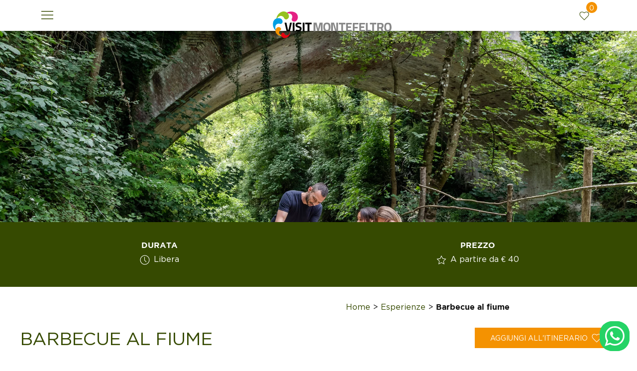

--- FILE ---
content_type: text/html; charset=UTF-8
request_url: https://www.visitmontefeltro.it/esperienze/barbecue-al-fiume/
body_size: 28106
content:
<!doctype html>
<html lang="it-IT">
<head>
	<!-- Google tag (gtag.js) --> <script async src="https://www.googletagmanager.com/gtag/js?id=AW-11084627184"></script> <script> window.dataLayer = window.dataLayer || []; function gtag(){dataLayer.push(arguments);} gtag('js', new Date()); gtag('config', 'AW-11084627184'); </script>
	
	
	<meta charset="UTF-8" />
	<meta name="viewport" content="width=device-width, initial-scale=1" />
	<meta name="format-detection" content="telephone=no">
	<link rel="profile" href="https://gmpg.org/xfn/11" />
				<script type="text/javascript" class="_iub_cs_skip">
				var _iub = _iub || {};
				_iub.csConfiguration = _iub.csConfiguration || {};
				_iub.csConfiguration.siteId = "3281434";
				_iub.csConfiguration.cookiePolicyId = "11236987";
							</script>
			<script class="_iub_cs_skip" src="https://cs.iubenda.com/autoblocking/3281434.js" fetchpriority="low"></script>
			<meta name='robots' content='index, follow, max-image-preview:large, max-snippet:-1, max-video-preview:-1' />

	<!-- This site is optimized with the Yoast SEO plugin v26.8 - https://yoast.com/product/yoast-seo-wordpress/ -->
	<title>Barbecue al fiume esperienza alternativa all&#039;aria aperta</title>
	<meta name="description" content="Barbecue al fiume è l&#039;esperienza davvero unica nel suo genere che potrete vivere esplorando il Montefeltro!" />
	<link rel="canonical" href="https://www.visitmontefeltro.it/esperienze/barbecue-al-fiume/" />
	<meta property="og:locale" content="it_IT" />
	<meta property="og:type" content="article" />
	<meta property="og:title" content="Barbecue al fiume esperienza alternativa all&#039;aria aperta" />
	<meta property="og:description" content="Barbecue al fiume è l&#039;esperienza davvero unica nel suo genere che potrete vivere esplorando il Montefeltro!" />
	<meta property="og:url" content="https://www.visitmontefeltro.it/esperienze/barbecue-al-fiume/" />
	<meta property="og:site_name" content="VISIT MONTEFELTRO" />
	<meta property="article:modified_time" content="2023-02-03T15:05:50+00:00" />
	<meta property="og:image" content="https://www.visitmontefeltro.it/wp-content/uploads/2022/11/PS_0553-1024x682.jpg" />
	<meta property="og:image:width" content="1024" />
	<meta property="og:image:height" content="682" />
	<meta property="og:image:type" content="image/jpeg" />
	<meta name="twitter:card" content="summary_large_image" />
	<meta name="twitter:label1" content="Tempo di lettura stimato" />
	<meta name="twitter:data1" content="2 minuti" />
	<script type="application/ld+json" class="yoast-schema-graph">{"@context":"https://schema.org","@graph":[{"@type":"WebPage","@id":"https://www.visitmontefeltro.it/esperienze/barbecue-al-fiume/","url":"https://www.visitmontefeltro.it/esperienze/barbecue-al-fiume/","name":"Barbecue al fiume esperienza alternativa all'aria aperta","isPartOf":{"@id":"https://www.visitmontefeltro.it/#website"},"primaryImageOfPage":{"@id":"https://www.visitmontefeltro.it/esperienze/barbecue-al-fiume/#primaryimage"},"image":{"@id":"https://www.visitmontefeltro.it/esperienze/barbecue-al-fiume/#primaryimage"},"thumbnailUrl":"https://www.visitmontefeltro.it/wp-content/uploads/2022/11/PS_0553.jpg","datePublished":"2022-11-11T16:14:48+00:00","dateModified":"2023-02-03T15:05:50+00:00","description":"Barbecue al fiume è l'esperienza davvero unica nel suo genere che potrete vivere esplorando il Montefeltro!","breadcrumb":{"@id":"https://www.visitmontefeltro.it/esperienze/barbecue-al-fiume/#breadcrumb"},"inLanguage":"it-IT","potentialAction":[{"@type":"ReadAction","target":["https://www.visitmontefeltro.it/esperienze/barbecue-al-fiume/"]}]},{"@type":"ImageObject","inLanguage":"it-IT","@id":"https://www.visitmontefeltro.it/esperienze/barbecue-al-fiume/#primaryimage","url":"https://www.visitmontefeltro.it/wp-content/uploads/2022/11/PS_0553.jpg","contentUrl":"https://www.visitmontefeltro.it/wp-content/uploads/2022/11/PS_0553.jpg","width":2000,"height":1333,"caption":"Barbecue al fiume - Montefeltro"},{"@type":"BreadcrumbList","@id":"https://www.visitmontefeltro.it/esperienze/barbecue-al-fiume/#breadcrumb","itemListElement":[{"@type":"ListItem","position":1,"name":"Home","item":"https://www.visitmontefeltro.it/"},{"@type":"ListItem","position":2,"name":"Esperienze","item":"https://www.visitmontefeltro.it/"},{"@type":"ListItem","position":3,"name":"Barbecue al fiume"}]},{"@type":"WebSite","@id":"https://www.visitmontefeltro.it/#website","url":"https://www.visitmontefeltro.it/","name":"VISIT MONTEFELTRO","description":"Vacanze in montagna tra Marche, Toscana e Romagna","publisher":{"@id":"https://www.visitmontefeltro.it/#organization"},"potentialAction":[{"@type":"SearchAction","target":{"@type":"EntryPoint","urlTemplate":"https://www.visitmontefeltro.it/?s={search_term_string}"},"query-input":{"@type":"PropertyValueSpecification","valueRequired":true,"valueName":"search_term_string"}}],"inLanguage":"it-IT"},{"@type":"Organization","@id":"https://www.visitmontefeltro.it/#organization","name":"Visit Montefeltro","url":"https://www.visitmontefeltro.it/","logo":{"@type":"ImageObject","inLanguage":"it-IT","@id":"https://www.visitmontefeltro.it/#/schema/logo/image/","url":"https://www.visitmontefeltro.it/wp-content/uploads/2021/03/cropped-Logo_Visit-Montefeltro_SitoWeb.png","contentUrl":"https://www.visitmontefeltro.it/wp-content/uploads/2021/03/cropped-Logo_Visit-Montefeltro_SitoWeb.png","width":2237,"height":804,"caption":"Visit Montefeltro"},"image":{"@id":"https://www.visitmontefeltro.it/#/schema/logo/image/"}}]}</script>
	<!-- / Yoast SEO plugin. -->


<link rel='dns-prefetch' href='//cdn.iubenda.com' />
<link rel="alternate" type="application/rss+xml" title="VISIT MONTEFELTRO &raquo; Feed" href="https://www.visitmontefeltro.it/feed/" />
<link rel="alternate" type="application/rss+xml" title="VISIT MONTEFELTRO &raquo; Feed dei commenti" href="https://www.visitmontefeltro.it/comments/feed/" />
<link rel="alternate" title="oEmbed (JSON)" type="application/json+oembed" href="https://www.visitmontefeltro.it/wp-json/oembed/1.0/embed?url=https%3A%2F%2Fwww.visitmontefeltro.it%2Fesperienze%2Fbarbecue-al-fiume%2F" />
<link rel="alternate" title="oEmbed (XML)" type="text/xml+oembed" href="https://www.visitmontefeltro.it/wp-json/oembed/1.0/embed?url=https%3A%2F%2Fwww.visitmontefeltro.it%2Fesperienze%2Fbarbecue-al-fiume%2F&#038;format=xml" />
<style id='wp-img-auto-sizes-contain-inline-css'>
img:is([sizes=auto i],[sizes^="auto," i]){contain-intrinsic-size:3000px 1500px}
/*# sourceURL=wp-img-auto-sizes-contain-inline-css */
</style>
<link rel='stylesheet' id='ht_ctc_main_css-css' href='https://www.visitmontefeltro.it/wp-content/plugins/click-to-chat-for-whatsapp/new/inc/assets/css/main.css?ver=4.36' media='all' />
<style id='wp-emoji-styles-inline-css'>

	img.wp-smiley, img.emoji {
		display: inline !important;
		border: none !important;
		box-shadow: none !important;
		height: 1em !important;
		width: 1em !important;
		margin: 0 0.07em !important;
		vertical-align: -0.1em !important;
		background: none !important;
		padding: 0 !important;
	}
/*# sourceURL=wp-emoji-styles-inline-css */
</style>
<style id='wp-block-library-inline-css'>
:root{--wp-block-synced-color:#7a00df;--wp-block-synced-color--rgb:122,0,223;--wp-bound-block-color:var(--wp-block-synced-color);--wp-editor-canvas-background:#ddd;--wp-admin-theme-color:#007cba;--wp-admin-theme-color--rgb:0,124,186;--wp-admin-theme-color-darker-10:#006ba1;--wp-admin-theme-color-darker-10--rgb:0,107,160.5;--wp-admin-theme-color-darker-20:#005a87;--wp-admin-theme-color-darker-20--rgb:0,90,135;--wp-admin-border-width-focus:2px}@media (min-resolution:192dpi){:root{--wp-admin-border-width-focus:1.5px}}.wp-element-button{cursor:pointer}:root .has-very-light-gray-background-color{background-color:#eee}:root .has-very-dark-gray-background-color{background-color:#313131}:root .has-very-light-gray-color{color:#eee}:root .has-very-dark-gray-color{color:#313131}:root .has-vivid-green-cyan-to-vivid-cyan-blue-gradient-background{background:linear-gradient(135deg,#00d084,#0693e3)}:root .has-purple-crush-gradient-background{background:linear-gradient(135deg,#34e2e4,#4721fb 50%,#ab1dfe)}:root .has-hazy-dawn-gradient-background{background:linear-gradient(135deg,#faaca8,#dad0ec)}:root .has-subdued-olive-gradient-background{background:linear-gradient(135deg,#fafae1,#67a671)}:root .has-atomic-cream-gradient-background{background:linear-gradient(135deg,#fdd79a,#004a59)}:root .has-nightshade-gradient-background{background:linear-gradient(135deg,#330968,#31cdcf)}:root .has-midnight-gradient-background{background:linear-gradient(135deg,#020381,#2874fc)}:root{--wp--preset--font-size--normal:16px;--wp--preset--font-size--huge:42px}.has-regular-font-size{font-size:1em}.has-larger-font-size{font-size:2.625em}.has-normal-font-size{font-size:var(--wp--preset--font-size--normal)}.has-huge-font-size{font-size:var(--wp--preset--font-size--huge)}.has-text-align-center{text-align:center}.has-text-align-left{text-align:left}.has-text-align-right{text-align:right}.has-fit-text{white-space:nowrap!important}#end-resizable-editor-section{display:none}.aligncenter{clear:both}.items-justified-left{justify-content:flex-start}.items-justified-center{justify-content:center}.items-justified-right{justify-content:flex-end}.items-justified-space-between{justify-content:space-between}.screen-reader-text{border:0;clip-path:inset(50%);height:1px;margin:-1px;overflow:hidden;padding:0;position:absolute;width:1px;word-wrap:normal!important}.screen-reader-text:focus{background-color:#ddd;clip-path:none;color:#444;display:block;font-size:1em;height:auto;left:5px;line-height:normal;padding:15px 23px 14px;text-decoration:none;top:5px;width:auto;z-index:100000}html :where(.has-border-color){border-style:solid}html :where([style*=border-top-color]){border-top-style:solid}html :where([style*=border-right-color]){border-right-style:solid}html :where([style*=border-bottom-color]){border-bottom-style:solid}html :where([style*=border-left-color]){border-left-style:solid}html :where([style*=border-width]){border-style:solid}html :where([style*=border-top-width]){border-top-style:solid}html :where([style*=border-right-width]){border-right-style:solid}html :where([style*=border-bottom-width]){border-bottom-style:solid}html :where([style*=border-left-width]){border-left-style:solid}html :where(img[class*=wp-image-]){height:auto;max-width:100%}:where(figure){margin:0 0 1em}html :where(.is-position-sticky){--wp-admin--admin-bar--position-offset:var(--wp-admin--admin-bar--height,0px)}@media screen and (max-width:600px){html :where(.is-position-sticky){--wp-admin--admin-bar--position-offset:0px}}

/*# sourceURL=wp-block-library-inline-css */
</style><style id='wp-block-heading-inline-css'>
h1:where(.wp-block-heading).has-background,h2:where(.wp-block-heading).has-background,h3:where(.wp-block-heading).has-background,h4:where(.wp-block-heading).has-background,h5:where(.wp-block-heading).has-background,h6:where(.wp-block-heading).has-background{padding:1.25em 2.375em}h1.has-text-align-left[style*=writing-mode]:where([style*=vertical-lr]),h1.has-text-align-right[style*=writing-mode]:where([style*=vertical-rl]),h2.has-text-align-left[style*=writing-mode]:where([style*=vertical-lr]),h2.has-text-align-right[style*=writing-mode]:where([style*=vertical-rl]),h3.has-text-align-left[style*=writing-mode]:where([style*=vertical-lr]),h3.has-text-align-right[style*=writing-mode]:where([style*=vertical-rl]),h4.has-text-align-left[style*=writing-mode]:where([style*=vertical-lr]),h4.has-text-align-right[style*=writing-mode]:where([style*=vertical-rl]),h5.has-text-align-left[style*=writing-mode]:where([style*=vertical-lr]),h5.has-text-align-right[style*=writing-mode]:where([style*=vertical-rl]),h6.has-text-align-left[style*=writing-mode]:where([style*=vertical-lr]),h6.has-text-align-right[style*=writing-mode]:where([style*=vertical-rl]){rotate:180deg}
/*# sourceURL=https://www.visitmontefeltro.it/wp-includes/blocks/heading/style.min.css */
</style>
<style id='wp-block-list-inline-css'>
ol,ul{box-sizing:border-box}:root :where(.wp-block-list.has-background){padding:1.25em 2.375em}
/*# sourceURL=https://www.visitmontefeltro.it/wp-includes/blocks/list/style.min.css */
</style>
<style id='wp-block-paragraph-inline-css'>
.is-small-text{font-size:.875em}.is-regular-text{font-size:1em}.is-large-text{font-size:2.25em}.is-larger-text{font-size:3em}.has-drop-cap:not(:focus):first-letter{float:left;font-size:8.4em;font-style:normal;font-weight:100;line-height:.68;margin:.05em .1em 0 0;text-transform:uppercase}body.rtl .has-drop-cap:not(:focus):first-letter{float:none;margin-left:.1em}p.has-drop-cap.has-background{overflow:hidden}:root :where(p.has-background){padding:1.25em 2.375em}:where(p.has-text-color:not(.has-link-color)) a{color:inherit}p.has-text-align-left[style*="writing-mode:vertical-lr"],p.has-text-align-right[style*="writing-mode:vertical-rl"]{rotate:180deg}
/*# sourceURL=https://www.visitmontefeltro.it/wp-includes/blocks/paragraph/style.min.css */
</style>
<style id='wp-block-verse-inline-css'>
pre.wp-block-verse{overflow:auto;white-space:pre-wrap}:where(pre.wp-block-verse){font-family:inherit}
/*# sourceURL=https://www.visitmontefeltro.it/wp-includes/blocks/verse/style.min.css */
</style>
<style id='global-styles-inline-css'>
:root{--wp--preset--aspect-ratio--square: 1;--wp--preset--aspect-ratio--4-3: 4/3;--wp--preset--aspect-ratio--3-4: 3/4;--wp--preset--aspect-ratio--3-2: 3/2;--wp--preset--aspect-ratio--2-3: 2/3;--wp--preset--aspect-ratio--16-9: 16/9;--wp--preset--aspect-ratio--9-16: 9/16;--wp--preset--color--black: #000000;--wp--preset--color--cyan-bluish-gray: #abb8c3;--wp--preset--color--white: #FFF;--wp--preset--color--pale-pink: #f78da7;--wp--preset--color--vivid-red: #cf2e2e;--wp--preset--color--luminous-vivid-orange: #ff6900;--wp--preset--color--luminous-vivid-amber: #fcb900;--wp--preset--color--light-green-cyan: #7bdcb5;--wp--preset--color--vivid-green-cyan: #00d084;--wp--preset--color--pale-cyan-blue: #8ed1fc;--wp--preset--color--vivid-cyan-blue: #0693e3;--wp--preset--color--vivid-purple: #9b51e0;--wp--preset--color--primary: #0073a8;--wp--preset--color--secondary: #005075;--wp--preset--color--dark-gray: #111;--wp--preset--color--light-gray: #767676;--wp--preset--gradient--vivid-cyan-blue-to-vivid-purple: linear-gradient(135deg,rgb(6,147,227) 0%,rgb(155,81,224) 100%);--wp--preset--gradient--light-green-cyan-to-vivid-green-cyan: linear-gradient(135deg,rgb(122,220,180) 0%,rgb(0,208,130) 100%);--wp--preset--gradient--luminous-vivid-amber-to-luminous-vivid-orange: linear-gradient(135deg,rgb(252,185,0) 0%,rgb(255,105,0) 100%);--wp--preset--gradient--luminous-vivid-orange-to-vivid-red: linear-gradient(135deg,rgb(255,105,0) 0%,rgb(207,46,46) 100%);--wp--preset--gradient--very-light-gray-to-cyan-bluish-gray: linear-gradient(135deg,rgb(238,238,238) 0%,rgb(169,184,195) 100%);--wp--preset--gradient--cool-to-warm-spectrum: linear-gradient(135deg,rgb(74,234,220) 0%,rgb(151,120,209) 20%,rgb(207,42,186) 40%,rgb(238,44,130) 60%,rgb(251,105,98) 80%,rgb(254,248,76) 100%);--wp--preset--gradient--blush-light-purple: linear-gradient(135deg,rgb(255,206,236) 0%,rgb(152,150,240) 100%);--wp--preset--gradient--blush-bordeaux: linear-gradient(135deg,rgb(254,205,165) 0%,rgb(254,45,45) 50%,rgb(107,0,62) 100%);--wp--preset--gradient--luminous-dusk: linear-gradient(135deg,rgb(255,203,112) 0%,rgb(199,81,192) 50%,rgb(65,88,208) 100%);--wp--preset--gradient--pale-ocean: linear-gradient(135deg,rgb(255,245,203) 0%,rgb(182,227,212) 50%,rgb(51,167,181) 100%);--wp--preset--gradient--electric-grass: linear-gradient(135deg,rgb(202,248,128) 0%,rgb(113,206,126) 100%);--wp--preset--gradient--midnight: linear-gradient(135deg,rgb(2,3,129) 0%,rgb(40,116,252) 100%);--wp--preset--font-size--small: 19.5px;--wp--preset--font-size--medium: 20px;--wp--preset--font-size--large: 36.5px;--wp--preset--font-size--x-large: 42px;--wp--preset--font-size--normal: 22px;--wp--preset--font-size--huge: 49.5px;--wp--preset--spacing--20: 0.44rem;--wp--preset--spacing--30: 0.67rem;--wp--preset--spacing--40: 1rem;--wp--preset--spacing--50: 1.5rem;--wp--preset--spacing--60: 2.25rem;--wp--preset--spacing--70: 3.38rem;--wp--preset--spacing--80: 5.06rem;--wp--preset--shadow--natural: 6px 6px 9px rgba(0, 0, 0, 0.2);--wp--preset--shadow--deep: 12px 12px 50px rgba(0, 0, 0, 0.4);--wp--preset--shadow--sharp: 6px 6px 0px rgba(0, 0, 0, 0.2);--wp--preset--shadow--outlined: 6px 6px 0px -3px rgb(255, 255, 255), 6px 6px rgb(0, 0, 0);--wp--preset--shadow--crisp: 6px 6px 0px rgb(0, 0, 0);}:where(.is-layout-flex){gap: 0.5em;}:where(.is-layout-grid){gap: 0.5em;}body .is-layout-flex{display: flex;}.is-layout-flex{flex-wrap: wrap;align-items: center;}.is-layout-flex > :is(*, div){margin: 0;}body .is-layout-grid{display: grid;}.is-layout-grid > :is(*, div){margin: 0;}:where(.wp-block-columns.is-layout-flex){gap: 2em;}:where(.wp-block-columns.is-layout-grid){gap: 2em;}:where(.wp-block-post-template.is-layout-flex){gap: 1.25em;}:where(.wp-block-post-template.is-layout-grid){gap: 1.25em;}.has-black-color{color: var(--wp--preset--color--black) !important;}.has-cyan-bluish-gray-color{color: var(--wp--preset--color--cyan-bluish-gray) !important;}.has-white-color{color: var(--wp--preset--color--white) !important;}.has-pale-pink-color{color: var(--wp--preset--color--pale-pink) !important;}.has-vivid-red-color{color: var(--wp--preset--color--vivid-red) !important;}.has-luminous-vivid-orange-color{color: var(--wp--preset--color--luminous-vivid-orange) !important;}.has-luminous-vivid-amber-color{color: var(--wp--preset--color--luminous-vivid-amber) !important;}.has-light-green-cyan-color{color: var(--wp--preset--color--light-green-cyan) !important;}.has-vivid-green-cyan-color{color: var(--wp--preset--color--vivid-green-cyan) !important;}.has-pale-cyan-blue-color{color: var(--wp--preset--color--pale-cyan-blue) !important;}.has-vivid-cyan-blue-color{color: var(--wp--preset--color--vivid-cyan-blue) !important;}.has-vivid-purple-color{color: var(--wp--preset--color--vivid-purple) !important;}.has-black-background-color{background-color: var(--wp--preset--color--black) !important;}.has-cyan-bluish-gray-background-color{background-color: var(--wp--preset--color--cyan-bluish-gray) !important;}.has-white-background-color{background-color: var(--wp--preset--color--white) !important;}.has-pale-pink-background-color{background-color: var(--wp--preset--color--pale-pink) !important;}.has-vivid-red-background-color{background-color: var(--wp--preset--color--vivid-red) !important;}.has-luminous-vivid-orange-background-color{background-color: var(--wp--preset--color--luminous-vivid-orange) !important;}.has-luminous-vivid-amber-background-color{background-color: var(--wp--preset--color--luminous-vivid-amber) !important;}.has-light-green-cyan-background-color{background-color: var(--wp--preset--color--light-green-cyan) !important;}.has-vivid-green-cyan-background-color{background-color: var(--wp--preset--color--vivid-green-cyan) !important;}.has-pale-cyan-blue-background-color{background-color: var(--wp--preset--color--pale-cyan-blue) !important;}.has-vivid-cyan-blue-background-color{background-color: var(--wp--preset--color--vivid-cyan-blue) !important;}.has-vivid-purple-background-color{background-color: var(--wp--preset--color--vivid-purple) !important;}.has-black-border-color{border-color: var(--wp--preset--color--black) !important;}.has-cyan-bluish-gray-border-color{border-color: var(--wp--preset--color--cyan-bluish-gray) !important;}.has-white-border-color{border-color: var(--wp--preset--color--white) !important;}.has-pale-pink-border-color{border-color: var(--wp--preset--color--pale-pink) !important;}.has-vivid-red-border-color{border-color: var(--wp--preset--color--vivid-red) !important;}.has-luminous-vivid-orange-border-color{border-color: var(--wp--preset--color--luminous-vivid-orange) !important;}.has-luminous-vivid-amber-border-color{border-color: var(--wp--preset--color--luminous-vivid-amber) !important;}.has-light-green-cyan-border-color{border-color: var(--wp--preset--color--light-green-cyan) !important;}.has-vivid-green-cyan-border-color{border-color: var(--wp--preset--color--vivid-green-cyan) !important;}.has-pale-cyan-blue-border-color{border-color: var(--wp--preset--color--pale-cyan-blue) !important;}.has-vivid-cyan-blue-border-color{border-color: var(--wp--preset--color--vivid-cyan-blue) !important;}.has-vivid-purple-border-color{border-color: var(--wp--preset--color--vivid-purple) !important;}.has-vivid-cyan-blue-to-vivid-purple-gradient-background{background: var(--wp--preset--gradient--vivid-cyan-blue-to-vivid-purple) !important;}.has-light-green-cyan-to-vivid-green-cyan-gradient-background{background: var(--wp--preset--gradient--light-green-cyan-to-vivid-green-cyan) !important;}.has-luminous-vivid-amber-to-luminous-vivid-orange-gradient-background{background: var(--wp--preset--gradient--luminous-vivid-amber-to-luminous-vivid-orange) !important;}.has-luminous-vivid-orange-to-vivid-red-gradient-background{background: var(--wp--preset--gradient--luminous-vivid-orange-to-vivid-red) !important;}.has-very-light-gray-to-cyan-bluish-gray-gradient-background{background: var(--wp--preset--gradient--very-light-gray-to-cyan-bluish-gray) !important;}.has-cool-to-warm-spectrum-gradient-background{background: var(--wp--preset--gradient--cool-to-warm-spectrum) !important;}.has-blush-light-purple-gradient-background{background: var(--wp--preset--gradient--blush-light-purple) !important;}.has-blush-bordeaux-gradient-background{background: var(--wp--preset--gradient--blush-bordeaux) !important;}.has-luminous-dusk-gradient-background{background: var(--wp--preset--gradient--luminous-dusk) !important;}.has-pale-ocean-gradient-background{background: var(--wp--preset--gradient--pale-ocean) !important;}.has-electric-grass-gradient-background{background: var(--wp--preset--gradient--electric-grass) !important;}.has-midnight-gradient-background{background: var(--wp--preset--gradient--midnight) !important;}.has-small-font-size{font-size: var(--wp--preset--font-size--small) !important;}.has-medium-font-size{font-size: var(--wp--preset--font-size--medium) !important;}.has-large-font-size{font-size: var(--wp--preset--font-size--large) !important;}.has-x-large-font-size{font-size: var(--wp--preset--font-size--x-large) !important;}
/*# sourceURL=global-styles-inline-css */
</style>

<style id='classic-theme-styles-inline-css'>
/*! This file is auto-generated */
.wp-block-button__link{color:#fff;background-color:#32373c;border-radius:9999px;box-shadow:none;text-decoration:none;padding:calc(.667em + 2px) calc(1.333em + 2px);font-size:1.125em}.wp-block-file__button{background:#32373c;color:#fff;text-decoration:none}
/*# sourceURL=/wp-includes/css/classic-themes.min.css */
</style>
<link rel='stylesheet' id='lbwps-styles-photoswipe5-main-css' href='https://www.visitmontefeltro.it/wp-content/plugins/lightbox-photoswipe/assets/ps5/styles/main.css?ver=5.8.2' media='all' />
<link rel='stylesheet' id='awb-css' href='https://www.visitmontefeltro.it/wp-content/plugins/advanced-backgrounds/assets/awb/awb.min.css?ver=1.12.8' media='all' />
<link rel='stylesheet' id='twentynineteen-style-css' href='https://www.visitmontefeltro.it/wp-content/themes/visit-montefeltro/style.css?ver=1.0' media='all' />
<link rel='stylesheet' id='twentynineteen-print-style-css' href='https://www.visitmontefeltro.it/wp-content/themes/twentynineteen/print.css?ver=1.0' media='print' />
<link rel='stylesheet' id='simple-favorites-css' href='https://www.visitmontefeltro.it/wp-content/plugins/favorites/assets/css/favorites.css?ver=2.3.6' media='all' />
<link rel='stylesheet' id='heateor_sss_frontend_css-css' href='https://www.visitmontefeltro.it/wp-content/plugins/sassy-social-share/public/css/sassy-social-share-public.css?ver=3.3.79' media='all' />
<style id='heateor_sss_frontend_css-inline-css'>
.heateor_sss_button_instagram span.heateor_sss_svg,a.heateor_sss_instagram span.heateor_sss_svg{background:radial-gradient(circle at 30% 107%,#fdf497 0,#fdf497 5%,#fd5949 45%,#d6249f 60%,#285aeb 90%)}div.heateor_sss_horizontal_sharing a.heateor_sss_button_instagram span{background:#374a02!important;}div.heateor_sss_standard_follow_icons_container a.heateor_sss_button_instagram span{background:#374a02}div.heateor_sss_horizontal_sharing a.heateor_sss_button_instagram span:hover{background:white!important;}div.heateor_sss_standard_follow_icons_container a.heateor_sss_button_instagram span:hover{background:white}div.heateor_sss_vertical_sharing  a.heateor_sss_button_instagram span{background:#374a02!important;}div.heateor_sss_floating_follow_icons_container a.heateor_sss_button_instagram span{background:#374a02}div.heateor_sss_vertical_sharing a.heateor_sss_button_instagram span:hover{background:white!important;}div.heateor_sss_floating_follow_icons_container a.heateor_sss_button_instagram span:hover{background:white}.heateor_sss_horizontal_sharing .heateor_sss_svg,.heateor_sss_standard_follow_icons_container .heateor_sss_svg{background-color:#374a02!important;background:#374a02!important;color:white;border-width:1px;border-style:solid;border-color:transparent}div.heateor_sss_horizontal_sharing span.heateor_sss_svg svg:hover path:not(.heateor_sss_no_fill),div.heateor_sss_horizontal_sharing span.heateor_sss_svg svg:hover ellipse, div.heateor_sss_horizontal_sharing span.heateor_sss_svg svg:hover circle, div.heateor_sss_horizontal_sharing span.heateor_sss_svg svg:hover polygon, div.heateor_sss_horizontal_sharing span.heateor_sss_svg svg:hover rect:not(.heateor_sss_no_fill){fill:#374a02}div.heateor_sss_horizontal_sharing span.heateor_sss_svg svg:hover path.heateor_sss_svg_stroke, div.heateor_sss_horizontal_sharing span.heateor_sss_svg svg:hover rect.heateor_sss_svg_stroke{stroke:#374a02}.heateor_sss_horizontal_sharing span.heateor_sss_svg:hover,.heateor_sss_standard_follow_icons_container span.heateor_sss_svg:hover{background-color:white!important;background:white!importantcolor:#374a02;border-color:#374a02;}.heateor_sss_vertical_sharing span.heateor_sss_svg,.heateor_sss_floating_follow_icons_container span.heateor_sss_svg{background-color:#374a02!important;background:#374a02!important;color:white;border-width:1px;border-style:solid;border-color:transparent;}div.heateor_sss_vertical_sharing span.heateor_sss_svg svg:hover path:not(.heateor_sss_no_fill),div.heateor_sss_vertical_sharing span.heateor_sss_svg svg:hover ellipse, div.heateor_sss_vertical_sharing span.heateor_sss_svg svg:hover circle, div.heateor_sss_vertical_sharing span.heateor_sss_svg svg:hover polygon{fill:#374a02}div.heateor_sss_vertical_sharing span.heateor_sss_svg svg:hover path.heateor_sss_svg_stroke{stroke:#374a02}.heateor_sss_vertical_sharing span.heateor_sss_svg:hover,.heateor_sss_floating_follow_icons_container span.heateor_sss_svg:hover{background-color:white!important;background:white!important;color:#374a02;border-color:#374a02;}@media screen and (max-width:783px) {.heateor_sss_vertical_sharing{display:none!important}}
/*# sourceURL=heateor_sss_frontend_css-inline-css */
</style>
<link rel='stylesheet' id='parent-style-css' href='https://www.visitmontefeltro.it/wp-content/themes/twentynineteen/style.css?ver=6.9' media='all' />
<link rel='stylesheet' id='main-css' href='https://www.visitmontefeltro.it/wp-content/themes/visit-montefeltro/dist/main.css?ver=6.9' media='all' />

<script  type="text/javascript" class=" _iub_cs_skip" id="iubenda-head-inline-scripts-0">
var _iub = _iub || [];
_iub.csConfiguration = {"askConsentAtCookiePolicyUpdate":true,"countryDetection":true,"enableFadp":true,"floatingPreferencesButtonDisplay":"bottom-left","perPurposeConsent":true,"preferenceCookie":{"expireAfter":180},"siteId":3281434,"whitelabel":false,"cookiePolicyId":11236987,"lang":"it","banner":{"acceptButtonColor":"#374A02","acceptButtonDisplay":true,"backgroundColor":"#8DA453","closeButtonDisplay":false,"customizeButtonColor":"#798D47","customizeButtonDisplay":true,"explicitWithdrawal":true,"listPurposes":true,"ownerName":"www.visitmontefeltro.it/","rejectButtonColor":"#374A02","rejectButtonDisplay":true,"showPurposesToggles":true,"showTotalNumberOfProviders":true}};

//# sourceURL=iubenda-head-inline-scripts-0
</script>
<script  type="text/javascript" charset="UTF-8" async="" class=" _iub_cs_skip" src="//cdn.iubenda.com/cs/iubenda_cs.js?ver=3.12.5" id="iubenda-head-scripts-1-js"></script>
<script src="https://www.visitmontefeltro.it/wp-includes/js/jquery/jquery.min.js?ver=3.7.1" id="jquery-core-js"></script>
<script src="https://www.visitmontefeltro.it/wp-includes/js/jquery/jquery-migrate.min.js?ver=3.4.1" id="jquery-migrate-js"></script>
<script src="https://www.visitmontefeltro.it/wp-content/themes/twentynineteen/js/priority-menu.js?ver=20200129" id="twentynineteen-priority-menu-js" defer data-wp-strategy="defer"></script>
<script id="favorites-js-extra">
var favorites_data = {"ajaxurl":"https://www.visitmontefeltro.it/wp-admin/admin-ajax.php","nonce":"f483694228","favorite":"\u003Cspan class='dib mr2 v-mid'\u003EAggiungi all'itinerario\u003C/span\u003E\u003Cspan uk-icon='heart' class='v-mid'\u003E\u003C/span\u003E\u003C/i\u003E","favorited":"\u003Cspan class='dib mr2 v-mid'\u003ERimuovi dall'itinerario\u003C/span\u003E\u003Cspan uk-icon='heart' class='v-mid'\u003E\u003C/span\u003E\u003C/i\u003E","includecount":"","indicate_loading":"1","loading_text":"","loading_image":"\u003Cspan class=\"sf-icon-spinner-wrapper\"\u003E\u003Ci class=\"sf-icon-spinner\"\u003E\u003C/i\u003E\u003C/span\u003E","loading_image_active":"\u003Cspan class=\"sf-icon-spinner-wrapper active\"\u003E\u003Ci class=\"sf-icon-spinner active\"\u003E\u003C/i\u003E\u003C/span\u003E","loading_image_preload":"","cache_enabled":"1","button_options":{"button_type":"custom","custom_colors":true,"box_shadow":false,"include_count":false,"default":{"background_default":"#f49200","border_default":false,"text_default":"#ffffff","icon_default":"#ffffff","count_default":false},"active":{"background_active":"#f49200","border_active":false,"text_active":"#ffffff","icon_active":"#ffffff","count_active":false}},"authentication_modal_content":"\u003Cp\u003EPlease login to add favorites.\u003C/p\u003E\n\u003Cp\u003E\u003Ca href=\"#\" data-favorites-modal-close\u003EDismiss this notice\u003C/a\u003E\u003C/p\u003E\n","authentication_redirect":"","dev_mode":"","logged_in":"","user_id":"0","authentication_redirect_url":"https://www.visitmontefeltro.it/wp-login.php"};
//# sourceURL=favorites-js-extra
</script>
<script src="https://www.visitmontefeltro.it/wp-content/plugins/favorites/assets/js/favorites.min.js?ver=2.3.6" id="favorites-js"></script>
<link rel="https://api.w.org/" href="https://www.visitmontefeltro.it/wp-json/" /><link rel="alternate" title="JSON" type="application/json" href="https://www.visitmontefeltro.it/wp-json/wp/v2/esperienze/2088" /><link rel="EditURI" type="application/rsd+xml" title="RSD" href="https://www.visitmontefeltro.it/xmlrpc.php?rsd" />
<meta name="generator" content="WordPress 6.9" />
<link rel='shortlink' href='https://www.visitmontefeltro.it/?p=2088' />
<meta name="generator" content="Redux 4.5.10" /><!-- Global site tag (gtag.js) - Google Analytics -->
<script async src="https://www.googletagmanager.com/gtag/js?id=G-797RQ84XH1"></script>
<script>
  window.dataLayer = window.dataLayer || [];
  function gtag(){dataLayer.push(arguments);}
  gtag('js', new Date());

  gtag('config', 'G-797RQ84XH1');
</script><link rel="icon" href="https://www.visitmontefeltro.it/wp-content/uploads/2018/12/cropped-VISIT-MONTEFELTRO-DEF-scaled-1-32x32.jpg" sizes="32x32" />
<link rel="icon" href="https://www.visitmontefeltro.it/wp-content/uploads/2018/12/cropped-VISIT-MONTEFELTRO-DEF-scaled-1-192x192.jpg" sizes="192x192" />
<link rel="apple-touch-icon" href="https://www.visitmontefeltro.it/wp-content/uploads/2018/12/cropped-VISIT-MONTEFELTRO-DEF-scaled-1-180x180.jpg" />
<meta name="msapplication-TileImage" content="https://www.visitmontefeltro.it/wp-content/uploads/2018/12/cropped-VISIT-MONTEFELTRO-DEF-scaled-1-270x270.jpg" />
		<style id="wp-custom-css">
			.travelersmap-container .default-popup .img-mask {
	height: 170px!important;
}
.custom-logo-link img {
    position: absolute;
    max-width: 200px;
    top: 7px;
    z-index: 100000;
}

.pswp__bg {
	background: white;
}

.pswp__top-bar, .pswp__caption {
    background-color: white!important;
}		</style>
		
	<!-- Google Tag Manager -->
	<!-- <script>(function(w,d,s,l,i){w[l]=w[l]||[];w[l].push({'gtm.start':
	new Date().getTime(),event:'gtm.js'});var f=d.getElementsByTagName(s)[0],
	j=d.createElement(s),dl=l!='dataLayer'?'&l='+l:'';j.async=true;j.src=
	'https://www.googletagmanager.com/gtm.js?id='+i+dl;f.parentNode.insertBefore(j,f);
	})(window,document,'script','dataLayer','GTM-P6G8S8T');</script> -->
	<!-- End Google Tag Manager -->
	
	<!-- Google Tag Manager -->
	<script>(function(w,d,s,l,i){w[l]=w[l]||[];w[l].push({'gtm.start':
	new Date().getTime(),event:'gtm.js'});var f=d.getElementsByTagName(s)[0],
	j=d.createElement(s),dl=l!='dataLayer'?'&l='+l:'';j.async=true;j.src=
	'https://www.googletagmanager.com/gtm.js?id='+i+dl;f.parentNode.insertBefore(j,f);
	})(window,document,'script','dataLayer','GTM-K2MFMPP');</script>
	<!-- End Google Tag Manager -->

	<!-- Facebook Pixel Code -->
	<script>
	!function(f,b,e,v,n,t,s)
	{if(f.fbq)return;n=f.fbq=function(){n.callMethod?
	n.callMethod.apply(n,arguments):n.queue.push(arguments)};
	if(!f._fbq)f._fbq=n;n.push=n;n.loaded=!0;n.version='2.0';
	n.queue=[];t=b.createElement(e);t.async=!0;
	t.src=v;s=b.getElementsByTagName(e)[0];
	s.parentNode.insertBefore(t,s)}(window,document,'script',
	'https://connect.facebook.net/en_US/fbevents.js');
	fbq('init', '1291256121692461'); 
	fbq('track', 'PageView');
	</script>
	<noscript>
	<img height="1" width="1" 
	src="https://www.facebook.com/tr?id=1291256121692461&ev=PageView
	&noscript=1"/>
	</noscript>
	<!-- End Facebook Pixel Code -->

<link rel='stylesheet' id='leaflet_css-css' href='https://www.visitmontefeltro.it/wp-content/plugins/travelers-map/includes/public/css/leaflet.css?ver=2.3.3' media='all' />
<link rel='stylesheet' id='travelersmap_css-css' href='https://www.visitmontefeltro.it/wp-content/plugins/travelers-map/includes/public/css/cttm-styles.css?ver=2.3.3' media='all' />
<link rel='stylesheet' id='leaflet_markerclustercss-css' href='https://www.visitmontefeltro.it/wp-content/plugins/travelers-map/includes/public/css/MarkerCluster.css?ver=2.3.3' media='all' />
<link rel='stylesheet' id='leaflet_fullscreen_css-css' href='https://www.visitmontefeltro.it/wp-content/plugins/travelers-map/includes/public/css/leaflet.fullscreen.css?ver=2.3.3' media='all' />
</head>
<body class="wp-singular esperienze-template-default single single-esperienze postid-2088 wp-custom-logo wp-embed-responsive wp-theme-twentynineteen wp-child-theme-visit-montefeltro gotham singular image-filters-enabled">

	<!-- Google Tag Manager (noscript) -->
	<noscript><iframe src="https://www.googletagmanager.com/ns.html?id=GTM-P6G8S8T"
	height="0" width="0" style="display:none;visibility:hidden"></iframe></noscript>
	<!-- End Google Tag Manager (noscript) -->

	<!-- Google Tag Manager (noscript) -->
	<noscript><iframe src="https://www.googletagmanager.com/ns.html?id=GTM-K2MFMPP"
	height="0" width="0" style="display:none;visibility:hidden"></iframe></noscript>
	<!-- End Google Tag Manager (noscript) -->

	<div class="c-offcanvas-content-wrap center dn uk-animation-fade">
		<div id="page" class="site">
			<a class="skip-link screen-reader-text" href="#content">Skip to content</a>
						<div class="site-branding-container top-0 z-999 shadow-2 top-0 left-0 sticky bg-white">
				<div class="center flex items-center justify-between ph3 ph5-l pv0 site-branding">
	<button class="js-offcanvas-trigger uk-hidden@xl pa3 bg-transparent hover-bg-transparent primary bn"><span uk-icon="icon:menu; ratio: 1.5"></span></button>
			<div class="header-logo"><a href="https://www.visitmontefeltro.it/" class="custom-logo-link" rel="home"><img src="https://www.visitmontefeltro.it/wp-content/uploads/2018/12/VISIT-MONTEFELTRO-DEFINITIVO2.svg" class="custom-logo" alt="VISIT MONTEFELTRO" decoding="async" /></a></div>
		<div class="flex justify-end">
					<div id="menu-dekstop" class="uk-visible@xl mr3">
				<div class="flex flex-grow pa3 items-center pr0 f6"><ul id="primary-menu" class="list pl0 child flex-wrap items-center menu-list-desktop ma0"><li class=' menu-item menu-item-type-custom menu-item-object-custom ph3 dib f7 black'><a href="https://www.visitmontefeltro.it/esperienze/" class="hover-primary ttu" target="">ESPERIENZE</a></li>
<li class=' menu-item menu-item-type-custom menu-item-object-custom menu-item-has-children ph3 dib f7 black hide-child'><span class="hover-primary ttu">OSPITALITÀ</span><div class="child bg-white"><ul class="flex flex-column list menu-list-desktop pl0 shadow-menu-sub ma0"><li class=' menu-item menu-item-type-custom menu-item-object-custom ph3 dib f7 black'><a href="https://www.visitmontefeltro.it/categorie_strutture/dormire/" class="hover-primary ttu" target="">DORMIRE</a></li>
<li class=' menu-item menu-item-type-custom menu-item-object-custom ph3 dib f7 black'><a href="https://www.visitmontefeltro.it/categorie_strutture/mangiare/" class="hover-primary ttu" target="">MANGIARE</a></li>
<li class=' menu-item menu-item-type-custom menu-item-object-custom ph3 dib f7 black'><a href="https://www.visitmontefeltro.it/categorie_strutture/servizi/" class="hover-primary ttu" target="">SERVIZI</a></li>
</ul></div></li>
<li class=' menu-item menu-item-type-custom menu-item-object-custom menu-item-has-children ph3 dib f7 black hide-child'><span class="hover-primary ttu">SCOPRI IL MONTEFELTRO</span><div class="child bg-white"><ul class="flex flex-column list menu-list-desktop pl0 shadow-menu-sub ma0"><li class=' menu-item menu-item-type-custom menu-item-object-custom ph3 dib f7 black'><a href="https://www.visitmontefeltro.it/tempo-libero/" class="hover-primary ttu" target="">COSA FARE</a></li>
<li class=' menu-item menu-item-type-custom menu-item-object-custom ph3 dib f7 black'><a href="https://www.visitmontefeltro.it/localita" class="hover-primary ttu" target="">LUOGHI</a></li>
<li class=' menu-item menu-item-type-custom menu-item-object-custom ph3 dib f7 black'><a href="https://www.visitmontefeltro.it/eventi/" class="hover-primary ttu" target="">EVENTI</a></li>
</ul></div></li>
<li class=' menu-item menu-item-type-post_type menu-item-object-page ph3 dib f7 black'><a href="https://www.visitmontefeltro.it/centro-commerciale-naturale/" class="hover-primary ttu" target="">Centro Commerciale Naturale</a></li>
<li class=' menu-item menu-item-type-custom menu-item-object-custom menu-item-has-children ph3 dib f7 black hide-child'><span class="hover-primary ttu">CONTATTACI</span><div class="child bg-white"><ul class="flex flex-column list menu-list-desktop pl0 shadow-menu-sub ma0"><li class=' menu-item menu-item-type-post_type menu-item-object-page ph3 dib f7 black'><a href="https://www.visitmontefeltro.it/montefeltro-tourism/" class="hover-primary ttu" target="">MONTEFELTRO TOURISM</a></li>
<li class=' menu-item menu-item-type-custom menu-item-object-custom ph3 dib f7 black'><a href="https://visitmontefeltro.it/richiedi-un-preventivo" class="hover-primary ttu" target="">RICHIEDI PREVENTIVO</a></li>
</ul></div></li>
</ul></div>			</div>
			<div id="menu-search-form" class="flex items-center pa3 uk-visible@xl">
				<!--<a class="uk-navbar-toggle pa0 dib search-modal-toggle primary" href="#search-modal" uk-search-icon uk-toggle></a>-->
				<div>
					<a style="min-height: 0px;" class="uk-navbar-toggle" href="#search-modal" uk-search-icon href="#"></a>
					<div style="width: 768px; right: 430px; background: rgb(243, 243, 243);" class="uk-drop" uk-drop="mode: click; pos: left-center; offset: 0">
						<form class="uk-search uk-search-navbar uk-width-1-1">
							<input style="border: none;" class="uk-search-input" id="modal-search-input" type="search" placeholder="Cerca..." name="s" autofocus>
						</form>
					</div>
				</div>
			</div>
			<!--div id="account-wrapper" class="pa3 relative">
									<a class="bg-transparent hover-bg-transparent primary bn" href="#account-popup" uk-toggle>
						<span uk-icon="user"></span>
					</a>
							</div-->
							<div id="wishlist-wrapper" class="pa3 relative mr3-l">
					<a class="bg-transparent hover-bg-transparent primary bn" href="https://www.visitmontefeltro.it/wishlist/">
						<span uk-icon="heart"></span>
					</a>
					<span class="uk-badge absolute right-0 top-0" id="wishlist-count" style="background: #f49200;">
						0					</span>
				</div>
												</div>
	</div>
			</div><!-- .layout-wrap -->
			<div id="content" class="site-content bg-white" style="margin-bottom: 0px;">
					<header id="masthead" class="site-header pa0">
											</header><!-- #masthead -->
<section id="primary" class="content-area">
	<main id="main" class="site-main">
          <article id="post-2088" class="post-2088 esperienze type-esperienze status-publish has-post-thumbnail hentry categorie_esperienze-avventura categorie_esperienze-natura categorie_esperienze-per-famiglie categorie_esperienze-per-sportivi entry">
	<header class="alignfull" style="margin-top:0px;"> <!-- REMOVED CLASS entry-header -->
		  <div id="localita-thumb">
    <div class="aspect-ratio aspect-ratio--16x9 aspect-ratio--30x9-ns">
              <div class="aspect-ratio--object cover flex flex-column items-center justify-center bg-center" style="background-attachment: fixed; background-image:url(https://www.visitmontefeltro.it/wp-content/uploads/2022/11/PS_0553.jpg);">
            <!-- <div id="locality-header-overlay" class="absolute top-0 left-0 w-100 h-100 bg-white-20"></div>
        <span class="f3 f1-ns z-9999"></span>
      </div> -->
    </div>
  </div>

	</header>

  <div id="event-meta-wrapper" class="bg-primary white mb4">
    <div id="event-meta-inner" style="padding-top: 2.5rem; padding-bottom: 1.5rem;" class="center flex-l items-center justify-around mw-100 tc">
							<div class="mt4 mt0-l">
					<p style="margin-bottom: 10px!important;" class="b">DURATA</p>
					<p style="margin-top: 5px!important;"><span uk-icon="icon: clock" style="margin-right: 0.5rem;"></span><span>Libera</span></p>
				</div>
									      				<div class="mt4 mt0-l">
					<p style="margin-bottom: 10px!important;" class="b">PREZZO</p>
					<p style="margin-top: 5px!important;"><span uk-icon="icon: star" style="margin-right: 0.5rem;"></span>A partire da € 40</p>
				</div>
					</div>
	</div>

  <div class="ph3 ph7-l tr">
    <p id="breadcrumbs" class="tr mv4 ma0-l mv4-l"><span><span><a href="https://www.visitmontefeltro.it/">Home</a></span> &gt; <span><a href="https://www.visitmontefeltro.it/">Esperienze</a></span> &gt; <span class="breadcrumb_last" aria-current="page"><strong>Barbecue al fiume</strong></span></span></p>  </div>
  <div class="uk-container center mb5">
    <div id="locality-content-grid" class="locality-grid">
      <div class="locality-content lh-copy">
        <h1 class="single-title f2 ttu primary mb3" style="margin:0px;">Barbecue al fiume</h1>        <span class="f3 db mb4"></span>

        
<h2 class="wp-block-heading">L&#8217;Esperienza</h2>



<p>Barbecue al fiume è l&#8217;esperienza davvero unica nel suo genere che potrete vivere esplorando il Montefeltro!</p>



<p>Desiderate passare una giornata spensierata con i vostri amici o la famiglia? Oppure festeggiare un occasione speciale con tutti i vostri cari in modo alternativo?</p>



<p>Desiderate rigenerarvi dopo una lunga gita in bici o una bella passeggiata nel bosco?</p>



<p>Con questa esperienza potrete vivere la soddisfazione di mettervi alla griglia e fare un barbecue sulla riva del fiume, gustando un&#8217;ottima carne grigliata!</p>



<p>A tutto il necessario pensiamo noi!</p>



<p>Materiale a disposizione</p>



<ul class="wp-block-list">
<li>bracieri completi di tutto il necessario (carbone, utensili, vassoi) dislocati sul magnifico &#8220;lungofiume&#8221; che si trova sotto il vecchio mulino</li>



<li>carne di alta qualità e bevande (vino, bibite ed acqua)</li>



<li>piatti, posate, bicchieri</li>



<li>tavoli e panche</li>
</ul>



<p>E se invece lo preferite, potrete portare il vostro cibo preferito da mettere sulla brace e le bibite pagando solo il noleggio delle postazioni.</p>



<p><strong>ESIGENZE PARTICOLARI, MODIFICHE E/O VARIAZIONI DEL MENU&#8217; VANNO COMUNICATE AL MOMENTO DELLA PRENOTAZIONE </strong><br>Si richiede di comunicare al momento della prenotazione eventuali intolleranze alimentari, variazioni sulle bevande, richiesta di menù vegetariano o richiesta di portate aggiuntive ad esempio antipasto e/o dessert.</p>



<h2 class="wp-block-heading">Equipaggiamento</h2>



<ul class="wp-block-list">
<li>Abbigliamento casual</li>



<li>Cappello e repellente per insetti in estate</li>



<li>Costume da bagno, asciugamano e scarpette da scogli (NB: si tratta di un fiume di montagna pertanto le temperature dell&#8217;acqua sono adeguate al luogo)</li>



<li>Giacca leggera o felpa per le ore serali</li>
</ul>



<h2 class="wp-block-heading">Info Tecniche</h2>



<ul class="wp-block-list">
<li><strong>Prenotazione obbligatoria</strong></li>



<li>È possibile svolgere la seguente attività solo in assenza di pioggia</li>



<li>Durata esperienza: libera a partire dalle ore 11:00</li>



<li>Lingua: Italiano</li>



<li>Parcheggio: Si</li>



<li>Animali domestici: si</li>



<li>Cancellazione obbligatoria almeno 2 gg prima dell’esperienza.</li>
</ul>



<p><strong>(Si ricorda che eventuali intolleranze alimentari, variazioni sulle bevande, richiesta di menù vegetariani o richiesta di portate aggiuntive come ad esempio antipasto e/o dessert, devono essere comunicate al momento della prenotazione dell&#8217;esperienza.)</strong></p>
<div class='heateorSssClear'></div><div  class='heateor_sss_sharing_container heateor_sss_horizontal_sharing' data-heateor-sss-href='https://www.visitmontefeltro.it/esperienze/barbecue-al-fiume/'><div class='heateor_sss_sharing_title' style="font-weight:bold" ></div><div class="heateor_sss_sharing_ul"><a aria-label="Whatsapp" class="heateor_sss_whatsapp" href="https://api.whatsapp.com/send?text=Barbecue%20al%20fiume%20https%3A%2F%2Fwww.visitmontefeltro.it%2Fesperienze%2Fbarbecue-al-fiume%2F" title="Whatsapp" rel="nofollow noopener" target="_blank" style="font-size:32px!important;box-shadow:none;display:inline-block;vertical-align:middle"><span class="heateor_sss_svg" style="background-color:#55eb4c;width:30px;height:30px;border-radius:999px;display:inline-block;opacity:1;float:left;font-size:32px;box-shadow:none;display:inline-block;font-size:16px;padding:0 4px;vertical-align:middle;background-repeat:repeat;overflow:hidden;padding:0;cursor:pointer;box-sizing:content-box"><svg style="display:block;border-radius:999px;" focusable="false" aria-hidden="true" xmlns="http://www.w3.org/2000/svg" width="100%" height="100%" viewBox="-6 -5 40 40"><path class="heateor_sss_svg_stroke heateor_sss_no_fill" stroke="white" stroke-width="2" fill="none" d="M 11.579798566743314 24.396926207859085 A 10 10 0 1 0 6.808479557110079 20.73576436351046"></path><path d="M 7 19 l -1 6 l 6 -1" class="heateor_sss_no_fill heateor_sss_svg_stroke" stroke="white" stroke-width="2" fill="none"></path><path d="M 10 10 q -1 8 8 11 c 5 -1 0 -6 -1 -3 q -4 -3 -5 -5 c 4 -2 -1 -5 -1 -4" fill="white"></path></svg></span></a><a aria-label="Instagram" class="heateor_sss_button_instagram" href="https://www.instagram.com/" title="Instagram" rel="nofollow noopener" target="_blank" style="font-size:32px!important;box-shadow:none;display:inline-block;vertical-align:middle"><span class="heateor_sss_svg" style="background-color:#53beee;width:30px;height:30px;border-radius:999px;display:inline-block;opacity:1;float:left;font-size:32px;box-shadow:none;display:inline-block;font-size:16px;padding:0 4px;vertical-align:middle;background-repeat:repeat;overflow:hidden;padding:0;cursor:pointer;box-sizing:content-box"><svg style="display:block;border-radius:999px;" version="1.1" viewBox="-10 -10 148 148" width="100%" height="100%" xml:space="preserve" xmlns="http://www.w3.org/2000/svg" xmlns:xlink="http://www.w3.org/1999/xlink"><g><g><path d="M86,112H42c-14.336,0-26-11.663-26-26V42c0-14.337,11.664-26,26-26h44c14.337,0,26,11.663,26,26v44 C112,100.337,100.337,112,86,112z M42,24c-9.925,0-18,8.074-18,18v44c0,9.925,8.075,18,18,18h44c9.926,0,18-8.075,18-18V42 c0-9.926-8.074-18-18-18H42z" fill="white"></path></g><g><path d="M64,88c-13.234,0-24-10.767-24-24c0-13.234,10.766-24,24-24s24,10.766,24,24C88,77.233,77.234,88,64,88z M64,48c-8.822,0-16,7.178-16,16s7.178,16,16,16c8.822,0,16-7.178,16-16S72.822,48,64,48z" fill="white"></path></g><g><circle cx="89.5" cy="38.5" fill="white" r="5.5"></circle></g></g></svg></span></a><a aria-label="Facebook" class="heateor_sss_facebook" href="https://www.facebook.com/sharer/sharer.php?u=https%3A%2F%2Fwww.visitmontefeltro.it%2Fesperienze%2Fbarbecue-al-fiume%2F" title="Facebook" rel="nofollow noopener" target="_blank" style="font-size:32px!important;box-shadow:none;display:inline-block;vertical-align:middle"><span class="heateor_sss_svg" style="background-color:#0765FE;width:30px;height:30px;border-radius:999px;display:inline-block;opacity:1;float:left;font-size:32px;box-shadow:none;display:inline-block;font-size:16px;padding:0 4px;vertical-align:middle;background-repeat:repeat;overflow:hidden;padding:0;cursor:pointer;box-sizing:content-box"><svg style="display:block;border-radius:999px;" focusable="false" aria-hidden="true" xmlns="http://www.w3.org/2000/svg" width="100%" height="100%" viewBox="0 0 32 32"><path fill="white" d="M28 16c0-6.627-5.373-12-12-12S4 9.373 4 16c0 5.628 3.875 10.35 9.101 11.647v-7.98h-2.474V16H13.1v-1.58c0-4.085 1.849-5.978 5.859-5.978.76 0 2.072.15 2.608.298v3.325c-.283-.03-.775-.045-1.386-.045-1.967 0-2.728.745-2.728 2.683V16h3.92l-.673 3.667h-3.247v8.245C23.395 27.195 28 22.135 28 16Z"></path></svg></span></a></div><div class="heateorSssClear"></div></div><div class='heateorSssClear'></div>        
        <div id="social-share-wrapper" class="mv4 f2"></div>

                  <div style="padding-bottom: 0px;" id="locality-gallery" uk-slider class="relative">
            <ul class="uk-slider-items uk-child-width-1-3@m uk-child-width-1-2@s">
                                              <li>
                  <a href="https://www.visitmontefeltro.it/wp-content/uploads/2022/11/PS_0460.jpg" data-lbwps-width="2000" data-lbwps-height="1333" data-lbwps-srcsmall="https://www.visitmontefeltro.it/wp-content/uploads/2022/11/PS_0460-300x200.jpg">
                    <img src="https://www.visitmontefeltro.it/wp-content/uploads/2022/11/PS_0460-1000x780.jpg" alt="">
                  </a>
                </li>
                                              <li>
                  <a href="https://www.visitmontefeltro.it/wp-content/uploads/2022/11/PS_0471.jpg" data-lbwps-width="1333" data-lbwps-height="2000" data-lbwps-srcsmall="https://www.visitmontefeltro.it/wp-content/uploads/2022/11/PS_0471-200x300.jpg">
                    <img src="https://www.visitmontefeltro.it/wp-content/uploads/2022/11/PS_0471-1000x780.jpg" alt="">
                  </a>
                </li>
                                              <li>
                  <a href="https://www.visitmontefeltro.it/wp-content/uploads/2022/11/PS_0601-1.jpg" data-lbwps-width="2000" data-lbwps-height="1333" data-lbwps-srcsmall="https://www.visitmontefeltro.it/wp-content/uploads/2022/11/PS_0601-1-300x200.jpg">
                    <img src="https://www.visitmontefeltro.it/wp-content/uploads/2022/11/PS_0601-1-1000x780.jpg" alt="">
                  </a>
                </li>
                                              <li>
                  <a href="https://www.visitmontefeltro.it/wp-content/uploads/2022/11/PS_0569.jpg" data-lbwps-width="1333" data-lbwps-height="2000" data-lbwps-srcsmall="https://www.visitmontefeltro.it/wp-content/uploads/2022/11/PS_0569-200x300.jpg">
                    <img src="https://www.visitmontefeltro.it/wp-content/uploads/2022/11/PS_0569-1000x780.jpg" alt="">
                  </a>
                </li>
                                              <li>
                  <a href="https://www.visitmontefeltro.it/wp-content/uploads/2022/11/PS_0576.jpg" data-lbwps-width="2000" data-lbwps-height="1333" data-lbwps-srcsmall="https://www.visitmontefeltro.it/wp-content/uploads/2022/11/PS_0576-300x200.jpg">
                    <img src="https://www.visitmontefeltro.it/wp-content/uploads/2022/11/PS_0576-1000x780.jpg" alt="">
                  </a>
                </li>
                                              <li>
                  <a href="https://www.visitmontefeltro.it/wp-content/uploads/2022/11/PS_0582.jpg" data-lbwps-width="2000" data-lbwps-height="1333" data-lbwps-srcsmall="https://www.visitmontefeltro.it/wp-content/uploads/2022/11/PS_0582-300x200.jpg">
                    <img src="https://www.visitmontefeltro.it/wp-content/uploads/2022/11/PS_0582-1000x780.jpg" alt="">
                  </a>
                </li>
                                              <li>
                  <a href="https://www.visitmontefeltro.it/wp-content/uploads/2022/11/PS_0596.jpg" data-lbwps-width="1333" data-lbwps-height="2000" data-lbwps-srcsmall="https://www.visitmontefeltro.it/wp-content/uploads/2022/11/PS_0596-200x300.jpg">
                    <img src="https://www.visitmontefeltro.it/wp-content/uploads/2022/11/PS_0596-1000x780.jpg" alt="">
                  </a>
                </li>
                          </ul>
            <a class="uk-position-center-left uk-position-small bg-white" href="#" uk-slidenav-previous uk-slider-item="previous"></a>
            <a class="uk-position-center-right uk-position-small bg-white" href="#" uk-slidenav-next uk-slider-item="next"></a>
          </div>
                
        <?php// if ($locality_info['locality_featured']): ?>
          <?php// get_template_part('template-parts/featured/featured', 'posts'); ?>
        <?php// endif ?>
      </div>
      <div class="locality-sidebar">
        <span class="db mb4" style="text-align: right;">
          <button class="simplefavorite-button" data-postid="2088" data-siteid="1" data-groupid="1" data-favoritecount="3" style="box-shadow:none;-webkit-box-shadow:none;-moz-box-shadow:none;background-color:#f49200;color:#ffffff;"><span class='dib mr2 v-mid'>Aggiungi all'itinerario</span><span uk-icon='heart' class='v-mid'></span></i></button>        </span>
                              <div id="map-wrapper" class="aspect-ratio aspect-ratio--16x9 aspect-ratio--1x1-l mb2">
              <div class="aspect-ratio--object">
                <div id="locality-map" class="h-100 w-100"></div>
              </div>
            </div>
                    <div class="contacts-card mb3 mt3">
            <p style="font-size:20px;"><strong>MONTEFELTRO TOURISM</strong></p>
            <p>Siamo disponibili anche su <a style="font-weight: bold;" href="https://wa.me/3517298269"><img height="20" width="20" src="https://www.visitmontefeltro.it/wp-content/uploads/2018/12/WhatsApp.png">Whatsapp!</a><br><br>
               Tel. <a href="tel:3517298269" class="link underline primary hover-secondary wow fadeIn">351 729 8269</a><br> <br>
               Mail. <a class="link underline primary hover-secondary wow fadeIn" href="mailto:info@visitmontefeltro.it" target="_blank" rel="noreferrer noopener" style="visibility: visible;">info@visitmontefeltro.it</a>
            </p>
            <div class="mb4 tc white mt4">
                <a href="https://www.google.com/maps/dir/?api=1&destination=43.7664699,12.3782985" target="_blank" class="uk-button uk-button-primary">Come arrivare</a>
            </div>
          </div>

          <div class="contacts-card mb3 mt3">
            <p style="font-size:20px;"><strong>PREZZI</strong></p>
            <div>
              <p><strong>Barbecue al fiume: € 40</strong> per il noleggio di un braciere e relativo materiale</p>
<p>Sono esclusi i costi di carne, bibite e altre portate aggiuntive</p>
            </div>  
            <div class="mb4 tc white mt4">
              <a href="https://www.visitmontefeltro.it/contatti" target="_blank" class="uk-button uk-button-primary">Richiedi Esperienza</a>
            </div>
          </div>


          
          
                          <div class="contact-wrapper">
                      </div>
                      <div id="weather-wrapper" class="tc mb4">
                            <p class="f3">Meteo  Frontino, PU</p>
              <div id="weather-inner" class="flex items-center justify-around">
                                                    <div>
                    <img src="https://www.visitmontefeltro.it/wp-content/themes/visit-montefeltro/src/images/weather/snow.png" width="50px" alt="">
                    <p class="b">Mer</p>
                    <p>-0.68°C</p>
                  </div>
                                                                    <div>
                    <img src="https://www.visitmontefeltro.it/wp-content/themes/visit-montefeltro/src/images/weather/cloudy.png" width="50px" alt="">
                    <p class="b">Gio</p>
                    <p>4.83°C</p>
                  </div>
                                                                    <div>
                    <img src="https://www.visitmontefeltro.it/wp-content/themes/visit-montefeltro/src/images/weather/rain.png" width="50px" alt="">
                    <p class="b">Ven</p>
                    <p>3.32°C</p>
                  </div>
                              </div>
            </div>
                                   <!--  <div class="sticky top-6">
    			    		</div> -->
      </div>
    </div>
  </div><!-- .entry-content -->
  <div class="uk-container mb4">
    <ul uk-tab="animation: uk-animation-fade" class="uk-child-width-expand">
      <li class="relative"><a href="#" class="h-100">Dormire</a></li>
      <li class="relative"><a href="#" class="h-100">Mangiare</a></li>
      <li class="relative"><a href="#" class="h-100">Cosa fare</a></li>
    </ul>
    <ul class="uk-switcher uk-margin">
      <li>
                                <div class="ph3 ph3-l mb4 wow fadeIn">
              <div class="archive-grid">
                                  <div class="archive-item cover bg-center onhover-effect relative post-1421" style="background-image: url(https://www.visitmontefeltro.it/wp-content/uploads/2020/12/PALAZZO.jpg)">
  <a href="https://www.visitmontefeltro.it/strutture/hotel-poggio-carpegna/" class="absolute left-0 top-0 w-100 h-100" role="link">
    <div class="flex flex-column justify-end overlay-effect bg-black-40 items-start h-100 center pa3">
      <div class="desc-text">
        <h2 class="f4 b ma0 mb3 lh-title white fwbold ttu">Hotel Il Poggio</h2>                 
        <p class="white ma0 mb3">Hotel Il Poggio, situato a Carpegna, è ospitalità, cortesia e ...</p>
      </div>
          </div>
  </a>
</div>
                                  <div class="archive-item cover bg-center onhover-effect relative post-2259" style="background-image: url(https://www.visitmontefeltro.it/wp-content/uploads/2022/12/EDIFICIO.jpg)">
  <a href="https://www.visitmontefeltro.it/strutture/hotel-ulisse/" class="absolute left-0 top-0 w-100 h-100" role="link">
    <div class="flex flex-column justify-end overlay-effect bg-black-40 items-start h-100 center pa3">
      <div class="desc-text">
        <h2 class="f4 b ma0 mb3 lh-title white fwbold ttu">Hotel Ulisse</h2>                 
        <p class="white ma0 mb3">L&#8217;Hotel Ulisse è un complesso di due edifici, tranquillo ...</p>
      </div>
          </div>
  </a>
</div>
                                  <div class="archive-item cover bg-center onhover-effect relative post-2391" style="background-image: url(https://www.visitmontefeltro.it/wp-content/uploads/2022/12/LOCANDA.jpg)">
  <a href="https://www.visitmontefeltro.it/strutture/le-querce/" class="absolute left-0 top-0 w-100 h-100" role="link">
    <div class="flex flex-column justify-end overlay-effect bg-black-40 items-start h-100 center pa3">
      <div class="desc-text">
        <h2 class="f4 b ma0 mb3 lh-title white fwbold ttu">Country House Le Querce B&#038;B</h2>                 
        <p class="white ma0 mb3">NEL CUORE DEL MONTEFELTROTerra ruvida e sospesa nel tempo, croce...</p>
      </div>
          </div>
  </a>
</div>
                                  <div class="archive-item cover bg-center onhover-effect relative post-2362" style="background-image: url(https://www.visitmontefeltro.it/wp-content/uploads/2022/12/VIEW.jpg)">
  <a href="https://www.visitmontefeltro.it/strutture/parco-del-lago/" class="absolute left-0 top-0 w-100 h-100" role="link">
    <div class="flex flex-column justify-end overlay-effect bg-black-40 items-start h-100 center pa3">
      <div class="desc-text">
        <h2 class="f4 b ma0 mb3 lh-title white fwbold ttu">Parco del Lago</h2>                 
        <p class="white ma0 mb3">Sulle rive di un lago di origine glaciale, che appartenne ai&nbs...</p>
      </div>
          </div>
  </a>
</div>
                                            </div>
                  </li>
        <li>
                              <div class="ph3 ph3-l mb4 wow fadeIn">
            <div class="archive-grid">
                          <div class="archive-item cover bg-center onhover-effect relative post-2249" style="background-image: url(https://www.visitmontefeltro.it/wp-content/uploads/2022/12/CAPPUCCIO-e1671380851241.jpg)">
  <a href="https://www.visitmontefeltro.it/strutture/caffe-turismo/" class="absolute left-0 top-0 w-100 h-100" role="link">
    <div class="flex flex-column justify-end overlay-effect bg-black-40 items-start h-100 center pa3">
      <div class="desc-text">
        <h2 class="f4 b ma0 mb3 lh-title white fwbold ttu">Caffè Turismo</h2>                 
        <p class="white ma0 mb3"></p>
      </div>
          </div>
  </a>
</div>
                          <div class="archive-item cover bg-center onhover-effect relative post-2431" style="background-image: url(https://www.visitmontefeltro.it/wp-content/uploads/2022/12/SNOW-1.jpg)">
  <a href="https://www.visitmontefeltro.it/strutture/the-view/" class="absolute left-0 top-0 w-100 h-100" role="link">
    <div class="flex flex-column justify-end overlay-effect bg-black-40 items-start h-100 center pa3">
      <div class="desc-text">
        <h2 class="f4 b ma0 mb3 lh-title white fwbold ttu">The View</h2>                 
        <p class="white ma0 mb3">Ristorante pizzeria a Montecopiolo</p>
      </div>
          </div>
  </a>
</div>
                          <div class="archive-item cover bg-center onhover-effect relative post-2468" style="background-image: url(https://www.visitmontefeltro.it/wp-content/uploads/2022/12/EXT.jpg)">
  <a href="https://www.visitmontefeltro.it/strutture/la-rupe/" class="absolute left-0 top-0 w-100 h-100" role="link">
    <div class="flex flex-column justify-end overlay-effect bg-black-40 items-start h-100 center pa3">
      <div class="desc-text">
        <h2 class="f4 b ma0 mb3 lh-title white fwbold ttu">La Rupe</h2>                 
        <p class="white ma0 mb3">Ristorante a Pietrarubbia</p>
      </div>
          </div>
  </a>
</div>
                          <div class="archive-item cover bg-center onhover-effect relative post-2313" style="background-image: url(https://www.visitmontefeltro.it/wp-content/uploads/2022/12/LOCALE-1.jpg)">
  <a href="https://www.visitmontefeltro.it/strutture/il-mandriano/" class="absolute left-0 top-0 w-100 h-100" role="link">
    <div class="flex flex-column justify-end overlay-effect bg-black-40 items-start h-100 center pa3">
      <div class="desc-text">
        <h2 class="f4 b ma0 mb3 lh-title white fwbold ttu">Il Mandriano</h2>                 
        <p class="white ma0 mb3">Il Mandriano è un nuovissimo ristorante locanda a conduzione fa...</p>
      </div>
          </div>
  </a>
</div>
                                  </div>
                  </li>
        <li>
                              <div class="ph3 ph3-l mb4 wow fadeIn">
              <div class="archive-grid">
                                  <div class="archive-item cover bg-center onhover-effect relative post-395" style="background-image: url(https://www.visitmontefeltro.it/wp-content/uploads/2019/02/35844920116_d6958ee75f_k.jpg)">
  <a href="https://www.visitmontefeltro.it/pennabilli-campana-lhasa/" class="absolute left-0 top-0 w-100 h-100" role="link">
    <div class="flex flex-column justify-end overlay-effect bg-black-40 items-start h-100 center pa3">
      <div class="desc-text">
        <h2 class="f4 b ma0 mb3 lh-title white fwbold ttu">Pennabilli, piccolo Tibet del Montefeltro</h2>                 
        <p class="white ma0 mb3">La campana di Lhasa, un rintocco per due culture Un semplice rin...</p>
      </div>
          </div>
  </a>
</div>
                                  <div class="archive-item cover bg-center onhover-effect relative post-418" style="background-image: url(https://www.visitmontefeltro.it/wp-content/uploads/2019/02/8443131622_70881eee99_k.jpg)">
  <a href="https://www.visitmontefeltro.it/i-luoghi-dellanima-di-tonino-guerra/" class="absolute left-0 top-0 w-100 h-100" role="link">
    <div class="flex flex-column justify-end overlay-effect bg-black-40 items-start h-100 center pa3">
      <div class="desc-text">
        <h2 class="f4 b ma0 mb3 lh-title white fwbold ttu">Tonino Guerra e i luoghi dell&#8217;anima</h2>                 
        <p class="white ma0 mb3">Pennabilli sorge nel cuore della Valmarecchia, all’interno del...</p>
      </div>
          </div>
  </a>
</div>
                                                                                                                          <div class="archive-item cover bg-center onhover-effect relative post-248" style="background-image: url(https://www.visitmontefeltro.it/wp-content/uploads/2019/01/Pennabilli-Visit-Montefeltro.jpg)">
  <a href="https://www.visitmontefeltro.it/localita/pennabilli-citta-amica-degli-artisti/" class="absolute left-0 top-0 w-100 h-100" role="link">
    <div class="flex flex-column justify-end overlay-effect bg-black-40 items-start h-100 center pa3">
      <div class="desc-text">
        <h2 class="f4 b ma0 mb3 lh-title white fwbold ttu">Pennabilli</h2>                 
        <p class="white ma0 mb3">La città amica degli artisti &#8211; Pennabilli, considerata da...</p>
      </div>
          </div>
  </a>
</div>
                                                      <div class="archive-item cover bg-center onhover-effect relative post-260" style="background-image: url(https://www.visitmontefeltro.it/wp-content/uploads/2019/01/33324715958_e230a2dbea_k.jpg)">
  <a href="https://www.visitmontefeltro.it/localita/pietrarubbia/" class="absolute left-0 top-0 w-100 h-100" role="link">
    <div class="flex flex-column justify-end overlay-effect bg-black-40 items-start h-100 center pa3">
      <div class="desc-text">
        <h2 class="f4 b ma0 mb3 lh-title white fwbold ttu">Pietrarubbia</h2>                 
        <p class="white ma0 mb3">Il Borgo dei Metalli &#8211; Dotato di un’imponente Castello, ...</p>
      </div>
          </div>
  </a>
</div>
                                                                          </div>
                                </div>
              </li>
    </ul>
  </div>
</article><!-- #post-${ID} -->
      </main>
</section>
	<div class="travelers-map-container">
		<div id="travelersmap-container-697076f802a27" class="travelersmap-container" style="z-index: 1; min-height: 10px; min-width:10px; height:500px;width:100%; max-width:; max-height:500px; position:relative;"><div style="position:absolute; z-index:-1;top: 50%;text-align: center;display: block;left: 50%;transform: translate(-50%,-50%);">Travelers' Map is loading...<br>If you see this after your page is loaded completely, leafletJS files are missing.</div></div>	</div>
	<div class="uk-section relative vacation-composer-wrapper z-0 bg-center cover" style="background-image: url('https://visitmontefeltro.it/wp-content/uploads/2021/01/woods.jpg')">
		<div class="bg-primary absolute top-0 left-0 w-100 h-100 o-40 z--1"></div>
		<div class="vacation-composer-inner">
			<p class="f2 tc mb5 white ph3 ph0-l">ORGANIZZA LA TUA VACANZA</p>
			<div class="flex flex-column flex-row-l items-center justify-around ph3 ph0-l">
				<a href="https://www.visitmontefeltro.it/categorie_strutture/dormire/" class="mb4 uk-text-center mb0-l w-100 w-25-l composer-link">
					<div class="ba bw1 pa4 ttu white relative">
						<div class="bg-primary o-40 absolute w-100 h-100 top-0 left-0 z--1 composer-element-bg"></div>
						<p class="fw1 mt0">Organizza da te</p>
						<p class="mb0 f3 b">Trova un alloggio</p>
						<!--<span class="absolute right-0 composer-right-arrow" uk-icon="chevron-right"></span>-->
					</div>
				</a>
				<a href="https://www.visitmontefeltro.it/esperienze" class="mb4 mb0-l w-100 w-25-l uk-text-center composer-link">
					<div class="ba bw1 pa4 ttu white relative">
						<div class="bg-primary o-40 absolute w-100 h-100 top-0 left-0 z--1 composer-element-bg"></div>
						<p class="fw1 mt0">Trova cosa fare</p>
						<p class="mb0 f3 b">SCOPRI LE ESPERIENZE</p>
						<!--<span class="absolute right-0 composer-right-arrow" uk-icon="chevron-right"></span>-->
					</div>
				</a>
				<a href="https://www.visitmontefeltro.it/contatti" class="mb4 uk-text-center mb0-l w-100 w-25-l composer-link">
					<div class="ba bw1 pa4 ttu white relative">
						<div class="bg-primary o-40 absolute w-100 h-100 top-0 left-0 z--1 composer-element-bg"></div>
						<p class="fw1 mt0">Contattaci</p>
						<p class="mb0 f3 b">Invia una richiesta</p>
						<!--<span class="absolute right-0 composer-right-arrow" uk-icon="chevron-right"></span>-->
					</div>
				</a>
			</div>
		</div>
	</div>
 
<div class="uk-section relative vacation-composer-wrapper z-0 bg-center cover" style="background: #374a02;">
	<div class="bg-primary absolute top-0 left-0 w-100 h-100 o-40 z--1"></div>
	<div class="vacation-composer-inner">
		
		<div class="flex flex-column flex-row-l items-center justify-around ph3 ph0-l">
			
			<a href="https://www.visitmontefeltro.it/newsletter/" class="mb4 mb0-l w-100 w-50-l uk-text-center composer-link">
				<div class="ba bw1 pa4 ttu white relative">
					<div class="bg-primary o-40 absolute w-100 h-100 top-0 left-0 z--1 composer-element-bg"></div>
					<p class="fw1 mt0">Rimani sempre aggiornato</p>
					<p class="mb0 f3 b">ISCRIVITI ALLA NEWSLETTER</p>
					<!--<span class="absolute right-0 composer-right-arrow" uk-icon="chevron-right"></span>-->
				</div>
			</a>
			
		</div>
	</div>
</div>
			<div class="top-6 banner-advertising-footer">
			  <!-- <div id="advertising-banner" class="bg-center contain relative w-100" style="background-image: url(https://www.visitmontefeltro.it/wp-content/uploads/2018/12/Banner-New-1920-1.jpg)"> -->
  <div id="advertising-banner" class="bg-center contain relative w-100">
    <img src="https://www.visitmontefeltro.it/wp-content/uploads/2018/12/Banner-New-1920-1.jpg">
    <!-- <div class="absolute w-100 h-100 z-0"></div>
    <div class="absolute z-1 w-100 h-100">
      <a href="https://www.visitmontefeltro.it/wp-content/uploads/2018/12/Banner-New-1920A.jpg" class="db w-70 h-70" target="_blank" data-lbwps-width="1920" data-lbwps-height="400" data-lbwps-srcsmall="https://www.visitmontefeltro.it/wp-content/uploads/2018/12/Banner-New-1920A-300x63.jpg">
        <div class="flex h-100 items-center justify-center w-100">
          <p class="f3 ma0 ph4 tc white"></p>
        </div>
      </a>
    </div> -->
  </div>
		</div>
	<div class="bg-primary pv4">
	<div class="flex flex-column flex-row-l items-start justify-around ph3 ph0-l">
		<div class="mv3 w-100 w-25-l">
			<p class="mt0 mb4 white ttu f4 b tc">Da non perdere</p>
			<div>
				<div class="footer-grid center">
					<!-- BOOKING <a href="https://www.visitmontefeltro.it/categorie_strutture/dormire/" class="bg-animate bg-primary hover-bg-primary-darken">
						<div class="tc pa3">
							<img src="https://www.visitmontefeltro.it/wp-content/themes/visit-montefeltro/src/images/icons/booking-icon-white.png" alt="" width="45px">
							<p class="mb0 ttu b white">Booking</p>
						</div>
					</a> --> 
					<a href="https://www.visitmontefeltro.it/eventi" class="bg-animate bg-primary hover-bg-primary-darken">
						<div class="tc pa3">
							<img src="https://www.visitmontefeltro.it/wp-content/themes/visit-montefeltro/src/images/icons/calendar-icon-white.png" alt="" width="45px">
							<p class="mb0 ttu b white">Eventi</p>
						</div>
					</a>
					<a href="https://www.google.com/maps/d/u/0/viewer?mid=1i7Xf55H_UlzvBLy4fNRqGDCSvFo&ll=43.81664704457781%2C12.345784052210934&z=14" target="_blank" class="bg-animate bg-primary hover-bg-primary-darken">
						<div class="tc pa3">
							<img src="https://www.visitmontefeltro.it/wp-content/themes/visit-montefeltro/src/images/icons/map-icon-white.png" alt="" width="45px">
							<p class="mb0 ttu b white">Mappe</p>
						</div>
					</a>
					<!-- APP <a href="https://www.visitmontefeltro.it/app-ducard" class="bg-animate bg-primary hover-bg-primary-darken">
						<div class="tc pa3">
							<img src="https://www.visitmontefeltro.it/wp-content/themes/visit-montefeltro/src/images/icons/app-icon-white.png" alt="" width="45px">
							<p class="mb0 ttu b white">App</p>
						</div>
					</a> -->
				</div>
			</div>
		</div>
		<div class="mv3 w-100 w-25-l">
			<p class="mt0 mb2 white ttu f4 b tc">Info e servizi</p>
			<div class="flex flex-grow pa3 items-center pr0 tc"><ul id="info-footer" class="middle-footer-menu list pl0 child flex-wrap items-center menu-list-desktop ma0 center mt3"><li class=' menu-item menu-item-type-custom menu-item-object-custom mb3 bb-0 ttu relative'><span class="hover-white white ttu">COME ARRIVARE</span></li>
<li class=' menu-item menu-item-type-post_type menu-item-object-page mb3 bb-0 ttu relative'><a href="https://www.visitmontefeltro.it/montefeltro-tourism/" class="hover-white white ttu" target="">MONTEFELTRO TOURISM</a></li>
</ul></div>		</div>
		<div class="mv3 w-100 w-25-l">
			<p class="mt0 mb2 white ttu f4 b tc">Montefeltro social</p>
			<div class="footer-grid center mt4">
									<div class="tc footer-icon">
						<span class="f2">
							<a href="https://www.facebook.com/visitmontefeltro" target="_blank" class="pa2 pt0 db white bg-primary bg-animate hover-bg-primary-darken hover-white">
								<span uk-icon="icon: facebook; ratio: 1.5"></span>
							</a>
						</span>
					</div>
													<div class="tc footer-icon">
						<span class="f2">
							<a href="https://www.instagram.com/visitmontefeltro.it/" target="_blank" class="pa2 pt0 db white bg-primary bg-animate hover-bg-primary-darken hover-white">
								<span uk-icon="icon: instagram; ratio: 1.5"></span>
							</a>
						</span>
					</div>
																							</div>
		</div>
	</div>
</div>
<!-- <div id="newsletter-wrapper" class="bg-animate bg-primary center uk-height-small">
	<div id="newsletter-inner" class="center h-100 w-100 w-80-l bg-white hover-bg-primary-darken bg-animate relative">
		<span class="absolute right-0 composer-right-arrow" uk-icon="chevron-right"></span>
		<a href="#" class="db tc f5 f3-l w-100 h-100 flex items-center justify-center primary ph5 ph4-l">
		<i class="fas fa-envelope f1"></i>
		<span class="ml2 lh-copy">Rimani in contatto con noi! Iscriviti alla newsletter</span>
		</a>
	</div>
</div> -->
</div><!-- #content -->
<footer id="colophon" class="site-footer pa3 pa4-l bottom-0 w-100 z--1 secondary bg-primary">
	<div>
				<div class="bg-primary pv4 w-100">
			<!-- <div class="socials-wrapper flex items-center justify-center pb4">
				<div class="pr4">
					<a href="https://www.facebook.com/turismo.carpegna/" target="_blank" class="f3 hover-white"><i class="fab fa-facebook-f"></i></a>
				</div>
				<div class="pr4">
					<a href="" target="_blank" class="f3 hover-white"><i class="fab fa-instagram"></i></a>
				</div>
				<div class="pr4">
					<a href="https://www.youtube.com/channel/UCK6xZo1P1swRXQOZSEyDaWA" target="_blank" class="f3 hover-white"><i class="fab fa-youtube"></i></a>
				</div>
				<div class="pr4">
					<a href="https://twitter.com/ScopriCarpegna" target="_blank" class="f3 hover-white"><i class="fab fa-twitter"></i></a>
				</div>
				<div class="pr4">
					<a href="https://www.pinterest.it/scopricarpegna/" target="_blank" class="f3 hover-white"><i class="fab fa-pinterest-p"></i></a>
				</div>
				<div>
					<a href="#" target="_blank" class="f3 hover-white"><i class="fab fa-google-plus-g"></i></a>
				</div>
			</div> -->
			<!--<div class="site-info flex items-center justify-between flex-column flex-row-l f6">
				-->
									<div class="mb4 mb0-l tc-l white">
						<span>© 2026 Montefeltro Tourism - P. IVA 02775860410</span>
					</div>
											</div><!-- .site-info -->
		</div>
	</div>
</div>
</footer><!-- #colophon -->
</div><!-- #page -->
</div>
</div>
	<aside class="pb3 z-9999 js-offcanvas bg-menu dn" id="offCanvas">
		<div class="absolute bg-white right-0 top-0 w-100 z-1 shadow-1 flex items-center justify-between">
			<div id="menu-language-selector" class="custom-language-selector">
							</div>
			<div id="menu-search-form" class="flex items-center">
				<form class="uk-search uk-search-default">
					<span uk-search-icon></span>
					<input style="border: none;" class="uk-search-input" type="search" placeholder="Cerca..." name="s" autofocus>
				</form>
			</div>
			<button class="bg-transparent bn c-button db hover-bg-transparent js-offcanvas-close pa3 pointer primary" aria-label="Close menu">
				<span uk-icon="icon:close; ratio: 1.5"></span>
			</button>
		</div>
		<div id="mobile-menu-filters" class="bg-primary-darken white">
			<div class="tc relative" style="font-size: 10px">
				<a href="https://www.visitmontefeltro.it/categorie_strutture/dormire/" class="absolute h-100 left-0 w-100 pa3 top-0">
					<img src="https://www.visitmontefeltro.it/wp-content/themes/visit-montefeltro/src/images/icons/booking-icon-white.png" alt="" width="45px">
					<p class="mb0 ttu mt2">Dormire</p>
				</a>
			</div>
			<div class="tc relative" style="font-size: 10px">
				<a href="https://www.visitmontefeltro.it/eventi"  class="absolute h-100 left-0 w-100 pa3 top-0">
					<img src="https://www.visitmontefeltro.it/wp-content/themes/visit-montefeltro/src/images/icons/calendar-icon-white.png" alt="" width="45px">
					<p class="mb0 ttu mt2">Eventi</p>
				</a>
			</div>
			<div class="tc relative" style="font-size: 10px">
				<a href="https://www.visitmontefeltro.it/app-ducard" class="absolute h-100 left-0 w-100 pa3 top-0">
					<img src="https://www.visitmontefeltro.it/wp-content/themes/visit-montefeltro/src/images/icons/app-icon-white.png" alt="" width="45px">
					<p class="mb0 ttu mt2">App</p>
				</a>
			</div>
			<div class="tc relative" style="font-size: 10px">
				<a target="_BLANK" href="https://www.google.com/maps/d/u/0/viewer?mid=1i7Xf55H_UlzvBLy4fNRqGDCSvFo&ll=43.81664704457781%2C12.345784052210934&z=14  " class="absolute h-100 left-0 w-100 pa3 top-0">
					<img src="https://www.visitmontefeltro.it/wp-content/themes/visit-montefeltro/src/images/icons/map-icon-white.png" alt="" width="45px">
					<p class="mb0 ttu mt2">Mappe</p>
				</a>
			</div>
		</div>
		<div class="flex justify-center w-100 items-center mobile-menu-wrapper">
			<div id="mobile-menu-wrapper-container" class="w-100 overflow-auto"><ul id="mobile-menu-inner" class="list pl0 f4 mt0 mb0 ph3 pb3 pt2"><li class=' c menu-item menu-item-type-custom menu-item-object-custom mb3 bb-0 ttu relative black'><a href="https://www.visitmontefeltro.it/esperienze/" class="hover-primary-darken black fw6 ttu db" target="">ESPERIENZE</a></li>
<li class=' c menu-item menu-item-type-custom menu-item-object-custom menu-item-has-children mb3 bb-0 ttu relative black hide-child'><span class="hover-primary-darken black fw6 ttu db">OSPITALITÀ</span><ul class="list pl0 f4"><li class=' c menu-item menu-item-type-custom menu-item-object-custom mb3 bb-0 ttu relative black'><a href="https://www.visitmontefeltro.it/categorie_strutture/dormire/" class="hover-primary-darken black fw6 ttu db" target="">DORMIRE</a></li>
<li class=' c menu-item menu-item-type-custom menu-item-object-custom mb3 bb-0 ttu relative black'><a href="https://www.visitmontefeltro.it/categorie_strutture/mangiare/" class="hover-primary-darken black fw6 ttu db" target="">MANGIARE</a></li>
<li class=' c menu-item menu-item-type-custom menu-item-object-custom mb3 bb-0 ttu relative black'><a href="https://www.visitmontefeltro.it/categorie_strutture/servizi/" class="hover-primary-darken black fw6 ttu db" target="">SERVIZI</a></li>
</ul></li>
<li class=' c menu-item menu-item-type-custom menu-item-object-custom menu-item-has-children mb3 bb-0 ttu relative black hide-child'><span class="hover-primary-darken black fw6 ttu db">SCOPRI IL MONTEFELTRO</span><ul class="list pl0 f4"><li class=' c menu-item menu-item-type-custom menu-item-object-custom mb3 bb-0 ttu relative black'><a href="https://www.visitmontefeltro.it/tempo-libero/" class="hover-primary-darken black fw6 ttu db" target="">COSA FARE</a></li>
<li class=' c menu-item menu-item-type-custom menu-item-object-custom mb3 bb-0 ttu relative black'><a href="https://www.visitmontefeltro.it/localita" class="hover-primary-darken black fw6 ttu db" target="">LUOGHI</a></li>
<li class=' c menu-item menu-item-type-custom menu-item-object-custom mb3 bb-0 ttu relative black'><a href="https://www.visitmontefeltro.it/eventi/" class="hover-primary-darken black fw6 ttu db" target="">EVENTI</a></li>
</ul></li>
<li class=' c menu-item menu-item-type-post_type menu-item-object-page mb3 bb-0 ttu relative black'><a href="https://www.visitmontefeltro.it/centro-commerciale-naturale/" class="hover-primary-darken black fw6 ttu db" target="">Centro Commerciale Naturale</a></li>
<li class=' c menu-item menu-item-type-custom menu-item-object-custom menu-item-has-children mb3 bb-0 ttu relative black hide-child'><span class="hover-primary-darken black fw6 ttu db">CONTATTACI</span><ul class="list pl0 f4"><li class=' c menu-item menu-item-type-post_type menu-item-object-page mb3 bb-0 ttu relative black'><a href="https://www.visitmontefeltro.it/montefeltro-tourism/" class="hover-primary-darken black fw6 ttu db" target="">MONTEFELTRO TOURISM</a></li>
<li class=' c menu-item menu-item-type-custom menu-item-object-custom mb3 bb-0 ttu relative black'><a href="https://visitmontefeltro.it/richiedi-un-preventivo" class="hover-primary-darken black fw6 ttu db" target="">RICHIEDI PREVENTIVO</a></li>
</ul></li>
</ul></div>		</div>
		<div class="bg-primary-darken bottom-0 fixed flex items-center justify-center left-0 ph2 pv3 socials-wrapper white">
							<div class="mr4">
					<a href="https://www.facebook.com/visitmontefeltro" target="_blank" class="f3">
						<i class="fab fa-facebook-f"></i>
					</a>
				</div>
										<div class="mr4">
					<a href="https://www.instagram.com/visitmontefeltro.it/" target="_blank" class="f3">
						<i class="fab fa-instagram"></i>
					</a>
				</div>
																	</div>
	</aside>
	<div id="search-modal" class="uk-modal-full uk-modal z-max" uk-modal>
    <div class="uk-modal-dialog uk-flex uk-flex-center uk-flex-middle pa3" uk-height-viewport>
        <button class="uk-modal-close-full" type="button" uk-close></button>
        <form class="uk-search uk-search-large" action="https://www.visitmontefeltro.it/">
            <input class="uk-search-input uk-text-center" id="modal-search-input" type="search" placeholder="Cerca..." name="s" autofocus>
        </form>
    </div>
	</div>
<div id="account-popup" class="uk-modal-container" uk-modal>
    <div class="uk-modal-dialog  pa3" uk-overflow-auto>
      <div uk-grid>
        <div class="uk-width-1-1">
            <div class="uk-text-center">
              <span uk-icon="icon:user;ratio: 4" class="db mb4"></span>
              <span class="db f2">Montefeltro c'é</span>
            </div>
        </div>
        <div class="uk-width-1-1">
            <div uk-grid>
                <div class="uk-width-1-2@m">
                    <div class="">
                      <div>
                        <p class="b f4 tc">Unisciti al Montefeltro</p>
                                                <p>
                            Entra nella terra del Montefeltro.
                            Lasciati ammaliare dalle bellezze della natura e dal verde delle 
                            sue colline in un viaggio a 360 gradi tra cultura, arte, cibo e 
                            tradizioni.
                        </p>
                        <div class="tc">
                          <a href="https://www.visitmontefeltro.it/register" class="uk-button uk-button-primary">Registrati gratuitamente</a>
                        </div>
                      </div>
                    </div>
                </div>
                <div class="uk-width-1-2@m">
                    [lrm_form default_tab="login" logged_in_message="You have been already logged in!"]                </div>
            </div>
        </div>
      </div>
    </div>
</div>
<script type="speculationrules">
{"prefetch":[{"source":"document","where":{"and":[{"href_matches":"/*"},{"not":{"href_matches":["/wp-*.php","/wp-admin/*","/wp-content/uploads/*","/wp-content/*","/wp-content/plugins/*","/wp-content/themes/visit-montefeltro/*","/wp-content/themes/twentynineteen/*","/*\\?(.+)"]}},{"not":{"selector_matches":"a[rel~=\"nofollow\"]"}},{"not":{"selector_matches":".no-prefetch, .no-prefetch a"}}]},"eagerness":"conservative"}]}
</script>
		<!-- Click to Chat - https://holithemes.com/plugins/click-to-chat/  v4.36 -->
			<style id="ht-ctc-entry-animations">.ht_ctc_entry_animation{animation-duration:0.4s;animation-fill-mode:both;animation-delay:0s;animation-iteration-count:1;}			@keyframes ht_ctc_anim_corner {0% {opacity: 0;transform: scale(0);}100% {opacity: 1;transform: scale(1);}}.ht_ctc_an_entry_corner {animation-name: ht_ctc_anim_corner;animation-timing-function: cubic-bezier(0.25, 1, 0.5, 1);transform-origin: bottom var(--side, right);}
			</style>						<div class="ht-ctc ht-ctc-chat ctc-analytics ctc_wp_desktop style-7_1  ht_ctc_entry_animation ht_ctc_an_entry_corner " id="ht-ctc-chat"  
				style="display: none;  position: fixed; bottom: 15px; right: 15px;"   >
								<div class="ht_ctc_style ht_ctc_chat_style">
				<style id="ht-ctc-s7_1">
.ht-ctc .ctc_s_7_1:hover .ctc_s_7_icon_padding, .ht-ctc .ctc_s_7_1:hover{background-color:#00d34d !important;border-radius: 25px;}.ht-ctc .ctc_s_7_1:hover .ctc_s_7_1_cta{color:#f4f4f4 !important;}.ht-ctc .ctc_s_7_1:hover svg g path{fill:#f4f4f4 !important;}</style>

<div class="ctc_s_7_1 ctc-analytics ctc_nb" style="display:flex;justify-content:center;align-items:center; background-color: #25D366; border-radius:25px;" data-nb_top="-7.8px" data-nb_right="-7.8px">
	<p class="ctc_s_7_1_cta ctc-analytics ctc_cta ht-ctc-cta  ht-ctc-cta-hover ctc_cta_stick " style=" display: none; order: 0; color: #ffffff; padding: 0px 0px 0px 21px;  margin:0 10px; border-radius: 25px; ">Contattaci su Whatsapp!</p>
	<div class="ctc_s_7_icon_padding ctc-analytics " style="padding: 10px;background-color: #25D366;border-radius: 25px; ">
		<svg style="pointer-events:none; display:block; height:40px; width:40px;" height="40px" version="1.1" viewBox="0 0 509 512" width="40px">
        <g fill="none" fill-rule="evenodd" id="Page-1" stroke="none" stroke-width="1">
            <path style="fill: #ffffff;" d="M259.253137,0.00180389396 C121.502859,0.00180389396 9.83730687,111.662896 9.83730687,249.413175 C9.83730687,296.530232 22.9142299,340.597122 45.6254897,378.191325 L0.613226597,512.001804 L138.700183,467.787757 C174.430395,487.549184 215.522926,498.811168 259.253137,498.811168 C396.994498,498.811168 508.660049,387.154535 508.660049,249.415405 C508.662279,111.662896 396.996727,0.00180389396 259.253137,0.00180389396 L259.253137,0.00180389396 Z M259.253137,459.089875 C216.65782,459.089875 176.998957,446.313956 143.886359,424.41206 L63.3044195,450.21808 L89.4939401,372.345171 C64.3924908,337.776609 49.5608297,295.299463 49.5608297,249.406486 C49.5608297,133.783298 143.627719,39.7186378 259.253137,39.7186378 C374.871867,39.7186378 468.940986,133.783298 468.940986,249.406486 C468.940986,365.025215 374.874096,459.089875 259.253137,459.089875 Z M200.755924,146.247066 C196.715791,136.510165 193.62103,136.180176 187.380228,135.883632 C185.239759,135.781068 182.918689,135.682963 180.379113,135.682963 C172.338979,135.682963 164.002301,138.050856 158.97889,143.19021 C152.865178,149.44439 137.578667,164.09322 137.578667,194.171258 C137.578667,224.253755 159.487251,253.321759 162.539648,257.402027 C165.600963,261.477835 205.268745,324.111057 266.985579,349.682963 C315.157262,369.636141 329.460495,367.859106 340.450462,365.455539 C356.441543,361.9639 376.521811,350.186865 381.616571,335.917077 C386.711331,321.63837 386.711331,309.399797 385.184018,306.857991 C383.654475,304.305037 379.578667,302.782183 373.464955,299.716408 C367.351242,296.659552 337.288812,281.870254 331.68569,279.83458 C326.080339,277.796676 320.898622,278.418749 316.5887,284.378615 C310.639982,292.612729 304.918689,301.074268 300.180674,306.09099 C296.46161,310.02856 290.477218,310.577055 285.331175,308.389764 C278.564174,305.506821 259.516237,298.869139 236.160607,278.048627 C217.988923,261.847958 205.716906,241.83458 202.149458,235.711949 C198.582011,229.598236 201.835077,225.948292 204.584241,222.621648 C207.719135,218.824546 210.610997,216.097679 213.667853,212.532462 C216.724709,208.960555 218.432625,207.05866 220.470529,202.973933 C222.508433,198.898125 221.137195,194.690767 219.607652,191.629452 C218.07588,188.568136 205.835077,158.494558 200.755924,146.247066 Z" 
            fill="#ffffff" id="htwaicon-chat"/>
        </g>
        </svg>	</div>
</div>
				</div>
			</div>
							<span class="ht_ctc_chat_data" data-settings="{&quot;number&quot;:&quot;393517298269&quot;,&quot;pre_filled&quot;:&quot;&quot;,&quot;dis_m&quot;:&quot;show&quot;,&quot;dis_d&quot;:&quot;show&quot;,&quot;css&quot;:&quot;cursor: pointer; z-index: 99999999;&quot;,&quot;pos_d&quot;:&quot;position: fixed; bottom: 15px; right: 15px;&quot;,&quot;pos_m&quot;:&quot;position: fixed; bottom: 15px; right: 15px;&quot;,&quot;side_d&quot;:&quot;right&quot;,&quot;side_m&quot;:&quot;right&quot;,&quot;schedule&quot;:&quot;no&quot;,&quot;se&quot;:150,&quot;ani&quot;:&quot;no-animation&quot;,&quot;url_target_d&quot;:&quot;_blank&quot;,&quot;ga&quot;:&quot;yes&quot;,&quot;gtm&quot;:&quot;1&quot;,&quot;fb&quot;:&quot;yes&quot;,&quot;webhook_format&quot;:&quot;json&quot;,&quot;g_init&quot;:&quot;default&quot;,&quot;g_an_event_name&quot;:&quot;chat: {number}&quot;,&quot;gtm_event_name&quot;:&quot;Click to Chat&quot;,&quot;pixel_event_name&quot;:&quot;Click to Chat by HoliThemes&quot;}" data-rest="1ebfabb6ed"></span>
				<script id="ht_ctc_app_js-js-extra">
var ht_ctc_chat_var = {"number":"393517298269","pre_filled":"","dis_m":"show","dis_d":"show","css":"cursor: pointer; z-index: 99999999;","pos_d":"position: fixed; bottom: 15px; right: 15px;","pos_m":"position: fixed; bottom: 15px; right: 15px;","side_d":"right","side_m":"right","schedule":"no","se":"150","ani":"no-animation","url_target_d":"_blank","ga":"yes","gtm":"1","fb":"yes","webhook_format":"json","g_init":"default","g_an_event_name":"chat: {number}","gtm_event_name":"Click to Chat","pixel_event_name":"Click to Chat by HoliThemes"};
var ht_ctc_variables = {"g_an_event_name":"chat: {number}","gtm_event_name":"Click to Chat","pixel_event_type":"trackCustom","pixel_event_name":"Click to Chat by HoliThemes","g_an_params":["g_an_param_1","g_an_param_2"],"g_an_param_1":{"key":"event_category","value":"Click to Chat for WhatsApp"},"g_an_param_2":{"key":"event_label","value":"{title}, {url}"},"pixel_params":["pixel_param_1","pixel_param_2","pixel_param_3","pixel_param_4"],"pixel_param_1":{"key":"Category","value":"Click to Chat for WhatsApp"},"pixel_param_2":{"key":"ID","value":"{number}"},"pixel_param_3":{"key":"Title","value":"{title}"},"pixel_param_4":{"key":"URL","value":"{url}"},"gtm_params":["gtm_param_1","gtm_param_2","gtm_param_3","gtm_param_4","gtm_param_5"],"gtm_param_1":{"key":"type","value":"chat"},"gtm_param_2":{"key":"number","value":"{number}"},"gtm_param_3":{"key":"title","value":"{title}"},"gtm_param_4":{"key":"url","value":"{url}"},"gtm_param_5":{"key":"ref","value":"dataLayer push"}};
//# sourceURL=ht_ctc_app_js-js-extra
</script>
<script src="https://www.visitmontefeltro.it/wp-content/plugins/click-to-chat-for-whatsapp/new/inc/assets/js/app.js?ver=4.36" id="ht_ctc_app_js-js" defer data-wp-strategy="defer"></script>
<script id="lbwps-photoswipe5-js-extra">
var lbwpsOptions = {"label_facebook":"Condividi su Facebook","label_twitter":"Tweet","label_pinterest":"Ricorda su Pinterest","label_download":"Scarica l'immagine","label_copyurl":"Copia l'URL dell'immagine","label_ui_close":"Chiudi [Esc]","label_ui_zoom":"Ingrandisci","label_ui_prev":"Precedente [\u2190]","label_ui_next":"Avanti [\u2192]","label_ui_error":"Impossibile caricare l'immagine","label_ui_fullscreen":"Attiva/disattiva schermo intero [F]","label_ui_download":"Scarica l'immagine","share_facebook":"1","share_twitter":"0","share_pinterest":"0","share_download":"0","share_direct":"0","share_copyurl":"0","close_on_drag":"1","history":"1","show_counter":"1","show_fullscreen":"1","show_download":"0","show_zoom":"0","show_caption":"0","loop":"1","pinchtoclose":"1","taptotoggle":"1","close_on_click":"1","fulldesktop":"0","use_alt":"0","usecaption":"1","desktop_slider":"1","share_custom_label":"","share_custom_link":"","wheelmode":"close","spacing":"3","idletime":"4000","hide_scrollbars":"1","caption_type":"overlay","bg_opacity":"100","padding_left":"0","padding_top":"0","padding_right":"0","padding_bottom":"0"};
//# sourceURL=lbwps-photoswipe5-js-extra
</script>
<script type="module" src="https://www.visitmontefeltro.it/wp-content/plugins/lightbox-photoswipe/assets/ps5/frontend.min.js?ver=5.8.2"></script><script id="heateor_sss_sharing_js-js-before">
function heateorSssLoadEvent(e) {var t=window.onload;if (typeof window.onload!="function") {window.onload=e}else{window.onload=function() {t();e()}}};	var heateorSssSharingAjaxUrl = 'https://www.visitmontefeltro.it/wp-admin/admin-ajax.php', heateorSssCloseIconPath = 'https://www.visitmontefeltro.it/wp-content/plugins/sassy-social-share/public/../images/close.png', heateorSssPluginIconPath = 'https://www.visitmontefeltro.it/wp-content/plugins/sassy-social-share/public/../images/logo.png', heateorSssHorizontalSharingCountEnable = 0, heateorSssVerticalSharingCountEnable = 0, heateorSssSharingOffset = -10; var heateorSssMobileStickySharingEnabled = 0;var heateorSssCopyLinkMessage = "Link copied.";var heateorSssUrlCountFetched = [], heateorSssSharesText = 'Shares', heateorSssShareText = 'Share';function heateorSssPopup(e) {window.open(e,"popUpWindow","height=400,width=600,left=400,top=100,resizable,scrollbars,toolbar=0,personalbar=0,menubar=no,location=no,directories=no,status")}
//# sourceURL=heateor_sss_sharing_js-js-before
</script>
<script src="https://www.visitmontefeltro.it/wp-content/plugins/sassy-social-share/public/js/sassy-social-share-public.js?ver=3.3.79" id="heateor_sss_sharing_js-js"></script>
<script id="main-js-extra">
var wishlistCountParams = {"ajaxurl":"https://www.visitmontefeltro.it/wp-admin/admin-ajax.php","action":"factorysnc_get_favourites_posts_count"};
var geolocationParams = {"ajaxurl":"https://www.visitmontefeltro.it/wp-admin/admin-ajax.php","actionLocalities":"factorysnc_get_geolocated_localities"};
var mapParameters = {"el":"locality-map","lat":"43.7664699","lng":"12.3782985"};
//# sourceURL=main-js-extra
</script>
<script src="https://www.visitmontefeltro.it/wp-content/themes/visit-montefeltro/dist/main.js?ver=6.9" id="main-js"></script>
<script src="https://www.visitmontefeltro.it/wp-content/plugins/travelers-map/includes/public/js/leaflet/leaflet.js?ver=2.3.3" id="leaflet-js"></script>
<script src="https://www.visitmontefeltro.it/wp-content/plugins/travelers-map/includes/public/js/leaflet/leaflet.markercluster.js?ver=2.3.3" id="leaflet_markercluster-js"></script>
<script id="travelersmap-js-extra">
var cttm_options_params = {"cttm_options":"{\"posttypes\":\"strutture,eventi,esperienze,localita\",\"tileurl\":\"https:\\/\\/{s}.basemaps.cartocdn.com\\/rastertiles\\/voyager\\/{z}\\/{x}\\/{y}{r}.png\",\"subdomains\":\"abcd\",\"attribution\":\"\",\"popup_style\":\"thumbnail,title\",\"popup_css\":0,\"search_field\":0,\"fullscreen_button\":1,\"onefinger\":1,\"only_main_marker\":0}"};
var cttm_shortcode_697076f802a27 = {"cttm_metas":"[{\"markerdatas\":\"{\\\"latitude\\\":\\\"43.774254\\\",\\\"longitude\\\":\\\"12.369242\\\",\\\"markerdata\\\":\\\"default\\\",\\\"multiplemarkers\\\":false,\\\"customtitle\\\":\\\"\\\",\\\"customexcerpt\\\":\\\"\\\",\\\"customthumbnail\\\":\\\"\\\",\\\"customanchor\\\":\\\"\\\"}\",\"postdatas\":{\"thumb\":\"https:\\/\\/www.visitmontefeltro.it\\/wp-content\\/uploads\\/2023\\/03\\/TIMBRO-ASC-300x200.jpg\",\"url\":\"https:\\/\\/www.visitmontefeltro.it\\/esperienze\\/stampa-a-mano-su-tela\\/\",\"thetitle\":\"In-Printing di Ruggine\",\"excerpt\":\"\",\"date\":\"\",\"postID\":2773,\"customfields\":{\"postID\":2773,\"fields\":[]}}},{\"markerdatas\":\"{\\\"latitude\\\":\\\"43.78143\\\",\\\"longitude\\\":\\\"12.33645\\\",\\\"markerdata\\\":\\\"default\\\",\\\"multiplemarkers\\\":false,\\\"customtitle\\\":\\\"\\\",\\\"customexcerpt\\\":\\\"\\\",\\\"customthumbnail\\\":\\\"\\\",\\\"customanchor\\\":\\\"\\\"}\",\"postdatas\":{\"thumb\":\"https:\\/\\/www.visitmontefeltro.it\\/wp-content\\/uploads\\/2023\\/03\\/Podistica-2023_1080x1080-300x200.jpg\",\"url\":\"https:\\/\\/www.visitmontefeltro.it\\/eventi\\/gara-podistica-giro-del-monte-carpegna\\/\",\"thetitle\":\"Gara Podistica Giro del Monte Carpegna\",\"excerpt\":\"\",\"date\":\"\",\"postID\":2757,\"customfields\":{\"postID\":2757,\"fields\":[]}}},{\"markerdatas\":\"{\\\"latitude\\\":\\\"43.78143\\\",\\\"longitude\\\":\\\"12.33645\\\",\\\"markerdata\\\":\\\"default\\\",\\\"multiplemarkers\\\":false,\\\"customtitle\\\":\\\"\\\",\\\"customexcerpt\\\":\\\"\\\",\\\"customthumbnail\\\":\\\"\\\",\\\"customanchor\\\":\\\"\\\"}\",\"postdatas\":{\"thumb\":\"https:\\/\\/www.visitmontefeltro.it\\/wp-content\\/uploads\\/2023\\/04\\/190147993_4078532692206149_1002122511656086699_n-300x200.jpg\",\"url\":\"https:\\/\\/www.visitmontefeltro.it\\/eventi\\/montefeltro-bike-fest\\/\",\"thetitle\":\"Montefeltro Bike Fest\",\"excerpt\":\"\",\"date\":\"\",\"postID\":2756,\"customfields\":{\"postID\":2756,\"fields\":[]}}},{\"markerdatas\":\"{\\\"latitude\\\":\\\"43.78143\\\",\\\"longitude\\\":\\\"12.33645\\\",\\\"markerdata\\\":[\\\"https:\\\\\\/\\\\\\/www.visitmontefeltro.it\\\\\\/wp-content\\\\\\/uploads\\\\\\/2018\\\\\\/12\\\\\\/cropped-VISIT-MONTEFELTRO-DEF-scaled-1-e1661615757893.jpg\\\",72,72],\\\"multiplemarkers\\\":false,\\\"customtitle\\\":\\\"\\\",\\\"customexcerpt\\\":\\\"\\\",\\\"customthumbnail\\\":\\\"\\\",\\\"customanchor\\\":\\\"\\\"}\",\"postdatas\":{\"thumb\":\"https:\\/\\/www.visitmontefeltro.it\\/wp-content\\/uploads\\/2023\\/01\\/PS_4500-300x200.jpg\",\"url\":\"https:\\/\\/www.visitmontefeltro.it\\/esperienze\\/orienteering-in-faggeta\\/\",\"thetitle\":\"Orienteering in Faggeta\",\"excerpt\":\"\",\"date\":\"\",\"postID\":2714,\"customfields\":{\"postID\":2714,\"fields\":[]}}},{\"markerdatas\":\"{\\\"latitude\\\":\\\"43.78143\\\",\\\"longitude\\\":\\\"12.33645\\\",\\\"markerdata\\\":[\\\"https:\\\\\\/\\\\\\/www.visitmontefeltro.it\\\\\\/wp-content\\\\\\/uploads\\\\\\/2020\\\\\\/11\\\\\\/pin-1.png\\\",50,50],\\\"multiplemarkers\\\":false,\\\"customtitle\\\":\\\"\\\",\\\"customexcerpt\\\":\\\"\\\",\\\"customthumbnail\\\":\\\"\\\",\\\"customanchor\\\":\\\"\\\"}\",\"postdatas\":{\"thumb\":\"https:\\/\\/www.visitmontefeltro.it\\/wp-content\\/uploads\\/2022\\/12\\/PS_0840-300x200.jpg\",\"url\":\"https:\\/\\/www.visitmontefeltro.it\\/strutture\\/montefeltro-bike\\/\",\"thetitle\":\"Montefeltro Bike\",\"excerpt\":\"\",\"date\":\"\",\"postID\":2522,\"customfields\":{\"postID\":2522,\"fields\":[]}}},{\"markerdatas\":\"{\\\"latitude\\\":\\\"43.79307\\\",\\\"longitude\\\":\\\"12.38085\\\",\\\"markerdata\\\":[\\\"https:\\\\\\/\\\\\\/www.visitmontefeltro.it\\\\\\/wp-content\\\\\\/uploads\\\\\\/2020\\\\\\/11\\\\\\/Restaurants.png\\\",36,45],\\\"multiplemarkers\\\":false,\\\"customtitle\\\":\\\"\\\",\\\"customexcerpt\\\":\\\"\\\",\\\"customthumbnail\\\":\\\"\\\",\\\"customanchor\\\":\\\"\\\"}\",\"postdatas\":{\"thumb\":\"https:\\/\\/www.visitmontefeltro.it\\/wp-content\\/uploads\\/2022\\/12\\/EXT-300x200.jpg\",\"url\":\"https:\\/\\/www.visitmontefeltro.it\\/strutture\\/la-rupe\\/\",\"thetitle\":\"La Rupe\",\"excerpt\":\"\",\"date\":\"\",\"postID\":2468,\"customfields\":{\"postID\":2468,\"fields\":[]}}},{\"markerdatas\":\"{\\\"latitude\\\":\\\"43.80909\\\",\\\"longitude\\\":\\\"12.37771\\\",\\\"markerdata\\\":[\\\"https:\\\\\\/\\\\\\/www.visitmontefeltro.it\\\\\\/wp-content\\\\\\/uploads\\\\\\/2020\\\\\\/11\\\\\\/Hotels.png\\\",36,45],\\\"multiplemarkers\\\":false,\\\"customtitle\\\":\\\"\\\",\\\"customexcerpt\\\":\\\"\\\",\\\"customthumbnail\\\":\\\"\\\",\\\"customanchor\\\":\\\"\\\"}\",\"postdatas\":{\"thumb\":\"https:\\/\\/www.visitmontefeltro.it\\/wp-content\\/uploads\\/2022\\/12\\/FACCIATA-300x200.jpg\",\"url\":\"https:\\/\\/www.visitmontefeltro.it\\/strutture\\/casa-bracci\\/\",\"thetitle\":\"Casa Bracci\",\"excerpt\":\"\",\"date\":\"\",\"postID\":2455,\"customfields\":{\"postID\":2455,\"fields\":[]}}},{\"markerdatas\":\"{\\\"latitude\\\":\\\"43.76456\\\",\\\"longitude\\\":\\\"12.37675\\\",\\\"markerdata\\\":[\\\"https:\\\\\\/\\\\\\/www.visitmontefeltro.it\\\\\\/wp-content\\\\\\/uploads\\\\\\/2020\\\\\\/11\\\\\\/pin-1.png\\\",50,50],\\\"multiplemarkers\\\":false,\\\"customtitle\\\":\\\"\\\",\\\"customexcerpt\\\":\\\"\\\",\\\"customthumbnail\\\":\\\"\\\",\\\"customanchor\\\":\\\"\\\"}\",\"postdatas\":{\"thumb\":\"https:\\/\\/www.visitmontefeltro.it\\/wp-content\\/uploads\\/2022\\/12\\/CONVENTO-300x200.jpg\",\"url\":\"https:\\/\\/www.visitmontefeltro.it\\/strutture\\/sora-madre-terra\\/\",\"thetitle\":\"Sora Madre Terra\",\"excerpt\":\"\",\"date\":\"\",\"postID\":2444,\"customfields\":{\"postID\":2444,\"fields\":[]}}},{\"markerdatas\":\"{\\\"latitude\\\":\\\"43.84131\\\",\\\"longitude\\\":\\\"12.37043\\\",\\\"markerdata\\\":[\\\"https:\\\\\\/\\\\\\/www.visitmontefeltro.it\\\\\\/wp-content\\\\\\/uploads\\\\\\/2020\\\\\\/11\\\\\\/Restaurants.png\\\",36,45],\\\"multiplemarkers\\\":false,\\\"customtitle\\\":\\\"\\\",\\\"customexcerpt\\\":\\\"\\\",\\\"customthumbnail\\\":\\\"\\\",\\\"customanchor\\\":\\\"\\\"}\",\"postdatas\":{\"thumb\":\"https:\\/\\/www.visitmontefeltro.it\\/wp-content\\/uploads\\/2022\\/12\\/SNOW-1-300x200.jpg\",\"url\":\"https:\\/\\/www.visitmontefeltro.it\\/strutture\\/the-view\\/\",\"thetitle\":\"The View\",\"excerpt\":\"\",\"date\":\"\",\"postID\":2431,\"customfields\":{\"postID\":2431,\"fields\":[]}}},{\"markerdatas\":\"{\\\"latitude\\\":\\\"43.78143\\\",\\\"longitude\\\":\\\"12.33645\\\",\\\"markerdata\\\":[\\\"https:\\\\\\/\\\\\\/www.visitmontefeltro.it\\\\\\/wp-content\\\\\\/uploads\\\\\\/2020\\\\\\/11\\\\\\/Restaurants.png\\\",36,45],\\\"multiplemarkers\\\":false,\\\"customtitle\\\":\\\"\\\",\\\"customexcerpt\\\":\\\"\\\",\\\"customthumbnail\\\":\\\"\\\",\\\"customanchor\\\":\\\"\\\"}\",\"postdatas\":{\"thumb\":\"https:\\/\\/www.visitmontefeltro.it\\/wp-content\\/uploads\\/2022\\/12\\/FacciataVecchioMontefeltro-300x200.jpg\",\"url\":\"https:\\/\\/www.visitmontefeltro.it\\/strutture\\/vecchio-montefeltro\\/\",\"thetitle\":\"Vecchio Montefeltro\",\"excerpt\":\"\",\"date\":\"\",\"postID\":2406,\"customfields\":{\"postID\":2406,\"fields\":[]}}},{\"markerdatas\":\"{\\\"latitude\\\":\\\"43.4622\\\",\\\"longitude\\\":\\\"12.213\\\",\\\"markerdata\\\":[\\\"https:\\\\\\/\\\\\\/www.visitmontefeltro.it\\\\\\/wp-content\\\\\\/uploads\\\\\\/2020\\\\\\/11\\\\\\/Hotels.png\\\",36,45],\\\"multiplemarkers\\\":false,\\\"customtitle\\\":\\\"\\\",\\\"customexcerpt\\\":\\\"\\\",\\\"customthumbnail\\\":\\\"\\\",\\\"customanchor\\\":\\\"\\\"}\",\"postdatas\":{\"thumb\":\"https:\\/\\/www.visitmontefeltro.it\\/wp-content\\/uploads\\/2022\\/12\\/LOCANDA-300x200.jpg\",\"url\":\"https:\\/\\/www.visitmontefeltro.it\\/strutture\\/le-querce\\/\",\"thetitle\":\"Country House Le Querce B&#038;B\",\"excerpt\":\"\",\"date\":\"\",\"postID\":2391,\"customfields\":{\"postID\":2391,\"fields\":[]}}},{\"markerdatas\":\"{\\\"latitude\\\":\\\"43.84131\\\",\\\"longitude\\\":\\\"12.37043\\\",\\\"markerdata\\\":[\\\"https:\\\\\\/\\\\\\/www.visitmontefeltro.it\\\\\\/wp-content\\\\\\/uploads\\\\\\/2020\\\\\\/11\\\\\\/Hotels.png\\\",36,45],\\\"multiplemarkers\\\":false,\\\"customtitle\\\":\\\"\\\",\\\"customexcerpt\\\":\\\"\\\",\\\"customthumbnail\\\":\\\"\\\",\\\"customanchor\\\":\\\"\\\"}\",\"postdatas\":{\"thumb\":\"https:\\/\\/www.visitmontefeltro.it\\/wp-content\\/uploads\\/2022\\/12\\/VIEW-300x200.jpg\",\"url\":\"https:\\/\\/www.visitmontefeltro.it\\/strutture\\/parco-del-lago\\/\",\"thetitle\":\"Parco del Lago\",\"excerpt\":\"\",\"date\":\"\",\"postID\":2362,\"customfields\":{\"postID\":2362,\"fields\":[]}}},{\"markerdatas\":\"{\\\"latitude\\\":\\\"43.78143\\\",\\\"longitude\\\":\\\"12.33645\\\",\\\"markerdata\\\":[\\\"https:\\\\\\/\\\\\\/www.visitmontefeltro.it\\\\\\/wp-content\\\\\\/uploads\\\\\\/2020\\\\\\/11\\\\\\/Festival.png\\\",36,45],\\\"multiplemarkers\\\":false,\\\"customtitle\\\":\\\"\\\",\\\"customexcerpt\\\":\\\"\\\",\\\"customthumbnail\\\":\\\"\\\",\\\"customanchor\\\":\\\"\\\"}\",\"postdatas\":{\"thumb\":\"https:\\/\\/www.visitmontefeltro.it\\/wp-content\\/uploads\\/2022\\/12\\/CHIOSCO-e1671403490403-300x200.jpg\",\"url\":\"https:\\/\\/www.visitmontefeltro.it\\/strutture\\/camping-il-cippo\\/\",\"thetitle\":\"Camping il Cippo\",\"excerpt\":\"\",\"date\":\"\",\"postID\":2343,\"customfields\":{\"postID\":2343,\"fields\":[]}}},{\"markerdatas\":\"{\\\"latitude\\\":\\\"43.78585\\\",\\\"longitude\\\":\\\"12.29914\\\",\\\"markerdata\\\":[\\\"https:\\\\\\/\\\\\\/www.visitmontefeltro.it\\\\\\/wp-content\\\\\\/uploads\\\\\\/2020\\\\\\/11\\\\\\/Restaurants.png\\\",36,45],\\\"multiplemarkers\\\":false,\\\"customtitle\\\":\\\"\\\",\\\"customexcerpt\\\":\\\"\\\",\\\"customthumbnail\\\":\\\"\\\",\\\"customanchor\\\":\\\"\\\"}\",\"postdatas\":{\"thumb\":\"https:\\/\\/www.visitmontefeltro.it\\/wp-content\\/uploads\\/2022\\/12\\/LOCALE-1-300x200.jpg\",\"url\":\"https:\\/\\/www.visitmontefeltro.it\\/strutture\\/il-mandriano\\/\",\"thetitle\":\"Il Mandriano\",\"excerpt\":\"\",\"date\":\"\",\"postID\":2313,\"customfields\":{\"postID\":2313,\"fields\":[]}}},{\"markerdatas\":\"{\\\"latitude\\\":\\\"43.7818\\\",\\\"longitude\\\":\\\"12.33671\\\",\\\"markerdata\\\":[\\\"https:\\\\\\/\\\\\\/www.visitmontefeltro.it\\\\\\/wp-content\\\\\\/uploads\\\\\\/2020\\\\\\/11\\\\\\/Restaurants.png\\\",36,45],\\\"multiplemarkers\\\":false,\\\"customtitle\\\":\\\"\\\",\\\"customexcerpt\\\":\\\"\\\",\\\"customthumbnail\\\":\\\"\\\",\\\"customanchor\\\":\\\"\\\"}\",\"postdatas\":{\"thumb\":\"https:\\/\\/www.visitmontefeltro.it\\/wp-content\\/uploads\\/2022\\/12\\/INGRESSO-e1671383570305-300x200.jpg\",\"url\":\"https:\\/\\/www.visitmontefeltro.it\\/strutture\\/i\\/\",\"thetitle\":\"Il Pinguino\",\"excerpt\":\"\",\"date\":\"\",\"postID\":2273,\"customfields\":{\"postID\":2273,\"fields\":[]}}},{\"markerdatas\":\"{\\\"latitude\\\":\\\"43.78143\\\",\\\"longitude\\\":\\\"12.33645\\\",\\\"markerdata\\\":[\\\"https:\\\\\\/\\\\\\/www.visitmontefeltro.it\\\\\\/wp-content\\\\\\/uploads\\\\\\/2020\\\\\\/11\\\\\\/Hotels.png\\\",36,45],\\\"multiplemarkers\\\":false,\\\"customtitle\\\":\\\"\\\",\\\"customexcerpt\\\":\\\"\\\",\\\"customthumbnail\\\":\\\"\\\",\\\"customanchor\\\":\\\"\\\"}\",\"postdatas\":{\"thumb\":\"https:\\/\\/www.visitmontefeltro.it\\/wp-content\\/uploads\\/2022\\/12\\/EDIFICIO-300x200.jpg\",\"url\":\"https:\\/\\/www.visitmontefeltro.it\\/strutture\\/hotel-ulisse\\/\",\"thetitle\":\"Hotel Ulisse\",\"excerpt\":\"\",\"date\":\"\",\"postID\":2259,\"customfields\":{\"postID\":2259,\"fields\":[]}}},{\"markerdatas\":\"{\\\"latitude\\\":\\\"43.78143\\\",\\\"longitude\\\":\\\"12.33645\\\",\\\"markerdata\\\":[\\\"https:\\\\\\/\\\\\\/www.visitmontefeltro.it\\\\\\/wp-content\\\\\\/uploads\\\\\\/2020\\\\\\/11\\\\\\/Restaurants.png\\\",36,45],\\\"multiplemarkers\\\":false,\\\"customtitle\\\":\\\"\\\",\\\"customexcerpt\\\":\\\"\\\",\\\"customthumbnail\\\":\\\"\\\",\\\"customanchor\\\":\\\"\\\"}\",\"postdatas\":{\"thumb\":\"https:\\/\\/www.visitmontefeltro.it\\/wp-content\\/uploads\\/2022\\/12\\/CAPPUCCIO-e1671380851241-300x200.jpg\",\"url\":\"https:\\/\\/www.visitmontefeltro.it\\/strutture\\/caffe-turismo\\/\",\"thetitle\":\"Caff\\u00e8 Turismo\",\"excerpt\":\"\",\"date\":\"\",\"postID\":2249,\"customfields\":{\"postID\":2249,\"fields\":[]}}},{\"markerdatas\":\"{\\\"latitude\\\":\\\"43.78143\\\",\\\"longitude\\\":\\\"12.33645\\\",\\\"markerdata\\\":\\\"default\\\",\\\"multiplemarkers\\\":false,\\\"customtitle\\\":\\\"\\\",\\\"customexcerpt\\\":\\\"\\\",\\\"customthumbnail\\\":\\\"\\\",\\\"customanchor\\\":\\\"\\\"}\",\"postdatas\":{\"thumb\":\"https:\\/\\/www.visitmontefeltro.it\\/wp-content\\/uploads\\/2022\\/11\\/PS_3567-300x200.jpg\",\"url\":\"https:\\/\\/www.visitmontefeltro.it\\/esperienze\\/laboratorio-solare\\/\",\"thetitle\":\"Laboratorio solare\",\"excerpt\":\"\",\"date\":\"\",\"postID\":2094,\"customfields\":{\"postID\":2094,\"fields\":[]}}},{\"markerdatas\":\"{\\\"latitude\\\":\\\"43.78143\\\",\\\"longitude\\\":\\\"12.33645\\\",\\\"markerdata\\\":\\\"default\\\",\\\"multiplemarkers\\\":false,\\\"customtitle\\\":\\\"\\\",\\\"customexcerpt\\\":\\\"\\\",\\\"customthumbnail\\\":\\\"\\\",\\\"customanchor\\\":\\\"\\\"}\",\"postdatas\":{\"thumb\":\"https:\\/\\/www.visitmontefeltro.it\\/wp-content\\/uploads\\/2018\\/12\\/PS_4301-300x200.jpg\",\"url\":\"https:\\/\\/www.visitmontefeltro.it\\/esperienze\\/preistoria\\/\",\"thetitle\":\"I colori della preistoria\",\"excerpt\":\"\",\"date\":\"\",\"postID\":2093,\"customfields\":{\"postID\":2093,\"fields\":[]}}},{\"markerdatas\":\"{\\\"latitude\\\":\\\"43.79307\\\",\\\"longitude\\\":\\\"12.38085\\\",\\\"markerdata\\\":\\\"default\\\",\\\"multiplemarkers\\\":false,\\\"customtitle\\\":\\\"\\\",\\\"customexcerpt\\\":\\\"\\\",\\\"customthumbnail\\\":\\\"\\\",\\\"customanchor\\\":\\\"\\\"}\",\"postdatas\":{\"thumb\":\"https:\\/\\/www.visitmontefeltro.it\\/wp-content\\/uploads\\/2022\\/11\\/PS_1867-300x200.jpg\",\"url\":\"https:\\/\\/www.visitmontefeltro.it\\/esperienze\\/scuola-di-affresco\\/\",\"thetitle\":\"A scuola di affresco\",\"excerpt\":\"\",\"date\":\"\",\"postID\":2091,\"customfields\":{\"postID\":2091,\"fields\":[]}}},{\"markerdatas\":\"{\\\"latitude\\\":\\\"43.76456\\\",\\\"longitude\\\":\\\"12.37675\\\",\\\"markerdata\\\":\\\"default\\\",\\\"multiplemarkers\\\":false,\\\"customtitle\\\":\\\"\\\",\\\"customexcerpt\\\":\\\"\\\",\\\"customthumbnail\\\":\\\"\\\",\\\"customanchor\\\":\\\"\\\"}\",\"postdatas\":{\"thumb\":\"https:\\/\\/www.visitmontefeltro.it\\/wp-content\\/uploads\\/2022\\/11\\/PS_0553-300x200.jpg\",\"url\":\"https:\\/\\/www.visitmontefeltro.it\\/esperienze\\/barbecue-al-fiume\\/\",\"thetitle\":\"Barbecue al fiume\",\"excerpt\":\"\",\"date\":\"\",\"postID\":2088,\"customfields\":{\"postID\":2088,\"fields\":[]}}},{\"markerdatas\":\"{\\\"latitude\\\":\\\"43.84023\\\",\\\"longitude\\\":\\\"12.35918\\\",\\\"markerdata\\\":\\\"default\\\",\\\"multiplemarkers\\\":false,\\\"customtitle\\\":\\\"\\\",\\\"customexcerpt\\\":\\\"\\\",\\\"customthumbnail\\\":\\\"\\\",\\\"customanchor\\\":\\\"\\\"}\",\"postdatas\":{\"thumb\":\"https:\\/\\/www.visitmontefeltro.it\\/wp-content\\/uploads\\/2022\\/10\\/PS_2809-300x200.jpg\",\"url\":\"https:\\/\\/www.visitmontefeltro.it\\/esperienze\\/degustazione-vini\\/\",\"thetitle\":\"Apericena nell&#8217;Orto e Degustazione Vini\",\"excerpt\":\"\",\"date\":\"\",\"postID\":2084,\"customfields\":{\"postID\":2084,\"fields\":[]}}},{\"markerdatas\":\"{\\\"latitude\\\":\\\"43.84282\\\",\\\"longitude\\\":\\\"12.36805\\\",\\\"markerdata\\\":\\\"default\\\",\\\"multiplemarkers\\\":false,\\\"customtitle\\\":\\\"\\\",\\\"customexcerpt\\\":\\\"\\\",\\\"customthumbnail\\\":\\\"\\\",\\\"customanchor\\\":\\\"\\\"}\",\"postdatas\":{\"thumb\":\"https:\\/\\/www.visitmontefeltro.it\\/wp-content\\/uploads\\/2022\\/10\\/DJI_0118-300x200.jpg\",\"url\":\"https:\\/\\/www.visitmontefeltro.it\\/esperienze\\/castello-montecopiolo-sito-archeologico\\/\",\"thetitle\":\"Castello Montecopiolo: le rovine e sito archeologico\",\"excerpt\":\"\",\"date\":\"\",\"postID\":2082,\"customfields\":{\"postID\":2082,\"fields\":[]}}},{\"markerdatas\":\"{\\\"latitude\\\":\\\"43.82224\\\",\\\"longitude\\\":\\\"12.36008\\\",\\\"markerdata\\\":\\\"default\\\",\\\"multiplemarkers\\\":false,\\\"customtitle\\\":\\\"\\\",\\\"customexcerpt\\\":\\\"\\\",\\\"customthumbnail\\\":\\\"\\\",\\\"customanchor\\\":\\\"\\\"}\",\"postdatas\":{\"thumb\":\"https:\\/\\/www.visitmontefeltro.it\\/wp-content\\/uploads\\/2022\\/10\\/PS_2346-e1671373670406-300x200.jpg\",\"url\":\"https:\\/\\/www.visitmontefeltro.it\\/esperienze\\/pic-nic-gourmet\\/\",\"thetitle\":\"Pic Nic Cascatelle del Conca\",\"excerpt\":\"\",\"date\":\"\",\"postID\":2076,\"customfields\":{\"postID\":2076,\"fields\":[]}}},{\"markerdatas\":\"{\\\"latitude\\\":\\\"43.76456\\\",\\\"longitude\\\":\\\"12.37675\\\",\\\"markerdata\\\":\\\"default\\\",\\\"multiplemarkers\\\":false,\\\"customtitle\\\":\\\"\\\",\\\"customexcerpt\\\":\\\"\\\",\\\"customthumbnail\\\":\\\"\\\",\\\"customanchor\\\":\\\"\\\"}\",\"postdatas\":{\"thumb\":\"https:\\/\\/www.visitmontefeltro.it\\/wp-content\\/uploads\\/2022\\/10\\/PS_0081-300x200.jpg\",\"url\":\"https:\\/\\/www.visitmontefeltro.it\\/esperienze\\/eco-printing\\/\",\"thetitle\":\"Laboratorio Artistico &#8211; ECO Printing\",\"excerpt\":\"\",\"date\":\"\",\"postID\":2072,\"customfields\":{\"postID\":2072,\"fields\":[]}}},{\"markerdatas\":\"{\\\"latitude\\\":\\\"43.78143\\\",\\\"longitude\\\":\\\"12.33645\\\",\\\"markerdata\\\":\\\"default\\\",\\\"multiplemarkers\\\":false,\\\"customtitle\\\":\\\"\\\",\\\"customexcerpt\\\":\\\"\\\",\\\"customthumbnail\\\":\\\"\\\",\\\"customanchor\\\":\\\"\\\"}\",\"postdatas\":{\"thumb\":\"https:\\/\\/www.visitmontefeltro.it\\/wp-content\\/uploads\\/2021\\/03\\/118770339_3966570600025094_5034838495032948325_n-300x200.jpg\",\"url\":\"https:\\/\\/www.visitmontefeltro.it\\/esperienze\\/museo-borghi-montefeltro\\/\",\"thetitle\":\"Museo Borghi e Sentiero Panoramico\",\"excerpt\":\"\",\"date\":\"\",\"postID\":2071,\"customfields\":{\"postID\":2071,\"fields\":[]}}},{\"markerdatas\":\"{\\\"latitude\\\":\\\"43.78143\\\",\\\"longitude\\\":\\\"12.33645\\\",\\\"markerdata\\\":\\\"default\\\",\\\"multiplemarkers\\\":false,\\\"customtitle\\\":\\\"\\\",\\\"customexcerpt\\\":\\\"\\\",\\\"customthumbnail\\\":\\\"\\\",\\\"customanchor\\\":\\\"\\\"}\",\"postdatas\":{\"thumb\":\"https:\\/\\/www.visitmontefeltro.it\\/wp-content\\/uploads\\/2022\\/10\\/PS_1343-300x200.jpg\",\"url\":\"https:\\/\\/www.visitmontefeltro.it\\/esperienze\\/cesto-magico\\/\",\"thetitle\":\"Il Cesto Magico\",\"excerpt\":\"\",\"date\":\"\",\"postID\":2069,\"customfields\":{\"postID\":2069,\"fields\":[]}}},{\"markerdatas\":\"{\\\"latitude\\\":\\\"43.75629\\\",\\\"longitude\\\":\\\"12.35658\\\",\\\"markerdata\\\":\\\"default\\\",\\\"multiplemarkers\\\":false,\\\"customtitle\\\":\\\"\\\",\\\"customexcerpt\\\":\\\"\\\",\\\"customthumbnail\\\":\\\"\\\",\\\"customanchor\\\":\\\"\\\"}\",\"postdatas\":{\"thumb\":\"https:\\/\\/www.visitmontefeltro.it\\/wp-content\\/uploads\\/2022\\/09\\/PS_8975-300x200.jpg\",\"url\":\"https:\\/\\/www.visitmontefeltro.it\\/esperienze\\/corso-tessitura\\/\",\"thetitle\":\"Corso di Tessitura\",\"excerpt\":\"\",\"date\":\"\",\"postID\":2062,\"customfields\":{\"postID\":2062,\"fields\":[]}}},{\"markerdatas\":\"{\\\"latitude\\\":\\\"43.75629\\\",\\\"longitude\\\":\\\"12.35658\\\",\\\"markerdata\\\":\\\"default\\\",\\\"multiplemarkers\\\":false,\\\"customtitle\\\":\\\"\\\",\\\"customexcerpt\\\":\\\"\\\",\\\"customthumbnail\\\":\\\"\\\",\\\"customanchor\\\":\\\"\\\"}\",\"postdatas\":{\"thumb\":\"https:\\/\\/www.visitmontefeltro.it\\/wp-content\\/uploads\\/2022\\/09\\/PS_9164-300x200.jpg\",\"url\":\"https:\\/\\/www.visitmontefeltro.it\\/esperienze\\/filatura-semina\\/\",\"thetitle\":\"L&#8217;Arte del filato e l&#8217;Arte della semina\",\"excerpt\":\"\",\"date\":\"\",\"postID\":2053,\"customfields\":{\"postID\":2053,\"fields\":[]}}},{\"markerdatas\":\"{\\\"latitude\\\":\\\"43.76456\\\",\\\"longitude\\\":\\\"12.37675\\\",\\\"markerdata\\\":\\\"default\\\",\\\"multiplemarkers\\\":false,\\\"customtitle\\\":\\\"\\\",\\\"customexcerpt\\\":\\\"\\\",\\\"customthumbnail\\\":\\\"\\\",\\\"customanchor\\\":\\\"\\\"}\",\"postdatas\":{\"thumb\":\"https:\\/\\/www.visitmontefeltro.it\\/wp-content\\/uploads\\/2022\\/09\\/PS_0383-300x200.jpg\",\"url\":\"https:\\/\\/www.visitmontefeltro.it\\/esperienze\\/mugnaio-per-un-giorno\\/\",\"thetitle\":\"Mugnaio per un giorno\",\"excerpt\":\"\",\"date\":\"\",\"postID\":2046,\"customfields\":{\"postID\":2046,\"fields\":[]}}},{\"markerdatas\":\"{\\\"latitude\\\":\\\"43.79496\\\",\\\"longitude\\\":\\\"12.33747\\\",\\\"markerdata\\\":[\\\"https:\\\\\\/\\\\\\/www.visitmontefeltro.it\\\\\\/wp-content\\\\\\/uploads\\\\\\/2020\\\\\\/11\\\\\\/cttm_markers-black.png\\\",32,45],\\\"multiplemarkers\\\":false,\\\"customtitle\\\":\\\"\\\",\\\"customexcerpt\\\":\\\"\\\",\\\"customthumbnail\\\":\\\"\\\",\\\"customanchor\\\":\\\"\\\"}\",\"postdatas\":{\"thumb\":\"https:\\/\\/www.visitmontefeltro.it\\/wp-content\\/uploads\\/2022\\/09\\/Caccia-alla-traccia_PS_1386-300x200.jpg\",\"url\":\"https:\\/\\/www.visitmontefeltro.it\\/esperienze\\/caccia-alla-traccia\\/\",\"thetitle\":\"Caccia alla Traccia\",\"excerpt\":\"\",\"date\":\"\",\"postID\":2038,\"customfields\":{\"postID\":2038,\"fields\":[]}}},{\"markerdatas\":\"{\\\"latitude\\\":\\\"43.75629\\\",\\\"longitude\\\":\\\"12.35658\\\",\\\"markerdata\\\":\\\"default\\\",\\\"multiplemarkers\\\":false,\\\"customtitle\\\":\\\"\\\",\\\"customexcerpt\\\":\\\"\\\",\\\"customthumbnail\\\":\\\"\\\",\\\"customanchor\\\":\\\"\\\"}\",\"postdatas\":{\"thumb\":\"https:\\/\\/www.visitmontefeltro.it\\/wp-content\\/uploads\\/2022\\/09\\/PS_9753-300x200.jpg\",\"url\":\"https:\\/\\/www.visitmontefeltro.it\\/esperienze\\/caccia-al-tartufo-montefeltro\\/\",\"thetitle\":\"Caccia al Tartufo\",\"excerpt\":\"\",\"date\":\"\",\"postID\":1848,\"customfields\":{\"postID\":1848,\"fields\":[]}}},{\"markerdatas\":\"{\\\"latitude\\\":\\\"43.75629\\\",\\\"longitude\\\":\\\"12.35658\\\",\\\"markerdata\\\":\\\"default\\\",\\\"multiplemarkers\\\":false,\\\"customtitle\\\":\\\"\\\",\\\"customexcerpt\\\":\\\"\\\",\\\"customthumbnail\\\":\\\"\\\",\\\"customanchor\\\":\\\"\\\"}\",\"postdatas\":{\"thumb\":\"https:\\/\\/www.visitmontefeltro.it\\/wp-content\\/uploads\\/2022\\/09\\/PS_8315-300x200.jpg\",\"url\":\"https:\\/\\/www.visitmontefeltro.it\\/esperienze\\/alpaca-trekking\\/\",\"thetitle\":\"Alpaca trekking\",\"excerpt\":\"\",\"date\":\"\",\"postID\":1813,\"customfields\":{\"postID\":1813,\"fields\":[]}}},{\"markerdatas\":\"{\\\"latitude\\\":\\\"43.78143\\\",\\\"longitude\\\":\\\"12.33645\\\",\\\"markerdata\\\":[\\\"https:\\\\\\/\\\\\\/www.visitmontefeltro.it\\\\\\/wp-content\\\\\\/uploads\\\\\\/2020\\\\\\/11\\\\\\/pin-1.png\\\",50,50],\\\"multiplemarkers\\\":false,\\\"customtitle\\\":\\\"\\\",\\\"customexcerpt\\\":\\\"\\\",\\\"customthumbnail\\\":\\\"\\\",\\\"customanchor\\\":\\\"\\\"}\",\"postdatas\":{\"thumb\":\"https:\\/\\/www.visitmontefeltro.it\\/wp-content\\/uploads\\/2020\\/12\\/MANU-e1671407925565-300x200.jpg\",\"url\":\"https:\\/\\/www.visitmontefeltro.it\\/strutture\\/antica-stamperia-carpegna-visitmontefeltro\\/\",\"thetitle\":\"Antica Stamperia Carpegna\",\"excerpt\":\"\",\"date\":\"\",\"postID\":1424,\"customfields\":{\"postID\":1424,\"fields\":[]}}},{\"markerdatas\":\"{\\\"latitude\\\":\\\"43.7665\\\",\\\"longitude\\\":\\\"12.37835\\\",\\\"markerdata\\\":[\\\"https:\\\\\\/\\\\\\/www.visitmontefeltro.it\\\\\\/wp-content\\\\\\/uploads\\\\\\/2020\\\\\\/11\\\\\\/Restaurants.png\\\",36,45],\\\"multiplemarkers\\\":false,\\\"customtitle\\\":\\\"MULINO DIVINO\\\",\\\"customexcerpt\\\":\\\"\\\",\\\"customthumbnail\\\":\\\"\\\",\\\"customanchor\\\":\\\"\\\"}\",\"postdatas\":{\"thumb\":\"https:\\/\\/www.visitmontefeltro.it\\/wp-content\\/uploads\\/2020\\/12\\/sala-bar-mulino-divino-frontino-300x200.jpg\",\"url\":\"https:\\/\\/www.visitmontefeltro.it\\/strutture\\/mulinodivino-frontino-visitmontefeltro\\/\",\"thetitle\":\"Mulino DiVino\",\"excerpt\":\"\",\"date\":\"\",\"postID\":1423,\"customfields\":{\"postID\":1423,\"fields\":[]}}},{\"markerdatas\":\"{\\\"latitude\\\":\\\"43.77783\\\",\\\"longitude\\\":\\\"12.32809\\\",\\\"markerdata\\\":[\\\"https:\\\\\\/\\\\\\/www.visitmontefeltro.it\\\\\\/wp-content\\\\\\/uploads\\\\\\/2020\\\\\\/11\\\\\\/Hotels.png\\\",36,45],\\\"multiplemarkers\\\":false,\\\"customtitle\\\":\\\"\\\",\\\"customexcerpt\\\":\\\"\\\",\\\"customthumbnail\\\":\\\"\\\",\\\"customanchor\\\":\\\"\\\"}\",\"postdatas\":{\"thumb\":\"https:\\/\\/www.visitmontefeltro.it\\/wp-content\\/uploads\\/2020\\/12\\/camping-3-300x200.jpg\",\"url\":\"https:\\/\\/www.visitmontefeltro.it\\/strutture\\/camping-paradiso\\/\",\"thetitle\":\"Camping Paradiso\",\"excerpt\":\"\",\"date\":\"\",\"postID\":1422,\"customfields\":{\"postID\":1422,\"fields\":[]}}},{\"markerdatas\":\"{\\\"latitude\\\":\\\"43.78143\\\",\\\"longitude\\\":\\\"12.33645\\\",\\\"markerdata\\\":[\\\"https:\\\\\\/\\\\\\/www.visitmontefeltro.it\\\\\\/wp-content\\\\\\/uploads\\\\\\/2020\\\\\\/11\\\\\\/Hotels.png\\\",36,45],\\\"multiplemarkers\\\":false,\\\"customtitle\\\":\\\"\\\",\\\"customexcerpt\\\":\\\"\\\",\\\"customthumbnail\\\":\\\"\\\",\\\"customanchor\\\":\\\"\\\"}\",\"postdatas\":{\"thumb\":\"https:\\/\\/www.visitmontefeltro.it\\/wp-content\\/uploads\\/2020\\/12\\/PALAZZO-300x200.jpg\",\"url\":\"https:\\/\\/www.visitmontefeltro.it\\/strutture\\/hotel-poggio-carpegna\\/\",\"thetitle\":\"Hotel Il Poggio\",\"excerpt\":\"\",\"date\":\"\",\"postID\":1421,\"customfields\":{\"postID\":1421,\"fields\":[]}}},{\"markerdatas\":\"{\\\"latitude\\\":\\\"43.78219\\\",\\\"longitude\\\":\\\"12.33715\\\",\\\"markerdata\\\":[\\\"https:\\\\\\/\\\\\\/www.visitmontefeltro.it\\\\\\/wp-content\\\\\\/uploads\\\\\\/2020\\\\\\/11\\\\\\/Hotels.png\\\",36,45],\\\"multiplemarkers\\\":false,\\\"customtitle\\\":\\\"\\\",\\\"customexcerpt\\\":\\\"\\\",\\\"customthumbnail\\\":\\\"\\\",\\\"customanchor\\\":\\\"\\\"}\",\"postdatas\":{\"thumb\":\"https:\\/\\/www.visitmontefeltro.it\\/wp-content\\/uploads\\/2020\\/11\\/INGRESSO-1-300x200.jpeg\",\"url\":\"https:\\/\\/www.visitmontefeltro.it\\/strutture\\/hotel-anna\\/\",\"thetitle\":\"Hotel Anna\",\"excerpt\":\"\",\"date\":\"\",\"postID\":1356,\"customfields\":{\"postID\":1356,\"fields\":[]}}},{\"markerdatas\":\"{\\\"latitude\\\":\\\"43.7813\\\",\\\"longitude\\\":\\\"12.337\\\",\\\"markerdata\\\":[\\\"https:\\\\\\/\\\\\\/www.visitmontefeltro.it\\\\\\/wp-content\\\\\\/uploads\\\\\\/2020\\\\\\/11\\\\\\/Festival.png\\\",36,45],\\\"multiplemarkers\\\":false,\\\"customtitle\\\":\\\"Festa del Prosciutto\\\",\\\"customexcerpt\\\":\\\"\\\",\\\"customthumbnail\\\":\\\"\\\",\\\"customanchor\\\":\\\"\\\"}\",\"postdatas\":{\"thumb\":\"https:\\/\\/www.visitmontefeltro.it\\/wp-content\\/uploads\\/2019\\/06\\/Prosciutto-300x200.jpg\",\"url\":\"https:\\/\\/www.visitmontefeltro.it\\/eventi\\/festa-del-prosciutto\\/\",\"thetitle\":\"Festa del Prosciutto\",\"excerpt\":\"\",\"date\":\"\",\"postID\":1013,\"customfields\":{\"postID\":1013,\"fields\":[]}}},{\"markerdatas\":\"{\\\"latitude\\\":\\\"43.72347\\\",\\\"longitude\\\":\\\"12.41065\\\",\\\"markerdata\\\":[\\\"https:\\\\\\/\\\\\\/www.visitmontefeltro.it\\\\\\/wp-content\\\\\\/uploads\\\\\\/2020\\\\\\/11\\\\\\/pin-1.png\\\",50,50],\\\"multiplemarkers\\\":false,\\\"customtitle\\\":\\\"Castello Conti Oliva\\\",\\\"customexcerpt\\\":\\\"\\\",\\\"customthumbnail\\\":\\\"\\\",\\\"customanchor\\\":\\\"\\\"}\",\"postdatas\":{\"thumb\":\"https:\\/\\/www.visitmontefeltro.it\\/wp-content\\/uploads\\/2019\\/04\\/IMG_0002-300x200.jpg\",\"url\":\"https:\\/\\/www.visitmontefeltro.it\\/localita\\/castello-dei-conti-oliva\\/\",\"thetitle\":\"Castello dei Conti Oliva\",\"excerpt\":\"\",\"date\":\"\",\"postID\":915,\"customfields\":{\"postID\":915,\"fields\":[]}}},{\"markerdatas\":\"{\\\"latitude\\\":\\\"43.80316\\\",\\\"longitude\\\":\\\"12.44339\\\",\\\"markerdata\\\":[\\\"https:\\\\\\/\\\\\\/www.visitmontefeltro.it\\\\\\/wp-content\\\\\\/uploads\\\\\\/2020\\\\\\/11\\\\\\/pin-1.png\\\",50,50],\\\"multiplemarkers\\\":false,\\\"customtitle\\\":\\\"Teatro Battelli\\\",\\\"customexcerpt\\\":\\\"\\\",\\\"customthumbnail\\\":\\\"\\\",\\\"customanchor\\\":\\\"\\\"}\",\"postdatas\":{\"thumb\":\"https:\\/\\/www.visitmontefeltro.it\\/wp-content\\/uploads\\/2019\\/04\\/Teatro_MacerataFeltria_2-300x200.jpg\",\"url\":\"https:\\/\\/www.visitmontefeltro.it\\/localita\\/teatro-battelli\\/\",\"thetitle\":\"Teatro Battelli\",\"excerpt\":\"\",\"date\":\"\",\"postID\":914,\"customfields\":{\"postID\":914,\"fields\":[]}}},{\"markerdatas\":\"{\\\"latitude\\\":\\\"43.81728\\\",\\\"longitude\\\":\\\"12.26575\\\",\\\"markerdata\\\":[\\\"https:\\\\\\/\\\\\\/www.visitmontefeltro.it\\\\\\/wp-content\\\\\\/uploads\\\\\\/2020\\\\\\/11\\\\\\/pin-1.png\\\",50,50],\\\"multiplemarkers\\\":false,\\\"customtitle\\\":\\\"Lago di Soanne\\\",\\\"customexcerpt\\\":\\\"\\\",\\\"customthumbnail\\\":\\\"\\\",\\\"customanchor\\\":\\\"\\\"}\",\"postdatas\":{\"thumb\":\"https:\\/\\/www.visitmontefeltro.it\\/wp-content\\/uploads\\/2019\\/04\\/11647234-300x200.jpg\",\"url\":\"https:\\/\\/www.visitmontefeltro.it\\/localita\\/lago-di-soanne\\/\",\"thetitle\":\"Lago di Soanne\",\"excerpt\":\"\",\"date\":\"\",\"postID\":912,\"customfields\":{\"postID\":912,\"fields\":[]}}},{\"markerdatas\":\"{\\\"latitude\\\":\\\"43.78832\\\",\\\"longitude\\\":\\\"12.37524\\\",\\\"markerdata\\\":[\\\"https:\\\\\\/\\\\\\/www.visitmontefeltro.it\\\\\\/wp-content\\\\\\/uploads\\\\\\/2020\\\\\\/11\\\\\\/pin-1.png\\\",50,50],\\\"multiplemarkers\\\":false,\\\"customtitle\\\":\\\"Torrione di Pietrafagnana\\\",\\\"customexcerpt\\\":\\\"\\\",\\\"customthumbnail\\\":\\\"\\\",\\\"customanchor\\\":\\\"\\\"}\",\"postdatas\":{\"thumb\":\"https:\\/\\/www.visitmontefeltro.it\\/wp-content\\/uploads\\/2019\\/03\\/pietrafagnana_il_torione_1-300x200.jpg\",\"url\":\"https:\\/\\/www.visitmontefeltro.it\\/localita\\/torrione-di-pietrafagnana\\/\",\"thetitle\":\"Torrione di Pietrafagnana\",\"excerpt\":\"\",\"date\":\"\",\"postID\":489,\"customfields\":{\"postID\":489,\"fields\":[]}}},{\"markerdatas\":\"{\\\"latitude\\\":\\\"43.78125\\\",\\\"longitude\\\":\\\"12.33649\\\",\\\"markerdata\\\":[\\\"https:\\\\\\/\\\\\\/www.visitmontefeltro.it\\\\\\/wp-content\\\\\\/uploads\\\\\\/2020\\\\\\/11\\\\\\/Festival.png\\\",36,45],\\\"multiplemarkers\\\":false,\\\"customtitle\\\":\\\"\\\",\\\"customexcerpt\\\":\\\"\\\",\\\"customthumbnail\\\":\\\"\\\",\\\"customanchor\\\":\\\"\\\"}\",\"postdatas\":{\"thumb\":\"https:\\/\\/www.visitmontefeltro.it\\/wp-content\\/uploads\\/2019\\/03\\/ApeCarShow_Motori_Carpegna_3-1-300x200.jpg\",\"url\":\"https:\\/\\/www.visitmontefeltro.it\\/eventi\\/ape-car-show-carpegna\\/\",\"thetitle\":\"Ape Car Show Carpegna\",\"excerpt\":\"\",\"date\":\"\",\"postID\":467,\"customfields\":{\"postID\":467,\"fields\":[]}}},{\"markerdatas\":\"{\\\"latitude\\\":\\\"43.78122\\\",\\\"longitude\\\":\\\"12.33649\\\",\\\"markerdata\\\":[\\\"https:\\\\\\/\\\\\\/www.visitmontefeltro.it\\\\\\/wp-content\\\\\\/uploads\\\\\\/2020\\\\\\/11\\\\\\/pin-1.png\\\",50,50],\\\"multiplemarkers\\\":false,\\\"customtitle\\\":\\\"Carpegna\\\",\\\"customexcerpt\\\":\\\"\\\",\\\"customthumbnail\\\":\\\"\\\",\\\"customanchor\\\":\\\"\\\"}\",\"postdatas\":{\"thumb\":\"https:\\/\\/www.visitmontefeltro.it\\/wp-content\\/uploads\\/2019\\/01\\/16201054463_167e0ebc30_o-300x200.jpg\",\"url\":\"https:\\/\\/www.visitmontefeltro.it\\/localita\\/carpegna-montefeltro\\/\",\"thetitle\":\"Carpegna\",\"excerpt\":\"\",\"date\":\"\",\"postID\":269,\"customfields\":{\"postID\":269,\"fields\":[]}}},{\"markerdatas\":\"{\\\"latitude\\\":\\\"43.76479\\\",\\\"longitude\\\":\\\"12.37683\\\",\\\"markerdata\\\":[\\\"https:\\\\\\/\\\\\\/www.visitmontefeltro.it\\\\\\/wp-content\\\\\\/uploads\\\\\\/2020\\\\\\/11\\\\\\/pin-1.png\\\",50,50],\\\"multiplemarkers\\\":false,\\\"customtitle\\\":\\\"Frontino\\\",\\\"customexcerpt\\\":\\\"\\\",\\\"customthumbnail\\\":\\\"\\\",\\\"customanchor\\\":\\\"\\\"}\",\"postdatas\":{\"thumb\":\"https:\\/\\/www.visitmontefeltro.it\\/wp-content\\/uploads\\/2019\\/01\\/6744007687_c4b85314db_o-300x200.jpg\",\"url\":\"https:\\/\\/www.visitmontefeltro.it\\/localita\\/frontino\\/\",\"thetitle\":\"Frontino\",\"excerpt\":\"\",\"date\":\"\",\"postID\":268,\"customfields\":{\"postID\":268,\"fields\":[]}}},{\"markerdatas\":\"{\\\"latitude\\\":\\\"43.84096\\\",\\\"longitude\\\":\\\"12.3703\\\",\\\"markerdata\\\":[\\\"https:\\\\\\/\\\\\\/www.visitmontefeltro.it\\\\\\/wp-content\\\\\\/uploads\\\\\\/2020\\\\\\/11\\\\\\/pin-1.png\\\",50,50],\\\"multiplemarkers\\\":false,\\\"customtitle\\\":\\\"Montecopiolo\\\",\\\"customexcerpt\\\":\\\"\\\",\\\"customthumbnail\\\":\\\"\\\",\\\"customanchor\\\":\\\"\\\"}\",\"postdatas\":{\"thumb\":\"https:\\/\\/www.visitmontefeltro.it\\/wp-content\\/uploads\\/2019\\/01\\/37164980483_df70363c6b_k-1-300x200.jpg\",\"url\":\"https:\\/\\/www.visitmontefeltro.it\\/localita\\/montecopiolo-visitmontefeltro\\/\",\"thetitle\":\"Montecopiolo\",\"excerpt\":\"\",\"date\":\"\",\"postID\":263,\"customfields\":{\"postID\":263,\"fields\":[]}}},{\"markerdatas\":\"{\\\"latitude\\\":\\\"43.79736\\\",\\\"longitude\\\":\\\"12.38284\\\",\\\"markerdata\\\":[\\\"https:\\\\\\/\\\\\\/www.visitmontefeltro.it\\\\\\/wp-content\\\\\\/uploads\\\\\\/2020\\\\\\/11\\\\\\/pin-1.png\\\",50,50],\\\"multiplemarkers\\\":false,\\\"customtitle\\\":\\\"Pietrarubbia\\\",\\\"customexcerpt\\\":\\\"\\\",\\\"customthumbnail\\\":\\\"\\\",\\\"customanchor\\\":\\\"\\\"}\",\"postdatas\":{\"thumb\":\"https:\\/\\/www.visitmontefeltro.it\\/wp-content\\/uploads\\/2019\\/01\\/33324715958_e230a2dbea_k-300x200.jpg\",\"url\":\"https:\\/\\/www.visitmontefeltro.it\\/localita\\/pietrarubbia\\/\",\"thetitle\":\"Pietrarubbia\",\"excerpt\":\"\",\"date\":\"\",\"postID\":260,\"customfields\":{\"postID\":260,\"fields\":[]}}},{\"markerdatas\":\"{\\\"latitude\\\":\\\"43.8968\\\",\\\"longitude\\\":\\\"12.34387\\\",\\\"markerdata\\\":[\\\"https:\\\\\\/\\\\\\/www.visitmontefeltro.it\\\\\\/wp-content\\\\\\/uploads\\\\\\/2020\\\\\\/11\\\\\\/pin-1.png\\\",50,50],\\\"multiplemarkers\\\":false,\\\"customtitle\\\":\\\"San Leo\\\",\\\"customexcerpt\\\":\\\"\\\",\\\"customthumbnail\\\":\\\"\\\",\\\"customanchor\\\":\\\"\\\"}\",\"postdatas\":{\"thumb\":\"https:\\/\\/www.visitmontefeltro.it\\/wp-content\\/uploads\\/2019\\/01\\/46449913111_3b88670df0_k-300x200.jpg\",\"url\":\"https:\\/\\/www.visitmontefeltro.it\\/localita\\/san-leo\\/\",\"thetitle\":\"San Leo\",\"excerpt\":\"\",\"date\":\"\",\"postID\":259,\"customfields\":{\"postID\":259,\"fields\":[]}}},{\"markerdatas\":\"{\\\"latitude\\\":\\\"43.81712\\\",\\\"longitude\\\":\\\"12.26508\\\",\\\"markerdata\\\":[\\\"https:\\\\\\/\\\\\\/www.visitmontefeltro.it\\\\\\/wp-content\\\\\\/uploads\\\\\\/2020\\\\\\/11\\\\\\/pin-1.png\\\",50,50],\\\"multiplemarkers\\\":false,\\\"customtitle\\\":\\\"Pennabilli\\\",\\\"customexcerpt\\\":\\\"\\\",\\\"customthumbnail\\\":\\\"\\\",\\\"customanchor\\\":\\\"\\\"}\",\"postdatas\":{\"thumb\":\"https:\\/\\/www.visitmontefeltro.it\\/wp-content\\/uploads\\/2019\\/01\\/Pennabilli-Visit-Montefeltro-300x200.jpg\",\"url\":\"https:\\/\\/www.visitmontefeltro.it\\/localita\\/pennabilli-citta-amica-degli-artisti\\/\",\"thetitle\":\"Pennabilli\",\"excerpt\":\"\",\"date\":\"\",\"postID\":248,\"customfields\":{\"postID\":248,\"fields\":[]}}},{\"markerdatas\":\"{\\\"latitude\\\":\\\"43.7162\\\",\\\"longitude\\\":\\\"12.37597\\\",\\\"markerdata\\\":[\\\"https:\\\\\\/\\\\\\/www.visitmontefeltro.it\\\\\\/wp-content\\\\\\/uploads\\\\\\/2020\\\\\\/11\\\\\\/pin-1.png\\\",50,50],\\\"multiplemarkers\\\":false,\\\"customtitle\\\":\\\"Belforte\\\",\\\"customexcerpt\\\":\\\"\\\",\\\"customthumbnail\\\":\\\"\\\",\\\"customanchor\\\":\\\"\\\"}\",\"postdatas\":{\"thumb\":\"https:\\/\\/www.visitmontefeltro.it\\/wp-content\\/uploads\\/2019\\/01\\/SLIDES01-300x200.jpg\",\"url\":\"https:\\/\\/www.visitmontefeltro.it\\/localita\\/belforte\\/\",\"thetitle\":\"Belforte\",\"excerpt\":\"\",\"date\":\"\",\"postID\":271,\"customfields\":{\"postID\":271,\"fields\":[]}}},{\"markerdatas\":\"{\\\"latitude\\\":\\\"43.65703\\\",\\\"longitude\\\":\\\"12.29357\\\",\\\"markerdata\\\":[\\\"https:\\\\\\/\\\\\\/www.visitmontefeltro.it\\\\\\/wp-content\\\\\\/uploads\\\\\\/2020\\\\\\/11\\\\\\/pin-1.png\\\",50,50],\\\"multiplemarkers\\\":false,\\\"customtitle\\\":\\\"Borgo Pace\\\",\\\"customexcerpt\\\":\\\"\\\",\\\"customthumbnail\\\":\\\"\\\",\\\"customanchor\\\":\\\"\\\"}\",\"postdatas\":{\"thumb\":\"https:\\/\\/www.visitmontefeltro.it\\/wp-content\\/uploads\\/2019\\/01\\/1110254-300x200.jpg\",\"url\":\"https:\\/\\/www.visitmontefeltro.it\\/localita\\/borgo-pace\\/\",\"thetitle\":\"Borgo Pace\",\"excerpt\":\"\",\"date\":\"\",\"postID\":270,\"customfields\":{\"postID\":270,\"fields\":[]}}},{\"markerdatas\":\"{\\\"latitude\\\":\\\"43.81669\\\",\\\"longitude\\\":\\\"12.26521\\\",\\\"markerdata\\\":[\\\"https:\\\\\\/\\\\\\/www.visitmontefeltro.it\\\\\\/wp-content\\\\\\/uploads\\\\\\/2020\\\\\\/11\\\\\\/Festival.png\\\",36,45],\\\"multiplemarkers\\\":false,\\\"customtitle\\\":\\\"\\\",\\\"customexcerpt\\\":\\\"\\\",\\\"customthumbnail\\\":\\\"\\\",\\\"customanchor\\\":\\\"\\\"}\",\"postdatas\":{\"thumb\":\"https:\\/\\/www.visitmontefeltro.it\\/wp-content\\/uploads\\/2019\\/01\\/Pennabilli_artisti_in_piazza-300x200.jpg\",\"url\":\"https:\\/\\/www.visitmontefeltro.it\\/eventi\\/artisti-in-piazza\\/\",\"thetitle\":\"Artisti in Piazza a Pennabilli\",\"excerpt\":\"\",\"date\":\"\",\"postID\":79,\"customfields\":{\"postID\":79,\"fields\":[]}}},{\"markerdatas\":\"{\\\"latitude\\\":\\\"43.6675\\\",\\\"longitude\\\":\\\"12.52373\\\",\\\"markerdata\\\":[\\\"https:\\\\\\/\\\\\\/www.visitmontefeltro.it\\\\\\/wp-content\\\\\\/uploads\\\\\\/2020\\\\\\/11\\\\\\/pin-1.png\\\",50,50],\\\"multiplemarkers\\\":false,\\\"customtitle\\\":\\\"Urbania\\\",\\\"customexcerpt\\\":\\\"\\\",\\\"customthumbnail\\\":\\\"\\\",\\\"customanchor\\\":\\\"\\\"}\",\"postdatas\":{\"thumb\":\"https:\\/\\/www.visitmontefeltro.it\\/wp-content\\/uploads\\/2019\\/01\\/15636185009_ee66721834_o-300x200.jpg\",\"url\":\"https:\\/\\/www.visitmontefeltro.it\\/localita\\/urbania\\/\",\"thetitle\":\"Urbania\",\"excerpt\":\"\",\"date\":\"\",\"postID\":55,\"customfields\":{\"postID\":55,\"fields\":[]}}}]","cttm_shortcode_options":"{\"id\":\"697076f802a27\",\"minzoom\":\"\",\"maxzoom\":\"\",\"this_post\":\"\",\"init_maxzoom\":\"11\",\"centered_on_this\":\"\",\"open_link_in_new_tab\":\"true\",\"disable_clustering\":\"\",\"max_cluster_radius\":45,\"tileurl\":\"\",\"subdomains\":\"\",\"attribution\":\"\"}"};
//# sourceURL=travelersmap-js-extra
</script>
<script type="module" content-type="application/javascript" src="https://www.visitmontefeltro.it/wp-content/plugins/travelers-map/includes/public/js/dist/travelersmap-bundle.js?ver=2.3.3"></script><script src="https://www.visitmontefeltro.it/wp-content/plugins/travelers-map/includes/public/js/leaflet/Leaflet.fullscreen.min.js?ver=6.9" id="leaflet_fullscreen-js"></script>
<script id="wp-emoji-settings" type="application/json">
{"baseUrl":"https://s.w.org/images/core/emoji/17.0.2/72x72/","ext":".png","svgUrl":"https://s.w.org/images/core/emoji/17.0.2/svg/","svgExt":".svg","source":{"concatemoji":"https://www.visitmontefeltro.it/wp-includes/js/wp-emoji-release.min.js?ver=6.9"}}
</script>
<script type="module">
/*! This file is auto-generated */
const a=JSON.parse(document.getElementById("wp-emoji-settings").textContent),o=(window._wpemojiSettings=a,"wpEmojiSettingsSupports"),s=["flag","emoji"];function i(e){try{var t={supportTests:e,timestamp:(new Date).valueOf()};sessionStorage.setItem(o,JSON.stringify(t))}catch(e){}}function c(e,t,n){e.clearRect(0,0,e.canvas.width,e.canvas.height),e.fillText(t,0,0);t=new Uint32Array(e.getImageData(0,0,e.canvas.width,e.canvas.height).data);e.clearRect(0,0,e.canvas.width,e.canvas.height),e.fillText(n,0,0);const a=new Uint32Array(e.getImageData(0,0,e.canvas.width,e.canvas.height).data);return t.every((e,t)=>e===a[t])}function p(e,t){e.clearRect(0,0,e.canvas.width,e.canvas.height),e.fillText(t,0,0);var n=e.getImageData(16,16,1,1);for(let e=0;e<n.data.length;e++)if(0!==n.data[e])return!1;return!0}function u(e,t,n,a){switch(t){case"flag":return n(e,"\ud83c\udff3\ufe0f\u200d\u26a7\ufe0f","\ud83c\udff3\ufe0f\u200b\u26a7\ufe0f")?!1:!n(e,"\ud83c\udde8\ud83c\uddf6","\ud83c\udde8\u200b\ud83c\uddf6")&&!n(e,"\ud83c\udff4\udb40\udc67\udb40\udc62\udb40\udc65\udb40\udc6e\udb40\udc67\udb40\udc7f","\ud83c\udff4\u200b\udb40\udc67\u200b\udb40\udc62\u200b\udb40\udc65\u200b\udb40\udc6e\u200b\udb40\udc67\u200b\udb40\udc7f");case"emoji":return!a(e,"\ud83e\u1fac8")}return!1}function f(e,t,n,a){let r;const o=(r="undefined"!=typeof WorkerGlobalScope&&self instanceof WorkerGlobalScope?new OffscreenCanvas(300,150):document.createElement("canvas")).getContext("2d",{willReadFrequently:!0}),s=(o.textBaseline="top",o.font="600 32px Arial",{});return e.forEach(e=>{s[e]=t(o,e,n,a)}),s}function r(e){var t=document.createElement("script");t.src=e,t.defer=!0,document.head.appendChild(t)}a.supports={everything:!0,everythingExceptFlag:!0},new Promise(t=>{let n=function(){try{var e=JSON.parse(sessionStorage.getItem(o));if("object"==typeof e&&"number"==typeof e.timestamp&&(new Date).valueOf()<e.timestamp+604800&&"object"==typeof e.supportTests)return e.supportTests}catch(e){}return null}();if(!n){if("undefined"!=typeof Worker&&"undefined"!=typeof OffscreenCanvas&&"undefined"!=typeof URL&&URL.createObjectURL&&"undefined"!=typeof Blob)try{var e="postMessage("+f.toString()+"("+[JSON.stringify(s),u.toString(),c.toString(),p.toString()].join(",")+"));",a=new Blob([e],{type:"text/javascript"});const r=new Worker(URL.createObjectURL(a),{name:"wpTestEmojiSupports"});return void(r.onmessage=e=>{i(n=e.data),r.terminate(),t(n)})}catch(e){}i(n=f(s,u,c,p))}t(n)}).then(e=>{for(const n in e)a.supports[n]=e[n],a.supports.everything=a.supports.everything&&a.supports[n],"flag"!==n&&(a.supports.everythingExceptFlag=a.supports.everythingExceptFlag&&a.supports[n]);var t;a.supports.everythingExceptFlag=a.supports.everythingExceptFlag&&!a.supports.flag,a.supports.everything||((t=a.source||{}).concatemoji?r(t.concatemoji):t.wpemoji&&t.twemoji&&(r(t.twemoji),r(t.wpemoji)))});
//# sourceURL=https://www.visitmontefeltro.it/wp-includes/js/wp-emoji-loader.min.js
</script>
<script defer src="https://use.fontawesome.com/releases/v5.5.0/js/all.js" integrity="sha384-GqVMZRt5Gn7tB9D9q7ONtcp4gtHIUEW/yG7h98J7IpE3kpi+srfFyyB/04OV6pG0" crossorigin="anonymous"></script>
</body>
</html>


--- FILE ---
content_type: text/css
request_url: https://www.visitmontefeltro.it/wp-content/themes/visit-montefeltro/style.css?ver=1.0
body_size: 287
content:
/*!
Theme Name:     Visitmontefeltro (twentynineteen child)
Description:    Child Theme of Twentynineteen Theme
Author:         Factorysnc
Author URI:     https://www.factorysnc.com/
Template:       twentynineteen
Version:        1.0
*/

aside#offCanvas.is-open {
    z-index: 100002;
}

a.mb4.mb0-l.w-100.w-50-l.uk-text-center.composer-link {
    transition: background 1s;
}
a.mb4.mb0-l.w-100.w-50-l.uk-text-center.composer-link:hover {
    background: #5f6e34;
}

--- FILE ---
content_type: text/css
request_url: https://www.visitmontefeltro.it/wp-content/themes/visit-montefeltro/dist/main.css?ver=6.9
body_size: 88887
content:
@charset "UTF-8";

/*!
 * animate.css -http://daneden.me/animate
 * Version - 3.7.0
 * Licensed under the MIT license - http://opensource.org/licenses/MIT
 *
 * Copyright (c) 2018 Daniel Eden
 */

@-webkit-keyframes bounce{0%,20%,53%,80%,to{-webkit-animation-timing-function:cubic-bezier(.215,.61,.355,1);-webkit-transform:translateZ(0);animation-timing-function:cubic-bezier(.215,.61,.355,1);transform:translateZ(0)}40%,43%{-webkit-animation-timing-function:cubic-bezier(.755,.05,.855,.06);-webkit-transform:translate3d(0,-30px,0);animation-timing-function:cubic-bezier(.755,.05,.855,.06);transform:translate3d(0,-30px,0)}70%{-webkit-animation-timing-function:cubic-bezier(.755,.05,.855,.06);-webkit-transform:translate3d(0,-15px,0);animation-timing-function:cubic-bezier(.755,.05,.855,.06);transform:translate3d(0,-15px,0)}90%{-webkit-transform:translate3d(0,-4px,0);transform:translate3d(0,-4px,0)}}@keyframes bounce{0%,20%,53%,80%,to{-webkit-animation-timing-function:cubic-bezier(.215,.61,.355,1);-webkit-transform:translateZ(0);animation-timing-function:cubic-bezier(.215,.61,.355,1);transform:translateZ(0)}40%,43%{-webkit-animation-timing-function:cubic-bezier(.755,.05,.855,.06);-webkit-transform:translate3d(0,-30px,0);animation-timing-function:cubic-bezier(.755,.05,.855,.06);transform:translate3d(0,-30px,0)}70%{-webkit-animation-timing-function:cubic-bezier(.755,.05,.855,.06);-webkit-transform:translate3d(0,-15px,0);animation-timing-function:cubic-bezier(.755,.05,.855,.06);transform:translate3d(0,-15px,0)}90%{-webkit-transform:translate3d(0,-4px,0);transform:translate3d(0,-4px,0)}}.bounce{-webkit-animation-name:bounce;-webkit-transform-origin:center bottom;animation-name:bounce;transform-origin:center bottom}@-webkit-keyframes flash{0%,50%,to{opacity:1}25%,75%{opacity:0}}@keyframes flash{0%,50%,to{opacity:1}25%,75%{opacity:0}}.flash{-webkit-animation-name:flash;animation-name:flash}@-webkit-keyframes pulse{0%{-webkit-transform:scaleX(1);transform:scaleX(1)}50%{-webkit-transform:scale3d(1.05,1.05,1.05);transform:scale3d(1.05,1.05,1.05)}to{-webkit-transform:scaleX(1);transform:scaleX(1)}}@keyframes pulse{0%{-webkit-transform:scaleX(1);transform:scaleX(1)}50%{-webkit-transform:scale3d(1.05,1.05,1.05);transform:scale3d(1.05,1.05,1.05)}to{-webkit-transform:scaleX(1);transform:scaleX(1)}}.pulse{-webkit-animation-name:pulse;animation-name:pulse}@-webkit-keyframes rubberBand{0%{-webkit-transform:scaleX(1);transform:scaleX(1)}30%{-webkit-transform:scale3d(1.25,.75,1);transform:scale3d(1.25,.75,1)}40%{-webkit-transform:scale3d(.75,1.25,1);transform:scale3d(.75,1.25,1)}50%{-webkit-transform:scale3d(1.15,.85,1);transform:scale3d(1.15,.85,1)}65%{-webkit-transform:scale3d(.95,1.05,1);transform:scale3d(.95,1.05,1)}75%{-webkit-transform:scale3d(1.05,.95,1);transform:scale3d(1.05,.95,1)}to{-webkit-transform:scaleX(1);transform:scaleX(1)}}@keyframes rubberBand{0%{-webkit-transform:scaleX(1);transform:scaleX(1)}30%{-webkit-transform:scale3d(1.25,.75,1);transform:scale3d(1.25,.75,1)}40%{-webkit-transform:scale3d(.75,1.25,1);transform:scale3d(.75,1.25,1)}50%{-webkit-transform:scale3d(1.15,.85,1);transform:scale3d(1.15,.85,1)}65%{-webkit-transform:scale3d(.95,1.05,1);transform:scale3d(.95,1.05,1)}75%{-webkit-transform:scale3d(1.05,.95,1);transform:scale3d(1.05,.95,1)}to{-webkit-transform:scaleX(1);transform:scaleX(1)}}.rubberBand{-webkit-animation-name:rubberBand;animation-name:rubberBand}@-webkit-keyframes shake{0%,to{-webkit-transform:translateZ(0);transform:translateZ(0)}10%,30%,50%,70%,90%{-webkit-transform:translate3d(-10px,0,0);transform:translate3d(-10px,0,0)}20%,40%,60%,80%{-webkit-transform:translate3d(10px,0,0);transform:translate3d(10px,0,0)}}@keyframes shake{0%,to{-webkit-transform:translateZ(0);transform:translateZ(0)}10%,30%,50%,70%,90%{-webkit-transform:translate3d(-10px,0,0);transform:translate3d(-10px,0,0)}20%,40%,60%,80%{-webkit-transform:translate3d(10px,0,0);transform:translate3d(10px,0,0)}}.shake{-webkit-animation-name:shake;animation-name:shake}@-webkit-keyframes headShake{0%{-webkit-transform:translateX(0);transform:translateX(0)}6.5%{-webkit-transform:translateX(-6px) rotateY(-9deg);transform:translateX(-6px) rotateY(-9deg)}18.5%{-webkit-transform:translateX(5px) rotateY(7deg);transform:translateX(5px) rotateY(7deg)}31.5%{-webkit-transform:translateX(-3px) rotateY(-5deg);transform:translateX(-3px) rotateY(-5deg)}43.5%{-webkit-transform:translateX(2px) rotateY(3deg);transform:translateX(2px) rotateY(3deg)}50%{-webkit-transform:translateX(0);transform:translateX(0)}}@keyframes headShake{0%{-webkit-transform:translateX(0);transform:translateX(0)}6.5%{-webkit-transform:translateX(-6px) rotateY(-9deg);transform:translateX(-6px) rotateY(-9deg)}18.5%{-webkit-transform:translateX(5px) rotateY(7deg);transform:translateX(5px) rotateY(7deg)}31.5%{-webkit-transform:translateX(-3px) rotateY(-5deg);transform:translateX(-3px) rotateY(-5deg)}43.5%{-webkit-transform:translateX(2px) rotateY(3deg);transform:translateX(2px) rotateY(3deg)}50%{-webkit-transform:translateX(0);transform:translateX(0)}}.headShake{-webkit-animation-name:headShake;-webkit-animation-timing-function:ease-in-out;animation-name:headShake;animation-timing-function:ease-in-out}@-webkit-keyframes swing{20%{-webkit-transform:rotate(15deg);transform:rotate(15deg)}40%{-webkit-transform:rotate(-10deg);transform:rotate(-10deg)}60%{-webkit-transform:rotate(5deg);transform:rotate(5deg)}80%{-webkit-transform:rotate(-5deg);transform:rotate(-5deg)}to{-webkit-transform:rotate(0deg);transform:rotate(0deg)}}@keyframes swing{20%{-webkit-transform:rotate(15deg);transform:rotate(15deg)}40%{-webkit-transform:rotate(-10deg);transform:rotate(-10deg)}60%{-webkit-transform:rotate(5deg);transform:rotate(5deg)}80%{-webkit-transform:rotate(-5deg);transform:rotate(-5deg)}to{-webkit-transform:rotate(0deg);transform:rotate(0deg)}}.swing{-webkit-animation-name:swing;-webkit-transform-origin:top center;animation-name:swing;transform-origin:top center}@-webkit-keyframes tada{0%{-webkit-transform:scaleX(1);transform:scaleX(1)}10%,20%{-webkit-transform:scale3d(.9,.9,.9) rotate(-3deg);transform:scale3d(.9,.9,.9) rotate(-3deg)}30%,50%,70%,90%{-webkit-transform:scale3d(1.1,1.1,1.1) rotate(3deg);transform:scale3d(1.1,1.1,1.1) rotate(3deg)}40%,60%,80%{-webkit-transform:scale3d(1.1,1.1,1.1) rotate(-3deg);transform:scale3d(1.1,1.1,1.1) rotate(-3deg)}to{-webkit-transform:scaleX(1);transform:scaleX(1)}}@keyframes tada{0%{-webkit-transform:scaleX(1);transform:scaleX(1)}10%,20%{-webkit-transform:scale3d(.9,.9,.9) rotate(-3deg);transform:scale3d(.9,.9,.9) rotate(-3deg)}30%,50%,70%,90%{-webkit-transform:scale3d(1.1,1.1,1.1) rotate(3deg);transform:scale3d(1.1,1.1,1.1) rotate(3deg)}40%,60%,80%{-webkit-transform:scale3d(1.1,1.1,1.1) rotate(-3deg);transform:scale3d(1.1,1.1,1.1) rotate(-3deg)}to{-webkit-transform:scaleX(1);transform:scaleX(1)}}.tada{-webkit-animation-name:tada;animation-name:tada}@-webkit-keyframes wobble{0%{-webkit-transform:translateZ(0);transform:translateZ(0)}15%{-webkit-transform:translate3d(-25%,0,0) rotate(-5deg);transform:translate3d(-25%,0,0) rotate(-5deg)}30%{-webkit-transform:translate3d(20%,0,0) rotate(3deg);transform:translate3d(20%,0,0) rotate(3deg)}45%{-webkit-transform:translate3d(-15%,0,0) rotate(-3deg);transform:translate3d(-15%,0,0) rotate(-3deg)}60%{-webkit-transform:translate3d(10%,0,0) rotate(2deg);transform:translate3d(10%,0,0) rotate(2deg)}75%{-webkit-transform:translate3d(-5%,0,0) rotate(-1deg);transform:translate3d(-5%,0,0) rotate(-1deg)}to{-webkit-transform:translateZ(0);transform:translateZ(0)}}@keyframes wobble{0%{-webkit-transform:translateZ(0);transform:translateZ(0)}15%{-webkit-transform:translate3d(-25%,0,0) rotate(-5deg);transform:translate3d(-25%,0,0) rotate(-5deg)}30%{-webkit-transform:translate3d(20%,0,0) rotate(3deg);transform:translate3d(20%,0,0) rotate(3deg)}45%{-webkit-transform:translate3d(-15%,0,0) rotate(-3deg);transform:translate3d(-15%,0,0) rotate(-3deg)}60%{-webkit-transform:translate3d(10%,0,0) rotate(2deg);transform:translate3d(10%,0,0) rotate(2deg)}75%{-webkit-transform:translate3d(-5%,0,0) rotate(-1deg);transform:translate3d(-5%,0,0) rotate(-1deg)}to{-webkit-transform:translateZ(0);transform:translateZ(0)}}.wobble{-webkit-animation-name:wobble;animation-name:wobble}@-webkit-keyframes jello{0%,11.1%,to{-webkit-transform:translateZ(0);transform:translateZ(0)}22.2%{-webkit-transform:skewX(-12.5deg) skewY(-12.5deg);transform:skewX(-12.5deg) skewY(-12.5deg)}33.3%{-webkit-transform:skewX(6.25deg) skewY(6.25deg);transform:skewX(6.25deg) skewY(6.25deg)}44.4%{-webkit-transform:skewX(-3.125deg) skewY(-3.125deg);transform:skewX(-3.125deg) skewY(-3.125deg)}55.5%{-webkit-transform:skewX(1.5625deg) skewY(1.5625deg);transform:skewX(1.5625deg) skewY(1.5625deg)}66.6%{-webkit-transform:skewX(-.78125deg) skewY(-.78125deg);transform:skewX(-.78125deg) skewY(-.78125deg)}77.7%{-webkit-transform:skewX(.390625deg) skewY(.390625deg);transform:skewX(.390625deg) skewY(.390625deg)}88.8%{-webkit-transform:skewX(-.1953125deg) skewY(-.1953125deg);transform:skewX(-.1953125deg) skewY(-.1953125deg)}}@keyframes jello{0%,11.1%,to{-webkit-transform:translateZ(0);transform:translateZ(0)}22.2%{-webkit-transform:skewX(-12.5deg) skewY(-12.5deg);transform:skewX(-12.5deg) skewY(-12.5deg)}33.3%{-webkit-transform:skewX(6.25deg) skewY(6.25deg);transform:skewX(6.25deg) skewY(6.25deg)}44.4%{-webkit-transform:skewX(-3.125deg) skewY(-3.125deg);transform:skewX(-3.125deg) skewY(-3.125deg)}55.5%{-webkit-transform:skewX(1.5625deg) skewY(1.5625deg);transform:skewX(1.5625deg) skewY(1.5625deg)}66.6%{-webkit-transform:skewX(-.78125deg) skewY(-.78125deg);transform:skewX(-.78125deg) skewY(-.78125deg)}77.7%{-webkit-transform:skewX(.390625deg) skewY(.390625deg);transform:skewX(.390625deg) skewY(.390625deg)}88.8%{-webkit-transform:skewX(-.1953125deg) skewY(-.1953125deg);transform:skewX(-.1953125deg) skewY(-.1953125deg)}}.jello{-webkit-animation-name:jello;-webkit-transform-origin:center;animation-name:jello;transform-origin:center}@-webkit-keyframes heartBeat{0%{-webkit-transform:scale(1);transform:scale(1)}14%{-webkit-transform:scale(1.3);transform:scale(1.3)}28%{-webkit-transform:scale(1);transform:scale(1)}42%{-webkit-transform:scale(1.3);transform:scale(1.3)}70%{-webkit-transform:scale(1);transform:scale(1)}}@keyframes heartBeat{0%{-webkit-transform:scale(1);transform:scale(1)}14%{-webkit-transform:scale(1.3);transform:scale(1.3)}28%{-webkit-transform:scale(1);transform:scale(1)}42%{-webkit-transform:scale(1.3);transform:scale(1.3)}70%{-webkit-transform:scale(1);transform:scale(1)}}.heartBeat{-webkit-animation-duration:1.3s;-webkit-animation-name:heartBeat;-webkit-animation-timing-function:ease-in-out;animation-duration:1.3s;animation-name:heartBeat;animation-timing-function:ease-in-out}@-webkit-keyframes bounceIn{0%,20%,40%,60%,80%,to{-webkit-animation-timing-function:cubic-bezier(.215,.61,.355,1);animation-timing-function:cubic-bezier(.215,.61,.355,1)}0%{-webkit-transform:scale3d(.3,.3,.3);opacity:0;transform:scale3d(.3,.3,.3)}20%{-webkit-transform:scale3d(1.1,1.1,1.1);transform:scale3d(1.1,1.1,1.1)}40%{-webkit-transform:scale3d(.9,.9,.9);transform:scale3d(.9,.9,.9)}60%{-webkit-transform:scale3d(1.03,1.03,1.03);opacity:1;transform:scale3d(1.03,1.03,1.03)}80%{-webkit-transform:scale3d(.97,.97,.97);transform:scale3d(.97,.97,.97)}to{-webkit-transform:scaleX(1);opacity:1;transform:scaleX(1)}}@keyframes bounceIn{0%,20%,40%,60%,80%,to{-webkit-animation-timing-function:cubic-bezier(.215,.61,.355,1);animation-timing-function:cubic-bezier(.215,.61,.355,1)}0%{-webkit-transform:scale3d(.3,.3,.3);opacity:0;transform:scale3d(.3,.3,.3)}20%{-webkit-transform:scale3d(1.1,1.1,1.1);transform:scale3d(1.1,1.1,1.1)}40%{-webkit-transform:scale3d(.9,.9,.9);transform:scale3d(.9,.9,.9)}60%{-webkit-transform:scale3d(1.03,1.03,1.03);opacity:1;transform:scale3d(1.03,1.03,1.03)}80%{-webkit-transform:scale3d(.97,.97,.97);transform:scale3d(.97,.97,.97)}to{-webkit-transform:scaleX(1);opacity:1;transform:scaleX(1)}}.bounceIn{-webkit-animation-duration:.75s;-webkit-animation-name:bounceIn;animation-duration:.75s;animation-name:bounceIn}@-webkit-keyframes bounceInDown{0%,60%,75%,90%,to{-webkit-animation-timing-function:cubic-bezier(.215,.61,.355,1);animation-timing-function:cubic-bezier(.215,.61,.355,1)}0%{-webkit-transform:translate3d(0,-3000px,0);opacity:0;transform:translate3d(0,-3000px,0)}60%{-webkit-transform:translate3d(0,25px,0);opacity:1;transform:translate3d(0,25px,0)}75%{-webkit-transform:translate3d(0,-10px,0);transform:translate3d(0,-10px,0)}90%{-webkit-transform:translate3d(0,5px,0);transform:translate3d(0,5px,0)}to{-webkit-transform:translateZ(0);transform:translateZ(0)}}@keyframes bounceInDown{0%,60%,75%,90%,to{-webkit-animation-timing-function:cubic-bezier(.215,.61,.355,1);animation-timing-function:cubic-bezier(.215,.61,.355,1)}0%{-webkit-transform:translate3d(0,-3000px,0);opacity:0;transform:translate3d(0,-3000px,0)}60%{-webkit-transform:translate3d(0,25px,0);opacity:1;transform:translate3d(0,25px,0)}75%{-webkit-transform:translate3d(0,-10px,0);transform:translate3d(0,-10px,0)}90%{-webkit-transform:translate3d(0,5px,0);transform:translate3d(0,5px,0)}to{-webkit-transform:translateZ(0);transform:translateZ(0)}}.bounceInDown{-webkit-animation-name:bounceInDown;animation-name:bounceInDown}@-webkit-keyframes bounceInLeft{0%,60%,75%,90%,to{-webkit-animation-timing-function:cubic-bezier(.215,.61,.355,1);animation-timing-function:cubic-bezier(.215,.61,.355,1)}0%{-webkit-transform:translate3d(-3000px,0,0);opacity:0;transform:translate3d(-3000px,0,0)}60%{-webkit-transform:translate3d(25px,0,0);opacity:1;transform:translate3d(25px,0,0)}75%{-webkit-transform:translate3d(-10px,0,0);transform:translate3d(-10px,0,0)}90%{-webkit-transform:translate3d(5px,0,0);transform:translate3d(5px,0,0)}to{-webkit-transform:translateZ(0);transform:translateZ(0)}}@keyframes bounceInLeft{0%,60%,75%,90%,to{-webkit-animation-timing-function:cubic-bezier(.215,.61,.355,1);animation-timing-function:cubic-bezier(.215,.61,.355,1)}0%{-webkit-transform:translate3d(-3000px,0,0);opacity:0;transform:translate3d(-3000px,0,0)}60%{-webkit-transform:translate3d(25px,0,0);opacity:1;transform:translate3d(25px,0,0)}75%{-webkit-transform:translate3d(-10px,0,0);transform:translate3d(-10px,0,0)}90%{-webkit-transform:translate3d(5px,0,0);transform:translate3d(5px,0,0)}to{-webkit-transform:translateZ(0);transform:translateZ(0)}}.bounceInLeft{-webkit-animation-name:bounceInLeft;animation-name:bounceInLeft}@-webkit-keyframes bounceInRight{0%,60%,75%,90%,to{-webkit-animation-timing-function:cubic-bezier(.215,.61,.355,1);animation-timing-function:cubic-bezier(.215,.61,.355,1)}0%{-webkit-transform:translate3d(3000px,0,0);opacity:0;transform:translate3d(3000px,0,0)}60%{-webkit-transform:translate3d(-25px,0,0);opacity:1;transform:translate3d(-25px,0,0)}75%{-webkit-transform:translate3d(10px,0,0);transform:translate3d(10px,0,0)}90%{-webkit-transform:translate3d(-5px,0,0);transform:translate3d(-5px,0,0)}to{-webkit-transform:translateZ(0);transform:translateZ(0)}}@keyframes bounceInRight{0%,60%,75%,90%,to{-webkit-animation-timing-function:cubic-bezier(.215,.61,.355,1);animation-timing-function:cubic-bezier(.215,.61,.355,1)}0%{-webkit-transform:translate3d(3000px,0,0);opacity:0;transform:translate3d(3000px,0,0)}60%{-webkit-transform:translate3d(-25px,0,0);opacity:1;transform:translate3d(-25px,0,0)}75%{-webkit-transform:translate3d(10px,0,0);transform:translate3d(10px,0,0)}90%{-webkit-transform:translate3d(-5px,0,0);transform:translate3d(-5px,0,0)}to{-webkit-transform:translateZ(0);transform:translateZ(0)}}.bounceInRight{-webkit-animation-name:bounceInRight;animation-name:bounceInRight}@-webkit-keyframes bounceInUp{0%,60%,75%,90%,to{-webkit-animation-timing-function:cubic-bezier(.215,.61,.355,1);animation-timing-function:cubic-bezier(.215,.61,.355,1)}0%{-webkit-transform:translate3d(0,3000px,0);opacity:0;transform:translate3d(0,3000px,0)}60%{-webkit-transform:translate3d(0,-20px,0);opacity:1;transform:translate3d(0,-20px,0)}75%{-webkit-transform:translate3d(0,10px,0);transform:translate3d(0,10px,0)}90%{-webkit-transform:translate3d(0,-5px,0);transform:translate3d(0,-5px,0)}to{-webkit-transform:translateZ(0);transform:translateZ(0)}}@keyframes bounceInUp{0%,60%,75%,90%,to{-webkit-animation-timing-function:cubic-bezier(.215,.61,.355,1);animation-timing-function:cubic-bezier(.215,.61,.355,1)}0%{-webkit-transform:translate3d(0,3000px,0);opacity:0;transform:translate3d(0,3000px,0)}60%{-webkit-transform:translate3d(0,-20px,0);opacity:1;transform:translate3d(0,-20px,0)}75%{-webkit-transform:translate3d(0,10px,0);transform:translate3d(0,10px,0)}90%{-webkit-transform:translate3d(0,-5px,0);transform:translate3d(0,-5px,0)}to{-webkit-transform:translateZ(0);transform:translateZ(0)}}.bounceInUp{-webkit-animation-name:bounceInUp;animation-name:bounceInUp}@-webkit-keyframes bounceOut{20%{-webkit-transform:scale3d(.9,.9,.9);transform:scale3d(.9,.9,.9)}50%,55%{-webkit-transform:scale3d(1.1,1.1,1.1);opacity:1;transform:scale3d(1.1,1.1,1.1)}to{-webkit-transform:scale3d(.3,.3,.3);opacity:0;transform:scale3d(.3,.3,.3)}}@keyframes bounceOut{20%{-webkit-transform:scale3d(.9,.9,.9);transform:scale3d(.9,.9,.9)}50%,55%{-webkit-transform:scale3d(1.1,1.1,1.1);opacity:1;transform:scale3d(1.1,1.1,1.1)}to{-webkit-transform:scale3d(.3,.3,.3);opacity:0;transform:scale3d(.3,.3,.3)}}.bounceOut{-webkit-animation-duration:.75s;-webkit-animation-name:bounceOut;animation-duration:.75s;animation-name:bounceOut}@-webkit-keyframes bounceOutDown{20%{-webkit-transform:translate3d(0,10px,0);transform:translate3d(0,10px,0)}40%,45%{-webkit-transform:translate3d(0,-20px,0);opacity:1;transform:translate3d(0,-20px,0)}to{-webkit-transform:translate3d(0,2000px,0);opacity:0;transform:translate3d(0,2000px,0)}}@keyframes bounceOutDown{20%{-webkit-transform:translate3d(0,10px,0);transform:translate3d(0,10px,0)}40%,45%{-webkit-transform:translate3d(0,-20px,0);opacity:1;transform:translate3d(0,-20px,0)}to{-webkit-transform:translate3d(0,2000px,0);opacity:0;transform:translate3d(0,2000px,0)}}.bounceOutDown{-webkit-animation-name:bounceOutDown;animation-name:bounceOutDown}@-webkit-keyframes bounceOutLeft{20%{-webkit-transform:translate3d(20px,0,0);opacity:1;transform:translate3d(20px,0,0)}to{-webkit-transform:translate3d(-2000px,0,0);opacity:0;transform:translate3d(-2000px,0,0)}}@keyframes bounceOutLeft{20%{-webkit-transform:translate3d(20px,0,0);opacity:1;transform:translate3d(20px,0,0)}to{-webkit-transform:translate3d(-2000px,0,0);opacity:0;transform:translate3d(-2000px,0,0)}}.bounceOutLeft{-webkit-animation-name:bounceOutLeft;animation-name:bounceOutLeft}@-webkit-keyframes bounceOutRight{20%{-webkit-transform:translate3d(-20px,0,0);opacity:1;transform:translate3d(-20px,0,0)}to{-webkit-transform:translate3d(2000px,0,0);opacity:0;transform:translate3d(2000px,0,0)}}@keyframes bounceOutRight{20%{-webkit-transform:translate3d(-20px,0,0);opacity:1;transform:translate3d(-20px,0,0)}to{-webkit-transform:translate3d(2000px,0,0);opacity:0;transform:translate3d(2000px,0,0)}}.bounceOutRight{-webkit-animation-name:bounceOutRight;animation-name:bounceOutRight}@-webkit-keyframes bounceOutUp{20%{-webkit-transform:translate3d(0,-10px,0);transform:translate3d(0,-10px,0)}40%,45%{-webkit-transform:translate3d(0,20px,0);opacity:1;transform:translate3d(0,20px,0)}to{-webkit-transform:translate3d(0,-2000px,0);opacity:0;transform:translate3d(0,-2000px,0)}}@keyframes bounceOutUp{20%{-webkit-transform:translate3d(0,-10px,0);transform:translate3d(0,-10px,0)}40%,45%{-webkit-transform:translate3d(0,20px,0);opacity:1;transform:translate3d(0,20px,0)}to{-webkit-transform:translate3d(0,-2000px,0);opacity:0;transform:translate3d(0,-2000px,0)}}.bounceOutUp{-webkit-animation-name:bounceOutUp;animation-name:bounceOutUp}@-webkit-keyframes fadeIn{0%{opacity:0}to{opacity:1}}@keyframes fadeIn{0%{opacity:0}to{opacity:1}}.fadeIn{-webkit-animation-name:fadeIn;animation-name:fadeIn}@-webkit-keyframes fadeInDown{0%{-webkit-transform:translate3d(0,-100%,0);opacity:0;transform:translate3d(0,-100%,0)}to{-webkit-transform:translateZ(0);opacity:1;transform:translateZ(0)}}@keyframes fadeInDown{0%{-webkit-transform:translate3d(0,-100%,0);opacity:0;transform:translate3d(0,-100%,0)}to{-webkit-transform:translateZ(0);opacity:1;transform:translateZ(0)}}.fadeInDown{-webkit-animation-name:fadeInDown;animation-name:fadeInDown}@-webkit-keyframes fadeInDownBig{0%{-webkit-transform:translate3d(0,-2000px,0);opacity:0;transform:translate3d(0,-2000px,0)}to{-webkit-transform:translateZ(0);opacity:1;transform:translateZ(0)}}@keyframes fadeInDownBig{0%{-webkit-transform:translate3d(0,-2000px,0);opacity:0;transform:translate3d(0,-2000px,0)}to{-webkit-transform:translateZ(0);opacity:1;transform:translateZ(0)}}.fadeInDownBig{-webkit-animation-name:fadeInDownBig;animation-name:fadeInDownBig}@-webkit-keyframes fadeInLeft{0%{-webkit-transform:translate3d(-100%,0,0);opacity:0;transform:translate3d(-100%,0,0)}to{-webkit-transform:translateZ(0);opacity:1;transform:translateZ(0)}}@keyframes fadeInLeft{0%{-webkit-transform:translate3d(-100%,0,0);opacity:0;transform:translate3d(-100%,0,0)}to{-webkit-transform:translateZ(0);opacity:1;transform:translateZ(0)}}.fadeInLeft{-webkit-animation-name:fadeInLeft;animation-name:fadeInLeft}@-webkit-keyframes fadeInLeftBig{0%{-webkit-transform:translate3d(-2000px,0,0);opacity:0;transform:translate3d(-2000px,0,0)}to{-webkit-transform:translateZ(0);opacity:1;transform:translateZ(0)}}@keyframes fadeInLeftBig{0%{-webkit-transform:translate3d(-2000px,0,0);opacity:0;transform:translate3d(-2000px,0,0)}to{-webkit-transform:translateZ(0);opacity:1;transform:translateZ(0)}}.fadeInLeftBig{-webkit-animation-name:fadeInLeftBig;animation-name:fadeInLeftBig}@-webkit-keyframes fadeInRight{0%{-webkit-transform:translate3d(100%,0,0);opacity:0;transform:translate3d(100%,0,0)}to{-webkit-transform:translateZ(0);opacity:1;transform:translateZ(0)}}@keyframes fadeInRight{0%{-webkit-transform:translate3d(100%,0,0);opacity:0;transform:translate3d(100%,0,0)}to{-webkit-transform:translateZ(0);opacity:1;transform:translateZ(0)}}.fadeInRight{-webkit-animation-name:fadeInRight;animation-name:fadeInRight}@-webkit-keyframes fadeInRightBig{0%{-webkit-transform:translate3d(2000px,0,0);opacity:0;transform:translate3d(2000px,0,0)}to{-webkit-transform:translateZ(0);opacity:1;transform:translateZ(0)}}@keyframes fadeInRightBig{0%{-webkit-transform:translate3d(2000px,0,0);opacity:0;transform:translate3d(2000px,0,0)}to{-webkit-transform:translateZ(0);opacity:1;transform:translateZ(0)}}.fadeInRightBig{-webkit-animation-name:fadeInRightBig;animation-name:fadeInRightBig}@-webkit-keyframes fadeInUp{0%{-webkit-transform:translate3d(0,100%,0);opacity:0;transform:translate3d(0,100%,0)}to{-webkit-transform:translateZ(0);opacity:1;transform:translateZ(0)}}@keyframes fadeInUp{0%{-webkit-transform:translate3d(0,100%,0);opacity:0;transform:translate3d(0,100%,0)}to{-webkit-transform:translateZ(0);opacity:1;transform:translateZ(0)}}.fadeInUp{-webkit-animation-name:fadeInUp;animation-name:fadeInUp}@-webkit-keyframes fadeInUpBig{0%{-webkit-transform:translate3d(0,2000px,0);opacity:0;transform:translate3d(0,2000px,0)}to{-webkit-transform:translateZ(0);opacity:1;transform:translateZ(0)}}@keyframes fadeInUpBig{0%{-webkit-transform:translate3d(0,2000px,0);opacity:0;transform:translate3d(0,2000px,0)}to{-webkit-transform:translateZ(0);opacity:1;transform:translateZ(0)}}.fadeInUpBig{-webkit-animation-name:fadeInUpBig;animation-name:fadeInUpBig}@-webkit-keyframes fadeOut{0%{opacity:1}to{opacity:0}}@keyframes fadeOut{0%{opacity:1}to{opacity:0}}.fadeOut{-webkit-animation-name:fadeOut;animation-name:fadeOut}@-webkit-keyframes fadeOutDown{0%{opacity:1}to{-webkit-transform:translate3d(0,100%,0);opacity:0;transform:translate3d(0,100%,0)}}@keyframes fadeOutDown{0%{opacity:1}to{-webkit-transform:translate3d(0,100%,0);opacity:0;transform:translate3d(0,100%,0)}}.fadeOutDown{-webkit-animation-name:fadeOutDown;animation-name:fadeOutDown}@-webkit-keyframes fadeOutDownBig{0%{opacity:1}to{-webkit-transform:translate3d(0,2000px,0);opacity:0;transform:translate3d(0,2000px,0)}}@keyframes fadeOutDownBig{0%{opacity:1}to{-webkit-transform:translate3d(0,2000px,0);opacity:0;transform:translate3d(0,2000px,0)}}.fadeOutDownBig{-webkit-animation-name:fadeOutDownBig;animation-name:fadeOutDownBig}@-webkit-keyframes fadeOutLeft{0%{opacity:1}to{-webkit-transform:translate3d(-100%,0,0);opacity:0;transform:translate3d(-100%,0,0)}}@keyframes fadeOutLeft{0%{opacity:1}to{-webkit-transform:translate3d(-100%,0,0);opacity:0;transform:translate3d(-100%,0,0)}}.fadeOutLeft{-webkit-animation-name:fadeOutLeft;animation-name:fadeOutLeft}@-webkit-keyframes fadeOutLeftBig{0%{opacity:1}to{-webkit-transform:translate3d(-2000px,0,0);opacity:0;transform:translate3d(-2000px,0,0)}}@keyframes fadeOutLeftBig{0%{opacity:1}to{-webkit-transform:translate3d(-2000px,0,0);opacity:0;transform:translate3d(-2000px,0,0)}}.fadeOutLeftBig{-webkit-animation-name:fadeOutLeftBig;animation-name:fadeOutLeftBig}@-webkit-keyframes fadeOutRight{0%{opacity:1}to{-webkit-transform:translate3d(100%,0,0);opacity:0;transform:translate3d(100%,0,0)}}@keyframes fadeOutRight{0%{opacity:1}to{-webkit-transform:translate3d(100%,0,0);opacity:0;transform:translate3d(100%,0,0)}}.fadeOutRight{-webkit-animation-name:fadeOutRight;animation-name:fadeOutRight}@-webkit-keyframes fadeOutRightBig{0%{opacity:1}to{-webkit-transform:translate3d(2000px,0,0);opacity:0;transform:translate3d(2000px,0,0)}}@keyframes fadeOutRightBig{0%{opacity:1}to{-webkit-transform:translate3d(2000px,0,0);opacity:0;transform:translate3d(2000px,0,0)}}.fadeOutRightBig{-webkit-animation-name:fadeOutRightBig;animation-name:fadeOutRightBig}@-webkit-keyframes fadeOutUp{0%{opacity:1}to{-webkit-transform:translate3d(0,-100%,0);opacity:0;transform:translate3d(0,-100%,0)}}@keyframes fadeOutUp{0%{opacity:1}to{-webkit-transform:translate3d(0,-100%,0);opacity:0;transform:translate3d(0,-100%,0)}}.fadeOutUp{-webkit-animation-name:fadeOutUp;animation-name:fadeOutUp}@-webkit-keyframes fadeOutUpBig{0%{opacity:1}to{-webkit-transform:translate3d(0,-2000px,0);opacity:0;transform:translate3d(0,-2000px,0)}}@keyframes fadeOutUpBig{0%{opacity:1}to{-webkit-transform:translate3d(0,-2000px,0);opacity:0;transform:translate3d(0,-2000px,0)}}.fadeOutUpBig{-webkit-animation-name:fadeOutUpBig;animation-name:fadeOutUpBig}@-webkit-keyframes flip{0%{-webkit-animation-timing-function:ease-out;-webkit-transform:perspective(400px) scaleX(1) translateZ(0) rotateY(-1turn);animation-timing-function:ease-out;transform:perspective(400px) scaleX(1) translateZ(0) rotateY(-1turn)}40%{-webkit-animation-timing-function:ease-out;-webkit-transform:perspective(400px) scaleX(1) translateZ(150px) rotateY(-190deg);animation-timing-function:ease-out;transform:perspective(400px) scaleX(1) translateZ(150px) rotateY(-190deg)}50%{-webkit-animation-timing-function:ease-in;-webkit-transform:perspective(400px) scaleX(1) translateZ(150px) rotateY(-170deg);animation-timing-function:ease-in;transform:perspective(400px) scaleX(1) translateZ(150px) rotateY(-170deg)}80%{-webkit-animation-timing-function:ease-in;-webkit-transform:perspective(400px) scale3d(.95,.95,.95) translateZ(0) rotateY(0deg);animation-timing-function:ease-in;transform:perspective(400px) scale3d(.95,.95,.95) translateZ(0) rotateY(0deg)}to{-webkit-animation-timing-function:ease-in;-webkit-transform:perspective(400px) scaleX(1) translateZ(0) rotateY(0deg);animation-timing-function:ease-in;transform:perspective(400px) scaleX(1) translateZ(0) rotateY(0deg)}}@keyframes flip{0%{-webkit-animation-timing-function:ease-out;-webkit-transform:perspective(400px) scaleX(1) translateZ(0) rotateY(-1turn);animation-timing-function:ease-out;transform:perspective(400px) scaleX(1) translateZ(0) rotateY(-1turn)}40%{-webkit-animation-timing-function:ease-out;-webkit-transform:perspective(400px) scaleX(1) translateZ(150px) rotateY(-190deg);animation-timing-function:ease-out;transform:perspective(400px) scaleX(1) translateZ(150px) rotateY(-190deg)}50%{-webkit-animation-timing-function:ease-in;-webkit-transform:perspective(400px) scaleX(1) translateZ(150px) rotateY(-170deg);animation-timing-function:ease-in;transform:perspective(400px) scaleX(1) translateZ(150px) rotateY(-170deg)}80%{-webkit-animation-timing-function:ease-in;-webkit-transform:perspective(400px) scale3d(.95,.95,.95) translateZ(0) rotateY(0deg);animation-timing-function:ease-in;transform:perspective(400px) scale3d(.95,.95,.95) translateZ(0) rotateY(0deg)}to{-webkit-animation-timing-function:ease-in;-webkit-transform:perspective(400px) scaleX(1) translateZ(0) rotateY(0deg);animation-timing-function:ease-in;transform:perspective(400px) scaleX(1) translateZ(0) rotateY(0deg)}}.animated.flip{-webkit-animation-name:flip;-webkit-backface-visibility:visible;animation-name:flip;backface-visibility:visible}@-webkit-keyframes flipInX{0%{-webkit-animation-timing-function:ease-in;-webkit-transform:perspective(400px) rotateX(90deg);animation-timing-function:ease-in;opacity:0;transform:perspective(400px) rotateX(90deg)}40%{-webkit-animation-timing-function:ease-in;-webkit-transform:perspective(400px) rotateX(-20deg);animation-timing-function:ease-in;transform:perspective(400px) rotateX(-20deg)}60%{-webkit-transform:perspective(400px) rotateX(10deg);opacity:1;transform:perspective(400px) rotateX(10deg)}80%{-webkit-transform:perspective(400px) rotateX(-5deg);transform:perspective(400px) rotateX(-5deg)}to{-webkit-transform:perspective(400px);transform:perspective(400px)}}@keyframes flipInX{0%{-webkit-animation-timing-function:ease-in;-webkit-transform:perspective(400px) rotateX(90deg);animation-timing-function:ease-in;opacity:0;transform:perspective(400px) rotateX(90deg)}40%{-webkit-animation-timing-function:ease-in;-webkit-transform:perspective(400px) rotateX(-20deg);animation-timing-function:ease-in;transform:perspective(400px) rotateX(-20deg)}60%{-webkit-transform:perspective(400px) rotateX(10deg);opacity:1;transform:perspective(400px) rotateX(10deg)}80%{-webkit-transform:perspective(400px) rotateX(-5deg);transform:perspective(400px) rotateX(-5deg)}to{-webkit-transform:perspective(400px);transform:perspective(400px)}}.flipInX{-webkit-animation-name:flipInX;-webkit-backface-visibility:visible!important;animation-name:flipInX;backface-visibility:visible!important}@-webkit-keyframes flipInY{0%{-webkit-animation-timing-function:ease-in;-webkit-transform:perspective(400px) rotateY(90deg);animation-timing-function:ease-in;opacity:0;transform:perspective(400px) rotateY(90deg)}40%{-webkit-animation-timing-function:ease-in;-webkit-transform:perspective(400px) rotateY(-20deg);animation-timing-function:ease-in;transform:perspective(400px) rotateY(-20deg)}60%{-webkit-transform:perspective(400px) rotateY(10deg);opacity:1;transform:perspective(400px) rotateY(10deg)}80%{-webkit-transform:perspective(400px) rotateY(-5deg);transform:perspective(400px) rotateY(-5deg)}to{-webkit-transform:perspective(400px);transform:perspective(400px)}}@keyframes flipInY{0%{-webkit-animation-timing-function:ease-in;-webkit-transform:perspective(400px) rotateY(90deg);animation-timing-function:ease-in;opacity:0;transform:perspective(400px) rotateY(90deg)}40%{-webkit-animation-timing-function:ease-in;-webkit-transform:perspective(400px) rotateY(-20deg);animation-timing-function:ease-in;transform:perspective(400px) rotateY(-20deg)}60%{-webkit-transform:perspective(400px) rotateY(10deg);opacity:1;transform:perspective(400px) rotateY(10deg)}80%{-webkit-transform:perspective(400px) rotateY(-5deg);transform:perspective(400px) rotateY(-5deg)}to{-webkit-transform:perspective(400px);transform:perspective(400px)}}.flipInY{-webkit-animation-name:flipInY;-webkit-backface-visibility:visible!important;animation-name:flipInY;backface-visibility:visible!important}@-webkit-keyframes flipOutX{0%{-webkit-transform:perspective(400px);transform:perspective(400px)}30%{-webkit-transform:perspective(400px) rotateX(-20deg);opacity:1;transform:perspective(400px) rotateX(-20deg)}to{-webkit-transform:perspective(400px) rotateX(90deg);opacity:0;transform:perspective(400px) rotateX(90deg)}}@keyframes flipOutX{0%{-webkit-transform:perspective(400px);transform:perspective(400px)}30%{-webkit-transform:perspective(400px) rotateX(-20deg);opacity:1;transform:perspective(400px) rotateX(-20deg)}to{-webkit-transform:perspective(400px) rotateX(90deg);opacity:0;transform:perspective(400px) rotateX(90deg)}}.flipOutX{-webkit-animation-duration:.75s;-webkit-animation-name:flipOutX;-webkit-backface-visibility:visible!important;animation-duration:.75s;animation-name:flipOutX;backface-visibility:visible!important}@-webkit-keyframes flipOutY{0%{-webkit-transform:perspective(400px);transform:perspective(400px)}30%{-webkit-transform:perspective(400px) rotateY(-15deg);opacity:1;transform:perspective(400px) rotateY(-15deg)}to{-webkit-transform:perspective(400px) rotateY(90deg);opacity:0;transform:perspective(400px) rotateY(90deg)}}@keyframes flipOutY{0%{-webkit-transform:perspective(400px);transform:perspective(400px)}30%{-webkit-transform:perspective(400px) rotateY(-15deg);opacity:1;transform:perspective(400px) rotateY(-15deg)}to{-webkit-transform:perspective(400px) rotateY(90deg);opacity:0;transform:perspective(400px) rotateY(90deg)}}.flipOutY{-webkit-animation-duration:.75s;-webkit-animation-name:flipOutY;-webkit-backface-visibility:visible!important;animation-duration:.75s;animation-name:flipOutY;backface-visibility:visible!important}@-webkit-keyframes lightSpeedIn{0%{-webkit-transform:translate3d(100%,0,0) skewX(-30deg);opacity:0;transform:translate3d(100%,0,0) skewX(-30deg)}60%{-webkit-transform:skewX(20deg);opacity:1;transform:skewX(20deg)}80%{-webkit-transform:skewX(-5deg);transform:skewX(-5deg)}to{-webkit-transform:translateZ(0);transform:translateZ(0)}}@keyframes lightSpeedIn{0%{-webkit-transform:translate3d(100%,0,0) skewX(-30deg);opacity:0;transform:translate3d(100%,0,0) skewX(-30deg)}60%{-webkit-transform:skewX(20deg);opacity:1;transform:skewX(20deg)}80%{-webkit-transform:skewX(-5deg);transform:skewX(-5deg)}to{-webkit-transform:translateZ(0);transform:translateZ(0)}}.lightSpeedIn{-webkit-animation-name:lightSpeedIn;-webkit-animation-timing-function:ease-out;animation-name:lightSpeedIn;animation-timing-function:ease-out}@-webkit-keyframes lightSpeedOut{0%{opacity:1}to{-webkit-transform:translate3d(100%,0,0) skewX(30deg);opacity:0;transform:translate3d(100%,0,0) skewX(30deg)}}@keyframes lightSpeedOut{0%{opacity:1}to{-webkit-transform:translate3d(100%,0,0) skewX(30deg);opacity:0;transform:translate3d(100%,0,0) skewX(30deg)}}.lightSpeedOut{-webkit-animation-name:lightSpeedOut;-webkit-animation-timing-function:ease-in;animation-name:lightSpeedOut;animation-timing-function:ease-in}@-webkit-keyframes rotateIn{0%{-webkit-transform:rotate(-200deg);-webkit-transform-origin:center;opacity:0;transform:rotate(-200deg);transform-origin:center}to{-webkit-transform:translateZ(0);-webkit-transform-origin:center;opacity:1;transform:translateZ(0);transform-origin:center}}@keyframes rotateIn{0%{-webkit-transform:rotate(-200deg);-webkit-transform-origin:center;opacity:0;transform:rotate(-200deg);transform-origin:center}to{-webkit-transform:translateZ(0);-webkit-transform-origin:center;opacity:1;transform:translateZ(0);transform-origin:center}}.rotateIn{-webkit-animation-name:rotateIn;animation-name:rotateIn}@-webkit-keyframes rotateInDownLeft{0%{-webkit-transform:rotate(-45deg);-webkit-transform-origin:left bottom;opacity:0;transform:rotate(-45deg);transform-origin:left bottom}to{-webkit-transform:translateZ(0);-webkit-transform-origin:left bottom;opacity:1;transform:translateZ(0);transform-origin:left bottom}}@keyframes rotateInDownLeft{0%{-webkit-transform:rotate(-45deg);-webkit-transform-origin:left bottom;opacity:0;transform:rotate(-45deg);transform-origin:left bottom}to{-webkit-transform:translateZ(0);-webkit-transform-origin:left bottom;opacity:1;transform:translateZ(0);transform-origin:left bottom}}.rotateInDownLeft{-webkit-animation-name:rotateInDownLeft;animation-name:rotateInDownLeft}@-webkit-keyframes rotateInDownRight{0%{-webkit-transform:rotate(45deg);-webkit-transform-origin:right bottom;opacity:0;transform:rotate(45deg);transform-origin:right bottom}to{-webkit-transform:translateZ(0);-webkit-transform-origin:right bottom;opacity:1;transform:translateZ(0);transform-origin:right bottom}}@keyframes rotateInDownRight{0%{-webkit-transform:rotate(45deg);-webkit-transform-origin:right bottom;opacity:0;transform:rotate(45deg);transform-origin:right bottom}to{-webkit-transform:translateZ(0);-webkit-transform-origin:right bottom;opacity:1;transform:translateZ(0);transform-origin:right bottom}}.rotateInDownRight{-webkit-animation-name:rotateInDownRight;animation-name:rotateInDownRight}@-webkit-keyframes rotateInUpLeft{0%{-webkit-transform:rotate(45deg);-webkit-transform-origin:left bottom;opacity:0;transform:rotate(45deg);transform-origin:left bottom}to{-webkit-transform:translateZ(0);-webkit-transform-origin:left bottom;opacity:1;transform:translateZ(0);transform-origin:left bottom}}@keyframes rotateInUpLeft{0%{-webkit-transform:rotate(45deg);-webkit-transform-origin:left bottom;opacity:0;transform:rotate(45deg);transform-origin:left bottom}to{-webkit-transform:translateZ(0);-webkit-transform-origin:left bottom;opacity:1;transform:translateZ(0);transform-origin:left bottom}}.rotateInUpLeft{-webkit-animation-name:rotateInUpLeft;animation-name:rotateInUpLeft}@-webkit-keyframes rotateInUpRight{0%{-webkit-transform:rotate(-90deg);-webkit-transform-origin:right bottom;opacity:0;transform:rotate(-90deg);transform-origin:right bottom}to{-webkit-transform:translateZ(0);-webkit-transform-origin:right bottom;opacity:1;transform:translateZ(0);transform-origin:right bottom}}@keyframes rotateInUpRight{0%{-webkit-transform:rotate(-90deg);-webkit-transform-origin:right bottom;opacity:0;transform:rotate(-90deg);transform-origin:right bottom}to{-webkit-transform:translateZ(0);-webkit-transform-origin:right bottom;opacity:1;transform:translateZ(0);transform-origin:right bottom}}.rotateInUpRight{-webkit-animation-name:rotateInUpRight;animation-name:rotateInUpRight}@-webkit-keyframes rotateOut{0%{-webkit-transform-origin:center;opacity:1;transform-origin:center}to{-webkit-transform:rotate(200deg);-webkit-transform-origin:center;opacity:0;transform:rotate(200deg);transform-origin:center}}@keyframes rotateOut{0%{-webkit-transform-origin:center;opacity:1;transform-origin:center}to{-webkit-transform:rotate(200deg);-webkit-transform-origin:center;opacity:0;transform:rotate(200deg);transform-origin:center}}.rotateOut{-webkit-animation-name:rotateOut;animation-name:rotateOut}@-webkit-keyframes rotateOutDownLeft{0%{-webkit-transform-origin:left bottom;opacity:1;transform-origin:left bottom}to{-webkit-transform:rotate(45deg);-webkit-transform-origin:left bottom;opacity:0;transform:rotate(45deg);transform-origin:left bottom}}@keyframes rotateOutDownLeft{0%{-webkit-transform-origin:left bottom;opacity:1;transform-origin:left bottom}to{-webkit-transform:rotate(45deg);-webkit-transform-origin:left bottom;opacity:0;transform:rotate(45deg);transform-origin:left bottom}}.rotateOutDownLeft{-webkit-animation-name:rotateOutDownLeft;animation-name:rotateOutDownLeft}@-webkit-keyframes rotateOutDownRight{0%{-webkit-transform-origin:right bottom;opacity:1;transform-origin:right bottom}to{-webkit-transform:rotate(-45deg);-webkit-transform-origin:right bottom;opacity:0;transform:rotate(-45deg);transform-origin:right bottom}}@keyframes rotateOutDownRight{0%{-webkit-transform-origin:right bottom;opacity:1;transform-origin:right bottom}to{-webkit-transform:rotate(-45deg);-webkit-transform-origin:right bottom;opacity:0;transform:rotate(-45deg);transform-origin:right bottom}}.rotateOutDownRight{-webkit-animation-name:rotateOutDownRight;animation-name:rotateOutDownRight}@-webkit-keyframes rotateOutUpLeft{0%{-webkit-transform-origin:left bottom;opacity:1;transform-origin:left bottom}to{-webkit-transform:rotate(-45deg);-webkit-transform-origin:left bottom;opacity:0;transform:rotate(-45deg);transform-origin:left bottom}}@keyframes rotateOutUpLeft{0%{-webkit-transform-origin:left bottom;opacity:1;transform-origin:left bottom}to{-webkit-transform:rotate(-45deg);-webkit-transform-origin:left bottom;opacity:0;transform:rotate(-45deg);transform-origin:left bottom}}.rotateOutUpLeft{-webkit-animation-name:rotateOutUpLeft;animation-name:rotateOutUpLeft}@-webkit-keyframes rotateOutUpRight{0%{-webkit-transform-origin:right bottom;opacity:1;transform-origin:right bottom}to{-webkit-transform:rotate(90deg);-webkit-transform-origin:right bottom;opacity:0;transform:rotate(90deg);transform-origin:right bottom}}@keyframes rotateOutUpRight{0%{-webkit-transform-origin:right bottom;opacity:1;transform-origin:right bottom}to{-webkit-transform:rotate(90deg);-webkit-transform-origin:right bottom;opacity:0;transform:rotate(90deg);transform-origin:right bottom}}.rotateOutUpRight{-webkit-animation-name:rotateOutUpRight;animation-name:rotateOutUpRight}@-webkit-keyframes hinge{0%{-webkit-animation-timing-function:ease-in-out;-webkit-transform-origin:top left;animation-timing-function:ease-in-out;transform-origin:top left}20%,60%{-webkit-animation-timing-function:ease-in-out;-webkit-transform:rotate(80deg);-webkit-transform-origin:top left;animation-timing-function:ease-in-out;transform:rotate(80deg);transform-origin:top left}40%,80%{-webkit-animation-timing-function:ease-in-out;-webkit-transform:rotate(60deg);-webkit-transform-origin:top left;animation-timing-function:ease-in-out;opacity:1;transform:rotate(60deg);transform-origin:top left}to{-webkit-transform:translate3d(0,700px,0);opacity:0;transform:translate3d(0,700px,0)}}@keyframes hinge{0%{-webkit-animation-timing-function:ease-in-out;-webkit-transform-origin:top left;animation-timing-function:ease-in-out;transform-origin:top left}20%,60%{-webkit-animation-timing-function:ease-in-out;-webkit-transform:rotate(80deg);-webkit-transform-origin:top left;animation-timing-function:ease-in-out;transform:rotate(80deg);transform-origin:top left}40%,80%{-webkit-animation-timing-function:ease-in-out;-webkit-transform:rotate(60deg);-webkit-transform-origin:top left;animation-timing-function:ease-in-out;opacity:1;transform:rotate(60deg);transform-origin:top left}to{-webkit-transform:translate3d(0,700px,0);opacity:0;transform:translate3d(0,700px,0)}}.hinge{-webkit-animation-duration:2s;-webkit-animation-name:hinge;animation-duration:2s;animation-name:hinge}@-webkit-keyframes jackInTheBox{0%{-webkit-transform:scale(.1) rotate(30deg);-webkit-transform-origin:center bottom;opacity:0;transform:scale(.1) rotate(30deg);transform-origin:center bottom}50%{-webkit-transform:rotate(-10deg);transform:rotate(-10deg)}70%{-webkit-transform:rotate(3deg);transform:rotate(3deg)}to{-webkit-transform:scale(1);opacity:1;transform:scale(1)}}@keyframes jackInTheBox{0%{-webkit-transform:scale(.1) rotate(30deg);-webkit-transform-origin:center bottom;opacity:0;transform:scale(.1) rotate(30deg);transform-origin:center bottom}50%{-webkit-transform:rotate(-10deg);transform:rotate(-10deg)}70%{-webkit-transform:rotate(3deg);transform:rotate(3deg)}to{-webkit-transform:scale(1);opacity:1;transform:scale(1)}}.jackInTheBox{-webkit-animation-name:jackInTheBox;animation-name:jackInTheBox}@-webkit-keyframes rollIn{0%{-webkit-transform:translate3d(-100%,0,0) rotate(-120deg);opacity:0;transform:translate3d(-100%,0,0) rotate(-120deg)}to{-webkit-transform:translateZ(0);opacity:1;transform:translateZ(0)}}@keyframes rollIn{0%{-webkit-transform:translate3d(-100%,0,0) rotate(-120deg);opacity:0;transform:translate3d(-100%,0,0) rotate(-120deg)}to{-webkit-transform:translateZ(0);opacity:1;transform:translateZ(0)}}.rollIn{-webkit-animation-name:rollIn;animation-name:rollIn}@-webkit-keyframes rollOut{0%{opacity:1}to{-webkit-transform:translate3d(100%,0,0) rotate(120deg);opacity:0;transform:translate3d(100%,0,0) rotate(120deg)}}@keyframes rollOut{0%{opacity:1}to{-webkit-transform:translate3d(100%,0,0) rotate(120deg);opacity:0;transform:translate3d(100%,0,0) rotate(120deg)}}.rollOut{-webkit-animation-name:rollOut;animation-name:rollOut}@-webkit-keyframes zoomIn{0%{-webkit-transform:scale3d(.3,.3,.3);opacity:0;transform:scale3d(.3,.3,.3)}50%{opacity:1}}@keyframes zoomIn{0%{-webkit-transform:scale3d(.3,.3,.3);opacity:0;transform:scale3d(.3,.3,.3)}50%{opacity:1}}.zoomIn{-webkit-animation-name:zoomIn;animation-name:zoomIn}@-webkit-keyframes zoomInDown{0%{-webkit-animation-timing-function:cubic-bezier(.55,.055,.675,.19);-webkit-transform:scale3d(.1,.1,.1) translate3d(0,-1000px,0);animation-timing-function:cubic-bezier(.55,.055,.675,.19);opacity:0;transform:scale3d(.1,.1,.1) translate3d(0,-1000px,0)}60%{-webkit-animation-timing-function:cubic-bezier(.175,.885,.32,1);-webkit-transform:scale3d(.475,.475,.475) translate3d(0,60px,0);animation-timing-function:cubic-bezier(.175,.885,.32,1);opacity:1;transform:scale3d(.475,.475,.475) translate3d(0,60px,0)}}@keyframes zoomInDown{0%{-webkit-animation-timing-function:cubic-bezier(.55,.055,.675,.19);-webkit-transform:scale3d(.1,.1,.1) translate3d(0,-1000px,0);animation-timing-function:cubic-bezier(.55,.055,.675,.19);opacity:0;transform:scale3d(.1,.1,.1) translate3d(0,-1000px,0)}60%{-webkit-animation-timing-function:cubic-bezier(.175,.885,.32,1);-webkit-transform:scale3d(.475,.475,.475) translate3d(0,60px,0);animation-timing-function:cubic-bezier(.175,.885,.32,1);opacity:1;transform:scale3d(.475,.475,.475) translate3d(0,60px,0)}}.zoomInDown{-webkit-animation-name:zoomInDown;animation-name:zoomInDown}@-webkit-keyframes zoomInLeft{0%{-webkit-animation-timing-function:cubic-bezier(.55,.055,.675,.19);-webkit-transform:scale3d(.1,.1,.1) translate3d(-1000px,0,0);animation-timing-function:cubic-bezier(.55,.055,.675,.19);opacity:0;transform:scale3d(.1,.1,.1) translate3d(-1000px,0,0)}60%{-webkit-animation-timing-function:cubic-bezier(.175,.885,.32,1);-webkit-transform:scale3d(.475,.475,.475) translate3d(10px,0,0);animation-timing-function:cubic-bezier(.175,.885,.32,1);opacity:1;transform:scale3d(.475,.475,.475) translate3d(10px,0,0)}}@keyframes zoomInLeft{0%{-webkit-animation-timing-function:cubic-bezier(.55,.055,.675,.19);-webkit-transform:scale3d(.1,.1,.1) translate3d(-1000px,0,0);animation-timing-function:cubic-bezier(.55,.055,.675,.19);opacity:0;transform:scale3d(.1,.1,.1) translate3d(-1000px,0,0)}60%{-webkit-animation-timing-function:cubic-bezier(.175,.885,.32,1);-webkit-transform:scale3d(.475,.475,.475) translate3d(10px,0,0);animation-timing-function:cubic-bezier(.175,.885,.32,1);opacity:1;transform:scale3d(.475,.475,.475) translate3d(10px,0,0)}}.zoomInLeft{-webkit-animation-name:zoomInLeft;animation-name:zoomInLeft}@-webkit-keyframes zoomInRight{0%{-webkit-animation-timing-function:cubic-bezier(.55,.055,.675,.19);-webkit-transform:scale3d(.1,.1,.1) translate3d(1000px,0,0);animation-timing-function:cubic-bezier(.55,.055,.675,.19);opacity:0;transform:scale3d(.1,.1,.1) translate3d(1000px,0,0)}60%{-webkit-animation-timing-function:cubic-bezier(.175,.885,.32,1);-webkit-transform:scale3d(.475,.475,.475) translate3d(-10px,0,0);animation-timing-function:cubic-bezier(.175,.885,.32,1);opacity:1;transform:scale3d(.475,.475,.475) translate3d(-10px,0,0)}}@keyframes zoomInRight{0%{-webkit-animation-timing-function:cubic-bezier(.55,.055,.675,.19);-webkit-transform:scale3d(.1,.1,.1) translate3d(1000px,0,0);animation-timing-function:cubic-bezier(.55,.055,.675,.19);opacity:0;transform:scale3d(.1,.1,.1) translate3d(1000px,0,0)}60%{-webkit-animation-timing-function:cubic-bezier(.175,.885,.32,1);-webkit-transform:scale3d(.475,.475,.475) translate3d(-10px,0,0);animation-timing-function:cubic-bezier(.175,.885,.32,1);opacity:1;transform:scale3d(.475,.475,.475) translate3d(-10px,0,0)}}.zoomInRight{-webkit-animation-name:zoomInRight;animation-name:zoomInRight}@-webkit-keyframes zoomInUp{0%{-webkit-animation-timing-function:cubic-bezier(.55,.055,.675,.19);-webkit-transform:scale3d(.1,.1,.1) translate3d(0,1000px,0);animation-timing-function:cubic-bezier(.55,.055,.675,.19);opacity:0;transform:scale3d(.1,.1,.1) translate3d(0,1000px,0)}60%{-webkit-animation-timing-function:cubic-bezier(.175,.885,.32,1);-webkit-transform:scale3d(.475,.475,.475) translate3d(0,-60px,0);animation-timing-function:cubic-bezier(.175,.885,.32,1);opacity:1;transform:scale3d(.475,.475,.475) translate3d(0,-60px,0)}}@keyframes zoomInUp{0%{-webkit-animation-timing-function:cubic-bezier(.55,.055,.675,.19);-webkit-transform:scale3d(.1,.1,.1) translate3d(0,1000px,0);animation-timing-function:cubic-bezier(.55,.055,.675,.19);opacity:0;transform:scale3d(.1,.1,.1) translate3d(0,1000px,0)}60%{-webkit-animation-timing-function:cubic-bezier(.175,.885,.32,1);-webkit-transform:scale3d(.475,.475,.475) translate3d(0,-60px,0);animation-timing-function:cubic-bezier(.175,.885,.32,1);opacity:1;transform:scale3d(.475,.475,.475) translate3d(0,-60px,0)}}.zoomInUp{-webkit-animation-name:zoomInUp;animation-name:zoomInUp}@-webkit-keyframes zoomOut{0%{opacity:1}50%{-webkit-transform:scale3d(.3,.3,.3);opacity:0;transform:scale3d(.3,.3,.3)}to{opacity:0}}@keyframes zoomOut{0%{opacity:1}50%{-webkit-transform:scale3d(.3,.3,.3);opacity:0;transform:scale3d(.3,.3,.3)}to{opacity:0}}.zoomOut{-webkit-animation-name:zoomOut;animation-name:zoomOut}@-webkit-keyframes zoomOutDown{40%{-webkit-animation-timing-function:cubic-bezier(.55,.055,.675,.19);-webkit-transform:scale3d(.475,.475,.475) translate3d(0,-60px,0);animation-timing-function:cubic-bezier(.55,.055,.675,.19);opacity:1;transform:scale3d(.475,.475,.475) translate3d(0,-60px,0)}to{-webkit-animation-timing-function:cubic-bezier(.175,.885,.32,1);-webkit-transform:scale3d(.1,.1,.1) translate3d(0,2000px,0);-webkit-transform-origin:center bottom;animation-timing-function:cubic-bezier(.175,.885,.32,1);opacity:0;transform:scale3d(.1,.1,.1) translate3d(0,2000px,0);transform-origin:center bottom}}@keyframes zoomOutDown{40%{-webkit-animation-timing-function:cubic-bezier(.55,.055,.675,.19);-webkit-transform:scale3d(.475,.475,.475) translate3d(0,-60px,0);animation-timing-function:cubic-bezier(.55,.055,.675,.19);opacity:1;transform:scale3d(.475,.475,.475) translate3d(0,-60px,0)}to{-webkit-animation-timing-function:cubic-bezier(.175,.885,.32,1);-webkit-transform:scale3d(.1,.1,.1) translate3d(0,2000px,0);-webkit-transform-origin:center bottom;animation-timing-function:cubic-bezier(.175,.885,.32,1);opacity:0;transform:scale3d(.1,.1,.1) translate3d(0,2000px,0);transform-origin:center bottom}}.zoomOutDown{-webkit-animation-name:zoomOutDown;animation-name:zoomOutDown}@-webkit-keyframes zoomOutLeft{40%{-webkit-transform:scale3d(.475,.475,.475) translate3d(42px,0,0);opacity:1;transform:scale3d(.475,.475,.475) translate3d(42px,0,0)}to{-webkit-transform:scale(.1) translate3d(-2000px,0,0);-webkit-transform-origin:left center;opacity:0;transform:scale(.1) translate3d(-2000px,0,0);transform-origin:left center}}@keyframes zoomOutLeft{40%{-webkit-transform:scale3d(.475,.475,.475) translate3d(42px,0,0);opacity:1;transform:scale3d(.475,.475,.475) translate3d(42px,0,0)}to{-webkit-transform:scale(.1) translate3d(-2000px,0,0);-webkit-transform-origin:left center;opacity:0;transform:scale(.1) translate3d(-2000px,0,0);transform-origin:left center}}.zoomOutLeft{-webkit-animation-name:zoomOutLeft;animation-name:zoomOutLeft}@-webkit-keyframes zoomOutRight{40%{-webkit-transform:scale3d(.475,.475,.475) translate3d(-42px,0,0);opacity:1;transform:scale3d(.475,.475,.475) translate3d(-42px,0,0)}to{-webkit-transform:scale(.1) translate3d(2000px,0,0);-webkit-transform-origin:right center;opacity:0;transform:scale(.1) translate3d(2000px,0,0);transform-origin:right center}}@keyframes zoomOutRight{40%{-webkit-transform:scale3d(.475,.475,.475) translate3d(-42px,0,0);opacity:1;transform:scale3d(.475,.475,.475) translate3d(-42px,0,0)}to{-webkit-transform:scale(.1) translate3d(2000px,0,0);-webkit-transform-origin:right center;opacity:0;transform:scale(.1) translate3d(2000px,0,0);transform-origin:right center}}.zoomOutRight{-webkit-animation-name:zoomOutRight;animation-name:zoomOutRight}@-webkit-keyframes zoomOutUp{40%{-webkit-animation-timing-function:cubic-bezier(.55,.055,.675,.19);-webkit-transform:scale3d(.475,.475,.475) translate3d(0,60px,0);animation-timing-function:cubic-bezier(.55,.055,.675,.19);opacity:1;transform:scale3d(.475,.475,.475) translate3d(0,60px,0)}to{-webkit-animation-timing-function:cubic-bezier(.175,.885,.32,1);-webkit-transform:scale3d(.1,.1,.1) translate3d(0,-2000px,0);-webkit-transform-origin:center bottom;animation-timing-function:cubic-bezier(.175,.885,.32,1);opacity:0;transform:scale3d(.1,.1,.1) translate3d(0,-2000px,0);transform-origin:center bottom}}@keyframes zoomOutUp{40%{-webkit-animation-timing-function:cubic-bezier(.55,.055,.675,.19);-webkit-transform:scale3d(.475,.475,.475) translate3d(0,60px,0);animation-timing-function:cubic-bezier(.55,.055,.675,.19);opacity:1;transform:scale3d(.475,.475,.475) translate3d(0,60px,0)}to{-webkit-animation-timing-function:cubic-bezier(.175,.885,.32,1);-webkit-transform:scale3d(.1,.1,.1) translate3d(0,-2000px,0);-webkit-transform-origin:center bottom;animation-timing-function:cubic-bezier(.175,.885,.32,1);opacity:0;transform:scale3d(.1,.1,.1) translate3d(0,-2000px,0);transform-origin:center bottom}}.zoomOutUp{-webkit-animation-name:zoomOutUp;animation-name:zoomOutUp}@-webkit-keyframes slideInDown{0%{-webkit-transform:translate3d(0,-100%,0);transform:translate3d(0,-100%,0);visibility:visible}to{-webkit-transform:translateZ(0);transform:translateZ(0)}}@keyframes slideInDown{0%{-webkit-transform:translate3d(0,-100%,0);transform:translate3d(0,-100%,0);visibility:visible}to{-webkit-transform:translateZ(0);transform:translateZ(0)}}.slideInDown{-webkit-animation-name:slideInDown;animation-name:slideInDown}@-webkit-keyframes slideInLeft{0%{-webkit-transform:translate3d(-100%,0,0);transform:translate3d(-100%,0,0);visibility:visible}to{-webkit-transform:translateZ(0);transform:translateZ(0)}}@keyframes slideInLeft{0%{-webkit-transform:translate3d(-100%,0,0);transform:translate3d(-100%,0,0);visibility:visible}to{-webkit-transform:translateZ(0);transform:translateZ(0)}}.slideInLeft{-webkit-animation-name:slideInLeft;animation-name:slideInLeft}@-webkit-keyframes slideInRight{0%{-webkit-transform:translate3d(100%,0,0);transform:translate3d(100%,0,0);visibility:visible}to{-webkit-transform:translateZ(0);transform:translateZ(0)}}@keyframes slideInRight{0%{-webkit-transform:translate3d(100%,0,0);transform:translate3d(100%,0,0);visibility:visible}to{-webkit-transform:translateZ(0);transform:translateZ(0)}}.slideInRight{-webkit-animation-name:slideInRight;animation-name:slideInRight}@-webkit-keyframes slideInUp{0%{-webkit-transform:translate3d(0,100%,0);transform:translate3d(0,100%,0);visibility:visible}to{-webkit-transform:translateZ(0);transform:translateZ(0)}}@keyframes slideInUp{0%{-webkit-transform:translate3d(0,100%,0);transform:translate3d(0,100%,0);visibility:visible}to{-webkit-transform:translateZ(0);transform:translateZ(0)}}.slideInUp{-webkit-animation-name:slideInUp;animation-name:slideInUp}@-webkit-keyframes slideOutDown{0%{-webkit-transform:translateZ(0);transform:translateZ(0)}to{-webkit-transform:translate3d(0,100%,0);transform:translate3d(0,100%,0);visibility:hidden}}@keyframes slideOutDown{0%{-webkit-transform:translateZ(0);transform:translateZ(0)}to{-webkit-transform:translate3d(0,100%,0);transform:translate3d(0,100%,0);visibility:hidden}}.slideOutDown{-webkit-animation-name:slideOutDown;animation-name:slideOutDown}@-webkit-keyframes slideOutLeft{0%{-webkit-transform:translateZ(0);transform:translateZ(0)}to{-webkit-transform:translate3d(-100%,0,0);transform:translate3d(-100%,0,0);visibility:hidden}}@keyframes slideOutLeft{0%{-webkit-transform:translateZ(0);transform:translateZ(0)}to{-webkit-transform:translate3d(-100%,0,0);transform:translate3d(-100%,0,0);visibility:hidden}}.slideOutLeft{-webkit-animation-name:slideOutLeft;animation-name:slideOutLeft}@-webkit-keyframes slideOutRight{0%{-webkit-transform:translateZ(0);transform:translateZ(0)}to{-webkit-transform:translate3d(100%,0,0);transform:translate3d(100%,0,0);visibility:hidden}}@keyframes slideOutRight{0%{-webkit-transform:translateZ(0);transform:translateZ(0)}to{-webkit-transform:translate3d(100%,0,0);transform:translate3d(100%,0,0);visibility:hidden}}.slideOutRight{-webkit-animation-name:slideOutRight;animation-name:slideOutRight}@-webkit-keyframes slideOutUp{0%{-webkit-transform:translateZ(0);transform:translateZ(0)}to{-webkit-transform:translate3d(0,-100%,0);transform:translate3d(0,-100%,0);visibility:hidden}}@keyframes slideOutUp{0%{-webkit-transform:translateZ(0);transform:translateZ(0)}to{-webkit-transform:translate3d(0,-100%,0);transform:translate3d(0,-100%,0);visibility:hidden}}.slideOutUp{-webkit-animation-name:slideOutUp;animation-name:slideOutUp}.animated{-webkit-animation-duration:1s;-webkit-animation-fill-mode:both;animation-duration:1s;animation-fill-mode:both}.animated.infinite{-webkit-animation-iteration-count:infinite;animation-iteration-count:infinite}.animated.delay-1s{-webkit-animation-delay:1s;animation-delay:1s}.animated.delay-2s{-webkit-animation-delay:2s;animation-delay:2s}.animated.delay-3s{-webkit-animation-delay:3s;animation-delay:3s}.animated.delay-4s{-webkit-animation-delay:4s;animation-delay:4s}.animated.delay-5s{-webkit-animation-delay:5s;animation-delay:5s}.animated.fast{-webkit-animation-duration:.8s;animation-duration:.8s}.animated.faster{-webkit-animation-duration:.5s;animation-duration:.5s}.animated.slow{-webkit-animation-duration:2s;animation-duration:2s}.animated.slower{-webkit-animation-duration:3s;animation-duration:3s}@media (prefers-reduced-motion){.animated{-webkit-animation:unset!important;-webkit-transition:none!important;animation:unset!important;transition:none!important}}.jarallax {
    position: relative;
    z-index: 0;
}
.jarallax > .jarallax-img {
    position: absolute;
    object-fit: cover;
    /* support for plugin https://github.com/bfred-it/object-fit-images */
    font-family: 'object-fit: cover;';
    top: 0;
    left: 0;
    width: 100%;
    height: 100%;
    z-index: -1;
}/* line 6, ../../src/js-offcanvas.mixins.scss */
.c-offcanvas {
  transform: translate3d(0, 0, 0);
  -webkit-backface-visibility: hidden;
  backface-visibility: hidden;
}

/* line 11, ../../src/js-offcanvas.mixins.scss */
.c-offcanvas, .c-offcanvas-content-wrap, .c-offcanvas-bg.c-offcanvas-bg--reveal, .c-offcanvas-bg.c-offcanvas-bg--push {
  transition: transform 300ms cubic-bezier(0.4, 0, 0.6, 1);
}

/* line 15, ../../src/js-offcanvas.mixins.scss */
.c-offcanvas.is-open {
  transform: translate3d(0, 0, 0);
  visibility: visible;
  background: white;
}

/**
 * Offcanvas-content-wrap
*/
/* line 11, ../../src/js-offcanvas.scss */
.c-offcanvas-content-wrap {
  z-index: 3;
}

/**
 * Offcanvas Panel
*/
/* line 20, ../../src/js-offcanvas.scss */
.c-offcanvas {
  position: fixed;
  min-height: 100%;
  max-height: none;
  top: 0;
  display: block;
  background: #fff;
  overflow-x: hidden;
  overflow-y: auto;
}
/* line 35, ../../src/js-offcanvas.scss */
.c-offcanvas--opening {
  transition-timing-function: cubic-bezier(0.4, 0, 0.6, 1);
}
/* line 38, ../../src/js-offcanvas.scss */
.c-offcanvas.is-closed {
  max-height: 100%;
  overflow: hidden;
  visibility: hidden;
  box-shadow: none;
}

/* line 48, ../../src/js-offcanvas.scss */
.c-offcanvas--overlay {
  z-index: 1080;
}

/* line 52, ../../src/js-offcanvas.scss */
.c-offcanvas--reveal {
  z-index: 2;
}

/**
 * Offcanvas BG-Overlay
*/
/* line 59, ../../src/js-offcanvas.scss */
.c-offcanvas-bg {
  position: fixed;
  top: 0;
  height: 100%;
  width: 100%;
  z-index: 1079;
  left: -100%;
  background-color: transparent;
  transition: background-color 400ms cubic-bezier(0.23, 1, 0.32, 1) 0ms;
}
/* line 69, ../../src/js-offcanvas.scss */
.c-offcanvas-bg.is-animating, .c-offcanvas-bg.is-open {
  left: 0;
  background-color: rgba(0, 0, 0, 0.68);
  visibility: visible;
}
/* line 76, ../../src/js-offcanvas.scss */
.c-offcanvas-bg.is-closed {
  visibility: hidden;
}
/* line 78, ../../src/js-offcanvas.scss */
.c-offcanvas-bg--closing.is-animating {
  background: transparent;
}

/**
 * Position Left
 *
*/
/* line 88, ../../src/js-offcanvas.scss */
.c-offcanvas--left {
  height: 100%;
  width: 35%;
  transform: translate3d(-17em, 0, 0);
}

/**
 *  Position Right
 *
*/
/* line 117, ../../src/js-offcanvas.scss */
.c-offcanvas--right {
  height: 100%;
  width: 17em;
  right: 0;
  transform: translate3d(17em, 0, 0);
}

/**
 * Position Top
 *
*/
/* line 129, ../../src/js-offcanvas.scss */
.c-offcanvas--top {
  left: 0;
  right: 0;
  top: 0;
  height: 12.5em;
  min-height: auto;
  width: 100%;
  transform: translate3d(0, -12.5em, 0);
}

/**
 * Position Bottom
 *
*/
/* line 139, ../../src/js-offcanvas.scss */
.c-offcanvas--bottom {
  top: auto;
  left: 0;
  right: 0;
  bottom: 0;
  height: 12.5em;
  min-height: auto;
  width: 100%;
  transform: translate3d(0, 12.5em, 0);
}

/**
 * Reveal
 *
*/
/* line 148, ../../src/js-offcanvas.scss */
.c-offcanvas-content-wrap {
  z-index: 3;
}

/* line 71, ../../src/js-offcanvas.mixins.scss */
.c-offcanvas-content-wrap--reveal.c-offcanvas-content-wrap--left.is-open {
  transform: translate3d(17em, 0, 0);
}
/* line 66, ../../src/js-offcanvas.mixins.scss */
.c-offcanvas-content-wrap--reveal.c-offcanvas-content-wrap--right.is-open {
  transform: translate3d(-17em, 0, 0);
}

/* line 166, ../../src/js-offcanvas.scss */
.c-offcanvas--reveal {
  z-index: 0;
  transform: translate3d(0, 0, 0);
}

/* line 87, ../../src/js-offcanvas.mixins.scss */
.c-offcanvas-bg.c-offcanvas-bg--reveal.c-offcanvas-bg--left.is-open {
  transform: translate3d(17em, 0, 0);
}
/* line 82, ../../src/js-offcanvas.mixins.scss */
.c-offcanvas-bg.c-offcanvas-bg--reveal.c-offcanvas-bg--right.is-open {
  transform: translate3d(-17em, 0, 0);
}

/**
 * Push
 *
*/
/* line 192, ../../src/js-offcanvas.scss */
.c-offcanvas--push {
  z-index: 6;
}
/* line 194, ../../src/js-offcanvas.scss */
.c-offcanvas--push--opening {
  transition-timing-function: cubic-bezier(0, 0, 0.2, 1);
}

/* line 198, ../../src/js-offcanvas.scss */
.c-offcanvas-content-wrap {
  z-index: 3;
}

/* line 71, ../../src/js-offcanvas.mixins.scss */
.c-offcanvas-content-wrap--push.c-offcanvas-content-wrap--left.is-open {
  transform: translate3d(17em, 0, 0);
}
/* line 66, ../../src/js-offcanvas.mixins.scss */
.c-offcanvas-content-wrap--push.c-offcanvas-content-wrap--right.is-open {
  transform: translate3d(-17em, 0, 0);
}

/* line 87, ../../src/js-offcanvas.mixins.scss */
.c-offcanvas-bg.c-offcanvas-bg--push.c-offcanvas-bg--left.is-open {
  transform: translate3d(17em, 0, 0);
}
/* line 82, ../../src/js-offcanvas.mixins.scss */
.c-offcanvas-bg.c-offcanvas-bg--push.c-offcanvas-bg--right.is-open {
  transform: translate3d(-17em, 0, 0);
}

/*# sourceMappingURL=js-offcanvas.css.map */
.flatpickr-calendar{background:transparent;opacity:0;display:none;text-align:center;visibility:hidden;padding:0;-webkit-animation:none;animation:none;direction:ltr;border:0;font-size:14px;line-height:24px;border-radius:5px;position:absolute;width:307.875px;-webkit-box-sizing:border-box;box-sizing:border-box;-ms-touch-action:manipulation;touch-action:manipulation;background:#fff;-webkit-box-shadow:1px 0 0 #e6e6e6,-1px 0 0 #e6e6e6,0 1px 0 #e6e6e6,0 -1px 0 #e6e6e6,0 3px 13px rgba(0,0,0,0.08);box-shadow:1px 0 0 #e6e6e6,-1px 0 0 #e6e6e6,0 1px 0 #e6e6e6,0 -1px 0 #e6e6e6,0 3px 13px rgba(0,0,0,0.08);}.flatpickr-calendar.open,.flatpickr-calendar.inline{opacity:1;max-height:640px;visibility:visible}.flatpickr-calendar.open{display:inline-block;z-index:99999}.flatpickr-calendar.animate.open{-webkit-animation:fpFadeInDown 300ms cubic-bezier(.23,1,.32,1);animation:fpFadeInDown 300ms cubic-bezier(.23,1,.32,1)}.flatpickr-calendar.inline{display:block;position:relative;top:2px}.flatpickr-calendar.static{position:absolute;top:calc(100% + 2px);}.flatpickr-calendar.static.open{z-index:999;display:block}.flatpickr-calendar.multiMonth .flatpickr-days .dayContainer:nth-child(n+1) .flatpickr-day.inRange:nth-child(7n+7){-webkit-box-shadow:none !important;box-shadow:none !important}.flatpickr-calendar.multiMonth .flatpickr-days .dayContainer:nth-child(n+2) .flatpickr-day.inRange:nth-child(7n+1){-webkit-box-shadow:-2px 0 0 #e6e6e6,5px 0 0 #e6e6e6;box-shadow:-2px 0 0 #e6e6e6,5px 0 0 #e6e6e6}.flatpickr-calendar .hasWeeks .dayContainer,.flatpickr-calendar .hasTime .dayContainer{border-bottom:0;border-bottom-right-radius:0;border-bottom-left-radius:0}.flatpickr-calendar .hasWeeks .dayContainer{border-left:0}.flatpickr-calendar.showTimeInput.hasTime .flatpickr-time{height:40px;border-top:1px solid #e6e6e6}.flatpickr-calendar.noCalendar.hasTime .flatpickr-time{height:auto}.flatpickr-calendar:before,.flatpickr-calendar:after{position:absolute;display:block;pointer-events:none;border:solid transparent;content:'';height:0;width:0;left:22px}.flatpickr-calendar.rightMost:before,.flatpickr-calendar.rightMost:after{left:auto;right:22px}.flatpickr-calendar:before{border-width:5px;margin:0 -5px}.flatpickr-calendar:after{border-width:4px;margin:0 -4px}.flatpickr-calendar.arrowTop:before,.flatpickr-calendar.arrowTop:after{bottom:100%}.flatpickr-calendar.arrowTop:before{border-bottom-color:#e6e6e6}.flatpickr-calendar.arrowTop:after{border-bottom-color:#fff}.flatpickr-calendar.arrowBottom:before,.flatpickr-calendar.arrowBottom:after{top:100%}.flatpickr-calendar.arrowBottom:before{border-top-color:#e6e6e6}.flatpickr-calendar.arrowBottom:after{border-top-color:#fff}.flatpickr-calendar:focus{outline:0}.flatpickr-wrapper{position:relative;display:inline-block}.flatpickr-months{display:-webkit-box;display:-webkit-flex;display:-ms-flexbox;display:flex;}.flatpickr-months .flatpickr-month{background:transparent;color:rgba(0,0,0,0.9);fill:rgba(0,0,0,0.9);height:28px;line-height:1;text-align:center;position:relative;-webkit-user-select:none;-moz-user-select:none;-ms-user-select:none;user-select:none;overflow:hidden;-webkit-box-flex:1;-webkit-flex:1;-ms-flex:1;flex:1}.flatpickr-months .flatpickr-prev-month,.flatpickr-months .flatpickr-next-month{text-decoration:none;cursor:pointer;position:absolute;top:0;line-height:16px;height:28px;padding:10px;z-index:3;color:rgba(0,0,0,0.9);fill:rgba(0,0,0,0.9);}.flatpickr-months .flatpickr-prev-month.disabled,.flatpickr-months .flatpickr-next-month.disabled{display:none}.flatpickr-months .flatpickr-prev-month i,.flatpickr-months .flatpickr-next-month i{position:relative}.flatpickr-months .flatpickr-prev-month.flatpickr-prev-month,.flatpickr-months .flatpickr-next-month.flatpickr-prev-month{/*
      /*rtl:begin:ignore*/left:0;/*
      /*rtl:end:ignore*/}/*
      /*rtl:begin:ignore*/
/*
      /*rtl:end:ignore*/
.flatpickr-months .flatpickr-prev-month.flatpickr-next-month,.flatpickr-months .flatpickr-next-month.flatpickr-next-month{/*
      /*rtl:begin:ignore*/right:0;/*
      /*rtl:end:ignore*/}/*
      /*rtl:begin:ignore*/
/*
      /*rtl:end:ignore*/
.flatpickr-months .flatpickr-prev-month:hover,.flatpickr-months .flatpickr-next-month:hover{color:#959ea9;}.flatpickr-months .flatpickr-prev-month:hover svg,.flatpickr-months .flatpickr-next-month:hover svg{fill:#f64747}.flatpickr-months .flatpickr-prev-month svg,.flatpickr-months .flatpickr-next-month svg{width:14px;height:14px;}.flatpickr-months .flatpickr-prev-month svg path,.flatpickr-months .flatpickr-next-month svg path{-webkit-transition:fill .1s;transition:fill .1s;fill:inherit}.numInputWrapper{position:relative;height:auto;}.numInputWrapper input,.numInputWrapper span{display:inline-block}.numInputWrapper input{width:100%;}.numInputWrapper input::-ms-clear{display:none}.numInputWrapper span{position:absolute;right:0;width:14px;padding:0 4px 0 2px;height:50%;line-height:50%;opacity:0;cursor:pointer;border:1px solid rgba(57,57,57,0.15);-webkit-box-sizing:border-box;box-sizing:border-box;}.numInputWrapper span:hover{background:rgba(0,0,0,0.1)}.numInputWrapper span:active{background:rgba(0,0,0,0.2)}.numInputWrapper span:after{display:block;content:"";position:absolute}.numInputWrapper span.arrowUp{top:0;border-bottom:0;}.numInputWrapper span.arrowUp:after{border-left:4px solid transparent;border-right:4px solid transparent;border-bottom:4px solid rgba(57,57,57,0.6);top:26%}.numInputWrapper span.arrowDown{top:50%;}.numInputWrapper span.arrowDown:after{border-left:4px solid transparent;border-right:4px solid transparent;border-top:4px solid rgba(57,57,57,0.6);top:40%}.numInputWrapper span svg{width:inherit;height:auto;}.numInputWrapper span svg path{fill:rgba(0,0,0,0.5)}.numInputWrapper:hover{background:rgba(0,0,0,0.05);}.numInputWrapper:hover span{opacity:1}.flatpickr-current-month{font-size:135%;line-height:inherit;font-weight:300;color:inherit;position:absolute;width:75%;left:12.5%;padding:6.16px 0 0 0;line-height:1;height:28px;display:inline-block;text-align:center;-webkit-transform:translate3d(0,0,0);transform:translate3d(0,0,0);}.flatpickr-current-month span.cur-month{font-family:inherit;font-weight:700;color:inherit;display:inline-block;margin-left:.5ch;padding:0;}.flatpickr-current-month span.cur-month:hover{background:rgba(0,0,0,0.05)}.flatpickr-current-month .numInputWrapper{width:6ch;width:7ch\0;display:inline-block;}.flatpickr-current-month .numInputWrapper span.arrowUp:after{border-bottom-color:rgba(0,0,0,0.9)}.flatpickr-current-month .numInputWrapper span.arrowDown:after{border-top-color:rgba(0,0,0,0.9)}.flatpickr-current-month input.cur-year{background:transparent;-webkit-box-sizing:border-box;box-sizing:border-box;color:inherit;cursor:text;padding:0 0 0 .5ch;margin:0;display:inline-block;font-size:inherit;font-family:inherit;font-weight:300;line-height:inherit;height:auto;border:0;border-radius:0;vertical-align:initial;}.flatpickr-current-month input.cur-year:focus{outline:0}.flatpickr-current-month input.cur-year[disabled],.flatpickr-current-month input.cur-year[disabled]:hover{font-size:100%;color:rgba(0,0,0,0.5);background:transparent;pointer-events:none}.flatpickr-weekdays{background:transparent;text-align:center;overflow:hidden;width:100%;display:-webkit-box;display:-webkit-flex;display:-ms-flexbox;display:flex;-webkit-box-align:center;-webkit-align-items:center;-ms-flex-align:center;align-items:center;height:28px;}.flatpickr-weekdays .flatpickr-weekdaycontainer{display:-webkit-box;display:-webkit-flex;display:-ms-flexbox;display:flex;-webkit-box-flex:1;-webkit-flex:1;-ms-flex:1;flex:1}span.flatpickr-weekday{cursor:default;font-size:90%;background:transparent;color:rgba(0,0,0,0.54);line-height:1;margin:0;text-align:center;display:block;-webkit-box-flex:1;-webkit-flex:1;-ms-flex:1;flex:1;font-weight:bolder}.dayContainer,.flatpickr-weeks{padding:1px 0 0 0}.flatpickr-days{position:relative;overflow:hidden;display:-webkit-box;display:-webkit-flex;display:-ms-flexbox;display:flex;-webkit-box-align:start;-webkit-align-items:flex-start;-ms-flex-align:start;align-items:flex-start;width:307.875px;}.flatpickr-days:focus{outline:0}.dayContainer{padding:0;outline:0;text-align:left;width:307.875px;min-width:307.875px;max-width:307.875px;-webkit-box-sizing:border-box;box-sizing:border-box;display:inline-block;display:-ms-flexbox;display:-webkit-box;display:-webkit-flex;display:flex;-webkit-flex-wrap:wrap;flex-wrap:wrap;-ms-flex-wrap:wrap;-ms-flex-pack:justify;-webkit-justify-content:space-around;justify-content:space-around;-webkit-transform:translate3d(0,0,0);transform:translate3d(0,0,0);opacity:1;}.dayContainer + .dayContainer{-webkit-box-shadow:-1px 0 0 #e6e6e6;box-shadow:-1px 0 0 #e6e6e6}.flatpickr-day{background:none;border:1px solid transparent;border-radius:150px;-webkit-box-sizing:border-box;box-sizing:border-box;color:#393939;cursor:pointer;font-weight:400;width:14.2857143%;-webkit-flex-basis:14.2857143%;-ms-flex-preferred-size:14.2857143%;flex-basis:14.2857143%;max-width:39px;height:39px;line-height:39px;margin:0;display:inline-block;position:relative;-webkit-box-pack:center;-webkit-justify-content:center;-ms-flex-pack:center;justify-content:center;text-align:center;}.flatpickr-day.inRange,.flatpickr-day.prevMonthDay.inRange,.flatpickr-day.nextMonthDay.inRange,.flatpickr-day.today.inRange,.flatpickr-day.prevMonthDay.today.inRange,.flatpickr-day.nextMonthDay.today.inRange,.flatpickr-day:hover,.flatpickr-day.prevMonthDay:hover,.flatpickr-day.nextMonthDay:hover,.flatpickr-day:focus,.flatpickr-day.prevMonthDay:focus,.flatpickr-day.nextMonthDay:focus{cursor:pointer;outline:0;background:#e6e6e6;border-color:#e6e6e6}.flatpickr-day.today{border-color:#959ea9;}.flatpickr-day.today:hover,.flatpickr-day.today:focus{border-color:#959ea9;background:#959ea9;color:#fff}.flatpickr-day.selected,.flatpickr-day.startRange,.flatpickr-day.endRange,.flatpickr-day.selected.inRange,.flatpickr-day.startRange.inRange,.flatpickr-day.endRange.inRange,.flatpickr-day.selected:focus,.flatpickr-day.startRange:focus,.flatpickr-day.endRange:focus,.flatpickr-day.selected:hover,.flatpickr-day.startRange:hover,.flatpickr-day.endRange:hover,.flatpickr-day.selected.prevMonthDay,.flatpickr-day.startRange.prevMonthDay,.flatpickr-day.endRange.prevMonthDay,.flatpickr-day.selected.nextMonthDay,.flatpickr-day.startRange.nextMonthDay,.flatpickr-day.endRange.nextMonthDay{background:#569ff7;-webkit-box-shadow:none;box-shadow:none;color:#fff;border-color:#569ff7}.flatpickr-day.selected.startRange,.flatpickr-day.startRange.startRange,.flatpickr-day.endRange.startRange{border-radius:50px 0 0 50px}.flatpickr-day.selected.endRange,.flatpickr-day.startRange.endRange,.flatpickr-day.endRange.endRange{border-radius:0 50px 50px 0}.flatpickr-day.selected.startRange + .endRange:not(:nth-child(7n+1)),.flatpickr-day.startRange.startRange + .endRange:not(:nth-child(7n+1)),.flatpickr-day.endRange.startRange + .endRange:not(:nth-child(7n+1)){-webkit-box-shadow:-10px 0 0 #569ff7;box-shadow:-10px 0 0 #569ff7}.flatpickr-day.selected.startRange.endRange,.flatpickr-day.startRange.startRange.endRange,.flatpickr-day.endRange.startRange.endRange{border-radius:50px}.flatpickr-day.inRange{border-radius:0;-webkit-box-shadow:-5px 0 0 #e6e6e6,5px 0 0 #e6e6e6;box-shadow:-5px 0 0 #e6e6e6,5px 0 0 #e6e6e6}.flatpickr-day.disabled,.flatpickr-day.disabled:hover,.flatpickr-day.prevMonthDay,.flatpickr-day.nextMonthDay,.flatpickr-day.notAllowed,.flatpickr-day.notAllowed.prevMonthDay,.flatpickr-day.notAllowed.nextMonthDay{color:rgba(57,57,57,0.3);background:transparent;border-color:transparent;cursor:default}.flatpickr-day.disabled,.flatpickr-day.disabled:hover{cursor:not-allowed;color:rgba(57,57,57,0.1)}.flatpickr-day.week.selected{border-radius:0;-webkit-box-shadow:-5px 0 0 #569ff7,5px 0 0 #569ff7;box-shadow:-5px 0 0 #569ff7,5px 0 0 #569ff7}.flatpickr-day.hidden{visibility:hidden}.rangeMode .flatpickr-day{margin-top:1px}.flatpickr-weekwrapper{display:inline-block;float:left;}.flatpickr-weekwrapper .flatpickr-weeks{padding:0 12px;-webkit-box-shadow:1px 0 0 #e6e6e6;box-shadow:1px 0 0 #e6e6e6}.flatpickr-weekwrapper .flatpickr-weekday{float:none;width:100%;line-height:28px}.flatpickr-weekwrapper span.flatpickr-day,.flatpickr-weekwrapper span.flatpickr-day:hover{display:block;width:100%;max-width:none;color:rgba(57,57,57,0.3);background:transparent;cursor:default;border:none}.flatpickr-innerContainer{display:block;display:-webkit-box;display:-webkit-flex;display:-ms-flexbox;display:flex;-webkit-box-sizing:border-box;box-sizing:border-box;overflow:hidden;}.flatpickr-rContainer{display:inline-block;padding:0;-webkit-box-sizing:border-box;box-sizing:border-box}.flatpickr-time{text-align:center;outline:0;display:block;height:0;line-height:40px;max-height:40px;-webkit-box-sizing:border-box;box-sizing:border-box;overflow:hidden;display:-webkit-box;display:-webkit-flex;display:-ms-flexbox;display:flex;}.flatpickr-time:after{content:"";display:table;clear:both}.flatpickr-time .numInputWrapper{-webkit-box-flex:1;-webkit-flex:1;-ms-flex:1;flex:1;width:40%;height:40px;float:left;}.flatpickr-time .numInputWrapper span.arrowUp:after{border-bottom-color:#393939}.flatpickr-time .numInputWrapper span.arrowDown:after{border-top-color:#393939}.flatpickr-time.hasSeconds .numInputWrapper{width:26%}.flatpickr-time.time24hr .numInputWrapper{width:49%}.flatpickr-time input{background:transparent;-webkit-box-shadow:none;box-shadow:none;border:0;border-radius:0;text-align:center;margin:0;padding:0;height:inherit;line-height:inherit;color:#393939;font-size:14px;position:relative;-webkit-box-sizing:border-box;box-sizing:border-box;}.flatpickr-time input.flatpickr-hour{font-weight:bold}.flatpickr-time input.flatpickr-minute,.flatpickr-time input.flatpickr-second{font-weight:400}.flatpickr-time input:focus{outline:0;border:0}.flatpickr-time .flatpickr-time-separator,.flatpickr-time .flatpickr-am-pm{height:inherit;display:inline-block;float:left;line-height:inherit;color:#393939;font-weight:bold;width:2%;-webkit-user-select:none;-moz-user-select:none;-ms-user-select:none;user-select:none;-webkit-align-self:center;-ms-flex-item-align:center;align-self:center}.flatpickr-time .flatpickr-am-pm{outline:0;width:18%;cursor:pointer;text-align:center;font-weight:400}.flatpickr-time input:hover,.flatpickr-time .flatpickr-am-pm:hover,.flatpickr-time input:focus,.flatpickr-time .flatpickr-am-pm:focus{background:#f3f3f3}.flatpickr-input[readonly]{cursor:pointer}@-webkit-keyframes fpFadeInDown{from{opacity:0;-webkit-transform:translate3d(0,-20px,0);transform:translate3d(0,-20px,0)}to{opacity:1;-webkit-transform:translate3d(0,0,0);transform:translate3d(0,0,0)}}@keyframes fpFadeInDown{from{opacity:0;-webkit-transform:translate3d(0,-20px,0);transform:translate3d(0,-20px,0)}to{opacity:1;-webkit-transform:translate3d(0,0,0);transform:translate3d(0,0,0)}}/* Magnific Popup CSS */
.mfp-bg {
  top: 0;
  left: 0;
  width: 100%;
  height: 100%;
  z-index: 1042;
  overflow: hidden;
  position: fixed;
  background: #0b0b0b;
  opacity: 0.8; }

.mfp-wrap {
  top: 0;
  left: 0;
  width: 100%;
  height: 100%;
  z-index: 1043;
  position: fixed;
  outline: none !important;
  -webkit-backface-visibility: hidden; }

.mfp-container {
  text-align: center;
  position: absolute;
  width: 100%;
  height: 100%;
  left: 0;
  top: 0;
  padding: 0 8px;
  box-sizing: border-box; }

.mfp-container:before {
  content: '';
  display: inline-block;
  height: 100%;
  vertical-align: middle; }

.mfp-align-top .mfp-container:before {
  display: none; }

.mfp-content {
  position: relative;
  display: inline-block;
  vertical-align: middle;
  margin: 0 auto;
  text-align: left;
  z-index: 1045; }

.mfp-inline-holder .mfp-content,
.mfp-ajax-holder .mfp-content {
  width: 100%;
  cursor: auto; }

.mfp-ajax-cur {
  cursor: progress; }

.mfp-zoom-out-cur, .mfp-zoom-out-cur .mfp-image-holder .mfp-close {
  cursor: -moz-zoom-out;
  cursor: -webkit-zoom-out;
  cursor: zoom-out; }

.mfp-zoom {
  cursor: pointer;
  cursor: -webkit-zoom-in;
  cursor: -moz-zoom-in;
  cursor: zoom-in; }

.mfp-auto-cursor .mfp-content {
  cursor: auto; }

.mfp-close,
.mfp-arrow,
.mfp-preloader,
.mfp-counter {
  -webkit-user-select: none;
  -moz-user-select: none;
  user-select: none; }

.mfp-loading.mfp-figure {
  display: none; }

.mfp-hide {
  display: none !important; }

.mfp-preloader {
  color: #CCC;
  position: absolute;
  top: 50%;
  width: auto;
  text-align: center;
  margin-top: -0.8em;
  left: 8px;
  right: 8px;
  z-index: 1044; }
  .mfp-preloader a {
    color: #CCC; }
    .mfp-preloader a:hover {
      color: #FFF; }

.mfp-s-ready .mfp-preloader {
  display: none; }

.mfp-s-error .mfp-content {
  display: none; }

button.mfp-close,
button.mfp-arrow {
  overflow: visible;
  cursor: pointer;
  background: transparent;
  border: 0;
  -webkit-appearance: none;
  display: block;
  outline: none;
  padding: 0;
  z-index: 1046;
  box-shadow: none;
  touch-action: manipulation; }

button::-moz-focus-inner {
  padding: 0;
  border: 0; }

.mfp-close {
  width: 44px;
  height: 44px;
  line-height: 44px;
  position: absolute;
  right: 0;
  top: 0;
  text-decoration: none;
  text-align: center;
  opacity: 0.65;
  padding: 0 0 18px 10px;
  color: #FFF;
  font-style: normal;
  font-size: 28px;
  font-family: Arial, Baskerville, monospace; }
  .mfp-close:hover,
  .mfp-close:focus {
    opacity: 1; }
  .mfp-close:active {
    top: 1px; }

.mfp-close-btn-in .mfp-close {
  color: #333; }

.mfp-image-holder .mfp-close,
.mfp-iframe-holder .mfp-close {
  color: #FFF;
  right: -6px;
  text-align: right;
  padding-right: 6px;
  width: 100%; }

.mfp-counter {
  position: absolute;
  top: 0;
  right: 0;
  color: #CCC;
  font-size: 12px;
  line-height: 18px;
  white-space: nowrap; }

.mfp-arrow {
  position: absolute;
  opacity: 0.65;
  margin: 0;
  top: 50%;
  margin-top: -55px;
  padding: 0;
  width: 90px;
  height: 110px;
  -webkit-tap-highlight-color: transparent; }
  .mfp-arrow:active {
    margin-top: -54px; }
  .mfp-arrow:hover,
  .mfp-arrow:focus {
    opacity: 1; }
  .mfp-arrow:before,
  .mfp-arrow:after {
    content: '';
    display: block;
    width: 0;
    height: 0;
    position: absolute;
    left: 0;
    top: 0;
    margin-top: 35px;
    margin-left: 35px;
    border: medium inset transparent; }
  .mfp-arrow:after {
    border-top-width: 13px;
    border-bottom-width: 13px;
    top: 8px; }
  .mfp-arrow:before {
    border-top-width: 21px;
    border-bottom-width: 21px;
    opacity: 0.7; }

.mfp-arrow-left {
  left: 0; }
  .mfp-arrow-left:after {
    border-right: 17px solid #FFF;
    margin-left: 31px; }
  .mfp-arrow-left:before {
    margin-left: 25px;
    border-right: 27px solid #3F3F3F; }

.mfp-arrow-right {
  right: 0; }
  .mfp-arrow-right:after {
    border-left: 17px solid #FFF;
    margin-left: 39px; }
  .mfp-arrow-right:before {
    border-left: 27px solid #3F3F3F; }

.mfp-iframe-holder {
  padding-top: 40px;
  padding-bottom: 40px; }
  .mfp-iframe-holder .mfp-content {
    line-height: 0;
    width: 100%;
    max-width: 900px; }
  .mfp-iframe-holder .mfp-close {
    top: -40px; }

.mfp-iframe-scaler {
  width: 100%;
  height: 0;
  overflow: hidden;
  padding-top: 56.25%; }
  .mfp-iframe-scaler iframe {
    position: absolute;
    display: block;
    top: 0;
    left: 0;
    width: 100%;
    height: 100%;
    box-shadow: 0 0 8px rgba(0, 0, 0, 0.6);
    background: #000; }

/* Main image in popup */
img.mfp-img {
  width: auto;
  max-width: 100%;
  height: auto;
  display: block;
  line-height: 0;
  box-sizing: border-box;
  padding: 40px 0 40px;
  margin: 0 auto; }

/* The shadow behind the image */
.mfp-figure {
  line-height: 0; }
  .mfp-figure:after {
    content: '';
    position: absolute;
    left: 0;
    top: 40px;
    bottom: 40px;
    display: block;
    right: 0;
    width: auto;
    height: auto;
    z-index: -1;
    box-shadow: 0 0 8px rgba(0, 0, 0, 0.6);
    background: #444; }
  .mfp-figure small {
    color: #BDBDBD;
    display: block;
    font-size: 12px;
    line-height: 14px; }
  .mfp-figure figure {
    margin: 0; }

.mfp-bottom-bar {
  margin-top: -36px;
  position: absolute;
  top: 100%;
  left: 0;
  width: 100%;
  cursor: auto; }

.mfp-title {
  text-align: left;
  line-height: 18px;
  color: #F3F3F3;
  word-wrap: break-word;
  padding-right: 36px; }

.mfp-image-holder .mfp-content {
  max-width: 100%; }

.mfp-gallery .mfp-image-holder .mfp-figure {
  cursor: pointer; }

@media screen and (max-width: 800px) and (orientation: landscape), screen and (max-height: 300px) {
  /**
       * Remove all paddings around the image on small screen
       */
  .mfp-img-mobile .mfp-image-holder {
    padding-left: 0;
    padding-right: 0; }
  .mfp-img-mobile img.mfp-img {
    padding: 0; }
  .mfp-img-mobile .mfp-figure:after {
    top: 0;
    bottom: 0; }
  .mfp-img-mobile .mfp-figure small {
    display: inline;
    margin-left: 5px; }
  .mfp-img-mobile .mfp-bottom-bar {
    background: rgba(0, 0, 0, 0.6);
    bottom: 0;
    margin: 0;
    top: auto;
    padding: 3px 5px;
    position: fixed;
    box-sizing: border-box; }
    .mfp-img-mobile .mfp-bottom-bar:empty {
      padding: 0; }
  .mfp-img-mobile .mfp-counter {
    right: 5px;
    top: 3px; }
  .mfp-img-mobile .mfp-close {
    top: 0;
    right: 0;
    width: 35px;
    height: 35px;
    line-height: 35px;
    background: rgba(0, 0, 0, 0.6);
    position: fixed;
    text-align: center;
    padding: 0; } }

@media all and (max-width: 900px) {
  .mfp-arrow {
    -webkit-transform: scale(0.75);
    transform: scale(0.75); }
  .mfp-arrow-left {
    -webkit-transform-origin: 0;
    transform-origin: 0; }
  .mfp-arrow-right {
    -webkit-transform-origin: 100%;
    transform-origin: 100%; }
  .mfp-container {
    padding-left: 6px;
    padding-right: 6px; } }
@font-face {
  font-family: 'Baskerville Old Face';
  src: url('BaskOldFace.6cad083f.eot');
  src: url('BaskOldFace.6cad083f.eot?#iefix') format('embedded-opentype'),
    url('BaskOldFace.c21a66dd.woff2') format('woff2'),
    url('BaskOldFace.0672abe1.woff') format('woff'),
    url('BaskOldFace.a1ab982e.ttf') format('truetype'),
    url('BaskOldFace.f185c0b0.svg#BaskOldFace') format('svg');
  font-weight: normal;
  font-style: normal;
}

@font-face {
  font-family: 'Gotham';
  src: url('GothamBold.6eccd368.eot');
  src: url('GothamBold.6eccd368.eot?#iefix') format('embedded-opentype'),
    url('GothamBold.4579b1ed.woff2') format('woff2'),
    url('GothamBold.e6a6d4e8.woff') format('woff'),
    url('GothamBold.0467787b.ttf') format('truetype'),
    url('GothamBold.f44e49d9.svg#GothamBold') format('svg');
  font-weight: bold;
  font-style: normal;
}

@font-face {
  font-family: 'Gotham';
  src: url('Gotham-Book.2e6e5a14.eot');
  src: url('Gotham-Book.2e6e5a14.eot?#iefix') format('embedded-opentype'),
    url('Gotham-Book.159b3b8a.woff2') format('woff2'),
    url('Gotham-Book.b471571c.woff') format('woff'),
    url('Gotham-Book.b4760df4.ttf') format('truetype'),
    url('Gotham-Book.957c9561.svg#Gotham-Book') format('svg');
  font-weight: 500;
  font-style: normal;
}

.gotham {
  font-family: 'Gotham', sans-serif;
}

.baskerville-old-face {
  font-family: 'Baskerville Old Face', sans-serif;
}
@charset "UTF-8";
/* UIkit customization */
/* ========================================================================
   Component: Base
 ========================================================================== */
/*
 * 1. Set `font-size` to support `rem` units
 *    Not using `font` property because a leading hyphen (e.g. -apple-system) causes the font to break in IE11 and Edge
 * 2. Prevent adjustments of font size after orientation changes in iOS.
 * 3. Style
 */
html {
  /* 1 */
  font-family: -apple-system, BlinkMacSystemFont, "Segoe UI", Roboto, "Helvetica Neue", Arial, "Noto Sans", sans-serif, "Apple Color Emoji", "Segoe UI Emoji", "Segoe UI Symbol", "Noto Color Emoji";
  font-size: 16px;
  font-weight: normal;
  line-height: 1.5;
  /* 2 */
  -webkit-text-size-adjust: 100%;
  /* 3 */
  background: #fff;
  color: #94c11f;
}

/*
 * Remove the margin in all browsers.
 */
body {
  margin: 0;
}

/* Links
 ========================================================================== */
/*
 * Remove gaps in links underline in iOS 8+ and Safari 8+.
 */
a {
  -webkit-text-decoration-skip: objects;
}

/*
 * Remove the outline on focused links when they are also active or hovered
 */
a:active,
a:hover {
  outline: none;
}

/*
 * Style
 */
a,
.uk-link {
  color: #1e87f0;
  text-decoration: none;
  cursor: pointer;
}

a:hover,
.uk-link:hover {
  color: #0f6ecd;
  text-decoration: none!important;
}

/* Text-level semantics
 ========================================================================== */
/*
 * 1. Add an underline text decoration in Safari, Edge and IE.
 * 2. Add `dotted` style in Safari.
 * Note: The shorthand declaration `underline dotted` is not supported in Safari, Edge and IE.
 */
abbr[title] {
  /* 1 */
  text-decoration: underline;
  /* 2 */
  -webkit-text-decoration-style: dotted;
}

/*
 * Add the correct font weight in Chrome, Edge, and Safari.
 */
b,
strong {
  font-weight: bolder;
}

/*
 * 1. Consolas has a better baseline in running text compared to `Courier`
 * 2. Correct the odd `em` font sizing in all browsers.
 * 3. Style
 */
:not(pre) > code,
:not(pre) > kbd,
:not(pre) > samp {
  /* 1 */
  font-family: Consolas, monaco, monospace;
  /* 2 */
  font-size: 0.875rem;
  /* 3 */
  color: #f0506e;
  white-space: nowrap;
  padding: 2px 6px;
  background: #f8f8f8;
}

/*
 * Emphasize
 */
em {
  color: #f0506e;
}

/*
 * Insert
 */
ins {
  background: #ffd;
  color: #94c11f;
  text-decoration: none;
}

/*
 * Mark
 */
mark {
  background: #ffd;
  color: #94c11f;
}

/*
 * Quote
 */
q {
  font-style: italic;
}

/*
 * Add the correct font size in all browsers.
 */
small {
  font-size: 80%;
}

/*
 * Prevents `sub` and `sup` affecting `line-height` in all browsers.
 */
sub,
sup {
  font-size: 75%;
  line-height: 0;
  position: relative;
  vertical-align: baseline;
}

sup {
  top: -0.5em;
}

sub {
  bottom: -0.25em;
}

/* Embedded content
 ========================================================================== */
/*
 * Remove the gap between embedded content and the bottom of their containers.
 */
audio,
canvas,
iframe,
img,
svg,
video {
  vertical-align: middle;
}

/*
 * 1. Add responsiveness.
 * 2. Auto-scale the height. Only needed if `height` attribute is present.
 * 3. Corrects responsive `max-width` behavior if padding and border are used.
 * 4. Exclude SVGs for IE11 because they don't preserve their aspect ratio.
 */
canvas,
img,
video {
  /* 1 */
  max-width: 100%;
  /* 2 */
  height: auto;
  /* 3 */
  box-sizing: border-box;
}

/* 4 */
@supports (display: block) {
  svg {
    max-width: 100%;
    height: auto;
    box-sizing: border-box;
  }
}
/*
 * Hide the overflow in IE.
 */
svg:not(:root) {
  overflow: hidden;
}

/*
 * Hide `alt` text for lazy load images
 * Selector for background while loading img[data-src*='.jpg'][src*='data:image'] { background: grey; }
 */
img:not([src]) {
  visibility: hidden;
}

/*
 * Iframe
 * Remove border in all browsers
 */
iframe {
  border: 0;
}

/* Block elements
 ========================================================================== */
/*
 * Margins
 */
p,
ul,
ol,
dl,
pre,
address,
fieldset,
figure {
  margin: 0 0 20px 0;
}

/* Add margin if adjacent element */
* + p,
* + ul,
* + ol,
* + dl,
* + pre,
* + address,
* + fieldset,
* + figure {
  margin-top: 20px;
}

/* Headings
 ========================================================================== */
h1, .uk-h1,
h2, .uk-h2,
h3, .uk-h3,
h4, .uk-h4,
h5, .uk-h5,
h6, .uk-h6 {
  margin: 0 0 20px 0;
  font-family: -apple-system, BlinkMacSystemFont, "Segoe UI", Roboto, "Helvetica Neue", Arial, "Noto Sans", sans-serif, "Apple Color Emoji", "Segoe UI Emoji", "Segoe UI Symbol", "Noto Color Emoji";
  font-weight: normal;
  color: #333;
  text-transform: none;
}

/* Add margin if adjacent element */
* + h1, * + .uk-h1,
* + h2, * + .uk-h2,
* + h3, * + .uk-h3,
* + h4, * + .uk-h4,
* + h5, * + .uk-h5,
* + h6, * + .uk-h6 {
  margin-top: 40px;
}

/*
 * Sizes
 */
h1, .uk-h1 {
  font-size: 2.23125rem;
  line-height: 1.2;
}

h2, .uk-h2 {
  font-size: 1.7rem;
  line-height: 1.3;
}

h3, .uk-h3 {
  font-size: 1.5rem;
  line-height: 1.4;
}

h4, .uk-h4 {
  font-size: 1.25rem;
  line-height: 1.4;
}

h5, .uk-h5 {
  font-size: 16px;
  line-height: 1.4;
}

h6, .uk-h6 {
  font-size: 0.875rem;
  line-height: 1.4;
}

/* Tablet landscape and bigger */
@media (min-width: 960px) {
  h1, .uk-h1 {
    font-size: 2.625rem;
  }

  h2, .uk-h2 {
    font-size: 2rem;
  }
}
/* Lists
 ========================================================================== */
ul,
ol {
  padding-left: 30px;
}

/*
 * Reset margin for nested lists
 */
ul > li > ul,
ul > li > ol,
ol > li > ol,
ol > li > ul {
  margin: 0;
}

/* Description lists
 ========================================================================== */
dt {
  font-weight: bold;
}

dd {
  margin-left: 0;
}

/* Horizontal rules
 ========================================================================== */
/*
 * 1. Add the correct box sizing and height in Firefox.
 * 2. Show the overflow in Edge and IE.
 * 3. Add the correct text-align in Edge and IE.
 * 4. Style
 */
hr, .uk-hr {
  /* 1 */
  box-sizing: content-box;
  height: 0;
  /* 2 */
  overflow: visible;
  /* 3 */
  text-align: inherit;
  /* 4 */
  margin: 0 0 20px 0;
  border: 0;
  border-top: 1px solid #e5e5e5;
}

/* Add margin if adjacent element */
* + hr,
* + .uk-hr {
  margin-top: 20px;
}

/* Address
 ========================================================================== */
address {
  font-style: normal;
}

/* Blockquotes
 ========================================================================== */
blockquote {
  margin: 0 0 20px 0;
  font-size: 1.25rem;
  line-height: 1.5;
  font-style: italic;
  color: #333;
}

/* Add margin if adjacent element */
* + blockquote {
  margin-top: 20px;
}

/*
 * Content
 */
blockquote p:last-of-type {
  margin-bottom: 0;
}

blockquote footer {
  margin-top: 10px;
  font-size: 0.875rem;
  line-height: 1.5;
  color: #94c11f;
}
blockquote footer::before {
  content: "— ";
}

/* Preformatted text
 ========================================================================== */
/*
 * 1. Contain overflow in all browsers.
 */
pre {
  font: 0.875rem / 1.5 Consolas, monaco, monospace;
  color: #94c11f;
  -moz-tab-size: 4;
  tab-size: 4;
  /* 1 */
  overflow: auto;
  padding: 10px;
  border: 1px solid #e5e5e5;
  border-radius: 3px;
  background: #fff;
}

pre code {
  font-family: Consolas, monaco, monospace;
}

/* Selection pseudo-element
 ========================================================================== */
::selection {
  background: #999;
  color: #fff;
  text-shadow: none;
}

/* HTML5 elements
 ========================================================================== */
/*
 * 1. Add the correct display in Edge, IE 10+, and Firefox.
 * 2. Add the correct display in IE.
 */
details,
main {
  /* 2 */
  display: block;
}

/*
 * Add the correct display in all browsers.
 */
summary {
  display: list-item;
}

/*
 * Add the correct display in IE.
 */
template {
  display: none;
}

/* Pass media breakpoints to JS
 ========================================================================== */
/*
 * Breakpoints
 */
.uk-breakpoint-s::before {
  content: "640px";
}

.uk-breakpoint-m::before {
  content: "960px";
}

.uk-breakpoint-l::before {
  content: "1200px";
}

.uk-breakpoint-xl::before {
  /* content: "1600px"; */
  content: "1400px";
}

:root {
  --uk-breakpoint-s: 640px;
  --uk-breakpoint-m: 960px;
  --uk-breakpoint-l: 1200px;
  --uk-breakpoint-xl: 1400px;
  /* --uk-breakpoint-xl: 1600px; */
}

/* ========================================================================
   Component: Link
 ========================================================================== */
/* Muted
 ========================================================================== */
a.uk-link-muted,
.uk-link-muted a {
  color: #999;
}

a.uk-link-muted:hover,
.uk-link-muted a:hover {
  color: #94c11f;
}

/* Text
 ========================================================================== */
a.uk-link-text:not(:hover),
.uk-link-text a:not(:hover) {
  color: inherit;
}

a.uk-link-text:hover,
.uk-link-text a:hover {
  color: #999;
}

/* Heading
 ========================================================================== */
a.uk-link-heading:not(:hover),
.uk-link-heading a:not(:hover) {
  color: inherit;
}

a.uk-link-heading:hover,
.uk-link-heading a:hover {
  color: #94c11f;
  text-decoration: none;
}

/* Reset
 ========================================================================== */
/*
 * `!important` needed to override inverse component
 */
a.uk-link-reset,
a.uk-link-reset:hover,
.uk-link-reset a,
.uk-link-reset a:hover {
  color: inherit !important;
  text-decoration: none !important;
}

/* ========================================================================
   Component: Heading
 ========================================================================== */
/* Primary
 ========================================================================== */
.uk-heading-primary {
  font-size: 3rem;
  line-height: 1.2;
}

/* Tablet landscape and bigger */
@media (min-width: 960px) {
  .uk-heading-primary {
    font-size: 3.375rem;
  }
}
/* Desktop and bigger */
@media (min-width: 1200px) {
  .uk-heading-primary {
    font-size: 3.75rem;
    line-height: 1.1;
  }
}
/* Hero
 ========================================================================== */
.uk-heading-hero {
  font-size: 4rem;
  line-height: 1.1;
}

/* Tablet landscape and bigger */
@media (min-width: 960px) {
  .uk-heading-hero {
    font-size: 6rem;
    line-height: 1;
  }
}
/* Desktop and bigger */
@media (min-width: 1200px) {
  .uk-heading-hero {
    font-size: 8rem;
    line-height: 1;
  }
}
/* Divider
 ========================================================================== */
.uk-heading-divider {
  padding-bottom: 10px;
  border-bottom: 1px solid #e5e5e5;
}

/* Bullet
 ========================================================================== */
.uk-heading-bullet {
  position: relative;
}

/*
 * 1. Using `inline-block` to make it work with text alignment
 * 2. Center vertically
 * 3. Style
 */
.uk-heading-bullet::before {
  content: "";
  /* 1 */
  display: inline-block;
  /* 2 */
  position: relative;
  top: calc(-0.1 * 1em);
  vertical-align: middle;
  /* 3 */
  height: 0.9em;
  margin-right: 10px;
  border-left: 5px solid #e5e5e5;
}

/* Line
 ========================================================================== */
/*
 * Clip the child element
 */
.uk-heading-line {
  overflow: hidden;
}

/*
 * Extra markup is needed to make it work with text align
 */
.uk-heading-line > * {
  display: inline-block;
  position: relative;
}

/*
 * 1. Center vertically
 * 2. Make the element as large as possible. It's clipped by the container.
 * 3. Style
 */
.uk-heading-line > ::before,
.uk-heading-line > ::after {
  content: "";
  /* 1 */
  position: absolute;
  top: calc(50% - (1px / 2));
  /* 2 */
  width: 2000px;
  /* 3 */
  border-bottom: 1px solid #e5e5e5;
}

.uk-heading-line > ::before {
  right: 100%;
  margin-right: 0.6em;
}

.uk-heading-line > ::after {
  left: 100%;
  margin-left: 0.6em;
}

/* ========================================================================
   Component: Divider
 ========================================================================== */
/*
 * 1. Reset default `hr`
 * 2. Set margin if a `div` is used for semantical reason
 */
[class*=uk-divider] {
  /* 1 */
  border: none;
  /* 2 */
  margin-bottom: 20px;
}

/* Add margin if adjacent element */
* + [class*=uk-divider] {
  margin-top: 20px;
}

/* Icon
 ========================================================================== */
.uk-divider-icon {
  position: relative;
  height: 20px;
  background-image: url("data:image/svg+xml;charset=UTF-8,%3Csvg%20width%3D%2220%22%20height%3D%2220%22%20viewBox%3D%220%200%2020%2020%22%20xmlns%3D%22http%3A%2F%2Fwww.w3.org%2F2000%2Fsvg%22%3E%0A%20%20%20%20%3Ccircle%20fill%3D%22none%22%20stroke%3D%22%23e5e5e5%22%20stroke-width%3D%222%22%20cx%3D%2210%22%20cy%3D%2210%22%20r%3D%227%22%20%2F%3E%0A%3C%2Fsvg%3E%0A");
  background-repeat: no-repeat;
  background-position: 50% 50%;
}

.uk-divider-icon::before,
.uk-divider-icon::after {
  content: "";
  position: absolute;
  top: 50%;
  max-width: calc(50% - (50px / 2));
  border-bottom: 1px solid #e5e5e5;
}

.uk-divider-icon::before {
  right: calc(50% + (50px / 2));
  width: 100%;
}

.uk-divider-icon::after {
  left: calc(50% + (50px / 2));
  width: 100%;
}

/* Small
 ========================================================================== */
/*
 * Fix height of `hr` element not being expanded by child border width.
 * `height` also needed to reset the child `line-height` caused by `inline-block`
 */
.uk-divider-small {
  height: 1px;
}

.uk-divider-small::after {
  content: "";
  display: inline-block;
  width: 100px;
  max-width: 100%;
  border-top: 1px solid #e5e5e5;
  vertical-align: top;
}

/* Vertical
 ========================================================================== */
.uk-divider-vertical {
  width: 1px;
  height: 100px;
  margin-left: auto;
  margin-right: auto;
  border-left: 1px solid #e5e5e5;
}

/* ========================================================================
   Component: List
 ========================================================================== */
.uk-list {
  padding: 0;
  list-style: none;
}

/*
 * Micro clearfix
 */
.uk-list > li::before,
.uk-list > li::after {
  content: "";
  display: table;
}

.uk-list > li::after {
  clear: both;
}

/*
 * Remove margin from the last-child
 */
.uk-list > li > :last-child {
  margin-bottom: 0;
}

/*
 * Nested lists
 */
.uk-list ul {
  margin: 0;
  padding-left: 30px;
  list-style: none;
}

/*
 * Style
 */
.uk-list > li:nth-child(n+2),
.uk-list > li > ul {
  margin-top: 10px;
}

/* Style modifiers
 ========================================================================== */
/*
 * Divider
 */
.uk-list-divider > li:nth-child(n+2) {
  margin-top: 10px;
  padding-top: 10px;
  border-top: 1px solid #e5e5e5;
}

/*
 * Striped
 */
.uk-list-striped > li {
  padding: 10px 10px;
}
.uk-list-striped > li:nth-of-type(odd) {
  border-top: 1px solid #e5e5e5;
  border-bottom: 1px solid #e5e5e5;
}

.uk-list-striped > li:nth-of-type(odd) {
  background: #f8f8f8;
}

.uk-list-striped > li:nth-child(n+2) {
  margin-top: 0;
}

/*
 * Bullet
 * 1. Reset display `table` which causes issues in combination with multi column layouts.
 */
.uk-list-bullet > li {
  position: relative;
  padding-left: calc(1.5em + 10px);
}

.uk-list-bullet > li::before {
  content: "";
  position: absolute;
  top: 0;
  left: 0;
  width: 1.5em;
  height: 1.5em;
  background-image: url("data:image/svg+xml;charset=UTF-8,%3Csvg%20width%3D%226%22%20height%3D%226%22%20viewBox%3D%220%200%206%206%22%20xmlns%3D%22http%3A%2F%2Fwww.w3.org%2F2000%2Fsvg%22%3E%0A%20%20%20%20%3Ccircle%20fill%3D%22%2374b0e1%22%20cx%3D%223%22%20cy%3D%223%22%20r%3D%223%22%20%2F%3E%0A%3C%2Fsvg%3E");
  background-repeat: no-repeat;
  background-position: 50% 50%;
  /* 1 */
  display: block;
}

/* Size modifier
 ========================================================================== */
.uk-list-large > li:nth-child(n+2),
.uk-list-large > li > ul {
  margin-top: 20px;
}

/*
 * Divider
 */
.uk-list-large.uk-list-divider > li:nth-child(n+2) {
  margin-top: 20px;
  padding-top: 20px;
}

/*
 * Striped
 */
.uk-list-large.uk-list-striped > li {
  padding: 20px 10px;
}
.uk-list-large.uk-list-striped > li:nth-of-type(odd) {
  border-top: 1px solid #e5e5e5;
  border-bottom: 1px solid #e5e5e5;
}

.uk-list-large.uk-list-striped > li:nth-child(n+2) {
  margin-top: 0;
}

/* ========================================================================
   Component: Description list
 ========================================================================== */
/*
 * Term
 */
.uk-description-list > dt {
  color: #333;
  font-size: 0.875rem;
  font-weight: normal;
  text-transform: uppercase;
}

.uk-description-list > dt:nth-child(n+2) {
  margin-top: 20px;
}

/*
 * Description
 */
/* Style modifier
 ========================================================================== */
/*
 * Line
 */
.uk-description-list-divider > dt:nth-child(n+2) {
  margin-top: 20px;
  padding-top: 20px;
  border-top: 1px solid #e5e5e5;
}

/* ========================================================================
   Component: Table
 ========================================================================== */
/*
 * 1. Remove most spacing between table cells.
 * 2. Behave like a block element
 * 3. Style
 */
.uk-table {
  /* 1 */
  border-collapse: collapse;
  border-spacing: 0;
  /* 2 */
  width: 100%;
  /* 3 */
  margin-bottom: 20px;
}

/* Add margin if adjacent element */
* + .uk-table {
  margin-top: 20px;
}

/* Header cell
 ========================================================================== */
/*
 * 1. Style
 */
.uk-table th {
  padding: 16px 12px;
  text-align: left;
  vertical-align: bottom;
  /* 1 */
  font-size: 0.875rem;
  font-weight: normal;
  color: #999;
  text-transform: uppercase;
}

/* Cell
 ========================================================================== */
.uk-table td {
  padding: 16px 12px;
  vertical-align: top;
}

/*
 * Remove margin from the last-child
 */
.uk-table td > :last-child {
  margin-bottom: 0;
}

/* Footer
 ========================================================================== */
.uk-table tfoot {
  font-size: 0.875rem;
}

/* Caption
 ========================================================================== */
.uk-table caption {
  font-size: 0.875rem;
  text-align: left;
  color: #999;
}

/* Alignment modifier
 ========================================================================== */
.uk-table-middle,
.uk-table-middle td {
  vertical-align: middle !important;
}

/* Style modifiers
 ========================================================================== */
/*
 * Divider
 */
.uk-table-divider > tr:not(:first-child),
.uk-table-divider > :not(:first-child) > tr,
.uk-table-divider > :first-child > tr:not(:first-child) {
  border-top: 1px solid #e5e5e5;
}

/*
 * Striped
 */
.uk-table-striped > tr:nth-of-type(odd),
.uk-table-striped tbody tr:nth-of-type(odd) {
  background: #f8f8f8;
  border-top: 1px solid #e5e5e5;
  border-bottom: 1px solid #e5e5e5;
}

/*
 * Hover
 */
.uk-table-hover > tr:hover,
.uk-table-hover tbody tr:hover {
  background: #ffd;
}

/* Active state
 ========================================================================== */
.uk-table > tr.uk-active,
.uk-table tbody tr.uk-active {
  background: #ffd;
}

/* Size modifier
 ========================================================================== */
.uk-table-small th,
.uk-table-small td {
  padding: 10px 12px;
}

.uk-table-large th,
.uk-table-large td {
  padding: 22px 12px;
}

/* Justify modifier
 ========================================================================== */
.uk-table-justify th:first-child,
.uk-table-justify td:first-child {
  padding-left: 0;
}

.uk-table-justify th:last-child,
.uk-table-justify td:last-child {
  padding-right: 0;
}

/* Cell size modifier
 ========================================================================== */
.uk-table-shrink {
  width: 1px;
}

.uk-table-expand {
  min-width: 150px;
}

/* Cell link modifier
 ========================================================================== */
/*
 * Does not work with `uk-table-justify` at the moment
 */
.uk-table-link {
  padding: 0 !important;
}

.uk-table-link > a {
  display: block;
  padding: 16px 12px;
}

.uk-table-small .uk-table-link > a {
  padding: 10px 12px;
}

/* Responsive table
 ========================================================================== */
/* Phone landscape and smaller */
@media (max-width: 959px) {
  .uk-table-responsive, .wpcr3_table_2,
.uk-table-responsive tbody,
.wpcr3_table_2 tbody,
.uk-table-responsive th,
.wpcr3_table_2 th,
.uk-table-responsive td,
.wpcr3_table_2 td,
.uk-table-responsive tr,
.wpcr3_table_2 tr {
    display: block;
  }

  .uk-table-responsive thead, .wpcr3_table_2 thead {
    display: none;
  }

  .uk-table-responsive th, .wpcr3_table_2 th,
.uk-table-responsive td,
.wpcr3_table_2 td {
    width: auto !important;
    max-width: none !important;
    min-width: 0 !important;
    overflow: visible !important;
    white-space: normal !important;
  }

  .uk-table-responsive th:not(:first-child):not(.uk-table-link), .wpcr3_table_2 th:not(:first-child):not(.uk-table-link),
.uk-table-responsive td:not(:first-child):not(.uk-table-link),
.wpcr3_table_2 td:not(:first-child):not(.uk-table-link),
.uk-table-responsive .uk-table-link:not(:first-child) > a,
.wpcr3_table_2 .uk-table-link:not(:first-child) > a {
    padding-top: 5px !important;
  }

  .uk-table-responsive th:not(:last-child):not(.uk-table-link), .wpcr3_table_2 th:not(:last-child):not(.uk-table-link),
.uk-table-responsive td:not(:last-child):not(.uk-table-link),
.wpcr3_table_2 td:not(:last-child):not(.uk-table-link),
.uk-table-responsive .uk-table-link:not(:last-child) > a,
.wpcr3_table_2 .uk-table-link:not(:last-child) > a {
    padding-bottom: 5px !important;
  }

  .uk-table-justify.uk-table-responsive th, .uk-table-justify.wpcr3_table_2 th,
.uk-table-justify.uk-table-responsive td,
.uk-table-justify.wpcr3_table_2 td {
    padding-left: 0;
    padding-right: 0;
  }
}
.uk-table tbody tr {
  transition: background-color 0.1s linear;
}

/* ========================================================================
   Component: Icon
 ========================================================================== */
/*
 * Note: 1. - 7. is required for `button` elements. Needed for Close and Form Icon component.
 * 1. Remove margins in Chrome, Safari and Opera.
 * 2. Remove borders for `button`.
 * 3. Remove border-radius in Chrome.
 * 4. Address `overflow` set to `hidden` in IE.
 * 5. Correct `font` properties and `color` not being inherited for `button`.
 * 6. Remove the inheritance of text transform in Edge, Firefox, and IE.
 * 7. Remove default `button` padding and background color
 * 8. Style
 * 9. Fill all SVG elements with the current text color if no `fill` attribute is set
 * 10. Let the container fit the height of the icon
 */
.uk-icon {
  /* 1 */
  margin: 0;
  /* 2 */
  border: none;
  /* 3 */
  border-radius: 0;
  /* 4 */
  overflow: visible;
  /* 5 */
  font: inherit;
  color: inherit;
  /* 6 */
  text-transform: none;
  /* 7. */
  padding: 0;
  background-color: transparent;
  /* 8 */
  display: inline-block;
  /* 9 */
  fill: currentcolor;
  /* 10 */
  line-height: 0;
}

/* Required for `button`. */
button.uk-icon:not(:disabled) {
  cursor: pointer;
}

/*
 * Remove the inner border and padding in Firefox.
 */
.uk-icon::-moz-focus-inner {
  border: 0;
  padding: 0;
}

/*
 * Set the fill and stroke color of all SVG elements to the current text color
 */
.uk-icon:not(.uk-preserve) [fill*="#"]:not(.uk-preserve) {
  fill: currentcolor;
}

.uk-icon:not(.uk-preserve) [stroke*="#"]:not(.uk-preserve) {
  stroke: currentcolor;
}

/*
 * Fix Firefox blurry SVG rendering: https://bugzilla.mozilla.org/show_bug.cgi?id=1046835
 */
.uk-icon > * {
  transform: translate(0, 0);
}

/* Image modifier
 ========================================================================== */
/*
 * Display images in icon dimensions
 */
.uk-icon-image {
  width: 20px;
  height: 20px;
  background-position: 50% 50%;
  background-repeat: no-repeat;
  background-size: contain;
  vertical-align: middle;
}

/* Style modifiers
 ========================================================================== */
/*
 * Link
 */
.uk-icon-link {
  color: #999;
}

.uk-icon-link:hover,
.uk-icon-link:focus {
  color: #94c11f;
  outline: none;
}

/* OnClick + Active */
.uk-icon-link:active,
.uk-active > .uk-icon-link {
  color: var(--primary-darken);
}

/*
 * Button
 * 1. Center icon vertically and horizontally
 */
.uk-icon-button {
  box-sizing: border-box;
  width: 36px;
  height: 36px;
  border-radius: 500px;
  background: #f8f8f8;
  color: #999;
  vertical-align: middle;
  /* 1 */
  display: inline-flex;
  justify-content: center;
  align-items: center;
  transition: 0.1s ease-in-out;
  transition-property: color, background-color;
}

/* Hover + Focus */
.uk-icon-button:hover,
.uk-icon-button:focus {
  background-color: #ebebeb;
  color: #94c11f;
  outline: none;
}

/* OnClick + Active */
.uk-icon-button:active,
.uk-active > .uk-icon-button {
  background-color: #dfdfdf;
  color: #94c11f;
}

/* ========================================================================
   Component: Form Range
 ========================================================================== */
/*
 * 1. Normalize and defaults
 * 2. Prevent content overflow if a fixed width is used
 * 3. Take the full width
 * 4. Remove default style
 * 5. Remove white background in Chrome
 * 6. Remove padding in IE11
 */
.uk-range {
  /* 1 */
  box-sizing: border-box;
  margin: 0;
  vertical-align: middle;
  /* 2 */
  max-width: 100%;
  /* 3 */
  width: 100%;
  /* 4 */
  -webkit-appearance: none;
  /* 5 */
  background: transparent;
  /* 6 */
  padding: 0;
}

/* Focus */
.uk-range:focus {
  outline: none;
}

.uk-range::-moz-focus-outer {
  border: none;
}

/* IE11 Reset */
.uk-range::-ms-track {
  height: 15px;
  background: transparent;
  border-color: transparent;
  color: transparent;
}

/*
 * Improves consistency of cursor style for clickable elements
 */
.uk-range:not(:disabled)::-webkit-slider-thumb {
  cursor: pointer;
}

.uk-range:not(:disabled)::-moz-range-thumb {
  cursor: pointer;
}

.uk-range:not(:disabled)::-ms-thumb {
  cursor: pointer;
}

/* Thumb
 ========================================================================== */
/*
 * 1. Reset
 * 2. Style
 */
/* Webkit */
.uk-range::-webkit-slider-thumb {
  /* 1 */
  -webkit-appearance: none;
  margin-top: -7px;
  /* 2 */
  height: 15px;
  width: 15px;
  border-radius: 500px;
  background: #fff;
  border: 1px solid #cccccc;
}

/* Firefox */
.uk-range::-moz-range-thumb {
  /* 1 */
  border: none;
  /* 2 */
  height: 15px;
  width: 15px;
  border-radius: 500px;
  background: #fff;
  border: 1px solid #cccccc;
}

/* Edge */
.uk-range::-ms-thumb {
  /* 1 */
  margin-top: 0;
}

/* IE11 */
.uk-range::-ms-thumb {
  /* 1 */
  border: none;
  /* 2 */
  height: 15px;
  width: 15px;
  border-radius: 500px;
  background: #fff;
  border: 1px solid #cccccc;
}

/* Edge + IE11 */
.uk-range::-ms-tooltip {
  display: none;
}

/* Track
 ========================================================================== */
/*
 * 1. Safari doesn't have a focus state. Using active instead.
 */
/* Webkit */
.uk-range::-webkit-slider-runnable-track {
  height: 3px;
  background: #ebebeb;
  border-radius: 500px;
}

.uk-range:focus::-webkit-slider-runnable-track,
.uk-range:active::-webkit-slider-runnable-track {
  background: #d2d2d2;
}

/* Firefox */
.uk-range::-moz-range-track {
  height: 3px;
  background: #ebebeb;
  border-radius: 500px;
}

.uk-range:focus::-moz-range-track {
  background: #d2d2d2;
}

/* Edge */
.uk-range::-ms-fill-lower,
.uk-range::-ms-fill-upper {
  height: 3px;
  background: #ebebeb;
  border-radius: 500px;
}

.uk-range:focus::-ms-fill-lower,
.uk-range:focus::-ms-fill-upper {
  background: #d2d2d2;
}

/* ========================================================================
   Component: Form
 ========================================================================== */
/*
 * 1. Define consistent box sizing.
 *    Default is `content-box` with following exceptions set to `border-box`
 *    `select`, `input[type="checkbox"]` and `input[type="radio"]`
 *    `input[type="search"]` in Chrome, Safari and Opera
 *    `input[type="color"]` in Firefox
 * 2. Address margins set differently in Firefox/IE and Chrome/Safari/Opera.
 * 3. Remove `border-radius` in iOS.
 * 4. Change font properties to `inherit` in all browsers.
 */
.uk-input, .wpcr3_required,
.uk-select,
.uk-textarea,
.wpcr3_ftext,
.uk-radio,
.uk-checkbox,
.wpcr3_fconfirm2 {
  /* 1 */
  box-sizing: border-box;
  /* 2 */
  margin: 0;
  /* 3 */
  border-radius: 0;
  /* 4 */
  font: inherit;
}

/*
 * Show the overflow in Edge.
 */
.uk-input, .wpcr3_required {
  overflow: visible;
}

/*
 * Remove the inheritance of text transform in Firefox.
 */
.uk-select {
  text-transform: none;
}

/*
 * 1. Change font properties to `inherit` in all browsers
 * 2. Don't inherit the `font-weight` and use `bold` instead.
 * NOTE: Both declarations don't work in Chrome, Safari and Opera.
 */
.uk-select optgroup {
  /* 1 */
  font: inherit;
  /* 2 */
  font-weight: bold;
}

/*
 * Remove the default vertical scrollbar in IE 10+.
 */
.uk-textarea, .wpcr3_ftext {
  overflow: auto;
}

/*
 * Remove the inner padding and cancel buttons in Chrome on OS X and Safari on OS X.
 */
.uk-input[type=search]::-webkit-search-cancel-button, [type=search].wpcr3_required::-webkit-search-cancel-button,
.uk-input[type=search]::-webkit-search-decoration,
[type=search].wpcr3_required::-webkit-search-decoration {
  -webkit-appearance: none;
}

/*
 * Correct the cursor style of increment and decrement buttons in Chrome.
 */
.uk-input[type=number]::-webkit-inner-spin-button, [type=number].wpcr3_required::-webkit-inner-spin-button,
.uk-input[type=number]::-webkit-outer-spin-button,
[type=number].wpcr3_required::-webkit-outer-spin-button {
  height: auto;
}

/*
 * Removes placeholder transparency in Firefox.
 */
.uk-input::-moz-placeholder, .wpcr3_required::-moz-placeholder,
.uk-textarea::-moz-placeholder,
.wpcr3_ftext::-moz-placeholder {
  opacity: 1;
}

/*
 * Improves consistency of cursor style for clickable elements
 */
.uk-radio:not(:disabled),
.uk-checkbox:not(:disabled),
.wpcr3_fconfirm2:not(:disabled) {
  cursor: pointer;
}

/*
 * Define consistent border, margin, and padding.
 */
.uk-fieldset {
  border: none;
  margin: 0;
  padding: 0;
}

/* Input, select and textarea
 * Allowed: `text`, `password`, `datetime`, `datetime-local`, `date`,  `month`,
            `time`, `week`, `number`, `email`, `url`, `search`, `tel`, `color`
 * Disallowed: `range`, `radio`, `checkbox`, `file`, `submit`, `reset` and `image`
 ========================================================================== */
/*
 * Remove default style in iOS.
 */
.uk-input, .wpcr3_required,
.uk-textarea,
.wpcr3_ftext {
  -webkit-appearance: none;
}

/*
 * 1. Prevent content overflow if a fixed width is used
 * 2. Take the full width
 * 3. Reset default
 * 4. Style
 */
.uk-input, .wpcr3_required,
.uk-select,
.uk-textarea,
.wpcr3_ftext {
  /* 1 */
  max-width: 100%;
  /* 2 */
  width: 100%;
  /* 3 */
  border: 0 none;
  /* 4 */
  padding: 0 10px;
  background: #fff;
  color: #94c11f;
  border: 1px solid #e5e5e5;
  transition: 0.2s ease-in-out;
  transition-property: color, background-color, border;
}

/*
 * Single-line
 * 1. Allow any element to look like an `input` or `select` element
 * 2. Make sure line-height is not larger than height
 *    Also needed to center the text vertically
 */
.uk-input, .wpcr3_required,
.uk-select:not([multiple]):not([size]) {
  height: 40px;
  vertical-align: middle;
  /* 1 */
  display: inline-block;
}

/* 2 */
.uk-input:not(input), .wpcr3_required:not(input),
.uk-select:not(select) {
  line-height: 38px;
}

/*
 * Multi-line
 */
.uk-select[multiple],
.uk-select[size],
.uk-textarea,
.wpcr3_ftext {
  padding-top: 4px;
  padding-bottom: 4px;
  vertical-align: top;
}

/* Focus */
.uk-input:focus, .wpcr3_required:focus,
.uk-select:focus,
.uk-textarea:focus,
.wpcr3_ftext:focus {
  outline: none;
  background-color: #fff;
  color: #94c11f;
  border-color: #94c11f;
}

/* Disabled */
.uk-input:disabled, .wpcr3_required:disabled,
.uk-select:disabled,
.uk-textarea:disabled,
.wpcr3_ftext:disabled {
  background-color: #f8f8f8;
  color: #999;
  border-color: #e5e5e5;
}

/*
 * Placeholder
 */
.uk-input::-ms-input-placeholder, .wpcr3_required::-ms-input-placeholder {
  color: #999 !important;
}

.uk-input::placeholder, .wpcr3_required::placeholder {
  color: #999;
}

.uk-textarea::-ms-input-placeholder, .wpcr3_ftext::-ms-input-placeholder {
  color: #999 !important;
}

.uk-textarea::placeholder, .wpcr3_ftext::placeholder {
  color: #999;
}

/* Style modifier (`uk-input`, `uk-select` and `uk-textarea`)
 ========================================================================== */
/*
 * Small
 */
.uk-form-small {
  font-size: 0.875rem;
}

.uk-form-small:not(textarea):not([multiple]):not([size]) {
  height: 30px;
  padding-left: 8px;
  padding-right: 8px;
}

.uk-form-small:not(select):not(input):not(textarea) {
  line-height: 28px;
}

/*
 * Large
 */
.uk-form-large {
  font-size: 1.25rem;
}

.uk-form-large:not(textarea):not([multiple]):not([size]) {
  height: 55px;
  padding-left: 12px;
  padding-right: 12px;
}

.uk-form-large:not(select):not(input):not(textarea) {
  line-height: 53px;
}

/* Style modifier (`uk-input`, `uk-select` and `uk-textarea`)
 ========================================================================== */
/*
 * Error
 */
.uk-form-danger,
.uk-form-danger:focus {
  color: #f0506e;
  border-color: #f0506e;
}

/*
 * Success
 */
.uk-form-success,
.uk-form-success:focus {
  color: #32d296;
  border-color: #32d296;
}

/*
 * Blank
 */
.uk-form-blank {
  background: none;
  border-color: transparent;
}

.uk-form-blank:focus {
  border-color: #e5e5e5;
  border-style: dashed;
}

/* Width modifiers (`uk-input`, `uk-select` and `uk-textarea`)
 ========================================================================== */
/*
 * Fixed widths
 * Different widths for mini sized `input` and `select` elements
 */
input.uk-form-width-xsmall {
  width: 50px;
}

select.uk-form-width-xsmall {
  width: 75px;
}

.uk-form-width-small {
  width: 130px;
}

.uk-form-width-medium {
  width: 200px;
}

.uk-form-width-large {
  width: 500px;
}

/* Select
 ========================================================================== */
/*
 * 1. Remove default style. Also works in Firefox
 * 2. Style
 * 3. Remove default style in IE 10/11
 * 4. Set `color` for options in the select dropdown, because the inherited `color` might be too light.
 */
.uk-select:not([multiple]):not([size]) {
  /* 1 */
  -webkit-appearance: none;
  -moz-appearance: none;
  /* 2 */
  padding-right: 20px;
  background-image: url("data:image/svg+xml;charset=UTF-8,%3Csvg%20width%3D%2224%22%20height%3D%2216%22%20viewBox%3D%220%200%2024%2016%22%20xmlns%3D%22http%3A%2F%2Fwww.w3.org%2F2000%2Fsvg%22%3E%0A%20%20%20%20%3Cpolygon%20fill%3D%22%2374b0e1%22%20points%3D%2212%201%209%206%2015%206%22%20%2F%3E%0A%20%20%20%20%3Cpolygon%20fill%3D%22%2374b0e1%22%20points%3D%2212%2013%209%208%2015%208%22%20%2F%3E%0A%3C%2Fsvg%3E%0A");
  background-repeat: no-repeat;
  background-position: 100% 50%;
}

/* 3 */
.uk-select:not([multiple]):not([size])::-ms-expand {
  display: none;
}

/* 4 */
.uk-select:not([multiple]):not([size]) option {
  color: #444;
}

/*
 * Disabled
 */
.uk-select:not([multiple]):not([size]):disabled {
  background-image: url("data:image/svg+xml;charset=UTF-8,%3Csvg%20width%3D%2224%22%20height%3D%2216%22%20viewBox%3D%220%200%2024%2016%22%20xmlns%3D%22http%3A%2F%2Fwww.w3.org%2F2000%2Fsvg%22%3E%0A%20%20%20%20%3Cpolygon%20fill%3D%22%23999%22%20points%3D%2212%201%209%206%2015%206%22%20%2F%3E%0A%20%20%20%20%3Cpolygon%20fill%3D%22%23999%22%20points%3D%2212%2013%209%208%2015%208%22%20%2F%3E%0A%3C%2Fsvg%3E%0A");
}

/* Radio and checkbox
 * Note: Does not work in IE11
 ========================================================================== */
/*
 * 1. Style
 * 2. Make box more robust so it clips the child element
 * 3. Vertical alignment
 * 4. Remove default style
 * 5. Fix black background on iOS
 * 6. Center icons
 */
.uk-radio,
.uk-checkbox,
.wpcr3_fconfirm2 {
  border-radius: 10px;
  /* 1 */
  display: inline-block;
  height: 16px;
  width: 16px;
  /* 2 */
  overflow: hidden;
  /* 3 */
  margin-top: -4px;
  vertical-align: middle;
  /* 4 */
  -webkit-appearance: none;
  -moz-appearance: none;
  /* 5 */
  background-color: transparent;
  /* 6 */
  background-repeat: no-repeat;
  background-position: 50% 50%;
  border: 1px solid #cccccc;
  transition: 0.2s ease-in-out;
  transition-property: background-color, border;
}

.uk-radio {
  border-radius: 50%;
}

/* Focus */
.uk-radio:focus,
.uk-checkbox:focus,
.wpcr3_fconfirm2:focus {
  outline: none;
  border-color: #94c11f;
}

/*
 * Checked
 */
.uk-radio:checked,
.uk-checkbox:checked,
.wpcr3_fconfirm2:checked,
.uk-checkbox:indeterminate,
.wpcr3_fconfirm2:indeterminate {
  background-color: var(--primary);
  border-color: transparent;
}

/* Focus */
.uk-radio:checked:focus,
.uk-checkbox:checked:focus,
.wpcr3_fconfirm2:checked:focus,
.uk-checkbox:indeterminate:focus,
.wpcr3_fconfirm2:indeterminate:focus {
  background-color: #94c11f;
}

/*
 * Icons
 */
.uk-radio:checked {
  background-image: url("data:image/svg+xml;charset=UTF-8,%3Csvg%20width%3D%2216%22%20height%3D%2216%22%20viewBox%3D%220%200%2016%2016%22%20xmlns%3D%22http%3A%2F%2Fwww.w3.org%2F2000%2Fsvg%22%3E%0A%20%20%20%20%3Ccircle%20fill%3D%22%23fff%22%20cx%3D%228%22%20cy%3D%228%22%20r%3D%222%22%20%2F%3E%0A%3C%2Fsvg%3E");
}

.uk-checkbox:checked, .wpcr3_fconfirm2:checked {
  background-image: url("data:image/svg+xml;charset=UTF-8,%3Csvg%20width%3D%2214%22%20height%3D%2211%22%20viewBox%3D%220%200%2014%2011%22%20xmlns%3D%22http%3A%2F%2Fwww.w3.org%2F2000%2Fsvg%22%3E%0A%20%20%20%20%3Cpolygon%20fill%3D%22%23fff%22%20points%3D%2212%201%205%207.5%202%205%201%205.5%205%2010%2013%201.5%22%20%2F%3E%0A%3C%2Fsvg%3E%0A");
}

.uk-checkbox:indeterminate, .wpcr3_fconfirm2:indeterminate {
  background-image: url("data:image/svg+xml;charset=UTF-8,%3Csvg%20width%3D%2216%22%20height%3D%2216%22%20viewBox%3D%220%200%2016%2016%22%20xmlns%3D%22http%3A%2F%2Fwww.w3.org%2F2000%2Fsvg%22%3E%0A%20%20%20%20%3Crect%20fill%3D%22%23fff%22%20x%3D%223%22%20y%3D%228%22%20width%3D%2210%22%20height%3D%221%22%20%2F%3E%0A%3C%2Fsvg%3E");
}

/*
 * Disabled
 */
.uk-radio:disabled,
.uk-checkbox:disabled,
.wpcr3_fconfirm2:disabled {
  background-color: #f8f8f8;
  border-color: #e5e5e5;
}

.uk-radio:disabled:checked {
  background-image: url("data:image/svg+xml;charset=UTF-8,%3Csvg%20width%3D%2216%22%20height%3D%2216%22%20viewBox%3D%220%200%2016%2016%22%20xmlns%3D%22http%3A%2F%2Fwww.w3.org%2F2000%2Fsvg%22%3E%0A%20%20%20%20%3Ccircle%20fill%3D%22%23999%22%20cx%3D%228%22%20cy%3D%228%22%20r%3D%222%22%20%2F%3E%0A%3C%2Fsvg%3E");
}

.uk-checkbox:disabled:checked, .wpcr3_fconfirm2:disabled:checked {
  background-image: url("data:image/svg+xml;charset=UTF-8,%3Csvg%20width%3D%2214%22%20height%3D%2211%22%20viewBox%3D%220%200%2014%2011%22%20xmlns%3D%22http%3A%2F%2Fwww.w3.org%2F2000%2Fsvg%22%3E%0A%20%20%20%20%3Cpolygon%20fill%3D%22%23999%22%20points%3D%2212%201%205%207.5%202%205%201%205.5%205%2010%2013%201.5%22%20%2F%3E%0A%3C%2Fsvg%3E%0A");
}

.uk-checkbox:disabled:indeterminate, .wpcr3_fconfirm2:disabled:indeterminate {
  background-image: url("data:image/svg+xml;charset=UTF-8,%3Csvg%20width%3D%2216%22%20height%3D%2216%22%20viewBox%3D%220%200%2016%2016%22%20xmlns%3D%22http%3A%2F%2Fwww.w3.org%2F2000%2Fsvg%22%3E%0A%20%20%20%20%3Crect%20fill%3D%22%23999%22%20x%3D%223%22%20y%3D%228%22%20width%3D%2210%22%20height%3D%221%22%20%2F%3E%0A%3C%2Fsvg%3E");
}

/* Legend
 ========================================================================== */
/*
 * Legend
 * 1. Behave like block element
 * 2. Correct the color inheritance from `fieldset` elements in IE.
 * 3. Remove padding so people aren't caught out if they zero out fieldsets.
 * 4. Style
 */
.uk-legend {
  /* 1 */
  width: 100%;
  /* 2 */
  color: inherit;
  /* 3 */
  padding: 0;
  /* 4 */
  font-size: 1.5rem;
  line-height: 1.4;
}

/* Custom controls
 ========================================================================== */
/*
 * 1. Container fits its content
 * 2. Create position context
 * 3. Prevent content overflow
 * 4. Behave like most inline-block elements
 */
.uk-form-custom {
  /* 1 */
  display: inline-block;
  /* 2 */
  position: relative;
  /* 3 */
  max-width: 100%;
  /* 4 */
  vertical-align: middle;
}

/*
 * 1. Position and resize the form control to always cover its container
 * 2. Required for Firefox for positioning to the left
 * 3. Required for Webkit to make `height` work
 * 4. Hide controle and show cursor
 * 5. Needed for the cursor
 * 6. Clip height caused by 5. Needed for Webkit only
 */
.uk-form-custom select,
.uk-form-custom input[type=file] {
  /* 1 */
  position: absolute;
  top: 0;
  z-index: 1;
  width: 100%;
  height: 100%;
  /* 2 */
  left: 0;
  /* 3 */
  -webkit-appearance: none;
  /* 4 */
  opacity: 0;
  cursor: pointer;
}

.uk-form-custom input[type=file] {
  /* 5 */
  font-size: 500px;
  /* 6 */
  overflow: hidden;
}

/* Label
 ========================================================================== */
.uk-form-label {
  color: #333;
  font-size: 0.875rem;
}

/* Layout
 ========================================================================== */
/*
 * Stacked
 */
.uk-form-stacked .uk-form-label {
  display: block;
  margin-bottom: 5px;
}

/*
 * Horizontal
 */
/* Tablet portrait and smaller */
@media (max-width: 959px) {
  /* Behave like `uk-form-stacked` */
  .uk-form-horizontal .uk-form-label {
    display: block;
    margin-bottom: 5px;
  }
}
/* Tablet landscape and bigger */
@media (min-width: 960px) {
  .uk-form-horizontal .uk-form-label {
    width: 200px;
    margin-top: 7px;
    float: left;
  }

  .uk-form-horizontal .uk-form-controls {
    margin-left: 215px;
  }

  /* Better vertical alignment if controls are checkboxes and radio buttons with text */
  .uk-form-horizontal .uk-form-controls-text {
    padding-top: 7px;
  }
}
/* Icons
 ========================================================================== */
/*
 * 1. Set position
 * 2. Set width
 * 3. Center icon vertically and horizontally
 * 4. Style
 */
.uk-form-icon {
  /* 1 */
  position: absolute;
  top: 0;
  bottom: 0;
  left: 0;
  /* 2 */
  width: 40px;
  /* 3 */
  display: inline-flex;
  justify-content: center;
  align-items: center;
  /* 4 */
  color: #999;
}

/*
 * Required for `a`.
 */
.uk-form-icon:hover {
  color: #94c11f;
}

/*
 * Make `input` element clickable through icon, e.g. if it's a `span`
 */
.uk-form-icon:not(a):not(button):not(input) {
  pointer-events: none;
}

/*
 * Input padding
 */
.uk-form-icon:not(.uk-form-icon-flip) ~ .uk-input, .uk-form-icon:not(.uk-form-icon-flip) ~ .wpcr3_required {
  padding-left: 40px !important;
}

/*
 * Position modifier
 */
.uk-form-icon-flip {
  right: 0;
  left: auto;
}

.uk-form-icon-flip ~ .uk-input, .uk-form-icon-flip ~ .wpcr3_required {
  padding-right: 40px !important;
}

/* ========================================================================
   Component: Button
 ========================================================================== */
/*
 * 1. Remove margins in Chrome, Safari and Opera.
 * 2. Remove borders for `button`.
 * 3. Address `overflow` set to `hidden` in IE.
 * 4. Correct `font` properties and `color` not being inherited for `button`.
 * 5. Remove the inheritance of text transform in Edge, Firefox, and IE.
 * 6. Style
 * 7. `line-height` is used to create a height because it also centers the text vertically for `a` elements.
 *    Better would be to use height and flexbox to center the text vertically but flexbox doesn't work in Firefox on `button` elements.
 * 8. Align text if button has a width
 * 9. Required for `a`.
 */
.uk-button, .mobile-menu-wrapper #mobile-menu-wrapper-container #mobile-menu-inner li.menu-button a, .lrm-form #buddypress input[type=submit],
.lrm-form a.button,
.lrm-form button,
.lrm-form button[type=submit],
.lrm-form input[type=submit], #um-submit-btn, .wpcr3_pagination .wpcr3_a, .wpcr3_button_1, .simplefavorite-button, .button,
button,
input[type=button],
input[type=reset],
input[type=submit] {
  /* 1 */
  margin: 0;
  /* 2 */
  border: none;
  /* 3 */
  overflow: visible;
  /* 4 */
  font: inherit;
  color: inherit;
  /* 5 */
  text-transform: none;
  /* 6 */
  display: inline-block;
  box-sizing: border-box;
  padding: 0 30px;
  vertical-align: middle;
  font-size: 0.875rem;
  /* 7 */
  line-height: 38px;
  /* 8 */
  text-align: center;
  /* 9 */
  text-decoration: none;
  text-transform: uppercase;
  transition: 0.1s ease-in-out;
  transition-property: color, background-color, border-color;
}

.uk-button:not(:disabled), .mobile-menu-wrapper #mobile-menu-wrapper-container #mobile-menu-inner li.menu-button a:not(:disabled), .lrm-form #buddypress input[type=submit]:not(:disabled),
.lrm-form a.button:not(:disabled), #um-submit-btn:not(:disabled), .wpcr3_pagination .wpcr3_a:not(:disabled), .wpcr3_button_1:not(:disabled), .simplefavorite-button:not(:disabled), .button:not(:disabled),
button:not(:disabled),
input[type=button]:not(:disabled),
input[type=reset]:not(:disabled),
input[type=submit]:not(:disabled) {
  cursor: pointer;
}

/*
 * Remove the inner border and padding in Firefox.
 */
.uk-button::-moz-focus-inner, .mobile-menu-wrapper #mobile-menu-wrapper-container #mobile-menu-inner li.menu-button a::-moz-focus-inner, .lrm-form #buddypress input[type=submit]::-moz-focus-inner,
.lrm-form a.button::-moz-focus-inner,
.lrm-form button::-moz-focus-inner,
.lrm-form button[type=submit]::-moz-focus-inner,
.lrm-form input[type=submit]::-moz-focus-inner, #um-submit-btn::-moz-focus-inner, .wpcr3_pagination .wpcr3_a::-moz-focus-inner, .wpcr3_button_1::-moz-focus-inner, .simplefavorite-button::-moz-focus-inner, .button::-moz-focus-inner,
button::-moz-focus-inner,
input[type=button]::-moz-focus-inner,
input[type=reset]::-moz-focus-inner,
input[type=submit]::-moz-focus-inner {
  border: 0;
  padding: 0;
}

/* Hover */
.uk-button:hover, .mobile-menu-wrapper #mobile-menu-wrapper-container #mobile-menu-inner li.menu-button a:hover, .lrm-form #buddypress input[type=submit]:hover,
.lrm-form a.button:hover, #um-submit-btn:hover, .wpcr3_pagination .wpcr3_a:hover, .wpcr3_button_1:hover, .simplefavorite-button:hover, .button:hover,
button:hover,
input[type=button]:hover,
input[type=reset]:hover,
input[type=submit]:hover {
  /* 9 */
  text-decoration: none;
}

/* Focus */
.uk-button:focus, .mobile-menu-wrapper #mobile-menu-wrapper-container #mobile-menu-inner li.menu-button a:focus, .lrm-form #buddypress input[type=submit]:focus,
.lrm-form a.button:focus, #um-submit-btn:focus, .wpcr3_pagination .wpcr3_a:focus, .wpcr3_button_1:focus, .simplefavorite-button:focus, .button:focus,
button:focus,
input[type=button]:focus,
input[type=reset]:focus,
input[type=submit]:focus {
  outline: none;
}

/* OnClick + Active */
/* Style modifiers
 ========================================================================== */
/*
 * Default
 */
.uk-button-default, .wpcr3_pagination .wpcr3_a {
  background-color: transparent;
  color: #333;
  border: 1px solid #e5e5e5;
}

/* Hover + Focus */
.uk-button-default:hover, .wpcr3_pagination .wpcr3_a:hover,
.uk-button-default:focus,
.wpcr3_pagination .wpcr3_a:focus {
  background-color: transparent;
  color: #333;
  border-color: #b2b2b2;
}

/* OnClick + Active */
.uk-button-default:active, .wpcr3_pagination .wpcr3_a:active,
.uk-button-default.uk-active,
.wpcr3_pagination .uk-active.wpcr3_a {
  background-color: transparent;
  color: #333;
  border-color: #999999;
}

/*
 * Primary
 */
.uk-button-primary, .mobile-menu-wrapper #mobile-menu-wrapper-container #mobile-menu-inner li.menu-button a, .lrm-form #buddypress input[type=submit],
.lrm-form a.button,
.lrm-form button,
.lrm-form button[type=submit],
.lrm-form input[type=submit], #um-submit-btn, .wpcr3_button_1.wpcr3_show_btn, .wpcr3_button_1.wpcr3_submit_btn, .simplefavorite-button {
  background-color: var(--primary-darken);
  color: #fff;
  border: 1px solid transparent;
}

/* Hover + Focus */
.uk-button-primary:hover, .mobile-menu-wrapper #mobile-menu-wrapper-container #mobile-menu-inner li.menu-button a:hover, .lrm-form #buddypress input[type=submit]:hover,
.lrm-form a.button:hover,
.lrm-form button:hover,
.lrm-form input[type=submit]:hover, #um-submit-btn:hover, .wpcr3_button_1.wpcr3_show_btn:hover, .wpcr3_button_1.wpcr3_submit_btn:hover, .simplefavorite-button:hover,
.uk-button-primary:focus,
.mobile-menu-wrapper #mobile-menu-wrapper-container #mobile-menu-inner li.menu-button a:focus,
.lrm-form #buddypress input[type=submit]:focus,
.lrm-form a.button:focus,
.lrm-form button:focus,
.lrm-form input[type=submit]:focus,
#um-submit-btn:focus,
.wpcr3_button_1.wpcr3_show_btn:focus,
.wpcr3_button_1.wpcr3_submit_btn:focus,
.simplefavorite-button:focus {
  background-color: var(--primary);
  color: #fff;
}

/* OnClick + Active */
.uk-button-primary:active, .mobile-menu-wrapper #mobile-menu-wrapper-container #mobile-menu-inner li.menu-button a:active, .lrm-form #buddypress input[type=submit]:active,
.lrm-form a.button:active,
.lrm-form button:active,
.lrm-form input[type=submit]:active, #um-submit-btn:active, .wpcr3_button_1.wpcr3_show_btn:active, .wpcr3_button_1.wpcr3_submit_btn:active, .simplefavorite-button:active,
.uk-button-primary.uk-active,
.mobile-menu-wrapper #mobile-menu-wrapper-container #mobile-menu-inner li.menu-button a.uk-active,
.lrm-form #buddypress input.uk-active[type=submit],
.lrm-form a.uk-active.button,
.lrm-form button.uk-active,
.lrm-form input.uk-active[type=submit],
.uk-active#um-submit-btn,
.uk-active.wpcr3_button_1.wpcr3_show_btn,
.uk-active.wpcr3_button_1.wpcr3_submit_btn,
.uk-active.simplefavorite-button {
  background-color: var(--primary);
  color: #fff;
}

/*
 * Secondary
 */
.uk-button-secondary {
  background-color: #222;
  color: #fff;
  border: 1px solid transparent;
}

/* Hover + Focus */
.uk-button-secondary:hover,
.uk-button-secondary:focus {
  background-color: #151515;
  color: #fff;
}

/* OnClick + Active */
.uk-button-secondary:active,
.uk-button-secondary.uk-active {
  background-color: #090909;
  color: #fff;
}

/*
 * Danger
 */
.uk-button-danger, .wpcr3_button_1.wpcr3_cancel_btn {
  background-color: #f0506e;
  color: #fff;
  border: 1px solid transparent;
}

/* Hover + Focus */
.uk-button-danger:hover, .wpcr3_button_1.wpcr3_cancel_btn:hover,
.uk-button-danger:focus,
.wpcr3_button_1.wpcr3_cancel_btn:focus {
  background-color: #ee395b;
  color: #fff;
}

/* OnClick + Active */
.uk-button-danger:active, .wpcr3_button_1.wpcr3_cancel_btn:active,
.uk-button-danger.uk-active,
.uk-active.wpcr3_button_1.wpcr3_cancel_btn {
  background-color: #ec2147;
  color: #fff;
}

/*
 * Disabled
 * The same for all style modifiers
 */
.uk-button-default:disabled, .wpcr3_pagination .wpcr3_a:disabled,
.uk-button-primary:disabled,
.mobile-menu-wrapper #mobile-menu-wrapper-container #mobile-menu-inner li.menu-button a:disabled,
.lrm-form #buddypress input[type=submit]:disabled,
.lrm-form a.button:disabled,
.lrm-form button:disabled,
.lrm-form input[type=submit]:disabled,
#um-submit-btn:disabled,
.wpcr3_button_1.wpcr3_show_btn:disabled,
.wpcr3_button_1.wpcr3_submit_btn:disabled,
.simplefavorite-button:disabled,
.uk-button-secondary:disabled,
.uk-button-danger:disabled,
.wpcr3_button_1.wpcr3_cancel_btn:disabled {
  background-color: transparent;
  color: #999;
  border-color: #e5e5e5;
}

/* Size modifiers
 ========================================================================== */
.uk-button-small {
  padding: 0 15px;
  line-height: 28px;
  font-size: 0.875rem;
}

.uk-button-large {
  padding: 0 40px;
  line-height: 53px;
  font-size: 0.875rem;
}

/* Text modifiers
 ========================================================================== */
/*
 * Text
 * 1. Reset
 * 2. Style
 */
.uk-button-text {
  /* 1 */
  padding: 0;
  line-height: 1.5;
  background: none;
  /* 2 */
  color: #333;
  position: relative;
}
.uk-button-text::before {
  content: "";
  position: absolute;
  bottom: 0;
  left: 0;
  right: 100%;
  border-bottom: 1px solid #333;
  transition: right 0.3s ease-out;
}

/* Hover + Focus */
.uk-button-text:hover,
.uk-button-text:focus {
  color: #333;
}
.uk-button-text:hover::before,
.uk-button-text:focus::before {
  right: 0;
}

/* Disabled */
.uk-button-text:disabled {
  color: #999;
}
.uk-button-text:disabled::before {
  display: none;
}

/*
 * Link
 * 1. Reset
 * 2. Style
 */
.uk-button-link {
  /* 1 */
  padding: 0;
  line-height: 1.5;
  background: none;
  /* 2 */
  color: #1e87f0;
}

/* Hover + Focus */
.uk-button-link:hover,
.uk-button-link:focus {
  color: #0f6ecd;
  text-decoration: underline;
}

/* Disabled */
.uk-button-link:disabled {
  color: #999;
  text-decoration: none;
}

/* Group
 ========================================================================== */
/*
 * 1. Using `flex` instead of `inline-block` to prevent whitespace betweent child elements
 * 2. Behave like button
 * 3. Create position context
 */
.uk-button-group {
  /* 1 */
  display: inline-flex;
  /* 2 */
  vertical-align: middle;
  /* 3 */
  position: relative;
}

/* Group
 ========================================================================== */
/*
 * Collapse border
 */
.uk-button-group > .uk-button:nth-child(n+2), .mobile-menu-wrapper #mobile-menu-wrapper-container #mobile-menu-inner li.menu-button .uk-button-group > a:nth-child(n+2), .lrm-form #buddypress .uk-button-group > input[type=submit]:nth-child(n+2),
.lrm-form .uk-button-group > a.button:nth-child(n+2),
.lrm-form .uk-button-group > button:nth-child(n+2),
.lrm-form .uk-button-group > input[type=submit]:nth-child(n+2), .uk-button-group > #um-submit-btn:nth-child(n+2), .wpcr3_pagination .uk-button-group > .wpcr3_a:nth-child(n+2), .uk-button-group > .wpcr3_button_1:nth-child(n+2), .uk-button-group > .simplefavorite-button:nth-child(n+2), .uk-button-group > .button:nth-child(n+2),
.uk-button-group > button:nth-child(n+2),
.uk-button-group > input[type=button]:nth-child(n+2),
.uk-button-group > input[type=reset]:nth-child(n+2),
.uk-button-group > input[type=submit]:nth-child(n+2),
.uk-button-group > div:nth-child(n+2) .uk-button,
.uk-button-group > div:nth-child(n+2) .mobile-menu-wrapper #mobile-menu-wrapper-container #mobile-menu-inner li.menu-button a,
.mobile-menu-wrapper #mobile-menu-wrapper-container #mobile-menu-inner li.menu-button .uk-button-group > div:nth-child(n+2) a,
.uk-button-group > div:nth-child(n+2) .lrm-form #buddypress input[type=submit],
.lrm-form #buddypress .uk-button-group > div:nth-child(n+2) input[type=submit],
.uk-button-group > div:nth-child(n+2) #um-submit-btn,
.uk-button-group > div:nth-child(n+2) .wpcr3_pagination .wpcr3_a,
.wpcr3_pagination .uk-button-group > div:nth-child(n+2) .wpcr3_a,
.uk-button-group > div:nth-child(n+2) .wpcr3_button_1,
.uk-button-group > div:nth-child(n+2) .simplefavorite-button,
.uk-button-group > div:nth-child(n+2) .button,
.uk-button-group > div:nth-child(n+2) button,
.uk-button-group > div:nth-child(n+2) input[type=button],
.uk-button-group > div:nth-child(n+2) input[type=reset],
.uk-button-group > div:nth-child(n+2) input[type=submit] {
  margin-left: -1px;
}

/*
 * Create position context to superimpose the successor elements border
 * Known issue: If you use an `a` element as button and an icon inside,
 * the active state will not work if you click the icon inside the button
 * Workaround: Just use a `button` or `input` element as button
 */
.uk-button-group .uk-button:hover, .uk-button-group .mobile-menu-wrapper #mobile-menu-wrapper-container #mobile-menu-inner li.menu-button a:hover, .mobile-menu-wrapper #mobile-menu-wrapper-container #mobile-menu-inner li.menu-button .uk-button-group a:hover, .uk-button-group .lrm-form #buddypress input[type=submit]:hover, .lrm-form #buddypress .uk-button-group input[type=submit]:hover, .uk-button-group #um-submit-btn:hover, .uk-button-group .wpcr3_pagination .wpcr3_a:hover, .wpcr3_pagination .uk-button-group .wpcr3_a:hover, .uk-button-group .wpcr3_button_1:hover, .uk-button-group .simplefavorite-button:hover, .uk-button-group .button:hover,
.uk-button-group button:hover,
.uk-button-group input[type=button]:hover,
.uk-button-group input[type=reset]:hover,
.uk-button-group input[type=submit]:hover,
.uk-button-group .uk-button:focus,
.uk-button-group .mobile-menu-wrapper #mobile-menu-wrapper-container #mobile-menu-inner li.menu-button a:focus,
.mobile-menu-wrapper #mobile-menu-wrapper-container #mobile-menu-inner li.menu-button .uk-button-group a:focus,
.uk-button-group .lrm-form #buddypress input[type=submit]:focus,
.lrm-form #buddypress .uk-button-group input[type=submit]:focus,
.uk-button-group #um-submit-btn:focus,
.uk-button-group .wpcr3_pagination .wpcr3_a:focus,
.wpcr3_pagination .uk-button-group .wpcr3_a:focus,
.uk-button-group .wpcr3_button_1:focus,
.uk-button-group .simplefavorite-button:focus,
.uk-button-group .button:focus,
.uk-button-group button:focus,
.uk-button-group input[type=button]:focus,
.uk-button-group input[type=reset]:focus,
.uk-button-group input[type=submit]:focus,
.uk-button-group .uk-button:active,
.uk-button-group .mobile-menu-wrapper #mobile-menu-wrapper-container #mobile-menu-inner li.menu-button a:active,
.mobile-menu-wrapper #mobile-menu-wrapper-container #mobile-menu-inner li.menu-button .uk-button-group a:active,
.uk-button-group .lrm-form #buddypress input[type=submit]:active,
.lrm-form #buddypress .uk-button-group input[type=submit]:active,
.uk-button-group #um-submit-btn:active,
.uk-button-group .wpcr3_pagination .wpcr3_a:active,
.wpcr3_pagination .uk-button-group .wpcr3_a:active,
.uk-button-group .wpcr3_button_1:active,
.uk-button-group .simplefavorite-button:active,
.uk-button-group .button:active,
.uk-button-group button:active,
.uk-button-group input[type=button]:active,
.uk-button-group input[type=reset]:active,
.uk-button-group input[type=submit]:active,
.uk-button-group .uk-button.uk-active,
.uk-button-group .mobile-menu-wrapper #mobile-menu-wrapper-container #mobile-menu-inner li.menu-button a.uk-active,
.mobile-menu-wrapper #mobile-menu-wrapper-container #mobile-menu-inner li.menu-button .uk-button-group a.uk-active,
.uk-button-group .lrm-form #buddypress input.uk-active[type=submit],
.lrm-form #buddypress .uk-button-group input.uk-active[type=submit],
.uk-button-group .uk-active#um-submit-btn,
.uk-button-group .wpcr3_pagination .uk-active.wpcr3_a,
.wpcr3_pagination .uk-button-group .uk-active.wpcr3_a,
.uk-button-group .uk-active.wpcr3_button_1,
.uk-button-group .uk-active.simplefavorite-button,
.uk-button-group .uk-active.button,
.uk-button-group button.uk-active,
.uk-button-group input.uk-active[type=button],
.uk-button-group input.uk-active[type=reset],
.uk-button-group input.uk-active[type=submit] {
  position: relative;
  z-index: 1;
}

/* ========================================================================
   Component: Section
 ========================================================================== */
/*
 * 1. Make it work with `100vh` and height in general
 */
.uk-section {
  box-sizing: border-box;
  /* 1 */
  padding-top: 40px;
  padding-bottom: 40px;
}

/* Desktop and bigger */
@media (min-width: 960px) {
  .uk-section {
    padding-top: 70px;
    padding-bottom: 70px;
  }
}
/*
 * Micro clearfix
 */
.uk-section::before,
.uk-section::after {
  content: "";
  display: table;
}

.uk-section::after {
  clear: both;
}

/*
 * Remove margin from the last-child
 */
.uk-section > :last-child {
  margin-bottom: 0;
}

/* Size modifiers
 ========================================================================== */
/*
 * XSmall
 */
.uk-section-xsmall {
  padding-top: 20px;
  padding-bottom: 20px;
}

/*
 * Small
 */
.uk-section-small {
  padding-top: 40px;
  padding-bottom: 40px;
}

/*
 * Large
 */
.uk-section-large {
  padding-top: 70px;
  padding-bottom: 70px;
}

/* Tablet landscape and bigger */
@media (min-width: 960px) {
  .uk-section-large {
    padding-top: 140px;
    padding-bottom: 140px;
  }
}
/*
 * XLarge
 */
.uk-section-xlarge {
  padding-top: 140px;
  padding-bottom: 140px;
}

/* Tablet landscape and bigger */
@media (min-width: 960px) {
  .uk-section-xlarge {
    padding-top: 210px;
    padding-bottom: 210px;
  }
}
/* Style modifiers
 ========================================================================== */
/*
 * Default
 */
.uk-section-default {
  background: #fff;
}

/*
 * Muted
 */
.uk-section-muted {
  background: #f8f8f8;
}

/*
 * Primary
 */
.uk-section-primary {
  background: #94c11f;
}

/*
 * Secondary
 */
.uk-section-secondary {
  background: #222;
}

/* Overlap modifier
 ========================================================================== */
/*
 * Reserved modifier to make a section overlap another section with an border image
 * Implemented by the theme
 */
/* ========================================================================
   Component: Container
 ========================================================================== */
/*
 * 1. Box sizing has to be `content-box` so the max-width is always the same and
 *    unaffected by the padding on different breakpoints. It's important for the size modifiers.
 */
.uk-container {
  /* 1 */
  box-sizing: content-box;
  max-width: 1200px;
  margin-left: auto;
  margin-right: auto;
  padding-left: 15px;
  padding-right: 15px;
}

/* Phone landscape and bigger */
@media (min-width: 640px) {
  .uk-container {
    padding-left: 30px;
    padding-right: 30px;
  }
}
/* Tablet landscape and bigger */
@media (min-width: 960px) {
  .uk-container {
    padding-left: 40px;
    padding-right: 40px;
  }
}
/*
 * Micro clearfix
 */
.uk-container::before,
.uk-container::after {
  content: "";
  display: table;
}

.uk-container::after {
  clear: both;
}

/*
 * Remove margin from the last-child
 */
.uk-container > :last-child {
  margin-bottom: 0;
}

/*
 * Remove padding from nested containers
 */
.uk-container .uk-container {
  padding-left: 0;
  padding-right: 0;
}

/* Size modifier
 ========================================================================== */
.uk-container-xsmall {
  max-width: 750px;
}

.uk-container-small {
  max-width: 900px;
}

.uk-container-large {
  /* max-width: 1600px; */
  max-width: 1400px;
}

.uk-container-expand {
  max-width: none;
}

/* Expand modifier
 ========================================================================== */
/*
 * Expand one side only
 */
.uk-container-expand-left {
  margin-left: 0;
}

.uk-container-expand-right {
  margin-right: 0;
}

/* Phone landscape and bigger */
@media (min-width: 640px) {
  .uk-container-expand-left.uk-container-xsmall,
.uk-container-expand-right.uk-container-xsmall {
    max-width: calc(50% + (750px / 2) - 30px);
  }

  .uk-container-expand-left.uk-container-small,
.uk-container-expand-right.uk-container-small {
    max-width: calc(50% + (900px / 2) - 30px);
  }
}
/* Tablet landscape and bigger */
@media (min-width: 960px) {
  .uk-container-expand-left,
.uk-container-expand-right {
    max-width: calc(50% + (1200px / 2) - 40px);
  }

  .uk-container-expand-left.uk-container-xsmall,
.uk-container-expand-right.uk-container-xsmall {
    max-width: calc(50% + (750px / 2) - 40px);
  }

  .uk-container-expand-left.uk-container-small,
.uk-container-expand-right.uk-container-small {
    max-width: calc(50% + (900px / 2) - 40px);
  }

  .uk-container-expand-left.uk-container-large,
.uk-container-expand-right.uk-container-large {
    max-width: calc(50% + (1600px / 2) - 40px);
  }
}
/* Item
 ========================================================================== */
/*
 * Utility classes to reset container padding on the left or right side
 * Note: It has to be negative margin on the item, because it's specific to the item.
 */
.uk-container-item-padding-remove-left,
.uk-container-item-padding-remove-right {
  width: calc(100% + 15px);
}

.uk-container-item-padding-remove-left {
  margin-left: -15px;
}

.uk-container-item-padding-remove-right {
  margin-right: -15px;
}

/* Phone landscape and bigger */
@media (min-width: 640px) {
  .uk-container-item-padding-remove-left,
.uk-container-item-padding-remove-right {
    width: calc(100% + 30px);
  }

  .uk-container-item-padding-remove-left {
    margin-left: -30px;
  }

  .uk-container-item-padding-remove-right {
    margin-right: -30px;
  }
}
/* Tablet landscape and bigger */
@media (min-width: 960px) {
  .uk-container-item-padding-remove-left,
.uk-container-item-padding-remove-right {
    width: calc(100% + 40px);
  }

  .uk-container-item-padding-remove-left {
    margin-left: -40px;
  }

  .uk-container-item-padding-remove-right {
    margin-right: -40px;
  }
}
/* ========================================================================
   Component: Grid
 ========================================================================== */
/*
 * 1. Allow cells to wrap into the next line
 * 2. Reset list
 */
.uk-grid {
  display: flex;
  /* 1 */
  flex-wrap: wrap;
  /* 2 */
  margin: 0;
  padding: 0;
  list-style: none;
}

/*
 * Grid cell
 * Note: Space is allocated solely based on content dimensions, but shrinks: 0 1 auto
 * Reset margin for e.g. paragraphs
 */
.uk-grid > * {
  margin: 0;
}

/*
 * Remove margin from the last-child
 */
.uk-grid > * > :last-child {
  margin-bottom: 0;
}

/* Gutter
 ========================================================================== */
/*
 * Default
 */
/* Horizontal */
.uk-grid {
  margin-left: -30px;
}

.uk-grid > * {
  padding-left: 30px;
}

/* Vertical */
.uk-grid + .uk-grid,
.uk-grid > .uk-grid-margin,
* + .uk-grid-margin {
  margin-top: 30px;
}

/* Desktop and bigger */
@media (min-width: 1200px) {
  /* Horizontal */
  .uk-grid {
    margin-left: -40px;
  }

  .uk-grid > * {
    padding-left: 40px;
  }

  /* Vertical */
  .uk-grid + .uk-grid,
.uk-grid > .uk-grid-margin,
* + .uk-grid-margin {
    margin-top: 40px;
  }
}
/*
 * Small
 */
/* Horizontal */
.uk-grid-small {
  margin-left: -15px;
}

.uk-grid-small > * {
  padding-left: 15px;
}

/* Vertical */
.uk-grid + .uk-grid-small,
.uk-grid-small > .uk-grid-margin,
* + .uk-grid-margin-small {
  margin-top: 15px;
}

/*
 * Medium
 */
/* Horizontal */
.uk-grid-medium {
  margin-left: -30px;
}

.uk-grid-medium > * {
  padding-left: 30px;
}

/* Vertical */
.uk-grid + .uk-grid-medium,
.uk-grid-medium > .uk-grid-margin,
* + .uk-grid-margin-medium {
  margin-top: 30px;
}

/*
 * Large
 */
/* Horizontal */
.uk-grid-large {
  margin-left: -40px;
}

.uk-grid-large > * {
  padding-left: 40px;
}

/* Vertical */
.uk-grid + .uk-grid-large,
.uk-grid-large > .uk-grid-margin,
* + .uk-grid-margin-large {
  margin-top: 40px;
}

/* Desktop and bigger */
@media (min-width: 1200px) {
  /* Horizontal */
  .uk-grid-large {
    margin-left: -70px;
  }

  .uk-grid-large > * {
    padding-left: 70px;
  }

  /* Vertical */
  .uk-grid + .uk-grid-large,
.uk-grid-large > .uk-grid-margin,
* + .uk-grid-margin-large {
    margin-top: 70px;
  }
}
/*
 * Collapse
 */
/* Horizontal */
.uk-grid-collapse {
  margin-left: 0;
}

.uk-grid-collapse > * {
  padding-left: 0;
}

/* Vertical */
.uk-grid + .uk-grid-collapse,
.uk-grid-collapse > .uk-grid-margin {
  margin-top: 0;
}

/* Divider
 ========================================================================== */
.uk-grid-divider > * {
  position: relative;
}

.uk-grid-divider > :not(.uk-first-column)::before {
  content: "";
  position: absolute;
  top: 0;
  bottom: 0;
  border-left: 1px solid #e5e5e5;
}

/* Vertical */
.uk-grid-divider.uk-grid-stack > .uk-grid-margin::before {
  content: "";
  position: absolute;
  left: 0;
  right: 0;
  border-top: 1px solid #e5e5e5;
}

/*
 * Default
 */
/* Horizontal */
.uk-grid-divider {
  margin-left: -60px;
}

.uk-grid-divider > * {
  padding-left: 60px;
}

.uk-grid-divider > :not(.uk-first-column)::before {
  left: 30px;
}

/* Vertical */
.uk-grid-divider.uk-grid-stack > .uk-grid-margin {
  margin-top: 60px;
}

.uk-grid-divider.uk-grid-stack > .uk-grid-margin::before {
  top: -30px;
  left: 60px;
}

/* Desktop and bigger */
@media (min-width: 1200px) {
  /* Horizontal */
  .uk-grid-divider {
    margin-left: -80px;
  }

  .uk-grid-divider > * {
    padding-left: 80px;
  }

  .uk-grid-divider > :not(.uk-first-column)::before {
    left: 40px;
  }

  /* Vertical */
  .uk-grid-divider.uk-grid-stack > .uk-grid-margin {
    margin-top: 80px;
  }

  .uk-grid-divider.uk-grid-stack > .uk-grid-margin::before {
    top: -40px;
    left: 80px;
  }
}
/*
 * Small
 */
/* Horizontal */
.uk-grid-divider.uk-grid-small {
  margin-left: -30px;
}

.uk-grid-divider.uk-grid-small > * {
  padding-left: 30px;
}

.uk-grid-divider.uk-grid-small > :not(.uk-first-column)::before {
  left: 15px;
}

/* Vertical */
.uk-grid-divider.uk-grid-small.uk-grid-stack > .uk-grid-margin {
  margin-top: 30px;
}

.uk-grid-divider.uk-grid-small.uk-grid-stack > .uk-grid-margin::before {
  top: -15px;
  left: 30px;
}

/*
 * Medium
 */
/* Horizontal */
.uk-grid-divider.uk-grid-medium {
  margin-left: -60px;
}

.uk-grid-divider.uk-grid-medium > * {
  padding-left: 60px;
}

.uk-grid-divider.uk-grid-medium > :not(.uk-first-column)::before {
  left: 30px;
}

/* Vertical */
.uk-grid-divider.uk-grid-medium.uk-grid-stack > .uk-grid-margin {
  margin-top: 60px;
}

.uk-grid-divider.uk-grid-medium.uk-grid-stack > .uk-grid-margin::before {
  top: -30px;
  left: 60px;
}

/*
 * Large
 */
/* Horizontal */
.uk-grid-divider.uk-grid-large {
  margin-left: -80px;
}

.uk-grid-divider.uk-grid-large > * {
  padding-left: 80px;
}

.uk-grid-divider.uk-grid-large > :not(.uk-first-column)::before {
  left: 40px;
}

/* Vertical */
.uk-grid-divider.uk-grid-large.uk-grid-stack > .uk-grid-margin {
  margin-top: 80px;
}

.uk-grid-divider.uk-grid-large.uk-grid-stack > .uk-grid-margin::before {
  top: -40px;
  left: 80px;
}

/* Desktop and bigger */
@media (min-width: 1200px) {
  /* Horizontal */
  .uk-grid-divider.uk-grid-large {
    margin-left: -140px;
  }

  .uk-grid-divider.uk-grid-large > * {
    padding-left: 140px;
  }

  .uk-grid-divider.uk-grid-large > :not(.uk-first-column)::before {
    left: 70px;
  }

  /* Vertical */
  .uk-grid-divider.uk-grid-large.uk-grid-stack > .uk-grid-margin {
    margin-top: 140px;
  }

  .uk-grid-divider.uk-grid-large.uk-grid-stack > .uk-grid-margin::before {
    top: -70px;
    left: 140px;
  }
}
/* Match child of a grid cell
 ========================================================================== */
/*
 * Behave like a block element
 * 1. Wrap into the next line
 * 2. Take the full width, at least 100%. Only if no class from the Width component is set.
 * 3. Expand width even if larger than 100%, e.g. because of negative margin (Needed for nested grids)
 */
.uk-grid-match > *,
.uk-grid-item-match {
  display: flex;
  /* 1 */
  flex-wrap: wrap;
}

.uk-grid-match > * > :not([class*=uk-width]),
.uk-grid-item-match > :not([class*=uk-width]) {
  /* 2 */
  box-sizing: border-box;
  width: 100%;
  /* 3 */
  flex: auto;
}

/* ========================================================================
   Component: Tile
 ========================================================================== */
.uk-tile {
  position: relative;
  box-sizing: border-box;
  padding-left: 15px;
  padding-right: 15px;
  padding-top: 40px;
  padding-bottom: 40px;
}

/* Phone landscape and bigger */
@media (min-width: 640px) {
  .uk-tile {
    padding-left: 30px;
    padding-right: 30px;
  }
}
/* Tablet landscape and bigger */
@media (min-width: 960px) {
  .uk-tile {
    padding-left: 40px;
    padding-right: 40px;
    padding-top: 70px;
    padding-bottom: 70px;
  }
}
/*
 * Micro clearfix
 */
.uk-tile::before,
.uk-tile::after {
  content: "";
  display: table;
}

.uk-tile::after {
  clear: both;
}

/*
 * Remove margin from the last-child
 */
.uk-tile > :last-child {
  margin-bottom: 0;
}

/* Size modifiers
 ========================================================================== */
/*
 * XSmall
 */
.uk-tile-xsmall {
  padding-top: 20px;
  padding-bottom: 20px;
}

/*
 * Small
 */
.uk-tile-small {
  padding-top: 40px;
  padding-bottom: 40px;
}

/*
 * Large
 */
.uk-tile-large {
  padding-top: 70px;
  padding-bottom: 70px;
}

/* Tablet landscape and bigger */
@media (min-width: 960px) {
  .uk-tile-large {
    padding-top: 140px;
    padding-bottom: 140px;
  }
}
/*
 * XLarge
 */
.uk-tile-xlarge {
  padding-top: 140px;
  padding-bottom: 140px;
}

/* Tablet landscape and bigger */
@media (min-width: 960px) {
  .uk-tile-xlarge {
    padding-top: 210px;
    padding-bottom: 210px;
  }
}
/* Style modifiers
 ========================================================================== */
/*
 * Default
 */
.uk-tile-default {
  background: #fff;
}

/*
 * Muted
 */
.uk-tile-muted {
  background: #f8f8f8;
}

/*
 * Primary
 */
.uk-tile-primary {
  background: #94c11f;
}

/*
 * Secondary
 */
.uk-tile-secondary {
  background: #222;
}

/* ========================================================================
   Component: Card
 ========================================================================== */
.uk-card {
  position: relative;
  box-sizing: border-box;
  transition: box-shadow 0.1s ease-in-out;
}

/* Sections
 ========================================================================== */
.uk-card-body {
  padding: 30px 30px;
}

.uk-card-header {
  padding: 15px 30px;
}

.uk-card-footer {
  padding: 15px 30px;
}

/* Desktop and bigger */
@media (min-width: 1200px) {
  .uk-card-body {
    padding: 40px 40px;
  }

  .uk-card-header {
    padding: 20px 40px;
  }

  .uk-card-footer {
    padding: 20px 40px;
  }
}
/*
 * Micro clearfix
 */
.uk-card-body::before,
.uk-card-body::after,
.uk-card-header::before,
.uk-card-header::after,
.uk-card-footer::before,
.uk-card-footer::after {
  content: "";
  display: table;
}

.uk-card-body::after,
.uk-card-header::after,
.uk-card-footer::after {
  clear: both;
}

/*
 * Remove margin from the last-child
 */
.uk-card-body > :last-child,
.uk-card-header > :last-child,
.uk-card-footer > :last-child {
  margin-bottom: 0;
}

/* Media
 ========================================================================== */
/*
 * Reserved alignment modifier to style the media element, e.g. with `border-radius`
 * Implemented by the theme
 */
/* Title
 ========================================================================== */
.uk-card-title {
  font-size: 1.5rem;
  line-height: 1.4;
}

/* Badge
 ========================================================================== */
.uk-card-badge {
  position: absolute;
  top: 30px;
  right: 30px;
  z-index: 1;
}

/*
 * Remove margin from adjacent element
 */
.uk-card-badge:first-child + * {
  margin-top: 0;
}

/* Hover modifier
 ========================================================================== */
.uk-card-hover:not(.uk-card-default):not(.uk-card-primary):not(.uk-card-secondary):hover {
  background: #fff;
  box-shadow: 0 14px 25px rgba(0, 0, 0, 0.16);
}

/* Style modifiers
 ========================================================================== */
/*
 * Default
 * Note: Header and Footer are only implemented for the default style
 */
.uk-card-default {
  background: #fff;
  color: #94c11f;
  box-shadow: 0 5px 15px rgba(0, 0, 0, 0.08);
}

.uk-card-default .uk-card-title {
  color: #333;
}

.uk-card-default.uk-card-hover:hover {
  background-color: #fff;
  box-shadow: 0 14px 25px rgba(0, 0, 0, 0.16);
}

.uk-card-default .uk-card-header {
  border-bottom: 1px solid #e5e5e5;
}

.uk-card-default .uk-card-footer {
  border-top: 1px solid #e5e5e5;
}

/*
 * Primary
 */
.uk-card-primary {
  background: #94c11f;
  color: #fff;
  box-shadow: 0 5px 15px rgba(0, 0, 0, 0.08);
}

.uk-card-primary .uk-card-title {
  color: #fff;
}

.uk-card-primary.uk-card-hover:hover {
  background-color: #94c11f;
  box-shadow: 0 14px 25px rgba(0, 0, 0, 0.16);
}

/*
 * Secondary
 */
.uk-card-secondary {
  background: #222;
  color: #fff;
  box-shadow: 0 5px 15px rgba(0, 0, 0, 0.08);
}

.uk-card-secondary .uk-card-title {
  color: #fff;
}

.uk-card-secondary.uk-card-hover:hover {
  background-color: #222;
  box-shadow: 0 14px 25px rgba(0, 0, 0, 0.16);
}

/* Size modifier
 ========================================================================== */
/*
 * Small
 */
.uk-card-small.uk-card-body,
.uk-card-small .uk-card-body {
  padding: 20px 20px;
}

.uk-card-small .uk-card-header {
  padding: 13px 20px;
}

.uk-card-small .uk-card-footer {
  padding: 13px 20px;
}

/*
 * Large
 */
/* Desktop and bigger */
@media (min-width: 1200px) {
  .uk-card-large.uk-card-body,
.uk-card-large .uk-card-body {
    padding: 70px 70px;
  }

  .uk-card-large .uk-card-header {
    padding: 35px 70px;
  }

  .uk-card-large .uk-card-footer {
    padding: 35px 70px;
  }
}
/*
 * Default
 */
.uk-card-body > .uk-nav-default {
  margin-left: -30px;
  margin-right: -30px;
}

.uk-card-body > .uk-nav-default:only-child {
  margin-top: -15px;
  margin-bottom: -15px;
}

.uk-card-body .uk-nav-default > li > a,
.uk-card-body .uk-nav-default .uk-nav-header,
.uk-card-body .uk-nav-default .uk-nav-divider {
  padding-left: 30px;
  padding-right: 30px;
}

.uk-card-body .uk-nav-default .uk-nav-sub {
  padding-left: 45px;
}

/* Desktop and bigger */
@media (min-width: 1200px) {
  .uk-card-body > .uk-nav-default {
    margin-left: -40px;
    margin-right: -40px;
  }

  .uk-card-body > .uk-nav-default:only-child {
    margin-top: -25px;
    margin-bottom: -25px;
  }

  .uk-card-body .uk-nav-default > li > a,
.uk-card-body .uk-nav-default .uk-nav-header,
.uk-card-body .uk-nav-default .uk-nav-divider {
    padding-left: 40px;
    padding-right: 40px;
  }

  .uk-card-body .uk-nav-default .uk-nav-sub {
    padding-left: 55px;
  }
}
/*
 * Small
 */
.uk-card-small > .uk-nav-default {
  margin-left: -20px;
  margin-right: -20px;
}

.uk-card-small > .uk-nav-default:only-child {
  margin-top: -5px;
  margin-bottom: -5px;
}

.uk-card-small .uk-nav-default > li > a,
.uk-card-small .uk-nav-default .uk-nav-header,
.uk-card-small .uk-nav-default .uk-nav-divider {
  padding-left: 20px;
  padding-right: 20px;
}

.uk-card-small .uk-nav-default .uk-nav-sub {
  padding-left: 35px;
}

/*
 * Large
 */
/* Desktop and bigger */
@media (min-width: 1200px) {
  .uk-card-large > .uk-nav-default {
    margin: 0;
  }

  .uk-card-large > .uk-nav-default:only-child {
    margin: 0;
  }

  .uk-card-large .uk-nav-default > li > a,
.uk-card-large .uk-nav-default .uk-nav-header,
.uk-card-large .uk-nav-default .uk-nav-divider {
    padding-left: 0;
    padding-right: 0;
  }

  .uk-card-large .uk-nav-default .uk-nav-sub {
    padding-left: 15px;
  }
}
/* ========================================================================
   Component: Close
 ========================================================================== */
/*
 * Adopts `uk-icon`
 */
.uk-close {
  color: #999;
  transition: 0.1s ease-in-out;
  transition-property: color, opacity;
}

/* Hover + Focus */
.uk-close:hover,
.uk-close:focus {
  color: #94c11f;
  outline: none;
}

/* ========================================================================
   Component: Spinner
 ========================================================================== */
/*
 * Adopts `uk-icon`
 */
/* SVG
 ========================================================================== */
.uk-spinner > * {
  animation: uk-spinner-rotate 1.4s linear infinite;
}

@keyframes uk-spinner-rotate {
  0% {
    transform: rotate(0deg);
  }
  100% {
    transform: rotate(270deg);
  }
}
/*
 * Circle
 */
.uk-spinner > * > * {
  stroke-dasharray: 88px;
  stroke-dashoffset: 0;
  transform-origin: center;
  animation: uk-spinner-dash 1.4s ease-in-out infinite;
  stroke-width: 1;
  stroke-linecap: round;
}

@keyframes uk-spinner-dash {
  0% {
    stroke-dashoffset: 88px;
  }
  50% {
    stroke-dashoffset: 22px;
    transform: rotate(135deg);
  }
  100% {
    stroke-dashoffset: 88px;
    transform: rotate(450deg);
  }
}
/* ========================================================================
   Component: Totop
 ========================================================================== */
/*
 * Addopts `uk-icon`
 */
.uk-totop {
  padding: 5px;
  color: #999;
  transition: color 0.1s ease-in-out;
}

/* Hover + Focus */
.uk-totop:hover,
.uk-totop:focus {
  color: #94c11f;
  outline: none;
}

/* OnClick */
.uk-totop:active {
  color: #333;
}

/* ========================================================================
   Component: Marker
 ========================================================================== */
/*
 * Addopts `uk-icon`
 */
.uk-marker {
  padding: 5px;
  background: #222;
  color: #fff;
  border-radius: 500px;
}

/* Hover + Focus */
.uk-marker:hover,
.uk-marker:focus {
  color: #fff;
  outline: none;
}

/* ========================================================================
   Component: Alert
 ========================================================================== */
.uk-alert {
  position: relative;
  margin-bottom: 20px;
  padding: 15px 29px 15px 15px;
  background: #f8f8f8;
  color: #94c11f;
}

/* Add margin if adjacent element */
* + .uk-alert {
  margin-top: 20px;
}

/*
 * Remove margin from the last-child
 */
.uk-alert > :last-child {
  margin-bottom: 0;
}

/* Close
 * Adopts `uk-close`
 ========================================================================== */
.uk-alert-close {
  position: absolute;
  top: 20px;
  right: 15px;
  color: inherit;
  opacity: 0.4;
}

/*
 * Remove margin from adjacent element
 */
.uk-alert-close:first-child + * {
  margin-top: 0;
}

/*
 * Hover + Focus
 */
.uk-alert-close:hover,
.uk-alert-close:focus {
  color: inherit;
  opacity: 0.8;
}

/* Style modifiers
 ========================================================================== */
/*
 * Primary
 */
.uk-alert-primary {
  background: white;
  color: #94c11f;
}

/*
 * Success
 */
.uk-alert-success {
  background: #edfbf6;
  color: #32d296;
}

/*
 * Warning
 */
.uk-alert-warning {
  background: #fef5ee;
  color: #faa05a;
}

/*
 * Danger
 */
.uk-alert-danger {
  background: #fef4f6;
  color: #f0506e;
}

/*
 * Content
 */
.uk-alert h1,
.uk-alert h2,
.uk-alert h3,
.uk-alert h4,
.uk-alert h5,
.uk-alert h6 {
  color: inherit;
}

.uk-alert a:not([class]) {
  color: inherit;
  text-decoration: underline;
}

.uk-alert a:not([class]):hover {
  color: inherit;
  text-decoration: underline;
}

/* ========================================================================
   Component: Badge
 ========================================================================== */
/*
 * 1. Style
 * 2. Center child vertically and horizontally
 */
.uk-badge {
  box-sizing: border-box;
  min-width: 22px;
  height: 22px;
  padding: 0 5px;
  border-radius: 500px;
  vertical-align: middle;
  /* 1 */
  background: #94c11f;
  color: #fff;
  font-size: 0.875rem;
  /* 2 */
  display: inline-flex;
  justify-content: center;
  align-items: center;
}

/*
 * Required for `a`
 */
.uk-badge:hover,
.uk-badge:focus {
  color: #fff;
  text-decoration: none;
  outline: none;
}

/* ========================================================================
   Component: Label
 ========================================================================== */
.uk-label {
  display: inline-block;
  padding: 0 10px;
  background: #94c11f;
  line-height: 1.5;
  font-size: 0.875rem;
  color: #fff;
  vertical-align: middle;
  white-space: nowrap;
  border-radius: 2px;
  text-transform: uppercase;
}

/* Color modifiers
 ========================================================================== */
/*
 * Success
 */
.uk-label-success {
  background-color: #32d296;
  color: #fff;
}

/*
 * Warning
 */
.uk-label-warning {
  background-color: #faa05a;
  color: #fff;
}

/*
 * Danger
 */
.uk-label-danger {
  background-color: #f0506e;
  color: #fff;
}

/* ========================================================================
   Component: Overlay
 ========================================================================== */
.uk-overlay {
  padding: 30px 30px;
}

/*
 * Remove margin from the last-child
 */
.uk-overlay > :last-child {
  margin-bottom: 0;
}

/* Icon
 ========================================================================== */
/* Style modifiers
 ========================================================================== */
/*
 * Default
 */
.uk-overlay-default {
  background: rgba(255, 255, 255, 0.8);
}

/*
 * Primary
 */
.uk-overlay-primary {
  background: rgba(34, 34, 34, 0.8);
}

/* ========================================================================
   Component: Article
 ========================================================================== */
/*
 * Micro clearfix
 */
.uk-article::before,
.uk-article::after {
  content: "";
  display: table;
}

.uk-article::after {
  clear: both;
}

/*
 * Remove margin from the last-child
 */
.uk-article > :last-child {
  margin-bottom: 0;
}

/* Adjacent sibling
 ========================================================================== */
.uk-article + .uk-article {
  margin-top: 70px;
}

/* Title
 ========================================================================== */
.uk-article-title {
  font-size: 2.23125rem;
  line-height: 1.2;
}

/* Tablet landscape and bigger */
@media (min-width: 960px) {
  .uk-article-title {
    font-size: 2.625rem;
  }
}
/* Meta
 ========================================================================== */
.uk-article-meta {
  font-size: 0.875rem;
  line-height: 1.4;
  color: #999;
}
.uk-article-meta a {
  color: #999;
}
.uk-article-meta a:hover {
  color: #94c11f;
  text-decoration: none;
}

/* ========================================================================
   Component: Comment
 ========================================================================== */
/* Sections
 ========================================================================== */
.uk-comment-body {
  overflow-wrap: break-word;
  word-wrap: break-word;
}

.uk-comment-header {
  margin-bottom: 20px;
}

/*
 * Micro clearfix
 */
.uk-comment-body::before,
.uk-comment-body::after,
.uk-comment-header::before,
.uk-comment-header::after {
  content: "";
  display: table;
}

.uk-comment-body::after,
.uk-comment-header::after {
  clear: both;
}

/*
 * Remove margin from the last-child
 */
.uk-comment-body > :last-child,
.uk-comment-header > :last-child {
  margin-bottom: 0;
}

/* Title
 ========================================================================== */
.uk-comment-title {
  font-size: 1.25rem;
  line-height: 1.4;
}

/* Meta
 ========================================================================== */
.uk-comment-meta {
  font-size: 0.875rem;
  line-height: 1.4;
  color: #999;
}

/* Avatar
 ========================================================================== */
/* List
 ========================================================================== */
.uk-comment-list {
  padding: 0;
  list-style: none;
}

/* Adjacent siblings */
.uk-comment-list > :nth-child(n+2) {
  margin-top: 70px;
}

/*
 * Sublists
 * Note: General sibling selector allows reply block between comment and sublist
 */
.uk-comment-list .uk-comment ~ ul {
  margin: 70px 0 0 0;
  padding-left: 30px;
  list-style: none;
}

/* Tablet and bigger */
@media (min-width: 960px) {
  .uk-comment-list .uk-comment ~ ul {
    padding-left: 100px;
  }
}
/* Adjacent siblings */
.uk-comment-list .uk-comment ~ ul > :nth-child(n+2) {
  margin-top: 70px;
}

/* Style modifier
 ========================================================================== */
.uk-comment-primary {
  padding: 30px;
  background-color: #f8f8f8;
}

/* ========================================================================
   Component: Search
 ========================================================================== */
/*
 * 1. Container fits its content
 * 2. Create position context
 * 3. Prevent content overflow
 * 4. Reset `form`
 */
.uk-search {
  /* 1 */
  display: inline-block;
  /* 2 */
  position: relative;
  /* 3 */
  max-width: 100%;
  /* 4 */
  margin: 0;
}

/* Input
 ========================================================================== */
/*
 * Remove the inner padding and cancel buttons in Chrome on OS X and Safari on OS X.
 */
.uk-search-input::-webkit-search-cancel-button,
.uk-search-input::-webkit-search-decoration {
  -webkit-appearance: none;
}

/*
 * Removes placeholder transparency in Firefox.
 */
.uk-search-input::-moz-placeholder {
  opacity: 1;
}

/*
 * 1. Define consistent box sizing.
 * 2. Address margins set differently in Firefox/IE and Chrome/Safari/Opera.
 * 3. Remove `border-radius` in iOS.
 * 4. Change font properties to `inherit` in all browsers
 * 5. Show the overflow in Edge.
 * 6. Remove default style in iOS.
 * 7. Vertical alignment
 * 8. Take the full container width
 * 9. Style
 */
.uk-search-input {
  /* 1 */
  box-sizing: border-box;
  /* 2 */
  margin: 0;
  /* 3 */
  border-radius: 0;
  /* 4 */
  font: inherit;
  /* 5 */
  overflow: visible;
  /* 6 */
  -webkit-appearance: none;
  /* 7 */
  vertical-align: middle;
  /* 8 */
  width: 100%;
  /* 9 */
  border: none;
  color: #94c11f;
}

.uk-search-input:focus {
  outline: none;
}

/* Placeholder */
.uk-search-input:-ms-input-placeholder {
  color: #999 !important;
}

.uk-search-input::placeholder {
  color: #999;
}

/* Icon (Adopts `uk-icon`)
 ========================================================================== */
/*
 * Remove default focus style
 */
.uk-search-icon:focus {
  outline: none;
}

/*
 * Position above input
 * 1. Set position
 * 2. Center icon vertically and horizontally
 * 3. Style
 */
.uk-search .uk-search-icon {
  /* 1 */
  position: absolute;
  top: 0;
  bottom: 0;
  left: 0;
  /* 2 */
  display: inline-flex;
  justify-content: center;
  align-items: center;
  /* 3 */
  color: #999;
}

/*
 * Required for `a`.
 */
.uk-search .uk-search-icon:hover {
  color: #999;
}

/*
 * Make `input` element clickable through icon, e.g. if it's a `span`
 */
.uk-search .uk-search-icon:not(a):not(button):not(input) {
  pointer-events: none;
}

/*
 * Position modifier
 */
.uk-search .uk-search-icon-flip {
  right: 0;
  left: auto;
}

/* Default modifier
 ========================================================================== */
.uk-search-default {
  width: 180px;
}

/*
 * Input
 */
.uk-search-default .uk-search-input {
  height: 40px;
  padding-left: 6px;
  padding-right: 6px;
  background: transparent;
  border: 1px solid #e5e5e5;
}

/* Focus */
.uk-search-default .uk-search-input:focus {
  background-color: transparent;
}

/*
 * Icon
 */
.uk-search-default .uk-search-icon {
  width: 40px;
}

.uk-search-default .uk-search-icon:not(.uk-search-icon-flip) ~ .uk-search-input {
  padding-left: 40px;
}

.uk-search-default .uk-search-icon-flip ~ .uk-search-input {
  padding-right: 40px;
}

/* Navbar modifier
 ========================================================================== */
.uk-search-navbar {
  width: 400px;
}

/*
 * Input
 */
.uk-search-navbar .uk-search-input {
  height: 40px;
  background: transparent;
  font-size: 1.5rem;
}

/*
 * Icon
 */
.uk-search-navbar .uk-search-icon {
  width: 40px;
}

.uk-search-navbar .uk-search-icon:not(.uk-search-icon-flip) ~ .uk-search-input {
  padding-left: 40px;
}

.uk-search-navbar .uk-search-icon-flip ~ .uk-search-input {
  padding-right: 40px;
}

/* Large modifier
 ========================================================================== */
.uk-search-large {
  width: 500px;
}

/*
 * Input
 */
.uk-search-large .uk-search-input {
  height: 80px;
  background: transparent;
  font-size: 2.625rem;
}

/*
 * Icon
 */
.uk-search-large .uk-search-icon {
  width: 80px;
}

.uk-search-large .uk-search-icon:not(.uk-search-icon-flip) ~ .uk-search-input {
  padding-left: 80px;
}

.uk-search-large .uk-search-icon-flip ~ .uk-search-input {
  padding-right: 80px;
}

/* Toggle
 ========================================================================== */
.uk-search-toggle {
  color: #999;
}

/* Hover + Focus */
.uk-search-toggle:hover,
.uk-search-toggle:focus {
  color: #94c11f;
}

/* ========================================================================
   Component: Nav
 ========================================================================== */
/*
 * Reset
 * 1. Prepare lists
 * 2. Prepare links
 * 3. Remove default focus style
 */
/* 1 */
.uk-nav,
.uk-nav ul {
  margin: 0;
  padding: 0;
  list-style: none;
}

/* 2 */
.uk-nav li > a {
  display: block;
  text-decoration: none;
}

/* 3 */
.uk-nav li > a:focus {
  outline: none;
}

/*
 * Items
 * Must target `a` elements to exclude other elements (e.g. lists)
 */
.uk-nav > li > a {
  padding: 5px 0;
}

/* Sublists
 ========================================================================== */
/*
 * Level 2
 * `ul` needed for higher specificity to override padding
 */
ul.uk-nav-sub {
  padding: 5px 0 5px 15px;
}

/*
 * Level 3 and deeper
 */
.uk-nav-sub ul {
  padding-left: 15px;
}

/*
 * Items
 */
.uk-nav-sub a {
  padding: 2px 0;
}

/* Parent icon modifier
 ========================================================================== */
.uk-nav-parent-icon > .uk-parent > a::after {
  content: "";
  width: 1.5em;
  height: 1.5em;
  float: right;
  background-image: url("data:image/svg+xml;charset=UTF-8,%3Csvg%20width%3D%2214%22%20height%3D%2214%22%20viewBox%3D%220%200%2014%2014%22%20xmlns%3D%22http%3A%2F%2Fwww.w3.org%2F2000%2Fsvg%22%3E%0A%20%20%20%20%3Cpolyline%20fill%3D%22none%22%20stroke%3D%22%2374b0e1%22%20stroke-width%3D%221.1%22%20points%3D%2210%201%204%207%2010%2013%22%20%2F%3E%0A%3C%2Fsvg%3E");
  background-repeat: no-repeat;
  background-position: 50% 50%;
}

.uk-nav-parent-icon > .uk-parent.uk-open > a::after {
  background-image: url("data:image/svg+xml;charset=UTF-8,%3Csvg%20width%3D%2214%22%20height%3D%2214%22%20viewBox%3D%220%200%2014%2014%22%20xmlns%3D%22http%3A%2F%2Fwww.w3.org%2F2000%2Fsvg%22%3E%0A%20%20%20%20%3Cpolyline%20fill%3D%22none%22%20stroke%3D%22%2374b0e1%22%20stroke-width%3D%221.1%22%20points%3D%221%204%207%2010%2013%204%22%20%2F%3E%0A%3C%2Fsvg%3E");
}

/* Header
 ========================================================================== */
.uk-nav-header {
  padding: 5px 0;
  text-transform: uppercase;
  font-size: 0.875rem;
}

.uk-nav-header:not(:first-child) {
  margin-top: 20px;
}

/* Divider
 ========================================================================== */
.uk-nav-divider {
  margin: 5px 0;
}

/* Default modifier
 ========================================================================== */
.uk-nav-default {
  font-size: 0.875rem;
}

/*
 * Items
 */
.uk-nav-default > li > a {
  color: #999;
}

/* Hover + Focus */
.uk-nav-default > li > a:hover,
.uk-nav-default > li > a:focus {
  color: #94c11f;
}

/* Active */
.uk-nav-default > li.uk-active > a {
  color: #333;
}

/*
 * Header
 */
.uk-nav-default .uk-nav-header {
  color: #333;
}

/*
 * Divider
 */
.uk-nav-default .uk-nav-divider {
  border-top: 1px solid #e5e5e5;
}

/*
 * Sublists
 */
.uk-nav-default .uk-nav-sub a {
  color: #999;
}

.uk-nav-default .uk-nav-sub a:hover,
.uk-nav-default .uk-nav-sub a:focus {
  color: #94c11f;
}

.uk-nav-default .uk-nav-sub li.uk-active > a {
  color: #333;
}

/* Primary modifier
 ========================================================================== */
/*
 * Items
 */
.uk-nav-primary > li > a {
  font-size: 1.5rem;
  line-height: 1.5;
  color: #999;
}

/* Hover + Focus */
.uk-nav-primary > li > a:hover,
.uk-nav-primary > li > a:focus {
  color: #94c11f;
}

/* Active */
.uk-nav-primary > li.uk-active > a {
  color: #333;
}

/*
 * Header
 */
.uk-nav-primary .uk-nav-header {
  color: #333;
}

/*
 * Divider
 */
.uk-nav-primary .uk-nav-divider {
  border-top: 1px solid #e5e5e5;
}

/*
 * Sublists
 */
.uk-nav-primary .uk-nav-sub a {
  color: #999;
}

.uk-nav-primary .uk-nav-sub a:hover,
.uk-nav-primary .uk-nav-sub a:focus {
  color: #94c11f;
}

.uk-nav-primary .uk-nav-sub li.uk-active > a {
  color: #333;
}

/* Alignment modifier
 ========================================================================== */
.uk-nav-center {
  text-align: center;
}

/* Sublists */
.uk-nav-center .uk-nav-sub,
.uk-nav-center .uk-nav-sub ul {
  padding-left: 0;
}

/* Parent icon modifier  */
.uk-nav-center.uk-nav-parent-icon > .uk-parent > a::after {
  position: absolute;
}

/* ========================================================================
   Component: Navbar
 ========================================================================== */
/*
 * 1. Create position context to center navbar group
 */
.uk-navbar {
  display: flex;
  /* 1 */
  position: relative;
}

/* Container
 ========================================================================== */
.uk-navbar-container:not(.uk-navbar-transparent) {
  background: #f8f8f8;
}

/*
 * Remove pseudo elements created by micro clearfix as precaution (if Container component is used)
 */
.uk-navbar-container > ::before,
.uk-navbar-container > ::after {
  display: none !important;
}

/* Groups
 ========================================================================== */
/*
 * 1. Align navs and items vertically if they have a different height
 * 2. Note: IE 11 requires an extra `div` which affects the center selector
 */
.uk-navbar-left,
.uk-navbar-right,
.uk-navbar-center,
.uk-navbar-center-left > *,
.uk-navbar-center-right > * {
  display: flex;
  /* 1 */
  align-items: center;
}

/*
 * Horizontal alignment
 * 1. Create position context for centered navbar with sub groups (left/right)
 * 2. Needed for dropdowns because a new position context is created
 *    `z-index` must be smaller than off-canvas
 * 3. Fix text wrapping if the centered section is larger than 50% of the navbar
 * 4. Align sub groups for centered navbar
 */
.uk-navbar-right {
  margin-left: auto;
}

.uk-navbar-center:only-child {
  margin-left: auto;
  margin-right: auto;
  /* 1 */
  position: relative;
}

.uk-navbar-center:not(:only-child) {
  position: absolute;
  top: 50%;
  left: 50%;
  transform: translate(-50%, -50%);
  /* 2 */
  z-index: 990;
}

/* 3 */
.uk-navbar-center:not(:only-child) .uk-navbar-nav > li > a,
.uk-navbar-center:not(:only-child) .uk-navbar-item,
.uk-navbar-center:not(:only-child) .uk-navbar-toggle {
  white-space: nowrap;
}

/* 4 */
.uk-navbar-center-left,
.uk-navbar-center-right {
  position: absolute;
  top: 0;
}

.uk-navbar-center-left {
  right: 100%;
}

.uk-navbar-center-right {
  left: 100%;
}

[class*=uk-navbar-center-] .uk-navbar-nav > li > a,
[class*=uk-navbar-center-] .uk-navbar-item,
[class*=uk-navbar-center-] .uk-navbar-toggle {
  white-space: nowrap;
}

/* Nav
 ========================================================================== */
/*
 * 1. Reset list
 */
.uk-navbar-nav {
  display: flex;
  /* 1 */
  margin: 0;
  padding: 0;
  list-style: none;
}

/*
 * Allow items to wrap into the next line
 * Only not `absolute` positioned groups
 */
.uk-navbar-left,
.uk-navbar-right,
.uk-navbar-center:only-child {
  flex-wrap: wrap;
}

/*
 * Items
 * 1. Center content vertically and horizontally
 * 2. Dimensions
 * 3. Style
 * 4. Required for `a`
 */
.uk-navbar-nav > li > a,
.uk-navbar-item,
.uk-navbar-toggle {
  /* 1 */
  display: flex;
  justify-content: center;
  align-items: center;
  /* 2 */
  box-sizing: border-box;
  min-height: 80px;
  padding: 0 15px;
  /* 3 */
  font-size: 0.875rem;
  font-family: -apple-system, BlinkMacSystemFont, "Segoe UI", Roboto, "Helvetica Neue", Arial, "Noto Sans", sans-serif, "Apple Color Emoji", "Segoe UI Emoji", "Segoe UI Symbol", "Noto Color Emoji";
  /* 4 */
  text-decoration: none;
}

/*
 * Nav items
 */
.uk-navbar-nav > li > a {
  color: #999;
  text-transform: uppercase;
  transition: 0.1s ease-in-out;
  transition-property: color, background-color;
}

/*
 * Hover
 * Apply hover style also to focus state and if dropdown is opened
 */
.uk-navbar-nav > li:hover > a,
.uk-navbar-nav > li > a:focus,
.uk-navbar-nav > li > a.uk-open {
  color: #94c11f;
  outline: none;
}

/* OnClick */
.uk-navbar-nav > li > a:active {
  color: #333;
}

/* Active */
.uk-navbar-nav > li.uk-active > a {
  color: #333;
}

/* Item
 ========================================================================== */
.uk-navbar-item {
  color: #94c11f;
}

/* Toggle
 ========================================================================== */
.uk-navbar-toggle {
  color: #999;
}

.uk-navbar-toggle:hover,
.uk-navbar-toggle:focus,
.uk-navbar-toggle.uk-open {
  color: #94c11f;
  outline: none;
  text-decoration: none;
}

/*
 * Icon
 * Adopts `uk-icon`
 */
/* Hover + Focus */
/* Subtitle
 ========================================================================== */
.uk-navbar-subtitle {
  font-size: 0.875rem;
}

/* Style modifiers
 ========================================================================== */
/* Dropdown
 ========================================================================== */
/*
 * Adopts `uk-dropdown`
 * 1. Hide by default
 * 2. Set position
 * 3. Set a default width
 * 4. Style
 */
.uk-navbar-dropdown {
  /* 1 */
  display: none;
  /* 2 */
  position: absolute;
  z-index: 1020;
  /* 3 */
  box-sizing: border-box;
  width: 200px;
  /* 4 */
  padding: 25px;
  background: #fff;
  color: #94c11f;
  box-shadow: 0 5px 12px rgba(0, 0, 0, 0.15);
}

/* Show */
.uk-navbar-dropdown.uk-open {
  display: block;
}

/*
 * Direction / Alignment modifiers
 */
/* Direction */
[class*=uk-navbar-dropdown-top] {
  margin-top: -15px;
}

[class*=uk-navbar-dropdown-bottom] {
  margin-top: 15px;
}

[class*=uk-navbar-dropdown-left] {
  margin-left: -15px;
}

[class*=uk-navbar-dropdown-right] {
  margin-left: 15px;
}

/*
 * Grid
 * Adopts `uk-grid`
 */
/* Gutter Horizontal */
.uk-navbar-dropdown-grid {
  margin-left: -50px;
}

.uk-navbar-dropdown-grid > * {
  padding-left: 50px;
}

/* Gutter Vertical */
.uk-navbar-dropdown-grid > .uk-grid-margin {
  margin-top: 50px;
}

/* Stack */
.uk-navbar-dropdown-stack .uk-navbar-dropdown-grid > * {
  width: 100% !important;
}

/*
 * Width modifier
 */
.uk-navbar-dropdown-width-2:not(.uk-navbar-dropdown-stack) {
  width: 400px;
}

.uk-navbar-dropdown-width-3:not(.uk-navbar-dropdown-stack) {
  width: 600px;
}

.uk-navbar-dropdown-width-4:not(.uk-navbar-dropdown-stack) {
  width: 800px;
}

.uk-navbar-dropdown-width-5:not(.uk-navbar-dropdown-stack) {
  width: 1000px;
}

/*
 * Dropbar modifier
 */
.uk-navbar-dropdown-dropbar {
  margin-top: 0;
  margin-bottom: 0;
  box-shadow: none;
}

/* Dropdown Nav
 * Adopts `uk-nav`
 ========================================================================== */
.uk-navbar-dropdown-nav {
  font-size: 0.875rem;
}

/*
 * Items
 */
.uk-navbar-dropdown-nav > li > a {
  color: #999;
}

/* Hover + Focus */
.uk-navbar-dropdown-nav > li > a:hover,
.uk-navbar-dropdown-nav > li > a:focus {
  color: #94c11f;
}

/* Active */
.uk-navbar-dropdown-nav > li.uk-active > a {
  color: #333;
}

/*
 * Header
 */
.uk-navbar-dropdown-nav .uk-nav-header {
  color: #333;
}

/*
 * Divider
 */
.uk-navbar-dropdown-nav .uk-nav-divider {
  border-top: 1px solid #e5e5e5;
}

/*
 * Sublists
 */
.uk-navbar-dropdown-nav .uk-nav-sub a {
  color: #999;
}

.uk-navbar-dropdown-nav .uk-nav-sub a:hover,
.uk-navbar-dropdown-nav .uk-nav-sub a:focus {
  color: #94c11f;
}

.uk-navbar-dropdown-nav .uk-nav-sub li.uk-active > a {
  color: #333;
}

/* Dropbar
 ========================================================================== */
.uk-navbar-dropbar {
  background: #fff;
}

/*
 * Slide modifier
 */
.uk-navbar-dropbar-slide {
  position: absolute;
  z-index: 980;
  left: 0;
  right: 0;
  box-shadow: 0 5px 7px rgba(0, 0, 0, 0.05);
}

/*
 * Navbar
 */
.uk-navbar-container > .uk-container .uk-navbar-left {
  margin-left: -15px;
  margin-right: -15px;
}

.uk-navbar-container > .uk-container .uk-navbar-right {
  margin-right: -15px;
}

/*
 * Grid Divider
 */
.uk-navbar-dropdown-grid > * {
  position: relative;
}

.uk-navbar-dropdown-grid > :not(.uk-first-column)::before {
  content: "";
  position: absolute;
  top: 0;
  bottom: 0;
  left: 25px;
  border-left: 1px solid #e5e5e5;
}

/* Vertical */
.uk-navbar-dropdown-grid.uk-grid-stack > .uk-grid-margin::before {
  content: "";
  position: absolute;
  top: -25px;
  left: 50px;
  right: 0;
  border-top: 1px solid #e5e5e5;
}

/* ========================================================================
   Component: Subnav
 ========================================================================== */
/*
 * 1. Allow items to wrap into the next line
 * 2. Gutter
 * 3. Reset list
 */
.uk-subnav {
  display: flex;
  /* 1 */
  flex-wrap: wrap;
  /* 2 */
  margin-left: -20px;
  /* 3 */
  padding: 0;
  list-style: none;
}

/*
 * 1. Space is allocated solely based on content dimensions: 0 0 auto
 * 2. Gutter
 * 3. Create position context for dropdowns
 */
.uk-subnav > * {
  /* 1 */
  flex: none;
  /* 2 */
  padding-left: 20px;
  /* 3 */
  position: relative;
}

/* Items
 ========================================================================== */
/*
 * Items must target `a` elements to exclude other elements (e.g. dropdowns)
 * Using `:first-child` instead of `a` to support `span` elements for text
 * 1. Prevent gap if child element is `inline-block`, e.g. an icon
 * 2. Style
 */
.uk-subnav > * > :first-child {
  /* 1 */
  display: block;
  /* 2 */
  color: #999;
  font-size: 0.875rem;
  text-transform: uppercase;
  transition: 0.1s ease-in-out;
  transition-property: color, background-color;
}

/* Hover + Focus */
.uk-subnav > * > a:hover,
.uk-subnav > * > a:focus {
  color: #94c11f;
  text-decoration: none;
  outline: none;
}

/* Active */
.uk-subnav > .uk-active > a {
  color: #333;
}

/* Divider modifier
 ========================================================================== */
/*
 * 1. Align items and divider vertically
 */
.uk-subnav-divider > * {
  /* 1 */
  display: flex;
  align-items: center;
}

/*
 * Divider
 * `nth-child` makes it also work without JS if it's only one row
 */
.uk-subnav-divider > :nth-child(n+2):not(.uk-first-column)::before {
  content: "";
  height: 1.5em;
  margin-left: 0px;
  margin-right: 20px;
  border-left: 1px solid #e5e5e5;
}

/* Pill modifier
 ========================================================================== */
.uk-subnav-pill > * > :first-child {
  padding: 5px 10px;
  background: transparent;
  color: #999;
}

/* Hover + Focus */
.uk-subnav-pill > * > a:hover,
.uk-subnav-pill > * > a:focus {
  background-color: #f8f8f8;
  color: #94c11f;
}

/* OnClick */
.uk-subnav-pill > * > a:active {
  background-color: #f8f8f8;
  color: #94c11f;
}

/* Active */
.uk-subnav-pill > .uk-active > a {
  background-color: #94c11f;
  color: #fff;
}

/* Disabled
 * The same for all style modifiers
 ========================================================================== */
.uk-subnav > .uk-disabled > a {
  color: #999;
}

/* ========================================================================
   Component: Breadcrumb
 ========================================================================== */
/*
 * 1. Allow items to wrap into the next line
 * 2. Reset list
 */
.uk-breadcrumb {
  display: flex;
  /* 1 */
  flex-wrap: wrap;
  /* 2 */
  padding: 0;
  list-style: none;
}

/*
 * Space is allocated solely based on content dimensions: 0 0 auto
 */
.uk-breadcrumb > * {
  flex: none;
}

/* Items
 ========================================================================== */
.uk-breadcrumb > * > * {
  display: inline-block;
  font-size: 0.875rem;
  color: #999;
}

/* Hover + Focus */
.uk-breadcrumb > * > :hover,
.uk-breadcrumb > * > :focus {
  color: #94c11f;
  text-decoration: none;
}

/* Disabled */
/* Active */
.uk-breadcrumb > :last-child > * {
  color: #94c11f;
}

/*
 * Divider
 * `nth-child` makes it also work without JS if it's only one row
 */
.uk-breadcrumb > :nth-child(n+2):not(.uk-first-column)::before {
  content: "/";
  display: inline-block;
  margin: 0 20px;
  color: #999;
}

/* ========================================================================
   Component: Pagination
 ========================================================================== */
/*
 * 1. Allow items to wrap into the next line
 * 2. Gutter
 * 3. Reset list
 */
.uk-pagination {
  display: flex;
  /* 1 */
  flex-wrap: wrap;
  /* 2 */
  margin-left: -20px;
  /* 3 */
  padding: 0;
  list-style: none;
}

/*
 * 1. Space is allocated solely based on content dimensions: 0 0 auto
 * 2. Gutter
 * 3. Create position context for dropdowns
 */
.uk-pagination > * {
  /* 1 */
  flex: none;
  /* 2 */
  padding-left: 20px;
  /* 3 */
  position: relative;
}

/* Items
 ========================================================================== */
/*
 * 1. Prevent gap if child element is `inline-block`, e.g. an icon
 * 2. Style
 */
.uk-pagination > * > * {
  /* 1 */
  display: block;
  /* 2 */
  color: #999;
  transition: color 0.1s ease-in-out;
}

/* Hover + Focus */
.uk-pagination > * > :hover,
.uk-pagination > * > :focus {
  color: #94c11f;
  text-decoration: none;
}

/* Active */
.uk-pagination > .uk-active > * {
  color: #94c11f;
}

/* Disabled */
.uk-pagination > .uk-disabled > * {
  color: #999;
}

/* ========================================================================
   Component: Tab
 ========================================================================== */
/*
 * 1. Allow items to wrap into the next line
 * 2. Gutter
 * 3. Reset list
 */
.uk-tab {
  display: flex;
  /* 1 */
  flex-wrap: wrap;
  /* 2 */
  margin-left: -20px;
  /* 3 */
  padding: 0;
  list-style: none;
  position: relative;
}
.uk-tab::before {
  content: "";
  position: absolute;
  bottom: 0;
  left: 20px;
  right: 0;
  border-bottom: 1px solid #e5e5e5;
}

/*
 * 1. Space is allocated solely based on content dimensions: 0 0 auto
 * 2. Gutter
 * 3. Create position context for dropdowns
 */
.uk-tab > * {
  /* 1 */
  flex: none;
  /* 2 */
  padding-left: 20px;
  /* 3 */
  position: relative;
}

/* Items
 ========================================================================== */
/*
 * Items must target `a` elements to exclude other elements (e.g. dropdowns)
 * 1. Center text if a width is set
 * 2. Style
 */
.uk-tab > * > a {
  /* 1 */
  display: block;
  text-align: center;
  /* 2 */
  padding: 5px 10px;
  color: #999;
  border-bottom: 1px solid transparent;
  font-size: 0.875rem;
  text-transform: uppercase;
  transition: color 0.1s ease-in-out;
}

/* Hover + Focus */
.uk-tab > * > a:hover,
.uk-tab > * > a:focus {
  color: #94c11f;
  text-decoration: none;
}

/* Active */
.uk-tab > .uk-active > a {
  color: #333;
  border-color: #94c11f;
}

/* Disabled */
.uk-tab > .uk-disabled > a {
  color: #999;
}

/* Position modifier
 ========================================================================== */
/*
 * Bottom
 */
.uk-tab-bottom::before {
  top: 0;
  bottom: auto;
}

.uk-tab-bottom > * > a {
  border-top: 1px solid transparent;
  border-bottom: none;
}

/*
 * Left + Right
 * 1. Reset Gutter
 */
.uk-tab-left,
.uk-tab-right {
  flex-direction: column;
  /* 1 */
  margin-left: 0;
}

/* 1 */
.uk-tab-left > *,
.uk-tab-right > * {
  padding-left: 0;
}

.uk-tab-left::before {
  top: 0;
  bottom: 0;
  left: auto;
  right: 0;
  border-left: 1px solid #e5e5e5;
  border-bottom: none;
}

.uk-tab-right::before {
  top: 0;
  bottom: 0;
  left: 0;
  right: auto;
  border-left: 1px solid #e5e5e5;
  border-bottom: none;
}

.uk-tab-left > * > a {
  text-align: left;
  border-right: 1px solid transparent;
  border-bottom: none;
}

.uk-tab-right > * > a {
  text-align: left;
  border-left: 1px solid transparent;
  border-bottom: none;
}

.uk-tab .uk-dropdown {
  margin-left: 30px;
}

/* ========================================================================
   Component: Slidenav
 ========================================================================== */
/*
 * Adopts `uk-icon`
 */
.uk-slidenav {
  padding: 5px 10px;
  color: rgba(116, 176, 225, 0.5);
  transition: color 0.1s ease-in-out;
}

/* Hover + Focus */
.uk-slidenav:hover,
.uk-slidenav:focus {
  color: rgba(116, 176, 225, 0.9);
  outline: none;
}

/* OnClick */
.uk-slidenav:active {
  color: rgba(116, 176, 225, 0.5);
}

/* Icon modifier
 ========================================================================== */
/*
 * Previous
 */
/*
 * Next
 */
/* Size modifier
 ========================================================================== */
.uk-slidenav-large {
  padding: 10px 10px;
}

/* Container
 ========================================================================== */
.uk-slidenav-container {
  display: flex;
}

/* ========================================================================
   Component: Dotnav
 ========================================================================== */
/*
 * 1. Allow items to wrap into the next line
 * 2. Reset list
 * 3. Gutter
 */
.uk-dotnav {
  display: flex;
  /* 1 */
  flex-wrap: wrap;
  /* 2 */
  margin: 0;
  padding: 0;
  list-style: none;
  /* 3 */
  margin-left: -12px;
}

/*
 * 1. Space is allocated solely based on content dimensions: 0 0 auto
 * 2. Gutter
 */
.uk-dotnav > * {
  /* 1 */
  flex: none;
  /* 2 */
  padding-left: 12px;
}

/* Items
 ========================================================================== */
/*
 * Items
 * 1. Hide text if present
 */
.uk-dotnav > * > * {
  display: block;
  box-sizing: border-box;
  width: 10px;
  height: 10px;
  border-radius: 50%;
  background: transparent;
  /* 1 */
  text-indent: 100%;
  overflow: hidden;
  white-space: nowrap;
  border: 1px solid rgba(116, 176, 225, 0.4);
  transition: 0.2s ease-in-out;
  transition-property: background-color, border-color;
}

/* Hover + Focus */
.uk-dotnav > * > :hover,
.uk-dotnav > * > :focus {
  background-color: rgba(116, 176, 225, 0.6);
  outline: none;
  border-color: transparent;
}

/* OnClick */
.uk-dotnav > * > :active {
  background-color: rgba(116, 176, 225, 0.2);
  border-color: transparent;
}

/* Active */
.uk-dotnav > .uk-active > * {
  background-color: rgba(116, 176, 225, 0.6);
  border-color: transparent;
}

/* Modifier: 'uk-dotnav-vertical'
 ========================================================================== */
/*
 * 1. Change direction
 * 2. Gutter
 */
.uk-dotnav-vertical {
  /* 1 */
  flex-direction: column;
  /* 2 */
  margin-left: 0;
  margin-top: -12px;
}

/* 2 */
.uk-dotnav-vertical > * {
  padding-left: 0;
  padding-top: 12px;
}

/* ========================================================================
   Component: Thumbnav
 ========================================================================== */
/*
 * 1. Allow items to wrap into the next line
 * 2. Reset list
 * 3. Gutter
 */
.uk-thumbnav {
  display: flex;
  /* 1 */
  flex-wrap: wrap;
  /* 2 */
  margin: 0;
  padding: 0;
  list-style: none;
  /* 3 */
  margin-left: -15px;
}

/*
 * Space is allocated based on content dimensions, but shrinks: 0 1 auto
 * 1. Gutter
 */
.uk-thumbnav > * {
  /* 1 */
  padding-left: 15px;
}

/* Items
 ========================================================================== */
/*
 * Items
 */
.uk-thumbnav > * > * {
  display: inline-block;
  position: relative;
}
.uk-thumbnav > * > *::after {
  content: "";
  position: absolute;
  top: 0;
  bottom: 0;
  left: 0;
  right: 0;
  background: rgba(255, 255, 255, 0.4);
  transition: background-color 0.1s ease-in-out;
}

/* Hover + Focus */
.uk-thumbnav > * > :hover,
.uk-thumbnav > * > :focus {
  outline: none;
}
.uk-thumbnav > * > :hover::after,
.uk-thumbnav > * > :focus::after {
  background-color: transparent;
}

/* Active */
.uk-thumbnav > .uk-active > *::after {
  background-color: transparent;
}

/* Modifier: 'uk-thumbnav-vertical'
 ========================================================================== */
/*
 * 1. Change direction
 * 2. Gutter
 */
.uk-thumbnav-vertical {
  /* 1 */
  flex-direction: column;
  /* 2 */
  margin-left: 0;
  margin-top: -15px;
}

/* 2 */
.uk-thumbnav-vertical > * {
  padding-left: 0;
  padding-top: 15px;
}

/* ========================================================================
   Component: Accordion
 ========================================================================== */
.uk-accordion {
  padding: 0;
  list-style: none;
}

/* Item
 ========================================================================== */
.uk-accordion > :nth-child(n+2) {
  margin-top: 20px;
}

/* Title
 ========================================================================== */
.uk-accordion-title {
  display: block;
  font-size: 1.25rem;
  line-height: 1.4;
  color: #333;
  overflow: hidden;
}
.uk-accordion-title::before {
  display: none;
  content: "";
  width: 1.4em;
  height: 1.4em;
  margin-left: 10px;
  float: right;
  background-image: url("data:image/svg+xml;charset=UTF-8,%3Csvg%20width%3D%2213%22%20height%3D%2213%22%20viewBox%3D%220%200%2013%2013%22%20xmlns%3D%22http%3A%2F%2Fwww.w3.org%2F2000%2Fsvg%22%3E%0A%20%20%20%20%3Crect%20fill%3D%22%2374b0e1%22%20width%3D%2213%22%20height%3D%221%22%20x%3D%220%22%20y%3D%226%22%20%2F%3E%0A%20%20%20%20%3Crect%20fill%3D%22%2374b0e1%22%20width%3D%221%22%20height%3D%2213%22%20x%3D%226%22%20y%3D%220%22%20%2F%3E%0A%3C%2Fsvg%3E");
  background-repeat: no-repeat;
  background-position: 50% 50%;
}
.uk-open > .uk-accordion-title::before {
  background-image: url("data:image/svg+xml;charset=UTF-8,%3Csvg%20width%3D%2213%22%20height%3D%2213%22%20viewBox%3D%220%200%2013%2013%22%20xmlns%3D%22http%3A%2F%2Fwww.w3.org%2F2000%2Fsvg%22%3E%0A%20%20%20%20%3Crect%20fill%3D%22%2374b0e1%22%20width%3D%2213%22%20height%3D%221%22%20x%3D%220%22%20y%3D%226%22%20%2F%3E%0A%3C%2Fsvg%3E");
}

/* Hover + Focus */
.uk-accordion-title:hover,
.uk-accordion-title:focus {
  color: var(--primary);
  text-decoration: none;
  outline: none;
}

/* Content
 ========================================================================== */
.uk-accordion-content {
  margin-top: 20px;
}

/*
 * Micro clearfix
 */
.uk-accordion-content::before,
.uk-accordion-content::after {
  content: "";
  display: table;
}

.uk-accordion-content::after {
  clear: both;
}

/*
 * Remove margin from the last-child
 */
.uk-accordion-content > :last-child {
  margin-bottom: 0;
}

/* ========================================================================
   Component: Drop
 ========================================================================== */
/*
 * 1. Hide by default
 * 2. Set position
 * 3. Set a default width
 */
.uk-drop {
  /* 1 */
  display: none;
  /* 2 */
  position: absolute;
  z-index: 1020;
  /* 3 */
  box-sizing: border-box;
  width: 300px;
}

/* Show */
.uk-drop.uk-open {
  display: block;
}

/* Direction / Alignment modifiers
 ========================================================================== */
/* Direction */
[class*=uk-drop-top] {
  margin-top: -20px;
}

[class*=uk-drop-bottom] {
  margin-top: 20px;
}

[class*=uk-drop-left] {
  margin-left: -20px;
}

[class*=uk-drop-right] {
  margin-left: 20px;
}

/* Grid modifiers
 ========================================================================== */
.uk-drop-stack .uk-drop-grid > * {
  width: 100% !important;
}

/* ========================================================================
   Component: Dropdown
 ========================================================================== */
/*
 * 1. Hide by default
 * 2. Set position
 * 3. Set a default width
 * 4. Style
 */
.uk-dropdown {
  /* 1 */
  display: none;
  /* 2 */
  position: absolute;
  z-index: 1020;
  /* 3 */
  box-sizing: border-box;
  min-width: 200px;
  /* 4 */
  padding: 25px;
  background: #fff;
  color: #94c11f;
  box-shadow: 0 5px 12px rgba(0, 0, 0, 0.15);
}

/* Show */
.uk-dropdown.uk-open {
  display: block;
}

/* Nav
 * Adopts `uk-nav`
 ========================================================================== */
.uk-dropdown-nav {
  white-space: nowrap;
  font-size: 0.875rem;
}

/*
 * Items
 */
.uk-dropdown-nav > li > a {
  color: #999;
}

/* Hover + Focus + Active */
.uk-dropdown-nav > li > a:hover,
.uk-dropdown-nav > li > a:focus,
.uk-dropdown-nav > li.uk-active > a {
  color: #94c11f;
}

/*
 * Header
 */
.uk-dropdown-nav .uk-nav-header {
  color: #333;
}

/*
 * Divider
 */
.uk-dropdown-nav .uk-nav-divider {
  border-top: 1px solid #e5e5e5;
}

/*
 * Sublists
 */
.uk-dropdown-nav .uk-nav-sub a {
  color: #999;
}

.uk-dropdown-nav .uk-nav-sub a:hover,
.uk-dropdown-nav .uk-nav-sub a:focus,
.uk-dropdown-nav .uk-nav-sub li.uk-active > a {
  color: #94c11f;
}

/* Direction / Alignment modifiers
 ========================================================================== */
/* Direction */
[class*=uk-dropdown-top] {
  margin-top: -10px;
}

[class*=uk-dropdown-bottom] {
  margin-top: 10px;
}

[class*=uk-dropdown-left] {
  margin-left: -10px;
}

[class*=uk-dropdown-right] {
  margin-left: 10px;
}

/* Grid modifiers
 ========================================================================== */
.uk-dropdown-stack .uk-dropdown-grid > * {
  width: 100% !important;
}

/* ========================================================================
   Component: Modal
 ========================================================================== */
/*
 * 1. Hide by default
 * 2. Set position
 * 3. Allow scrolling for the modal dialog
 * 4. Horizontal padding
 * 5. Mask the background page
 * 6. Fade-in transition
 */
.uk-modal {
  /* 1 */
  display: none;
  /* 2 */
  position: fixed;
  top: 0;
  right: 0;
  bottom: 0;
  left: 0;
  z-index: 1010;
  /* 3 */
  overflow-y: auto;
  -webkit-overflow-scrolling: touch;
  /* 4 */
  padding: 15px 15px;
  /* 5 */
  background: rgba(0, 0, 0, 0.6);
  /* 6 */
  opacity: 0;
  transition: opacity 0.15s linear;
}

/* Phone landscape and bigger */
@media (min-width: 640px) {
  .uk-modal {
    padding: 50px 30px;
  }
}
/* Tablet landscape and bigger */
@media (min-width: 960px) {
  .uk-modal {
    padding-left: 40px;
    padding-right: 40px;
  }
}
/*
 * Open
 */
.uk-modal.uk-open {
  opacity: 1;
}

/* Page
 ========================================================================== */
/*
 * Prevent scrollbars
 */
.uk-modal-page {
  overflow: hidden;
}

/* Dialog
 ========================================================================== */
/*
 * 1. Create position context for spinner and close button
 * 2. Dimensions
 * 3. Fix `max-width: 100%` not working in combination with flex and responsive images in IE11
 *    `!important` needed to overwrite `uk-width-auto`. See `#modal-media-image` in tests
 * 4. Style
 * 5. Slide-in transition
 */
.uk-modal-dialog {
  /* 1 */
  position: relative;
  /* 2 */
  box-sizing: border-box;
  margin: 0 auto;
  width: 600px;
  /* 3 */
  max-width: calc(100% - 0.01px) !important;
  /* 4 */
  background: #fff;
  /* 5 */
  opacity: 0;
  transform: translateY(-100px);
  transition: 0.3s linear;
  transition-property: opacity, transform;
}

/*
 * Open
 */
.uk-open > .uk-modal-dialog {
  opacity: 1;
  transform: translateY(0);
}

/* Size modifier
 ========================================================================== */
/*
 * Container size
 * Take the same size as the Container component
 */
.uk-modal-container .uk-modal-dialog {
  width: 1200px;
}

/*
 * Full size
 * 1. Remove padding and background from modal
 * 2. Reset all default declarations from modal dialog
 */
/* 1 */
.uk-modal-full {
  padding: 0;
  background: none;
}

/* 2 */
.uk-modal-full .uk-modal-dialog {
  margin: 0;
  width: 100%;
  max-width: 100%;
  transform: translateY(0);
}

/* Sections
 ========================================================================== */
.uk-modal-body {
  padding: 30px 30px;
}

.uk-modal-header {
  padding: 15px 30px;
  background: #fff;
  border-bottom: 1px solid #e5e5e5;
}

.uk-modal-footer {
  padding: 15px 30px;
  background: #fff;
  border-top: 1px solid #e5e5e5;
}

/*
 * Micro clearfix
 */
.uk-modal-body::before,
.uk-modal-body::after,
.uk-modal-header::before,
.uk-modal-header::after,
.uk-modal-footer::before,
.uk-modal-footer::after {
  content: "";
  display: table;
}

.uk-modal-body::after,
.uk-modal-header::after,
.uk-modal-footer::after {
  clear: both;
}

/*
 * Remove margin from the last-child
 */
.uk-modal-body > :last-child,
.uk-modal-header > :last-child,
.uk-modal-footer > :last-child {
  margin-bottom: 0;
}

/* Title
 ========================================================================== */
.uk-modal-title {
  font-size: 2rem;
  line-height: 1.3;
}

/* Close
 * Adopts `uk-close`
 ========================================================================== */
[class*=uk-modal-close-] {
  position: absolute;
  z-index: 1010;
  top: 10px;
  right: 10px;
  padding: 5px;
}

/*
 * Remove margin from adjacent element
 */
[class*=uk-modal-close-]:first-child + * {
  margin-top: 0;
}

/*
 * Hover
 */
/*
 * Default
 */
/*
 * Outside
 * 1. Prevent scrollbar on small devices
 */
.uk-modal-close-outside {
  top: 0;
  /* 1 */
  right: -5px;
  transform: translate(0, -100%);
  color: white;
}

.uk-modal-close-outside:hover {
  color: #fff;
}

/* Tablet landscape and bigger */
@media (min-width: 960px) {
  /* 1 */
  .uk-modal-close-outside {
    right: 0;
    transform: translate(100%, -100%);
  }
}
/*
 * Full
 */
.uk-modal-close-full {
  top: 0;
  right: 0;
  padding: 20px;
  background: #fff;
}

/* ========================================================================
   Component: Lightbox
 ========================================================================== */
/*
 * 1. Hide by default
 * 2. Set position
 * 3. Allow scrolling for the modal dialog
 * 4. Horizontal padding
 * 5. Mask the background page
 * 6. Fade-in transition
 */
.uk-lightbox {
  /* 1 */
  display: none;
  /* 2 */
  position: fixed;
  top: 0;
  right: 0;
  bottom: 0;
  left: 0;
  z-index: 1010;
  /* 5 */
  background: #000;
  /* 6 */
  opacity: 0;
  transition: opacity 0.15s linear;
}

/*
 * Open
 * 1. Center child
 * 2. Fade-in
 */
.uk-lightbox.uk-open {
  display: block;
  /* 2 */
  opacity: 1;
}

/* Page
 ========================================================================== */
/*
 * Prevent scrollbars
 */
.uk-lightbox-page {
  overflow: hidden;
}

/* Item
 ========================================================================== */
/*
 * 1. Center child within the viewport
 * 2. Not visible by default
 * 3. Color needed for spinner icon
 * 4. Optimize animation
 * 5. Responsiveness
 *    Using `vh` for `max-height` to fix image proportions after resize in Safari and Opera
 *    Using `vh` and `vw` to make responsive image work in IE11
 */
.uk-lightbox-items > * {
  /* 1 */
  position: absolute;
  top: 0;
  right: 0;
  bottom: 0;
  left: 0;
  /* 2 */
  display: none;
  justify-content: center;
  align-items: center;
  /* 3 */
  color: rgba(255, 255, 255, 0.7);
  /* 4 */
  will-change: transform, opacity;
}

/* 5 */
.uk-lightbox-items > * > * {
  max-width: 100vw;
  max-height: 100vh;
}

.uk-lightbox-items > * > :not(iframe) {
  width: auto;
  height: auto;
}

.uk-lightbox-items > .uk-active {
  display: flex;
}

/* Toolbar
 ========================================================================== */
.uk-lightbox-toolbar {
  padding: 10px 10px;
  background: rgba(0, 0, 0, 0.3);
  color: rgba(255, 255, 255, 0.7);
}

.uk-lightbox-toolbar > * {
  color: rgba(255, 255, 255, 0.7);
}

/* Toolbar Icon (Close)
 ========================================================================== */
.uk-lightbox-toolbar-icon {
  padding: 5px;
  color: rgba(255, 255, 255, 0.7);
}

/*
 * Hover
 */
.uk-lightbox-toolbar-icon:hover {
  color: #fff;
}

/* Button (Slidenav)
 ========================================================================== */
/*
 * 1. Center icon vertically and horizontally
 */
.uk-lightbox-button {
  box-sizing: border-box;
  width: 50px;
  height: 50px;
  background: rgba(0, 0, 0, 0.3);
  color: rgba(255, 255, 255, 0.7);
  /* 1 */
  display: inline-flex;
  justify-content: center;
  align-items: center;
}

/*
 * Hover
 */
.uk-lightbox-button:hover {
  color: #fff;
}

/* Caption
 ========================================================================== */
/* Iframe
 ========================================================================== */
.uk-lightbox-iframe {
  width: 80%;
  height: 80%;
}

/* ========================================================================
   Component: Slideshow
 ========================================================================== */
/*
 * 1. Prevent tab highlighting on iOS.
 */
.uk-slideshow {
  /* 1 */
  -webkit-tap-highlight-color: transparent;
}

/* Items
 ========================================================================== */
/*
 * 1. Create position and stacking context
 * 2. Reset list
 * 3. Clip child elements
 * 4. Prevent displaying the callout information on iOS.
 */
.uk-slideshow-items {
  /* 1 */
  position: relative;
  z-index: 0;
  /* 2 */
  margin: 0;
  padding: 0;
  list-style: none;
  /* 3 */
  overflow: hidden;
  /* 4 */
  -webkit-touch-callout: none;
}

/* Item
 ========================================================================== */
/*
 * 1. Position items above each other
 * 2. Take the full width
 * 3. Clip child elements, e.g. for `uk-cover`
 * 4. Optimize animation
 * 5. Disable horizontal panning gestures in IE11 and Edge
 */
.uk-slideshow-items > * {
  /* 1 */
  position: absolute;
  top: 0;
  left: 0;
  /* 2 */
  right: 0;
  bottom: 0;
  /* 3 */
  overflow: hidden;
  /* 4 */
  will-change: transform, opacity;
  /* 5 */
  touch-action: pan-y;
}

/*
 * Hide not active items
 */
.uk-slideshow-items > :not(.uk-active) {
  display: none;
}

/* ========================================================================
   Component: Slider
 ========================================================================== */
/*
 * 1. Prevent tab highlighting on iOS.
 */
.uk-slider {
  /* 1 */
  -webkit-tap-highlight-color: transparent;
}

/* Container
 ========================================================================== */
/*
 * 1. Clip child elements
 */
.uk-slider-container {
  /* 1 */
  overflow: hidden;
  padding-top: 20px;
  padding-bottom: 20px;
}

/* Items
 ========================================================================== */
/*
 * 1. Optimize animation
 * 2. Create a containing block. In Safari it's neither created by `transform` nor `will-change`.
 */
.uk-slider-items {
  /* 1 */
  will-change: transform;
  /* 2 */
  position: relative;
}

/*
 * 1. Reset list style without interfering with grid
 * 2. Prevent displaying the callout information on iOS.
 */
.uk-slider-items:not(.uk-grid) {
  display: flex;
  /* 1 */
  margin: 0;
  padding: 0;
  list-style: none;
  /* 2 */
  -webkit-touch-callout: none;
}

.uk-slider-items.uk-grid {
  flex-wrap: nowrap;
}

/* Item
 ========================================================================== */
/*
 * 1. Let items take content dimensions (0 0 auto)
 * 2. Create position context
 * 3. Disable horizontal panning gestures in IE11 and Edge
 */
.uk-slider-items > * {
  /* 1 */
  flex: none;
  /* 2 */
  position: relative;
  /* 3 */
  touch-action: pan-y;
}

/* ========================================================================
   Component: Sticky
 ========================================================================== */
/*
 * 1. Resolve frame rate issues on devices with lower frame rates by forcing hardware acceleration
 */
.uk-sticky-fixed {
  z-index: 980;
  box-sizing: border-box;
  margin: 0 !important;
  /* 1 */
  -webkit-backface-visibility: hidden;
  backface-visibility: hidden;
}

/*
 * Faster animations
 */
.uk-sticky[class*=uk-animation-] {
  animation-duration: 0.2s;
}

.uk-sticky.uk-animation-reverse {
  animation-duration: 0.2s;
}

/* ========================================================================
   Component: Off-canvas
 ========================================================================== */
/*
 * 1. Hide by default
 * 2. Set position
 */
.uk-offcanvas {
  /* 1 */
  display: none;
  /* 2 */
  position: fixed;
  top: 0;
  bottom: 0;
  left: 0;
  z-index: 1000;
}

/*
 * Flip modifier
 */
.uk-offcanvas-flip .uk-offcanvas {
  right: 0;
  left: auto;
}

/* Bar
 ========================================================================== */
/*
 * 1. Set position
 * 2. Size and style
 * 3. Allow scrolling
 */
.uk-offcanvas-bar {
  /* 1 */
  position: absolute;
  top: 0;
  bottom: 0;
  left: -270px;
  /* 2 */
  box-sizing: border-box;
  width: 270px;
  padding: 20px 20px;
  background: #222;
  /* 3 */
  overflow-y: auto;
  -webkit-overflow-scrolling: touch;
}

/* Tablet landscape and bigger */
@media (min-width: 960px) {
  .uk-offcanvas-bar {
    left: -350px;
    width: 350px;
    padding: 40px 40px;
  }
}
/* Flip modifier */
.uk-offcanvas-flip .uk-offcanvas-bar {
  left: auto;
  right: -270px;
}

/* Tablet landscape and bigger */
@media (min-width: 960px) {
  .uk-offcanvas-flip .uk-offcanvas-bar {
    right: -350px;
  }
}
/*
 * Open
 */
.uk-open > .uk-offcanvas-bar {
  left: 0;
}

.uk-offcanvas-flip .uk-open > .uk-offcanvas-bar {
  left: auto;
  right: 0;
}

/*
 * Slide Animation (Used in slide and push mode)
 */
.uk-offcanvas-bar-animation {
  transition: left 0.3s ease-out;
}

.uk-offcanvas-flip .uk-offcanvas-bar-animation {
  transition-property: right;
}

/*
 * Reveal Animation
 * 1. Set position
 * 2. Clip the bar
 * 3. Animation
 * 4. Reset position
 */
.uk-offcanvas-reveal {
  /* 1 */
  position: absolute;
  top: 0;
  bottom: 0;
  left: 0;
  /* 2 */
  width: 0;
  overflow: hidden;
  /* 3 */
  transition: width 0.3s ease-out;
}

.uk-offcanvas-reveal .uk-offcanvas-bar {
  /* 4 */
  left: 0;
}

.uk-offcanvas-flip .uk-offcanvas-reveal .uk-offcanvas-bar {
  /* 4 */
  left: auto;
  right: 0;
}

.uk-open > .uk-offcanvas-reveal {
  width: 270px;
}

/* Tablet landscape and bigger */
@media (min-width: 960px) {
  .uk-open > .uk-offcanvas-reveal {
    width: 350px;
  }
}
/*
 * Flip modifier
 */
.uk-offcanvas-flip .uk-offcanvas-reveal {
  right: 0;
  left: auto;
}

/* Close
 * Adopts `uk-close`
 ========================================================================== */
.uk-offcanvas-close {
  position: absolute;
  z-index: 1000;
  top: 20px;
  right: 20px;
  padding: 5px;
}

/* Overlay
 ========================================================================== */
/*
 * Overlay the whole page. Needed for the `::before`
 * 1. Using `100vw` so no modification is needed when off-canvas is flipped
 * 2. Allow for closing with swipe gesture on devices with pointer events.
 */
.uk-offcanvas-overlay {
  /* 1 */
  width: 100vw;
  /* 2 */
  touch-action: none;
}

/*
 * 1. Mask the whole page
 * 2. Fade-in transition
 */
.uk-offcanvas-overlay::before {
  /* 1 */
  content: "";
  position: absolute;
  top: 0;
  bottom: 0;
  left: 0;
  right: 0;
  background: rgba(0, 0, 0, 0.1);
  /* 2 */
  opacity: 0;
  transition: opacity 0.15s linear;
}

.uk-offcanvas-overlay.uk-open::before {
  opacity: 1;
}

/* Prevent scrolling
 ========================================================================== */
/*
 * Prevent horizontal scrollbar when the content is slide-out
 * Has to be on the `html` element too to make it work on the `body`
 */
.uk-offcanvas-page,
.uk-offcanvas-container {
  overflow-x: hidden;
}

/* Container
 ========================================================================== */
/*
 * Prepare slide-out animation (Used in reveal and push mode)
 * Using `position: left` instead of `transform` because position `fixed` elements like sticky navbars
 * lose their fixed state and behaves like `absolute` within a transformed container
 * 1. Provide a fixed width and prevent shrinking
 */
.uk-offcanvas-container {
  position: relative;
  left: 0;
  transition: left 0.3s ease-out;
  /* 1 */
  box-sizing: border-box;
  width: 100%;
}

/*
 * Activate slide-out animation
 */
:not(.uk-offcanvas-flip).uk-offcanvas-container-animation {
  left: 270px;
}

.uk-offcanvas-flip.uk-offcanvas-container-animation {
  left: -270px;
}

/* Tablet landscape and bigger */
@media (min-width: 960px) {
  :not(.uk-offcanvas-flip).uk-offcanvas-container-animation {
    left: 350px;
  }

  .uk-offcanvas-flip.uk-offcanvas-container-animation {
    left: -350px;
  }
}
/* ========================================================================
   Component: Switcher
 ========================================================================== */
/*
 * Reset list
 */
.uk-switcher {
  margin: 0;
  padding: 0;
  list-style: none;
}

/* Items
 ========================================================================== */
/*
 * Hide not active items
 */
.uk-switcher > :not(.uk-active) {
  display: none;
}

/*
 * Remove margin from the last-child
 */
.uk-switcher > * > :last-child {
  margin-bottom: 0;
}

/* ========================================================================
   Component: Leader
 ========================================================================== */
.uk-leader {
  overflow: hidden;
}

/*
 * 1. Place element in text flow
 * 2. Never break into a new line
 * 3. Get a string back with as many repeating characters to fill the container
 * 4. Prevent wrapping. Overflowing characters will be clipped by the container
 */
.uk-leader-fill::after {
  /* 1 */
  display: inline-block;
  margin-left: 15px;
  /* 2 */
  width: 0;
  /* 3 */
  content: attr(data-fill);
  /* 4 */
  white-space: nowrap;
}

/*
 * Hide if media does not match
 */
.uk-leader-fill.uk-leader-hide::after {
  display: none;
}

/*
 * Pass fill character to JS
 */
.uk-leader-fill-content::before {
  content: ".";
}

:root {
  --uk-leader-fill-content: .;
}

/* ========================================================================
   Component: Iconnav
 ========================================================================== */
/*
 * 1. Allow items to wrap into the next line
 * 2. Reset list
 * 3. Gutter
 */
.uk-iconnav {
  display: flex;
  /* 1 */
  flex-wrap: wrap;
  /* 2 */
  margin: 0;
  padding: 0;
  list-style: none;
  /* 3 */
  margin-left: -10px;
}

/*
 * Space is allocated based on content dimensions, but shrinks: 0 1 auto
 * 1. Gutter
 */
.uk-iconnav > * {
  /* 1 */
  padding-left: 10px;
}

/* Items
 ========================================================================== */
/*
 * Items must target `a` elements to exclude other elements (e.g. dropdowns)
 * 1. Prevent gap if child element is `inline-block`, e.g. an icon
 * 2. Style
 */
.uk-iconnav > * > a {
  /* 1 */
  display: block;
  /* 2 */
  color: #999;
}

/* Hover + Focus */
.uk-iconnav > * > a:hover,
.uk-iconnav > * > a:focus {
  color: #94c11f;
  outline: none;
}

/* Active */
.uk-iconnav > .uk-active > a {
  color: #94c11f;
}

/* Modifier: 'uk-iconnav-vertical'
 ========================================================================== */
/*
 * 1. Change direction
 * 2. Gutter
 */
.uk-iconnav-vertical {
  /* 1 */
  flex-direction: column;
  /* 2 */
  margin-left: 0;
  margin-top: -10px;
}

/* 2 */
.uk-iconnav-vertical > * {
  padding-left: 0;
  padding-top: 10px;
}

/* ========================================================================
   Component: Notification
 ========================================================================== */
/*
 * 1. Set position
 * 2. Dimensions
 */
.uk-notification {
  /* 1 */
  position: fixed;
  top: 10px;
  left: 10px;
  z-index: 1040;
  /* 2 */
  box-sizing: border-box;
  width: 350px;
}

/* Position modifiers
========================================================================== */
.uk-notification-top-right,
.uk-notification-bottom-right {
  left: auto;
  right: 10px;
}

.uk-notification-top-center,
.uk-notification-bottom-center {
  left: 50%;
  margin-left: -175px;
}

.uk-notification-bottom-left,
.uk-notification-bottom-right,
.uk-notification-bottom-center {
  top: auto;
  bottom: 10px;
}

/* Responsiveness
========================================================================== */
/* Phones portrait and smaller */
@media (max-width: 639px) {
  .uk-notification {
    left: 10px;
    right: 10px;
    width: auto;
    margin: 0;
  }
}
/* Message
========================================================================== */
.uk-notification-message {
  position: relative;
  padding: 15px;
  background: #f8f8f8;
  color: #94c11f;
  font-size: 1.25rem;
  line-height: 1.4;
  cursor: pointer;
}

* + .uk-notification-message {
  margin-top: 10px;
}

/* Close
 * Adopts `uk-close`
 ========================================================================== */
.uk-notification-close {
  display: none;
  position: absolute;
  top: 20px;
  right: 15px;
}

.uk-notification-message:hover .uk-notification-close {
  display: block;
}

/* Style modifiers
 ========================================================================== */
/*
 * Primary
 */
.uk-notification-message-primary {
  color: #94c11f;
}

/*
 * Success
 */
.uk-notification-message-success {
  color: #32d296;
}

/*
 * Warning
 */
.uk-notification-message-warning {
  color: #faa05a;
}

/*
 * Danger
 */
.uk-notification-message-danger {
  color: #f0506e;
}

/* ========================================================================
   Component: Tooltip
 ========================================================================== */
/*
 * 1. Hide by default
 * 2. Position
 * 3. Dimensions
 * 4. Style
 */
.uk-tooltip {
  /* 1 */
  display: none;
  /* 2 */
  position: absolute;
  z-index: 1030;
  /* 3 */
  box-sizing: border-box;
  max-width: 200px;
  padding: 3px 6px;
  /* 4 */
  background: #666;
  border-radius: 2px;
  color: #fff;
  font-size: 12px;
}

/* Show */
.uk-tooltip.uk-active {
  display: block;
}

/* Direction / Alignment modifiers
 ========================================================================== */
/* Direction */
[class*=uk-tooltip-top] {
  margin-top: -10px;
}

[class*=uk-tooltip-bottom] {
  margin-top: 10px;
}

[class*=uk-tooltip-left] {
  margin-left: -10px;
}

[class*=uk-tooltip-right] {
  margin-left: 10px;
}

/* ========================================================================
   Component: Placeholder
 ========================================================================== */
.uk-placeholder {
  margin-bottom: 20px;
  padding: 30px 30px;
  background: transparent;
  border: 1px dashed #e5e5e5;
}

/* Add margin if adjacent element */
* + .uk-placeholder {
  margin-top: 20px;
}

/*
 * Remove margin from the last-child
 */
.uk-placeholder > :last-child {
  margin-bottom: 0;
}

/* ========================================================================
   Component: Progress
 ========================================================================== */
/*
 * 1. Add the correct vertical alignment in Chrome, Firefox, and Opera.
 * 2. Remove default style
 * 3. Behave like a block element
 * 4. Remove borders in Firefox and Edge
 * 5. Set background color for progress container in Firefox, IE11 and Edge
 * 6. Style
 */
.uk-progress {
  /* 1 */
  vertical-align: baseline;
  /* 2 */
  -webkit-appearance: none;
  -moz-appearance: none;
  /* 3 */
  display: block;
  width: 100%;
  /* 4 */
  border: 0;
  /* 5 */
  background-color: #f8f8f8;
  /* 6 */
  margin-bottom: 20px;
  height: 15px;
  border-radius: 500px;
  overflow: hidden;
}

/* Add margin if adjacent element */
* + .uk-progress {
  margin-top: 20px;
}

/*
 * Remove animated circles for indeterminate state in IE11 and Edge
 */
.uk-progress:indeterminate {
  color: transparent;
}

/*
 * Progress container
 * 2. Remove progress bar for indeterminate state in Firefox
 */
.uk-progress::-webkit-progress-bar {
  background-color: #f8f8f8;
  border-radius: 500px;
  overflow: hidden;
}

/* 2 */
.uk-progress:indeterminate::-moz-progress-bar {
  width: 0;
}

/*
 * Progress bar
 * 1. Remove right border in IE11 and Edge
 */
.uk-progress::-webkit-progress-value {
  background-color: #94c11f;
  transition: width 0.6s ease;
}

.uk-progress::-moz-progress-bar {
  background-color: #94c11f;
}

.uk-progress::-ms-fill {
  background-color: #94c11f;
  transition: width 0.6s ease;
  /* 1 */
  border: 0;
}

/* ========================================================================
   Component: Sortable
 ========================================================================== */
.uk-sortable {
  position: relative;
}

/*
 * Deactivate pointer-events on SVGs in Safari
 */
.uk-sortable svg {
  pointer-events: none;
}

/*
 * Remove margin from the last-child
 */
.uk-sortable > :last-child {
  margin-bottom: 0;
}

/* Drag
 ========================================================================== */
.uk-sortable-drag {
  position: absolute !important;
  z-index: 1050 !important;
  pointer-events: none;
}

/* Placeholder
 ========================================================================== */
.uk-sortable-placeholder {
  opacity: 0;
}

/* Empty modifier
 ========================================================================== */
.uk-sortable-empty {
  min-height: 50px;
}

/* Handle
 ========================================================================== */
/* Hover */
.uk-sortable-handle:hover {
  cursor: move;
}

/* ========================================================================
   Component: Countdown
 ========================================================================== */
/* Item
 ========================================================================== */
/*
 * 1. Center numbers and separators vertically
 */
.uk-countdown-number,
.uk-countdown-separator {
  /* 1 */
  line-height: 70px;
}

/* Number
 ========================================================================== */
.uk-countdown-number {
  font-size: 2rem;
}

/* Phone landscape and bigger */
@media (min-width: 640px) {
  .uk-countdown-number {
    font-size: 4rem;
  }
}
/* Tablet landscape and bigger */
@media (min-width: 960px) {
  .uk-countdown-number {
    font-size: 6rem;
  }
}
/* Separator
 ========================================================================== */
.uk-countdown-separator {
  font-size: 1rem;
}

/* Phone landscape and bigger */
@media (min-width: 640px) {
  .uk-countdown-separator {
    font-size: 2rem;
  }
}
/* Tablet landscape and bigger */
@media (min-width: 960px) {
  .uk-countdown-separator {
    font-size: 3rem;
  }
}
/* Label
 ========================================================================== */
/* ========================================================================
   Component: Animation
 ========================================================================== */
[class*=uk-animation-] {
  animation-duration: 0.5s;
  animation-timing-function: ease-out;
  animation-fill-mode: both;
}

/* Direction modifier
 ========================================================================== */
.uk-animation-reverse {
  animation-direction: reverse;
  animation-timing-function: ease-in;
}

/* Toggle (Hover + Focus)
========================================================================== */
/*
 * The toggle is triggered on touch devices using `:focus` and tabindex
 */
.uk-animation-toggle:not(:hover):not(:focus) [class*=uk-animation-] {
  animation-name: none;
}

/*
 * 1. Prevent tab highlighting on iOS.
 */
.uk-animation-toggle {
  /* 1 */
  -webkit-tap-highlight-color: transparent;
}

/*
 * Remove outline for `tabindex`
 */
.uk-animation-toggle:focus {
  outline: none;
}

/* Animations
 ========================================================================== */
/*
 * Fade
 */
.uk-animation-fade {
  animation-name: uk-fade;
  animation-duration: 0.8s;
  animation-timing-function: linear;
}

/*
 * Scale
 */
.uk-animation-scale-up {
  animation-name: uk-fade-scale-02;
}

.uk-animation-scale-down {
  animation-name: uk-fade-scale-18;
}

/*
 * Slide
 */
.uk-animation-slide-top {
  animation-name: uk-fade-top;
}

.uk-animation-slide-bottom {
  animation-name: uk-fade-bottom;
}

.uk-animation-slide-left {
  animation-name: uk-fade-left;
}

.uk-animation-slide-right {
  animation-name: uk-fade-right;
}

/*
 * Slide Small
 */
.uk-animation-slide-top-small {
  animation-name: uk-fade-top-small;
}

.uk-animation-slide-bottom-small {
  animation-name: uk-fade-bottom-small;
}

.uk-animation-slide-left-small {
  animation-name: uk-fade-left-small;
}

.uk-animation-slide-right-small {
  animation-name: uk-fade-right-small;
}

/*
 * Slide Medium
 */
.uk-animation-slide-top-medium {
  animation-name: uk-fade-top-medium;
}

.uk-animation-slide-bottom-medium {
  animation-name: uk-fade-bottom-medium;
}

.uk-animation-slide-left-medium {
  animation-name: uk-fade-left-medium;
}

.uk-animation-slide-right-medium {
  animation-name: uk-fade-right-medium;
}

/*
 * Kenburns
 */
.uk-animation-kenburns {
  animation-name: uk-scale-kenburns;
  animation-duration: 15s;
}

/*
 * Shake
 */
.uk-animation-shake {
  animation-name: uk-shake;
}

/* Duration modifier
 ========================================================================== */
.uk-animation-fast {
  animation-duration: 0.1s;
}

/* Keyframes used by animation classes
 ========================================================================== */
/*
 * Fade
 */
@keyframes uk-fade {
  0% {
    opacity: 0;
  }
  100% {
    opacity: 1;
  }
}
/*
 * Slide Top
 */
@keyframes uk-fade-top {
  0% {
    opacity: 0;
    transform: translateY(-100%);
  }
  100% {
    opacity: 1;
    transform: translateY(0);
  }
}
/*
 * Slide Bottom
 */
@keyframes uk-fade-bottom {
  0% {
    opacity: 0;
    transform: translateY(100%);
  }
  100% {
    opacity: 1;
    transform: translateY(0);
  }
}
/*
 * Slide Left
 */
@keyframes uk-fade-left {
  0% {
    opacity: 0;
    transform: translateX(-100%);
  }
  100% {
    opacity: 1;
    transform: translateX(0);
  }
}
/*
 * Slide Right
 */
@keyframes uk-fade-right {
  0% {
    opacity: 0;
    transform: translateX(100%);
  }
  100% {
    opacity: 1;
    transform: translateX(0);
  }
}
/*
 * Slide Top Small
 */
@keyframes uk-fade-top-small {
  0% {
    opacity: 0;
    transform: translateY(-10px);
  }
  100% {
    opacity: 1;
    transform: translateY(0);
  }
}
/*
 * Slide Bottom Small
 */
@keyframes uk-fade-bottom-small {
  0% {
    opacity: 0;
    transform: translateY(10px);
  }
  100% {
    opacity: 1;
    transform: translateY(0);
  }
}
/*
 * Slide Left Small
 */
@keyframes uk-fade-left-small {
  0% {
    opacity: 0;
    transform: translateX(-10px);
  }
  100% {
    opacity: 1;
    transform: translateX(0);
  }
}
/*
 * Slide Right Small
 */
@keyframes uk-fade-right-small {
  0% {
    opacity: 0;
    transform: translateX(10px);
  }
  100% {
    opacity: 1;
    transform: translateX(0);
  }
}
/*
 * Slide Top Medium
 */
@keyframes uk-fade-top-medium {
  0% {
    opacity: 0;
    transform: translateY(-50px);
  }
  100% {
    opacity: 1;
    transform: translateY(0);
  }
}
/*
 * Slide Bottom Medium
 */
@keyframes uk-fade-bottom-medium {
  0% {
    opacity: 0;
    transform: translateY(50px);
  }
  100% {
    opacity: 1;
    transform: translateY(0);
  }
}
/*
 * Slide Left Medium
 */
@keyframes uk-fade-left-medium {
  0% {
    opacity: 0;
    transform: translateX(-50px);
  }
  100% {
    opacity: 1;
    transform: translateX(0);
  }
}
/*
 * Slide Right Medium
 */
@keyframes uk-fade-right-medium {
  0% {
    opacity: 0;
    transform: translateX(50px);
  }
  100% {
    opacity: 1;
    transform: translateX(0);
  }
}
/*
 * Scale Up
 */
@keyframes uk-fade-scale-02 {
  0% {
    opacity: 0;
    transform: scale(0.2);
  }
  100% {
    opacity: 1;
    transform: scale(1);
  }
}
/*
 * Scale Down
 */
@keyframes uk-fade-scale-18 {
  0% {
    opacity: 0;
    transform: scale(1.8);
  }
  100% {
    opacity: 1;
    transform: scale(1);
  }
}
/*
 * Kenburns
 */
@keyframes uk-scale-kenburns {
  0% {
    transform: scale(1);
  }
  100% {
    transform: scale(1.2);
  }
}
/*
 * Shake
 */
@keyframes uk-shake {
  0%, 100% {
    transform: translateX(0);
  }
  10% {
    transform: translateX(-9px);
  }
  20% {
    transform: translateX(8px);
  }
  30% {
    transform: translateX(-7px);
  }
  40% {
    transform: translateX(6px);
  }
  50% {
    transform: translateX(-5px);
  }
  60% {
    transform: translateX(4px);
  }
  70% {
    transform: translateX(-3px);
  }
  80% {
    transform: translateX(2px);
  }
  90% {
    transform: translateX(-1px);
  }
}
/* ========================================================================
   Component: Width
 ========================================================================== */
/* Equal child widths
 ========================================================================== */
[class*=uk-child-width] > * {
  box-sizing: border-box;
  width: 100%;
}

.uk-child-width-1-2 > * {
  width: 48%;
}

.uk-child-width-1-3 > * {
  width: calc(100% * 1 / 3.001);
}

.uk-child-width-1-4 > * {
  width: 24%;
}

.uk-child-width-1-5 > * {
  width: 20%;
}

.uk-child-width-1-6 > * {
  width: calc(100% * 1 / 6.001);
}

.uk-child-width-auto > * {
  width: auto;
}

/*
 * 1. Reset the `min-width`, which is set to auto by default, because
 *    flex items won't shrink below their minimum intrinsic content size.
 *    Using `1px` instead of `0`, so items still wrap into the next line,
 *    if they have zero width and padding and the predecessor is 100% wide.
 */
.uk-child-width-expand > :not([class*=uk-width]) {
  flex: 1;
  /* 1 */
  min-width: 1px;
}

/* Phone landscape and bigger */
@media (min-width: 640px) {
  .uk-child-width-1-1\@s > * {
    width: 100%;
  }

  .uk-child-width-1-2\@s > * {
    width: 48%;
  }

  .uk-child-width-1-3\@s > * {
    width: calc(100% * 1 / 3.001);
  }

  .uk-child-width-1-4\@s > * {
    width: 24%;
  }

  .uk-child-width-1-5\@s > * {
    width: 20%;
  }

  .uk-child-width-1-6\@s > * {
    width: calc(100% * 1 / 6.001);
  }

  .uk-child-width-auto\@s > * {
    width: auto;
  }

  .uk-child-width-expand\@s > :not([class*=uk-width]) {
    flex: 1;
    min-width: 1px;
  }
}
/* Tablet landscape and bigger */
@media (min-width: 960px) {
  .uk-child-width-1-1\@m > * {
    width: 100%;
  }

  .uk-child-width-1-2\@m > * {
    width: 48%;
  }

  .uk-child-width-1-3\@m > * {
    width: calc(100% * 1 / 3.001);
  }

  .uk-child-width-1-4\@m > * {
    width: 25%;
  }

  .uk-child-width-1-5\@m > * {
    width: 20%;
  }

  .uk-child-width-1-6\@m > * {
    width: calc(100% * 1 / 6.001);
  }

  .uk-child-width-auto\@m > * {
    width: auto;
  }

  .uk-child-width-expand\@m > :not([class*=uk-width]) {
    flex: 1;
    min-width: 1px;
  }
}
/* Desktop and bigger */
@media (min-width: 1200px) {
  .uk-child-width-1-1\@l > * {
    width: 100%;
  }

  .uk-child-width-1-2\@l > * {
    width: 48%;
  }

  .uk-child-width-1-3\@l > * {
    width: calc(100% * 1 / 3.001);
  }

  .uk-child-width-1-4\@l > * {
    width: 24%;
  }

  .uk-child-width-1-5\@l > * {
    width: 20%;
  }

  .uk-child-width-1-6\@l > * {
    width: calc(100% * 1 / 6.001);
  }

  .uk-child-width-auto\@l > * {
    width: auto;
  }

  .uk-child-width-expand\@l > :not([class*=uk-width]) {
    flex: 1;
    min-width: 1px;
  }
}
/* Large screen and bigger */
/* @media (min-width: 1600px) { */
@media (min-width: 1400px) {
  .uk-child-width-1-1\@xl > * {
    width: 100%;
  }

  .uk-child-width-1-2\@xl > * {
    width: 48%;
  }

  .uk-child-width-1-3\@xl > * {
    width: calc(100% * 1 / 3.001);
  }

  .uk-child-width-1-4\@xl > * {
    width: 25%;
  }

  .uk-child-width-1-5\@xl > * {
    width: 20%;
  }

  .uk-child-width-1-6\@xl > * {
    width: calc(100% * 1 / 6.001);
  }

  .uk-child-width-auto\@xl > * {
    width: auto;
  }

  .uk-child-width-expand\@xl > :not([class*=uk-width]) {
    flex: 1;
    min-width: 1px;
  }
}
/* Single Widths
 ========================================================================== */
/*
 * 1. `max-width` is needed for the pixel-based classes
 */
[class*=uk-width] {
  box-sizing: border-box;
  width: 100%;
  /* 1 */
  max-width: 100%;
}

/* Halves */
.uk-width-1-2 {
  width: 50%;
}

/* Thirds */
.uk-width-1-3 {
  width: calc(100% * 1 / 3.001);
}

.uk-width-2-3 {
  width: calc(100% * 2 / 3.001);
}

/* Quarters */
.uk-width-1-4 {
  width: 25%;
}

.uk-width-3-4 {
  width: 75%;
}

/* Fifths */
.uk-width-1-5 {
  width: 20%;
}

.uk-width-2-5 {
  width: 40%;
}

.uk-width-3-5 {
  width: 60%;
}

.uk-width-4-5 {
  width: 80%;
}

/* Sixths */
.uk-width-1-6 {
  width: calc(100% * 1 / 6.001);
}

.uk-width-5-6 {
  width: calc(100% * 5 / 6.001);
}

/* Pixel */
.uk-width-small {
  width: 150px;
}

.uk-width-medium {
  width: 300px;
}

.uk-width-large {
  width: 450px;
}

.uk-width-xlarge {
  width: 600px;
}

.uk-width-xxlarge {
  width: 750px;
}

/* Auto */
.uk-width-auto {
  width: auto;
}

/* Expand */
.uk-width-expand {
  flex: 1;
  min-width: 1px;
}

/* Phone landscape and bigger */
@media (min-width: 640px) {
  /* Whole */
  .uk-width-1-1\@s {
    width: 100%;
  }

  /* Halves */
  .uk-width-1-2\@s {
    width: 50%;
  }

  /* Thirds */
  .uk-width-1-3\@s {
    width: calc(100% * 1 / 3.001);
  }

  .uk-width-2-3\@s {
    width: calc(100% * 2 / 3.001);
  }

  /* Quarters */
  .uk-width-1-4\@s {
    width: 25%;
  }

  .uk-width-3-4\@s {
    width: 75%;
  }

  /* Fifths */
  .uk-width-1-5\@s {
    width: 20%;
  }

  .uk-width-2-5\@s {
    width: 40%;
  }

  .uk-width-3-5\@s {
    width: 60%;
  }

  .uk-width-4-5\@s {
    width: 80%;
  }

  /* Sixths */
  .uk-width-1-6\@s {
    width: calc(100% * 1 / 6.001);
  }

  .uk-width-5-6\@s {
    width: calc(100% * 5 / 6.001);
  }

  /* Pixel */
  .uk-width-small\@s {
    width: 150px;
  }

  .uk-width-medium\@s {
    width: 300px;
  }

  .uk-width-large\@s {
    width: 450px;
  }

  .uk-width-xlarge\@s {
    width: 600px;
  }

  .uk-width-xxlarge\@s {
    width: 750px;
  }

  /* Auto */
  .uk-width-auto\@s {
    width: auto;
  }

  /* Expand */
  .uk-width-expand\@s {
    flex: 1;
    min-width: 1px;
  }
}
/* Tablet landscape and bigger */
@media (min-width: 960px) {
  /* Whole */
  .uk-width-1-1\@m {
    width: 100%;
  }

  /* Halves */
  .uk-width-1-2\@m {
    width: 50%;
  }

  /* Thirds */
  .uk-width-1-3\@m {
    width: calc(100% * 1 / 3.001);
  }

  .uk-width-2-3\@m {
    width: calc(100% * 2 / 3.001);
  }

  /* Quarters */
  .uk-width-1-4\@m {
    width: 25%;
  }

  .uk-width-3-4\@m {
    width: 75%;
  }

  /* Fifths */
  .uk-width-1-5\@m {
    width: 20%;
  }

  .uk-width-2-5\@m {
    width: 40%;
  }

  .uk-width-3-5\@m {
    width: 60%;
  }

  .uk-width-4-5\@m {
    width: 80%;
  }

  /* Sixths */
  .uk-width-1-6\@m {
    width: calc(100% * 1 / 6.001);
  }

  .uk-width-5-6\@m {
    width: calc(100% * 5 / 6.001);
  }

  /* Pixel */
  .uk-width-small\@m {
    width: 150px;
  }

  .uk-width-medium\@m {
    width: 300px;
  }

  .uk-width-large\@m {
    width: 450px;
  }

  .uk-width-xlarge\@m {
    width: 600px;
  }

  .uk-width-xxlarge\@m {
    width: 750px;
  }

  /* Auto */
  .uk-width-auto\@m {
    width: auto;
  }

  /* Expand */
  .uk-width-expand\@m {
    flex: 1;
    min-width: 1px;
  }
}
/* Desktop and bigger */
@media (min-width: 1200px) {
  /* Whole */
  .uk-width-1-1\@l {
    width: 100%;
  }

  /* Halves */
  .uk-width-1-2\@l {
    width: 50%;
  }

  /* Thirds */
  .uk-width-1-3\@l {
    width: calc(100% * 1 / 3.001);
  }

  .uk-width-2-3\@l {
    width: calc(100% * 2 / 3.001);
  }

  /* Quarters */
  .uk-width-1-4\@l {
    width: 25%;
  }

  .uk-width-3-4\@l {
    width: 75%;
  }

  /* Fifths */
  .uk-width-1-5\@l {
    width: 20%;
  }

  .uk-width-2-5\@l {
    width: 40%;
  }

  .uk-width-3-5\@l {
    width: 60%;
  }

  .uk-width-4-5\@l {
    width: 80%;
  }

  /* Sixths */
  .uk-width-1-6\@l {
    width: calc(100% * 1 / 6.001);
  }

  .uk-width-5-6\@l {
    width: calc(100% * 5 / 6.001);
  }

  /* Pixel */
  .uk-width-small\@l {
    width: 150px;
  }

  .uk-width-medium\@l {
    width: 300px;
  }

  .uk-width-large\@l {
    width: 450px;
  }

  .uk-width-xlarge\@l {
    width: 600px;
  }

  .uk-width-xxlarge\@l {
    width: 750px;
  }

  /* Auto */
  .uk-width-auto\@l {
    width: auto;
  }

  /* Expand */
  .uk-width-expand\@l {
    flex: 1;
    min-width: 1px;
  }
}
/* Large screen and bigger */
/* @media (min-width: 1600px) { */
@media (min-width: 1400px) {
  /* Whole */
  .uk-width-1-1\@xl {
    width: 100%;
  }

  /* Halves */
  .uk-width-1-2\@xl {
    width: 50%;
  }

  /* Thirds */
  .uk-width-1-3\@xl {
    width: calc(100% * 1 / 3.001);
  }

  .uk-width-2-3\@xl {
    width: calc(100% * 2 / 3.001);
  }

  /* Quarters */
  .uk-width-1-4\@xl {
    width: 25%;
  }

  .uk-width-3-4\@xl {
    width: 75%;
  }

  /* Fifths */
  .uk-width-1-5\@xl {
    width: 20%;
  }

  .uk-width-2-5\@xl {
    width: 40%;
  }

  .uk-width-3-5\@xl {
    width: 60%;
  }

  .uk-width-4-5\@xl {
    width: 80%;
  }

  /* Sixths */
  .uk-width-1-6\@xl {
    width: calc(100% * 1 / 6.001);
  }

  .uk-width-5-6\@xl {
    width: calc(100% * 5 / 6.001);
  }

  /* Pixel */
  .uk-width-small\@xl {
    width: 150px;
  }

  .uk-width-medium\@xl {
    width: 300px;
  }

  .uk-width-large\@xl {
    width: 450px;
  }

  .uk-width-xlarge\@xl {
    width: 600px;
  }

  .uk-width-xxlarge\@xl {
    width: 750px;
  }

  /* Auto */
  .uk-width-auto\@xl {
    width: auto;
  }

  /* Expand */
  .uk-width-expand\@xl {
    flex: 1;
    min-width: 1px;
  }
}
/* ========================================================================
   Component: Height
 ========================================================================== */
[class*=uk-height] {
  box-sizing: border-box;
}

/*
 * Only works if parent element has a height set
 */
.uk-height-1-1 {
  height: 100%;
}

/*
 * Useful to create image teasers
 */
.uk-height-viewport {
  min-height: 100vh;
}

/*
 * Pixel
 * Useful for `overflow: auto`
 */
.uk-height-small {
  height: 150px;
}

.uk-height-medium {
  height: 300px;
}

.uk-height-large {
  height: 450px;
}

.uk-height-max-small {
  max-height: 150px;
}

.uk-height-max-medium {
  max-height: 300px;
}

.uk-height-max-large {
  max-height: 450px;
}

/* ========================================================================
   Component: Text
 ========================================================================== */
/* Style modifiers
 ========================================================================== */
.uk-text-lead {
  font-size: 1.5rem;
  line-height: 1.5;
  color: #333;
}

.uk-text-meta {
  font-size: 0.875rem;
  line-height: 1.4;
  color: #999;
}
.uk-text-meta a {
  color: #999;
}
.uk-text-meta a:hover {
  color: #94c11f;
  text-decoration: none;
}

/* Size modifiers
 ========================================================================== */
.uk-text-small {
  font-size: 0.875rem;
  line-height: 1.5;
}

.uk-text-large {
  font-size: 1.5rem;
  line-height: 1.5;
}

/* Weight modifier
 ========================================================================== */
.uk-text-bold {
  font-weight: bolder;
}

/* Transform modifier
 ========================================================================== */
.uk-text-uppercase {
  text-transform: uppercase !important;
}

.uk-text-capitalize {
  text-transform: capitalize !important;
}

.uk-text-lowercase {
  text-transform: lowercase !important;
}

/* Color modifiers
 ========================================================================== */
.uk-text-muted {
  color: #999 !important;
}

.uk-text-emphasis {
  color: #333 !important;
}

.uk-text-primary {
  color: #94c11f !important;
}

.uk-text-success {
  color: #32d296 !important;
}

.uk-text-warning {
  color: #faa05a !important;
}

.uk-text-danger {
  color: #f0506e !important;
}

/* Background modifier
 ========================================================================== */
/*
 * 1. The background clips to the foreground text. Works in Chrome, Firefox, Safari, Edge and Opera
 *    Default color is set to transparent
 * 2. Container fits the text
 * 3. Fallback color for IE11
 */
.uk-text-background {
  /* 1 */
  -webkit-background-clip: text;
  -webkit-text-fill-color: transparent;
  /* 2 */
  display: inline-block;
  /* 3 */
  color: #94c11f !important;
}

@supports (-webkit-background-clip: text) {
  .uk-text-background {
    background-color: #94c11f;
  }
}
/* Alignment modifiers
 ========================================================================== */
.uk-text-left {
  text-align: left !important;
}

.uk-text-right {
  text-align: right !important;
}

.uk-text-center {
  text-align: center !important;
}

.uk-text-justify {
  text-align: justify !important;
}

/* Phone landscape and bigger */
@media (min-width: 640px) {
  .uk-text-left\@s {
    text-align: left !important;
  }

  .uk-text-right\@s {
    text-align: right !important;
  }

  .uk-text-center\@s {
    text-align: center !important;
  }
}
/* Tablet landscape and bigger */
@media (min-width: 960px) {
  .uk-text-left\@m {
    text-align: left !important;
  }

  .uk-text-right\@m {
    text-align: right !important;
  }

  .uk-text-center\@m {
    text-align: center !important;
  }
}
/* Desktop and bigger */
@media (min-width: 1200px) {
  .uk-text-left\@l {
    text-align: left !important;
  }

  .uk-text-right\@l {
    text-align: right !important;
  }

  .uk-text-center\@l {
    text-align: center !important;
  }
}
/* Large screen and bigger */
/* @media (min-width: 1600px) { */
@media (min-width: 1400px) {
  .uk-text-left\@xl {
    text-align: left !important;
  }

  .uk-text-right\@xl {
    text-align: right !important;
  }

  .uk-text-center\@xl {
    text-align: center !important;
  }
}
/*
 * Vertical
 */
.uk-text-top {
  vertical-align: top !important;
}

.uk-text-middle {
  vertical-align: middle !important;
}

.uk-text-bottom {
  vertical-align: bottom !important;
}

.uk-text-baseline {
  vertical-align: baseline !important;
}

/* Wrap modifiers
 ========================================================================== */
/*
 * Prevent text from wrapping onto multiple lines
 */
.uk-text-nowrap {
  white-space: nowrap;
}

/*
 * 1. Make sure a max-width is set after which truncation can occur
 * 2. Prevent text from wrapping onto multiple lines, and truncate with an ellipsis
 * 3. Fix for table cells
 */
.uk-text-truncate {
  /* 1 */
  max-width: 100%;
  /* 2 */
  overflow: hidden;
  text-overflow: ellipsis;
  white-space: nowrap;
}

/* 2 */
th.uk-text-truncate,
td.uk-text-truncate {
  max-width: 0;
}

/*
 * 1. Wrap long words onto the next line and break them if they are too long to fit
 * 2. Legacy `word-wrap` as fallback for `overflow-wrap`
 * 3. Fix `overflow-wrap` which doesn't work with table cells in Chrome, Opera, IE11 and Edge
 *    Must use `break-all` to support IE11 and Edge
 * Note: Not using `hyphens: auto;` because it hyphenates text even if not needed
 */
.uk-text-break {
  /* 1 */
  overflow-wrap: break-word;
  /* 2 */
  word-wrap: break-word;
}

/* 3 */
th.uk-text-break,
td.uk-text-break {
  word-break: break-all;
}

/* ========================================================================
   Component: Column
 ========================================================================== */
[class*=uk-column-] {
  column-gap: 30px;
}

/* Desktop and bigger */
@media (min-width: 1200px) {
  [class*=uk-column-] {
    column-gap: 40px;
  }
}
/*
 * Fix image 1px line wrapping into the next column in Chrome
 */
[class*=uk-column-] img {
  transform: translate3d(0, 0, 0);
}

/* Divider
 ========================================================================== */
/*
 * 1. Double the column gap
 */
.uk-column-divider {
  column-rule: 1px solid #e5e5e5;
  /* 1 */
  column-gap: 60px;
}

/* Desktop and bigger */
@media (min-width: 1200px) {
  .uk-column-divider {
    column-gap: 80px;
  }
}
/* Width modifiers
 ========================================================================== */
.uk-column-1-2 {
  column-count: 2;
}

.uk-column-1-3 {
  column-count: 3;
}

.uk-column-1-4 {
  column-count: 4;
}

.uk-column-1-5 {
  column-count: 5;
}

.uk-column-1-6 {
  column-count: 6;
}

/* Phone landscape and bigger */
@media (min-width: 640px) {
  .uk-column-1-2\@s {
    column-count: 2;
  }

  .uk-column-1-3\@s {
    column-count: 3;
  }

  .uk-column-1-4\@s {
    column-count: 4;
  }

  .uk-column-1-5\@s {
    column-count: 5;
  }

  .uk-column-1-6\@s {
    column-count: 6;
  }
}
/* Tablet landscape and bigger */
@media (min-width: 960px) {
  .uk-column-1-2\@m {
    column-count: 2;
  }

  .uk-column-1-3\@m {
    column-count: 3;
  }

  .uk-column-1-4\@m {
    column-count: 4;
  }

  .uk-column-1-5\@m {
    column-count: 5;
  }

  .uk-column-1-6\@m {
    column-count: 6;
  }
}
/* Desktop and bigger */
@media (min-width: 1200px) {
  .uk-column-1-2\@l {
    column-count: 2;
  }

  .uk-column-1-3\@l {
    column-count: 3;
  }

  .uk-column-1-4\@l {
    column-count: 4;
  }

  .uk-column-1-5\@l {
    column-count: 5;
  }

  .uk-column-1-6\@l {
    column-count: 6;
  }
}
/* Large screen and bigger */
/* @media (min-width: 1600px) { */
@media (min-width: 1400px) {
  .uk-column-1-2\@xl {
    column-count: 2;
  }

  .uk-column-1-3\@xl {
    column-count: 3;
  }

  .uk-column-1-4\@xl {
    column-count: 4;
  }

  .uk-column-1-5\@xl {
    column-count: 5;
  }

  .uk-column-1-6\@xl {
    column-count: 6;
  }
}
/* Make element span across all columns
 * Does not work in Firefox yet
 ========================================================================== */
.uk-column-span {
  column-span: all;
}

/* ========================================================================
   Component: Cover
 ========================================================================== */
/*
 * Works with iframes and embedded content
 * 1. Reset responsiveness for embedded content
 * 2. Center object
 * Note: Percent values on the `top` property only works if this element
 *       is absolute positioned or if the container has a height
 */
.uk-cover {
  /* 1 */
  max-width: none;
  /* 2 */
  position: absolute;
  left: 50%;
  top: 50%;
  transform: translate(-50%, -50%);
}

iframe.uk-cover {
  pointer-events: none;
}

/* Container
 ========================================================================== */
/*
 * 1. Parent container which clips resized object
 * 2. Needed if the child is positioned absolute. See note above
 */
.uk-cover-container {
  /* 1 */
  overflow: hidden;
  /* 2 */
  position: relative;
}

/* ========================================================================
   Component: Background
 ========================================================================== */
/* Color
 ========================================================================== */
.uk-background-default {
  background-color: #fff;
}

.uk-background-muted {
  background-color: #f8f8f8;
}

.uk-background-primary {
  background-color: #94c11f;
}

.uk-background-secondary {
  background-color: #222;
}

/* Size
 ========================================================================== */
.uk-background-cover,
.uk-background-contain {
  background-position: 50% 50%;
  background-repeat: no-repeat;
}

.uk-background-cover {
  background-size: cover;
}

.uk-background-contain {
  background-size: contain;
}

/* Position
 ========================================================================== */
.uk-background-top-left {
  background-position: 0 0;
}

.uk-background-top-center {
  background-position: 50% 0;
}

.uk-background-top-right {
  background-position: 100% 0;
}

.uk-background-center-left {
  background-position: 0 50%;
}

.uk-background-center-center {
  background-position: 50% 50%;
}

.uk-background-center-right {
  background-position: 100% 50%;
}

.uk-background-bottom-left {
  background-position: 0 100%;
}

.uk-background-bottom-center {
  background-position: 50% 100%;
}

.uk-background-bottom-right {
  background-position: 100% 100%;
}

/* Repeat
 ========================================================================== */
.uk-background-norepeat {
  background-repeat: no-repeat;
}

/* Attachment
 ========================================================================== */
/*
 * 1. Fix bug introduced in Chrome 67: the background image is not visible if any element on the page uses `translate3d`
 */
.uk-background-fixed {
  background-attachment: fixed;
  /* 1 */
  backface-visibility: hidden;
}

/*
 * Exclude touch devices because `fixed` doesn't work on iOS and Android
 */
@media (pointer: coarse) {
  .uk-background-fixed {
    background-attachment: scroll;
  }
}
/* Image
 ========================================================================== */
/* Phone portrait and smaller */
@media (max-width: 639px) {
  .uk-background-image\@s {
    background-image: none !important;
  }
}
/* Phone landscape and smaller */
@media (max-width: 959px) {
  .uk-background-image\@m {
    background-image: none !important;
  }
}
/* Tablet landscape and smaller */
@media (max-width: 1199px) {
  .uk-background-image\@l {
    background-image: none !important;
  }
}
/* Desktop and smaller */
/* @media (max-width: 1599px) { */
@media (max-width: 1400px) {
  .uk-background-image\@xl {
    background-image: none !important;
  }
}
/* Blend modes
 ========================================================================== */
.uk-background-blend-multiply {
  background-blend-mode: multiply;
}

.uk-background-blend-screen {
  background-blend-mode: screen;
}

.uk-background-blend-overlay {
  background-blend-mode: overlay;
}

.uk-background-blend-darken {
  background-blend-mode: darken;
}

.uk-background-blend-lighten {
  background-blend-mode: lighten;
}

.uk-background-blend-color-dodge {
  background-blend-mode: color-dodge;
}

.uk-background-blend-color-burn {
  background-blend-mode: color-burn;
}

.uk-background-blend-hard-light {
  background-blend-mode: hard-light;
}

.uk-background-blend-soft-light {
  background-blend-mode: soft-light;
}

.uk-background-blend-difference {
  background-blend-mode: difference;
}

.uk-background-blend-exclusion {
  background-blend-mode: exclusion;
}

.uk-background-blend-hue {
  background-blend-mode: hue;
}

.uk-background-blend-saturation {
  background-blend-mode: saturation;
}

.uk-background-blend-color {
  background-blend-mode: color;
}

.uk-background-blend-luminosity {
  background-blend-mode: luminosity;
}

/* ========================================================================
   Component: Align
 ========================================================================== */
/*
 * Default
 */
[class*=uk-align] {
  display: block;
  margin-bottom: 30px;
}

* + [class*=uk-align] {
  margin-top: 30px;
}

/*
 * Center
 */
.uk-align-center {
  margin-left: auto;
  margin-right: auto;
}

/*
 * Left/Right
 */
.uk-align-left {
  margin-top: 0;
  margin-right: 30px;
  float: left;
}

.uk-align-right {
  margin-top: 0;
  margin-left: 30px;
  float: right;
}

/* Phone landscape and bigger */
@media (min-width: 640px) {
  .uk-align-left\@s {
    margin-top: 0;
    margin-right: 30px;
    float: left;
  }

  .uk-align-right\@s {
    margin-top: 0;
    margin-left: 30px;
    float: right;
  }
}
/* Tablet landscape and bigger */
@media (min-width: 960px) {
  .uk-align-left\@m {
    margin-top: 0;
    margin-right: 30px;
    float: left;
  }

  .uk-align-right\@m {
    margin-top: 0;
    margin-left: 30px;
    float: right;
  }
}
/* Desktop and bigger */
@media (min-width: 1200px) {
  .uk-align-left\@l {
    margin-top: 0;
    float: left;
  }

  .uk-align-right\@l {
    margin-top: 0;
    float: right;
  }

  .uk-align-left,
.uk-align-left\@s,
.uk-align-left\@m,
.uk-align-left\@l {
    margin-right: 40px;
  }

  .uk-align-right,
.uk-align-right\@s,
.uk-align-right\@m,
.uk-align-right\@l {
    margin-left: 40px;
  }
}
/* Large screen and bigger */
/* @media (min-width: 1600px) { */
@media (min-width: 1400px) {
  .uk-align-left\@xl {
    margin-top: 0;
    margin-right: 40px;
    float: left;
  }

  .uk-align-right\@xl {
    margin-top: 0;
    margin-left: 40px;
    float: right;
  }
}
/* ========================================================================
   Component: SVG
 ========================================================================== */
/*
 * 1. Fill all SVG elements with the current text color if no `fill` attribute is set
 * 2. Set the fill and stroke color of all SVG elements to the current text color
 */
/* 1 */
.uk-svg,
.uk-svg:not(.uk-preserve) [fill*="#"]:not(.uk-preserve) {
  fill: currentcolor;
}

.uk-svg:not(.uk-preserve) [stroke*="#"]:not(.uk-preserve) {
  stroke: currentcolor;
}

/*
 * Fix Firefox blurry SVG rendering: https://bugzilla.mozilla.org/show_bug.cgi?id=1046835
 */
.uk-svg {
  transform: translate(0, 0);
}

/* ========================================================================
   Component: Utility
 ========================================================================== */
/* Panel
 ========================================================================== */
.uk-panel {
  position: relative;
  box-sizing: border-box;
}

/*
 * Micro clearfix
 */
.uk-panel::before,
.uk-panel::after {
  content: "";
  display: table;
}

.uk-panel::after {
  clear: both;
}

/*
 * Remove margin from the last-child
 */
.uk-panel > :last-child {
  margin-bottom: 0;
}

/*
 * Scrollable
 */
.uk-panel-scrollable {
  height: 170px;
  padding: 10px;
  border: 1px solid #e5e5e5;
  overflow: auto;
  -webkit-overflow-scrolling: touch;
  resize: both;
}

/* Clearfix
 ========================================================================== */
/*
 * 1. `table-cell` is used with `::before` because `table` creates a 1px gap when it becomes a flex item, only in Webkit
 * 2. `table` is used again with `::after` because `clear` only works with block elements.
 * Note: `display: block` with `overflow: hidden` is currently not working in the latest Safari
 */
/* 1 */
.uk-clearfix::before {
  content: "";
  display: table-cell;
}

/* 2 */
.uk-clearfix::after {
  content: "";
  display: table;
  clear: both;
}

/* Float
 ========================================================================== */
/*
 * 1. Prevent content overflow
 */
.uk-float-left {
  float: left;
}

.uk-float-right {
  float: right;
}

/* 1 */
[class*=uk-float-] {
  max-width: 100%;
}

/* Overfow
 ========================================================================== */
.uk-overflow-hidden {
  overflow: hidden;
}

/*
 * Enable scrollbars if content is clipped
 * Note: Firefox ignores `padding-bottom` for the scrollable overflow https://bugzilla.mozilla.org/show_bug.cgi?id=748518
 */
.uk-overflow-auto {
  overflow: auto;
  -webkit-overflow-scrolling: touch;
}

.uk-overflow-auto > :last-child {
  margin-bottom: 0;
}

/* Resize
 ========================================================================== */
.uk-resize {
  resize: both;
}

.uk-resize-vertical {
  resize: vertical;
}

/* Display
 ========================================================================== */
.uk-display-block {
  display: block !important;
}

.uk-display-inline {
  display: inline !important;
}

.uk-display-inline-block {
  display: inline-block !important;
}

/* Inline
 ========================================================================== */
/*
 * 1. Container fits its content
 * 2. Create position context
 * 3. Prevent content overflow
 * 4. Behave like most inline-block elements
 * 5. Force hardware acceleration without creating a new stacking context
 *    to fix 1px glitch when combined with overlays and transitions in Webkit
 * 6. Clip child elements
 */
[class*=uk-inline] {
  /* 1 */
  display: inline-block;
  /* 2 */
  position: relative;
  /* 3 */
  max-width: 100%;
  /* 4 */
  vertical-align: middle;
  /* 5 */
  -webkit-backface-visibility: hidden;
}

.uk-inline-clip {
  /* 6 */
  overflow: hidden;
}

/* Responsive objects
 ========================================================================== */
/*
 * Preserve original dimensions
 * Because `img, `video`, `canvas` and  `audio` are already responsive by default, see Base component
 */
.uk-preserve-width,
.uk-preserve-width canvas,
.uk-preserve-width img,
.uk-preserve-width svg,
.uk-preserve-width video {
  max-width: none;
}

/*
 * Responsiveness
 * Corrects `max-width` and `max-height` behavior if padding and border are used
 */
.uk-responsive-width,
.uk-responsive-height {
  box-sizing: border-box;
}

/*
 * 1. Set a maximum width. `important` needed to override `uk-preserve-width img`
 * 2. Auto scale the height. Only needed if `height` attribute is present
 */
.uk-responsive-width {
  /* 1 */
  max-width: 100% !important;
  /* 2 */
  height: auto;
}

/*
 * 1. Set a maximum height. Only works if the parent element has a fixed height
 * 2. Auto scale the width. Only needed if `width` attribute is present
 * 3. Reset max-width, which `img, `video`, `canvas` and  `audio` already have by default
 */
.uk-responsive-height {
  /* 1 */
  max-height: 100%;
  /* 2 */
  width: auto;
  /* 3 */
  max-width: none;
}

/* Border
 ========================================================================== */
.uk-border-circle {
  border-radius: 50%;
}

.uk-border-pill {
  border-radius: 500px;
}

.uk-border-rounded {
  border-radius: 5px;
}

/*
 * Fix `overflow: hidden` to be ignored with border-radius and CSS transforms in Webkit
 */
.uk-inline-clip[class*=uk-border-] {
  -webkit-transform: translateZ(0);
}

/* Box-shadow
 ========================================================================== */
.uk-box-shadow-small {
  box-shadow: 0 2px 8px rgba(0, 0, 0, 0.08);
}

.uk-box-shadow-medium {
  box-shadow: 0 5px 15px rgba(0, 0, 0, 0.08);
}

.uk-box-shadow-large {
  box-shadow: 0 14px 25px rgba(0, 0, 0, 0.16);
}

.uk-box-shadow-xlarge {
  box-shadow: 0 28px 50px rgba(0, 0, 0, 0.16);
}

/*
 * Hover
 */
[class*=uk-box-shadow-hover] {
  transition: box-shadow 0.1s ease-in-out;
}

.uk-box-shadow-hover-small:hover {
  box-shadow: 0 2px 8px rgba(0, 0, 0, 0.08);
}

.uk-box-shadow-hover-medium:hover {
  box-shadow: 0 5px 15px rgba(0, 0, 0, 0.08);
}

.uk-box-shadow-hover-large:hover {
  box-shadow: 0 14px 25px rgba(0, 0, 0, 0.16);
}

.uk-box-shadow-hover-xlarge:hover {
  box-shadow: 0 28px 50px rgba(0, 0, 0, 0.16);
}

/* Box-shadow bottom
 ========================================================================== */
/*
 * 1. Set position.
 * 2. Set style
 * 3. Blur doesn't work on pseudo elements with negative `z-index` in Edge.
 *    Solved by using `before` and add position context to child elements.
 */
@supports (filter: blur(0)) {
  .uk-box-shadow-bottom {
    display: inline-block;
    position: relative;
    max-width: 100%;
    vertical-align: middle;
  }

  .uk-box-shadow-bottom::before {
    content: "";
    /* 1 */
    position: absolute;
    bottom: -30px;
    left: 0;
    right: 0;
    /* 2 */
    height: 30px;
    border-radius: 100%;
    background: #444;
    filter: blur(20px);
  }

  /* 3 */
  .uk-box-shadow-bottom > * {
    position: relative;
  }
}
/* Drop cap
 ========================================================================== */
/*
 * 1. Firefox doesn't apply `::first-letter` if the first letter is inside child elements
 *    https://bugzilla.mozilla.org/show_bug.cgi?id=214004
 * 2. In Firefox, a floating `::first-letter` doesn't have a line box and there for no `line-height`
 *    https://bugzilla.mozilla.org/show_bug.cgi?id=317933
 * 3. Caused by 1.: Edge creates two nested `::first-letter` containers, one for each selector
 *    This doubles the `font-size` exponential when using the `em` unit.
 */
.uk-dropcap::first-letter,
.uk-dropcap > p:first-of-type::first-letter {
  display: block;
  margin-right: 10px;
  float: left;
  font-size: 4.5em;
  line-height: 1;
  margin-bottom: -2px;
}

/* 2 */
@-moz-document url-prefix() {
  .uk-dropcap::first-letter,
.uk-dropcap > p:first-of-type::first-letter {
    margin-top: 1.1%;
  }
}
/* 3 */
@supports (-ms-ime-align: auto) {
  .uk-dropcap > p:first-of-type::first-letter {
    font-size: 1em;
  }
}
/* Logo
 ========================================================================== */
/*
 * 1. Required for `a`
 */
.uk-logo {
  font-size: 1.5rem;
  font-family: -apple-system, BlinkMacSystemFont, "Segoe UI", Roboto, "Helvetica Neue", Arial, "Noto Sans", sans-serif, "Apple Color Emoji", "Segoe UI Emoji", "Segoe UI Symbol", "Noto Color Emoji";
  color: #94c11f;
  /* 1 */
  text-decoration: none;
}

/* Hover + Focus */
.uk-logo:hover,
.uk-logo:focus {
  color: #94c11f;
  outline: none;
  /* 1 */
  text-decoration: none;
}

.uk-logo-inverse {
  display: none;
}

/* Disabled State
 ========================================================================== */
.uk-disabled {
  pointer-events: none;
}

/* Drag State
 ========================================================================== */
/*
 * 1. Needed if moving over elements with have their own cursor on hover, e.g. links or buttons
 * 2. Fix dragging over iframes
 */
.uk-drag,
.uk-drag * {
  cursor: move;
}

/* 2 */
.uk-drag iframe {
  pointer-events: none;
}

/* Dragover State
 ========================================================================== */
/*
 * Create a box-shadow when dragging a file over the upload area
 */
.uk-dragover {
  box-shadow: 0 0 20px rgba(100, 100, 100, 0.3);
}

/* Blend modes
 ========================================================================== */
.uk-blend-multiply {
  mix-blend-mode: multiply;
}

.uk-blend-screen {
  mix-blend-mode: screen;
}

.uk-blend-overlay {
  mix-blend-mode: overlay;
}

.uk-blend-darken {
  mix-blend-mode: darken;
}

.uk-blend-lighten {
  mix-blend-mode: lighten;
}

.uk-blend-color-dodge {
  mix-blend-mode: color-dodge;
}

.uk-blend-color-burn {
  mix-blend-mode: color-burn;
}

.uk-blend-hard-light {
  mix-blend-mode: hard-light;
}

.uk-blend-soft-light {
  mix-blend-mode: soft-light;
}

.uk-blend-difference {
  mix-blend-mode: difference;
}

.uk-blend-exclusion {
  mix-blend-mode: exclusion;
}

.uk-blend-hue {
  mix-blend-mode: hue;
}

.uk-blend-saturation {
  mix-blend-mode: saturation;
}

.uk-blend-color {
  mix-blend-mode: color;
}

.uk-blend-luminosity {
  mix-blend-mode: luminosity;
}

/* Transform
========================================================================== */
.uk-transform-center {
  transform: translate(-50%, -50%);
}

/* Transform Origin
========================================================================== */
.uk-transform-origin-top-left {
  transform-origin: 0 0;
}

.uk-transform-origin-top-center {
  transform-origin: 50% 0;
}

.uk-transform-origin-top-right {
  transform-origin: 100% 0;
}

.uk-transform-origin-center-left {
  transform-origin: 0 50%;
}

.uk-transform-origin-center-right {
  transform-origin: 100% 50%;
}

.uk-transform-origin-bottom-left {
  transform-origin: 0 100%;
}

.uk-transform-origin-bottom-center {
  transform-origin: 50% 100%;
}

.uk-transform-origin-bottom-right {
  transform-origin: 100% 100%;
}

/* ========================================================================
   Component: Flex
 ========================================================================== */
.uk-flex {
  display: flex;
}

.uk-flex-inline {
  display: inline-flex;
}

/*
 * Remove pseudo elements created by micro clearfix as precaution
 */
.uk-flex::before,
.uk-flex::after,
.uk-flex-inline::before,
.uk-flex-inline::after {
  display: none;
}

/* Alignment
 ========================================================================== */
/*
 * Align items along the main axis of the current line of the flex container
 * Row: Horizontal
 */
.uk-flex-left {
  justify-content: flex-start;
}

.uk-flex-center {
  justify-content: center;
}

.uk-flex-right {
  justify-content: flex-end;
}

.uk-flex-between {
  justify-content: space-between;
}

.uk-flex-around {
  justify-content: space-around;
}

/* Phone landscape and bigger */
@media (min-width: 640px) {
  .uk-flex-left\@s {
    justify-content: flex-start;
  }

  .uk-flex-center\@s {
    justify-content: center;
  }

  .uk-flex-right\@s {
    justify-content: flex-end;
  }

  .uk-flex-between\@s {
    justify-content: space-between;
  }

  .uk-flex-around\@s {
    justify-content: space-around;
  }
}
/* Tablet landscape and bigger */
@media (min-width: 960px) {
  .uk-flex-left\@m {
    justify-content: flex-start;
  }

  .uk-flex-center\@m {
    justify-content: center;
  }

  .uk-flex-right\@m {
    justify-content: flex-end;
  }

  .uk-flex-between\@m {
    justify-content: space-between;
  }

  .uk-flex-around\@m {
    justify-content: space-around;
  }
}
/* Desktop and bigger */
@media (min-width: 1200px) {
  .uk-flex-left\@l {
    justify-content: flex-start;
  }

  .uk-flex-center\@l {
    justify-content: center;
  }

  .uk-flex-right\@l {
    justify-content: flex-end;
  }

  .uk-flex-between\@l {
    justify-content: space-between;
  }

  .uk-flex-around\@l {
    justify-content: space-around;
  }
}
/* Large screen and bigger */
/* @media (min-width: 1600px) { */
@media (min-width: 1400px) {  
  .uk-flex-left\@xl {
    justify-content: flex-start;
  }

  .uk-flex-center\@xl {
    justify-content: center;
  }

  .uk-flex-right\@xl {
    justify-content: flex-end;
  }

  .uk-flex-between\@xl {
    justify-content: space-between;
  }

  .uk-flex-around\@xl {
    justify-content: space-around;
  }
}
/*
 * Align items in the cross axis of the current line of the flex container
 * Row: Vertical
 */
.uk-flex-stretch {
  align-items: stretch;
}

.uk-flex-top {
  align-items: flex-start;
}

.uk-flex-middle {
  align-items: center;
}

.uk-flex-bottom {
  align-items: flex-end;
}

/* Direction
 ========================================================================== */
.uk-flex-row {
  flex-direction: row;
}

.uk-flex-row-reverse {
  flex-direction: row-reverse;
}

.uk-flex-column {
  flex-direction: column;
}

.uk-flex-column-reverse {
  flex-direction: column-reverse;
}

/* Wrap
 ========================================================================== */
.uk-flex-nowrap {
  flex-wrap: nowrap;
}

.uk-flex-wrap {
  flex-wrap: wrap;
}

.uk-flex-wrap-reverse {
  flex-wrap: wrap-reverse;
}

/*
 * Aligns items within the flex container when there is extra space in the cross-axis
 * Only works if there is more than one line of flex items
 */
.uk-flex-wrap-stretch {
  align-content: stretch;
}

.uk-flex-wrap-top {
  align-content: flex-start;
}

.uk-flex-wrap-middle {
  align-content: center;
}

.uk-flex-wrap-bottom {
  align-content: flex-end;
}

.uk-flex-wrap-between {
  align-content: space-between;
}

.uk-flex-wrap-around {
  align-content: space-around;
}

/* Item ordering
 ========================================================================== */
/*
 * Default is 0
 */
.uk-flex-first {
  order: -1;
}

.uk-flex-last {
  order: 99;
}

/* Phone landscape and bigger */
@media (min-width: 640px) {
  .uk-flex-first\@s {
    order: -1;
  }

  .uk-flex-last\@s {
    order: 99;
  }
}
/* Tablet landscape and bigger */
@media (min-width: 960px) {
  .uk-flex-first\@m {
    order: -1;
  }

  .uk-flex-last\@m {
    order: 99;
  }
}
/* Desktop and bigger */
@media (min-width: 1200px) {
  .uk-flex-first\@l {
    order: -1;
  }

  .uk-flex-last\@l {
    order: 99;
  }
}
/* Large screen and bigger */
/* @media (min-width: 1600px) { */
@media (min-width: 1400px) {
  .uk-flex-first\@xl {
    order: -1;
  }

  .uk-flex-last\@xl {
    order: 99;
  }
}
/* Item dimensions
 ========================================================================== */
/*
 * Initial: 0 1 auto
 * Content dimensions, but shrinks
 */
/*
 * No Flex: 0 0 auto
 * Content dimensions
 */
.uk-flex-none {
  flex: none;
}

/*
 * Relative Flex: 1 1 auto
 * Space is allocated considering content
 */
.uk-flex-auto {
  flex: auto;
}

/*
 * Absolute Flex: 1 1 0%
 * Space is allocated solely based on flex
 */
.uk-flex-1 {
  flex: 1;
}

/* ========================================================================
   Component: Margin
 ========================================================================== */
/*
 * Default
 */
.uk-margin {
  margin-bottom: 20px;
}

* + .uk-margin {
  margin-top: 20px !important;
}

.uk-margin-top {
  margin-top: 20px !important;
}

.uk-margin-bottom {
  margin-bottom: 20px !important;
}

.uk-margin-left {
  margin-left: 20px !important;
}

.uk-margin-right {
  margin-right: 20px !important;
}

/* Small
 ========================================================================== */
.uk-margin-small {
  margin-bottom: 10px;
}

* + .uk-margin-small {
  margin-top: 10px !important;
}

.uk-margin-small-top {
  margin-top: 10px !important;
}

.uk-margin-small-bottom {
  margin-bottom: 10px !important;
}

.uk-margin-small-left {
  margin-left: 10px !important;
}

.uk-margin-small-right {
  margin-right: 10px !important;
}

/* Medium
 ========================================================================== */
.uk-margin-medium {
  margin-bottom: 40px;
}

* + .uk-margin-medium {
  margin-top: 40px !important;
}

.uk-margin-medium-top {
  margin-top: 40px !important;
}

.uk-margin-medium-bottom {
  margin-bottom: 40px !important;
}

.uk-margin-medium-left {
  margin-left: 40px !important;
}

.uk-margin-medium-right {
  margin-right: 40px !important;
}

/* Large
 ========================================================================== */
.uk-margin-large {
  margin-bottom: 40px;
}

* + .uk-margin-large {
  margin-top: 40px !important;
}

.uk-margin-large-top {
  margin-top: 40px !important;
}

.uk-margin-large-bottom {
  margin-bottom: 40px !important;
}

.uk-margin-large-left {
  margin-left: 40px !important;
}

.uk-margin-large-right {
  margin-right: 40px !important;
}

/* Desktop and bigger */
@media (min-width: 1200px) {
  .uk-margin-large {
    margin-bottom: 70px;
  }

  * + .uk-margin-large {
    margin-top: 70px !important;
  }

  .uk-margin-large-top {
    margin-top: 70px !important;
  }

  .uk-margin-large-bottom {
    margin-bottom: 70px !important;
  }

  .uk-margin-large-left {
    margin-left: 70px !important;
  }

  .uk-margin-large-right {
    margin-right: 70px !important;
  }
}
/* XLarge
 ========================================================================== */
.uk-margin-xlarge {
  margin-bottom: 70px;
}

* + .uk-margin-xlarge {
  margin-top: 70px !important;
}

.uk-margin-xlarge-top {
  margin-top: 70px !important;
}

.uk-margin-xlarge-bottom {
  margin-bottom: 70px !important;
}

.uk-margin-xlarge-left {
  margin-left: 70px !important;
}

.uk-margin-xlarge-right {
  margin-right: 70px !important;
}

/* Desktop and bigger */
@media (min-width: 1200px) {
  .uk-margin-xlarge {
    margin-bottom: 140px;
  }

  * + .uk-margin-xlarge {
    margin-top: 140px !important;
  }

  .uk-margin-xlarge-top {
    margin-top: 140px !important;
  }

  .uk-margin-xlarge-bottom {
    margin-bottom: 140px !important;
  }

  .uk-margin-xlarge-left {
    margin-left: 140px !important;
  }

  .uk-margin-xlarge-right {
    margin-right: 140px !important;
  }
}
/* Remove
 ========================================================================== */
.uk-margin-remove {
  margin: 0 !important;
}

.uk-margin-remove-top {
  margin-top: 0 !important;
}

.uk-margin-remove-bottom {
  margin-bottom: 0 !important;
}

.uk-margin-remove-left {
  margin-left: 0 !important;
}

.uk-margin-remove-right {
  margin-right: 0 !important;
}

.uk-margin-remove-vertical {
  margin-top: 0 !important;
  margin-bottom: 0 !important;
}

.uk-margin-remove-adjacent + * {
  margin-top: 0 !important;
}

/* Auto
 ========================================================================== */
.uk-margin-auto {
  margin-left: auto !important;
  margin-right: auto !important;
}

.uk-margin-auto-top {
  margin-top: auto !important;
}

.uk-margin-auto-bottom {
  margin-bottom: auto !important;
}

.uk-margin-auto-left {
  margin-left: auto !important;
}

.uk-margin-auto-right {
  margin-right: auto !important;
}

.uk-margin-auto-vertical {
  margin-top: auto !important;
  margin-bottom: auto !important;
}

/* ========================================================================
   Component: Padding
 ========================================================================== */
.uk-padding {
  padding: 30px;
}

/* Desktop and bigger */
@media (min-width: 1200px) {
  .uk-padding {
    padding: 40px;
  }
}
/* Small
 ========================================================================== */
.uk-padding-small {
  padding: 15px;
}

/* Large
 ========================================================================== */
.uk-padding-large {
  padding: 30px;
}

/* Desktop and bigger */
@media (min-width: 1200px) {
  .uk-padding-large {
    padding: 70px;
  }
}
/* Remove
 ========================================================================== */
.uk-padding-remove {
  padding: 0 !important;
}

.uk-padding-remove-top {
  padding-top: 0 !important;
}

.uk-padding-remove-bottom {
  padding-bottom: 0 !important;
}

.uk-padding-remove-left {
  padding-left: 0 !important;
}

.uk-padding-remove-right {
  padding-right: 0 !important;
}

.uk-padding-remove-vertical {
  padding-top: 0 !important;
  padding-bottom: 0 !important;
}

.uk-padding-remove-horizontal {
  padding-left: 0 !important;
  padding-right: 0 !important;
}

/* ========================================================================
   Component: Position
 ========================================================================== */
/* Directions
 ========================================================================== */
[class*=uk-position-top],
[class*=uk-position-bottom],
[class*=uk-position-left],
[class*=uk-position-right],
[class*=uk-position-center] {
  position: absolute !important;
}

/* Edges
 ========================================================================== */
/* Don't use `width: 100%` because it is wrong if the parent has padding. */
.uk-position-top {
  top: 0;
  left: 0;
  right: 0;
}

.uk-position-bottom {
  bottom: 0;
  left: 0;
  right: 0;
}

.uk-position-left {
  top: 0;
  bottom: 0;
  left: 0;
}

.uk-position-right {
  top: 0;
  bottom: 0;
  right: 0;
}

/* Corners
 ========================================================================== */
.uk-position-top-left {
  top: 0;
  left: 0;
}

.uk-position-top-right {
  top: 0;
  right: 0;
}

.uk-position-bottom-left {
  bottom: 0;
  left: 0;
}

.uk-position-bottom-right {
  bottom: 0;
  right: 0;
}

/*
 * Center
 * 1. Fix text wrapping if content is larger than 50% of the container.
 */
.uk-position-center {
  top: 50%;
  left: 50%;
  transform: translate(-50%, -50%);
  /* 1 */
  width: -moz-max-content;
  width: max-content;
  max-width: 100%;
  box-sizing: border-box;
}

/* Vertical */
[class*=uk-position-center-left],
[class*=uk-position-center-right] {
  top: 50%;
  transform: translateY(-50%);
}

.uk-position-center-left {
  left: 0;
}

.uk-position-center-right {
  right: 0;
}

.uk-position-center-left-out {
  right: 100%;
  width: -moz-max-content;
  width: max-content;
}

.uk-position-center-right-out {
  left: 100%;
  width: -moz-max-content;
  width: max-content;
}

/* Horizontal */
.uk-position-top-center,
.uk-position-bottom-center {
  left: 50%;
  transform: translateX(-50%);
  /* 1 */
  width: -moz-max-content;
  width: max-content;
  max-width: 100%;
  box-sizing: border-box;
}

.uk-position-top-center {
  top: 0;
}

.uk-position-bottom-center {
  bottom: 0;
}

/* Cover
 ========================================================================== */
.uk-position-cover {
  position: absolute;
  top: 0;
  bottom: 0;
  left: 0;
  right: 0;
}

/* Utility
 ========================================================================== */
.uk-position-relative {
  position: relative !important;
}

.uk-position-absolute {
  position: absolute !important;
}

.uk-position-fixed {
  position: fixed !important;
}

.uk-position-z-index {
  z-index: 1;
}

/* Margin modifier
 ========================================================================== */
/*
 * Small
 */
.uk-position-small {
  max-width: calc(100% - (15px * 2));
  margin: 15px;
}

.uk-position-small.uk-position-center {
  transform: translate(-50%, -50%) translate(-15px, -15px);
}

.uk-position-small[class*=uk-position-center-left],
.uk-position-small[class*=uk-position-center-right] {
  transform: translateY(-50%) translateY(-15px);
}

.uk-position-small.uk-position-top-center,
.uk-position-small.uk-position-bottom-center {
  transform: translateX(-50%) translateX(-15px);
}

/*
 * Medium
 */
.uk-position-medium {
  max-width: calc(100% - (30px * 2));
  margin: 30px;
}

.uk-position-medium.uk-position-center {
  transform: translate(-50%, -50%) translate(-30px, -30px);
}

.uk-position-medium[class*=uk-position-center-left],
.uk-position-medium[class*=uk-position-center-right] {
  transform: translateY(-50%) translateY(-30px);
}

.uk-position-medium.uk-position-top-center,
.uk-position-medium.uk-position-bottom-center {
  transform: translateX(-50%) translateX(-30px);
}

/*
 * Large
 */
.uk-position-large {
  max-width: calc(100% - (30px * 2));
  margin: 30px;
}

.uk-position-large.uk-position-center {
  transform: translate(-50%, -50%) translate(-30px, -30px);
}

.uk-position-large[class*=uk-position-center-left],
.uk-position-large[class*=uk-position-center-right] {
  transform: translateY(-50%) translateY(-30px);
}

.uk-position-large.uk-position-top-center,
.uk-position-large.uk-position-bottom-center {
  transform: translateX(-50%) translateX(-30px);
}

/* Desktop and bigger */
@media (min-width: 1200px) {
  .uk-position-large {
    max-width: calc(100% - (50px * 2));
    margin: 50px;
  }

  .uk-position-large.uk-position-center {
    transform: translate(-50%, -50%) translate(-50px, -50px);
  }

  .uk-position-large[class*=uk-position-center-left],
.uk-position-large[class*=uk-position-center-right] {
    transform: translateY(-50%) translateY(-50px);
  }

  .uk-position-large.uk-position-top-center,
.uk-position-large.uk-position-bottom-center {
    transform: translateX(-50%) translateX(-50px);
  }
}
/* ========================================================================
   Component: Transition
 ========================================================================== */
/* Toggle (Hover + Focus)
 ========================================================================== */
/*
 * 1. Prevent tab highlighting on iOS.
 */
.uk-transition-toggle {
  /* 1 */
  -webkit-tap-highlight-color: transparent;
}

/*
 * Remove outline for `tabindex`
 */
.uk-transition-toggle:focus {
  outline: none;
}

/* Transitions
 ========================================================================== */
/*
 * The toggle is triggered on touch devices by two methods:
 * 1. Using `:focus` and tabindex
 * 2. Using `:hover` and a `touchstart` event listener registered on the document
 *    (Doesn't work on Surface touch devices)
 *
 * Note: Transitions don't work with `uk-postion-center-*` classes because they also use `transform`,
 *       therefore it's recommended to use an extra `div` for the transition.
 */
.uk-transition-fade,
[class*=uk-transition-scale],
[class*=uk-transition-slide],
.uk-transition-stroke {
  transition: 0.3s ease-out;
  transition-property: opacity, transform, filter, stroke-dashoffset;
  opacity: 0;
}

/*
 * Fade
 */
.uk-transition-toggle:hover .uk-transition-fade,
.uk-transition-toggle:focus .uk-transition-fade,
.uk-transition-active.uk-active .uk-transition-fade {
  opacity: 1;
}

/*
 * Scale
 * Note: Using `scale3d` for better image rendering
 */
.uk-transition-scale-up {
  transform: scale3d(1, 1, 1);
}

.uk-transition-scale-down {
  transform: scale3d(1.1, 1.1, 1);
}

/* Show */
.uk-transition-toggle:hover .uk-transition-scale-up,
.uk-transition-toggle:focus .uk-transition-scale-up,
.uk-transition-active.uk-active .uk-transition-scale-up {
  opacity: 1;
  transform: scale3d(1.1, 1.1, 1);
}

.uk-transition-toggle:hover .uk-transition-scale-down,
.uk-transition-toggle:focus .uk-transition-scale-down,
.uk-transition-active.uk-active .uk-transition-scale-down {
  opacity: 1;
  transform: scale3d(1, 1, 1);
}

/*
 * Slide
 */
.uk-transition-slide-top {
  transform: translateY(-100%);
}

.uk-transition-slide-bottom {
  transform: translateY(100%);
}

.uk-transition-slide-left {
  transform: translateX(-100%);
}

.uk-transition-slide-right {
  transform: translateX(100%);
}

.uk-transition-slide-top-small {
  transform: translateY(-10px);
}

.uk-transition-slide-bottom-small {
  transform: translateY(10px);
}

.uk-transition-slide-left-small {
  transform: translateX(-10px);
}

.uk-transition-slide-right-small {
  transform: translateX(10px);
}

.uk-transition-slide-top-medium {
  transform: translateY(-50px);
}

.uk-transition-slide-bottom-medium {
  transform: translateY(50px);
}

.uk-transition-slide-left-medium {
  transform: translateX(-50px);
}

.uk-transition-slide-right-medium {
  transform: translateX(50px);
}

/* Show */
.uk-transition-toggle:hover [class*=uk-transition-slide],
.uk-transition-toggle:focus [class*=uk-transition-slide],
.uk-transition-active.uk-active [class*=uk-transition-slide] {
  opacity: 1;
  transform: translate(0, 0);
}

/*
 * Stroke
 */
.uk-transition-stroke {
  transition-duration: 3s;
}

/* Show */
.uk-transition-stroke:hover,
.uk-transition-stroke:focus,
.uk-transition-stroke.uk-transition-active {
  opacity: 1;
  stroke-dashoffset: 0 !important;
}

/* Opacity modifier
 ========================================================================== */
.uk-transition-opaque {
  opacity: 1;
}

/* Duration modifiers
 ========================================================================== */
.uk-transition-slow {
  transition-duration: 0.7s;
}

/* ========================================================================
   Component: Visibility
 ========================================================================== */
/*
 * Hidden
 * `hidden` attribute also set here to make it stronger
 */
[hidden],
.uk-hidden {
  display: none !important;
}

/* Phone landscape and bigger */
@media (min-width: 640px) {
  .uk-hidden\@s {
    display: none !important;
  }
}
/* Tablet landscape and bigger */
@media (min-width: 960px) {
  .uk-hidden\@m {
    display: none !important;
  }
}
/* Desktop and bigger */
@media (min-width: 1200px) {
  .uk-hidden\@l {
    display: none !important;
  }
}
/* Large screen and bigger */
/* @media (min-width: 1600px) { */
@media (min-width: 1400px) {
  .uk-hidden\@xl {
    display: none !important;
  }
}
/*
 * Visible
 */
/* Phone portrait and smaller */
@media (max-width: 639px) {
  .uk-visible\@s {
    display: none !important;
  }
}
/* Phone landscape and smaller */
@media (max-width: 959px) {
  .uk-visible\@m {
    display: none !important;
  }
}
/* Tablet landscape and smaller */
@media (max-width: 1199px) {
  .uk-visible\@l {
    display: none !important;
  }
}
/* Desktop and smaller */
/* @media (max-width: 1599px) { */
@media (max-width: 1400px) {
  .uk-visible\@xl {
    display: none !important;
  }
}
/* Visibility
 ========================================================================== */
.uk-invisible {
  visibility: hidden !important;
}

/* Toggle (Hover + Focus)
 ========================================================================== */
/*
 * Hidden
 * 1. The toggle is triggered on touch devices using `:focus` and tabindex
 * 2. The target stays visible if any element within receives focus through keyboard
 *    Doesn't work in Edge, yet.
 * 3. Can't use `display: none` nor `visibility: hidden` because both are not focusable.
 *
 */
/* 1 + 2 */
.uk-visible-toggle:not(:hover):not(:focus) .uk-hidden-hover:not(:focus-within) {
  /* 3 */
  position: absolute !important;
  width: 0 !important;
  height: 0 !important;
  padding: 0 !important;
  margin: 0 !important;
  overflow: hidden !important;
}

/*
 * Invisible
 */
/* 1 + 2 */
.uk-visible-toggle:not(:hover):not(:focus) .uk-invisible-hover:not(:focus-within) {
  /* 3 */
  opacity: 0 !important;
}

/*
 * 1. Prevent tab highlighting on iOS.
 */
.uk-visible-toggle {
  /* 1 */
  -webkit-tap-highlight-color: transparent;
}

/*
 * Remove outline for `tabindex`
 */
.uk-visible-toggle:focus {
  outline: none;
}

/* Touch
 ========================================================================== */
/*
 * Hide if primary pointing device has limited accuracy, e.g. a touch screen.
 * Works on mobile browsers: Safari, Chrome and Android browser
 */
@media (pointer: coarse) {
  .uk-hidden-touch {
    display: none !important;
  }
}
/*
 * Hide if primary pointing device is accurate, e.g. mouse.
 * 1. Fallback for IE11 and Firefox, because `pointer` is not supported
 * 2. Reset if supported
 */
/* 1 */
.uk-hidden-notouch {
  display: none !important;
}

@media (pointer: coarse) {
  .uk-hidden-notouch {
    display: block !important;
  }
}
/* ========================================================================
   Component: Inverse
 ========================================================================== */
/*
 * Implemented class depends on the general theme color
 * `uk-light` is for light colors on dark backgrounds
 * `uk-dark` is or dark colors on light backgrounds
 */
.uk-light, .uk-section-primary:not(.uk-preserve-color), .uk-section-secondary:not(.uk-preserve-color), .uk-tile-primary:not(.uk-preserve-color), .uk-tile-secondary:not(.uk-preserve-color), .uk-card-primary.uk-card-body, .uk-card-primary > :not([class*=uk-card-media]), .uk-card-secondary.uk-card-body, .uk-card-secondary > :not([class*=uk-card-media]), .uk-overlay-primary, .uk-offcanvas-bar {
  color: rgba(255, 255, 255, 0.7);
}
.uk-light a, .uk-section-primary:not(.uk-preserve-color) a, .uk-section-secondary:not(.uk-preserve-color) a, .uk-tile-primary:not(.uk-preserve-color) a, .uk-tile-secondary:not(.uk-preserve-color) a, .uk-card-primary.uk-card-body a, .uk-card-primary > :not([class*=uk-card-media]) a, .uk-card-secondary.uk-card-body a, .uk-card-secondary > :not([class*=uk-card-media]) a, .uk-overlay-primary a, .uk-offcanvas-bar a,
.uk-light .uk-link,
.uk-section-primary:not(.uk-preserve-color) .uk-link,
.uk-section-secondary:not(.uk-preserve-color) .uk-link,
.uk-tile-primary:not(.uk-preserve-color) .uk-link,
.uk-tile-secondary:not(.uk-preserve-color) .uk-link,
.uk-card-primary.uk-card-body .uk-link,
.uk-card-primary > :not([class*=uk-card-media]) .uk-link,
.uk-card-secondary.uk-card-body .uk-link,
.uk-card-secondary > :not([class*=uk-card-media]) .uk-link,
.uk-overlay-primary .uk-link,
.uk-offcanvas-bar .uk-link {
  color: #fff;
}
.uk-light a:hover, .uk-section-primary:not(.uk-preserve-color) a:hover, .uk-section-secondary:not(.uk-preserve-color) a:hover, .uk-tile-primary:not(.uk-preserve-color) a:hover, .uk-tile-secondary:not(.uk-preserve-color) a:hover, .uk-card-primary.uk-card-body a:hover, .uk-card-primary > :not([class*=uk-card-media]) a:hover, .uk-card-secondary.uk-card-body a:hover, .uk-card-secondary > :not([class*=uk-card-media]) a:hover, .uk-overlay-primary a:hover, .uk-offcanvas-bar a:hover,
.uk-light .uk-link:hover,
.uk-section-primary:not(.uk-preserve-color) .uk-link:hover,
.uk-section-secondary:not(.uk-preserve-color) .uk-link:hover,
.uk-tile-primary:not(.uk-preserve-color) .uk-link:hover,
.uk-tile-secondary:not(.uk-preserve-color) .uk-link:hover,
.uk-card-primary.uk-card-body .uk-link:hover,
.uk-card-primary > :not([class*=uk-card-media]) .uk-link:hover,
.uk-card-secondary.uk-card-body .uk-link:hover,
.uk-card-secondary > :not([class*=uk-card-media]) .uk-link:hover,
.uk-overlay-primary .uk-link:hover,
.uk-offcanvas-bar .uk-link:hover {
  color: #6b8236;
}
.uk-light :not(pre) > code, .uk-section-primary:not(.uk-preserve-color) :not(pre) > code, .uk-section-secondary:not(.uk-preserve-color) :not(pre) > code, .uk-tile-primary:not(.uk-preserve-color) :not(pre) > code, .uk-tile-secondary:not(.uk-preserve-color) :not(pre) > code, .uk-card-primary.uk-card-body :not(pre) > code, .uk-card-primary > :not([class*=uk-card-media]) :not(pre) > code, .uk-card-secondary.uk-card-body :not(pre) > code, .uk-card-secondary > :not([class*=uk-card-media]) :not(pre) > code, .uk-overlay-primary :not(pre) > code, .uk-offcanvas-bar :not(pre) > code,
.uk-light :not(pre) > kbd,
.uk-section-primary:not(.uk-preserve-color) :not(pre) > kbd,
.uk-section-secondary:not(.uk-preserve-color) :not(pre) > kbd,
.uk-tile-primary:not(.uk-preserve-color) :not(pre) > kbd,
.uk-tile-secondary:not(.uk-preserve-color) :not(pre) > kbd,
.uk-card-primary.uk-card-body :not(pre) > kbd,
.uk-card-primary > :not([class*=uk-card-media]) :not(pre) > kbd,
.uk-card-secondary.uk-card-body :not(pre) > kbd,
.uk-card-secondary > :not([class*=uk-card-media]) :not(pre) > kbd,
.uk-overlay-primary :not(pre) > kbd,
.uk-offcanvas-bar :not(pre) > kbd,
.uk-light :not(pre) > samp,
.uk-section-primary:not(.uk-preserve-color) :not(pre) > samp,
.uk-section-secondary:not(.uk-preserve-color) :not(pre) > samp,
.uk-tile-primary:not(.uk-preserve-color) :not(pre) > samp,
.uk-tile-secondary:not(.uk-preserve-color) :not(pre) > samp,
.uk-card-primary.uk-card-body :not(pre) > samp,
.uk-card-primary > :not([class*=uk-card-media]) :not(pre) > samp,
.uk-card-secondary.uk-card-body :not(pre) > samp,
.uk-card-secondary > :not([class*=uk-card-media]) :not(pre) > samp,
.uk-overlay-primary :not(pre) > samp,
.uk-offcanvas-bar :not(pre) > samp {
  color: rgba(255, 255, 255, 0.7);
  background: rgba(255, 255, 255, 0.1);
}
.uk-light em, .uk-section-primary:not(.uk-preserve-color) em, .uk-section-secondary:not(.uk-preserve-color) em, .uk-tile-primary:not(.uk-preserve-color) em, .uk-tile-secondary:not(.uk-preserve-color) em, .uk-card-primary.uk-card-body em, .uk-card-primary > :not([class*=uk-card-media]) em, .uk-card-secondary.uk-card-body em, .uk-card-secondary > :not([class*=uk-card-media]) em, .uk-overlay-primary em, .uk-offcanvas-bar em {
  color: #fff;
}
.uk-light h1, .uk-section-primary:not(.uk-preserve-color) h1, .uk-section-secondary:not(.uk-preserve-color) h1, .uk-tile-primary:not(.uk-preserve-color) h1, .uk-tile-secondary:not(.uk-preserve-color) h1, .uk-card-primary.uk-card-body h1, .uk-card-primary > :not([class*=uk-card-media]) h1, .uk-card-secondary.uk-card-body h1, .uk-card-secondary > :not([class*=uk-card-media]) h1, .uk-overlay-primary h1, .uk-offcanvas-bar h1, .uk-light .uk-h1, .uk-section-primary:not(.uk-preserve-color) .uk-h1, .uk-section-secondary:not(.uk-preserve-color) .uk-h1, .uk-tile-primary:not(.uk-preserve-color) .uk-h1, .uk-tile-secondary:not(.uk-preserve-color) .uk-h1, .uk-card-primary.uk-card-body .uk-h1, .uk-card-primary > :not([class*=uk-card-media]) .uk-h1, .uk-card-secondary.uk-card-body .uk-h1, .uk-card-secondary > :not([class*=uk-card-media]) .uk-h1, .uk-overlay-primary .uk-h1, .uk-offcanvas-bar .uk-h1,
.uk-light h2,
.uk-section-primary:not(.uk-preserve-color) h2,
.uk-section-secondary:not(.uk-preserve-color) h2,
.uk-tile-primary:not(.uk-preserve-color) h2,
.uk-tile-secondary:not(.uk-preserve-color) h2,
.uk-card-primary.uk-card-body h2,
.uk-card-primary > :not([class*=uk-card-media]) h2,
.uk-card-secondary.uk-card-body h2,
.uk-card-secondary > :not([class*=uk-card-media]) h2,
.uk-overlay-primary h2,
.uk-offcanvas-bar h2, .uk-light .uk-h2, .uk-section-primary:not(.uk-preserve-color) .uk-h2, .uk-section-secondary:not(.uk-preserve-color) .uk-h2, .uk-tile-primary:not(.uk-preserve-color) .uk-h2, .uk-tile-secondary:not(.uk-preserve-color) .uk-h2, .uk-card-primary.uk-card-body .uk-h2, .uk-card-primary > :not([class*=uk-card-media]) .uk-h2, .uk-card-secondary.uk-card-body .uk-h2, .uk-card-secondary > :not([class*=uk-card-media]) .uk-h2, .uk-overlay-primary .uk-h2, .uk-offcanvas-bar .uk-h2,
.uk-light h3,
.uk-section-primary:not(.uk-preserve-color) h3,
.uk-section-secondary:not(.uk-preserve-color) h3,
.uk-tile-primary:not(.uk-preserve-color) h3,
.uk-tile-secondary:not(.uk-preserve-color) h3,
.uk-card-primary.uk-card-body h3,
.uk-card-primary > :not([class*=uk-card-media]) h3,
.uk-card-secondary.uk-card-body h3,
.uk-card-secondary > :not([class*=uk-card-media]) h3,
.uk-overlay-primary h3,
.uk-offcanvas-bar h3, .uk-light .uk-h3, .uk-section-primary:not(.uk-preserve-color) .uk-h3, .uk-section-secondary:not(.uk-preserve-color) .uk-h3, .uk-tile-primary:not(.uk-preserve-color) .uk-h3, .uk-tile-secondary:not(.uk-preserve-color) .uk-h3, .uk-card-primary.uk-card-body .uk-h3, .uk-card-primary > :not([class*=uk-card-media]) .uk-h3, .uk-card-secondary.uk-card-body .uk-h3, .uk-card-secondary > :not([class*=uk-card-media]) .uk-h3, .uk-overlay-primary .uk-h3, .uk-offcanvas-bar .uk-h3,
.uk-light h4,
.uk-section-primary:not(.uk-preserve-color) h4,
.uk-section-secondary:not(.uk-preserve-color) h4,
.uk-tile-primary:not(.uk-preserve-color) h4,
.uk-tile-secondary:not(.uk-preserve-color) h4,
.uk-card-primary.uk-card-body h4,
.uk-card-primary > :not([class*=uk-card-media]) h4,
.uk-card-secondary.uk-card-body h4,
.uk-card-secondary > :not([class*=uk-card-media]) h4,
.uk-overlay-primary h4,
.uk-offcanvas-bar h4, .uk-light .uk-h4, .uk-section-primary:not(.uk-preserve-color) .uk-h4, .uk-section-secondary:not(.uk-preserve-color) .uk-h4, .uk-tile-primary:not(.uk-preserve-color) .uk-h4, .uk-tile-secondary:not(.uk-preserve-color) .uk-h4, .uk-card-primary.uk-card-body .uk-h4, .uk-card-primary > :not([class*=uk-card-media]) .uk-h4, .uk-card-secondary.uk-card-body .uk-h4, .uk-card-secondary > :not([class*=uk-card-media]) .uk-h4, .uk-overlay-primary .uk-h4, .uk-offcanvas-bar .uk-h4,
.uk-light h5,
.uk-section-primary:not(.uk-preserve-color) h5,
.uk-section-secondary:not(.uk-preserve-color) h5,
.uk-tile-primary:not(.uk-preserve-color) h5,
.uk-tile-secondary:not(.uk-preserve-color) h5,
.uk-card-primary.uk-card-body h5,
.uk-card-primary > :not([class*=uk-card-media]) h5,
.uk-card-secondary.uk-card-body h5,
.uk-card-secondary > :not([class*=uk-card-media]) h5,
.uk-overlay-primary h5,
.uk-offcanvas-bar h5, .uk-light .uk-h5, .uk-section-primary:not(.uk-preserve-color) .uk-h5, .uk-section-secondary:not(.uk-preserve-color) .uk-h5, .uk-tile-primary:not(.uk-preserve-color) .uk-h5, .uk-tile-secondary:not(.uk-preserve-color) .uk-h5, .uk-card-primary.uk-card-body .uk-h5, .uk-card-primary > :not([class*=uk-card-media]) .uk-h5, .uk-card-secondary.uk-card-body .uk-h5, .uk-card-secondary > :not([class*=uk-card-media]) .uk-h5, .uk-overlay-primary .uk-h5, .uk-offcanvas-bar .uk-h5,
.uk-light h6,
.uk-section-primary:not(.uk-preserve-color) h6,
.uk-section-secondary:not(.uk-preserve-color) h6,
.uk-tile-primary:not(.uk-preserve-color) h6,
.uk-tile-secondary:not(.uk-preserve-color) h6,
.uk-card-primary.uk-card-body h6,
.uk-card-primary > :not([class*=uk-card-media]) h6,
.uk-card-secondary.uk-card-body h6,
.uk-card-secondary > :not([class*=uk-card-media]) h6,
.uk-overlay-primary h6,
.uk-offcanvas-bar h6, .uk-light .uk-h6, .uk-section-primary:not(.uk-preserve-color) .uk-h6, .uk-section-secondary:not(.uk-preserve-color) .uk-h6, .uk-tile-primary:not(.uk-preserve-color) .uk-h6, .uk-tile-secondary:not(.uk-preserve-color) .uk-h6, .uk-card-primary.uk-card-body .uk-h6, .uk-card-primary > :not([class*=uk-card-media]) .uk-h6, .uk-card-secondary.uk-card-body .uk-h6, .uk-card-secondary > :not([class*=uk-card-media]) .uk-h6, .uk-overlay-primary .uk-h6, .uk-offcanvas-bar .uk-h6 {
  color: #fff;
}
.uk-light blockquote, .uk-section-primary:not(.uk-preserve-color) blockquote, .uk-section-secondary:not(.uk-preserve-color) blockquote, .uk-tile-primary:not(.uk-preserve-color) blockquote, .uk-tile-secondary:not(.uk-preserve-color) blockquote, .uk-card-primary.uk-card-body blockquote, .uk-card-primary > :not([class*=uk-card-media]) blockquote, .uk-card-secondary.uk-card-body blockquote, .uk-card-secondary > :not([class*=uk-card-media]) blockquote, .uk-overlay-primary blockquote, .uk-offcanvas-bar blockquote {
  color: #fff;
}
.uk-light blockquote footer, .uk-section-primary:not(.uk-preserve-color) blockquote footer, .uk-section-secondary:not(.uk-preserve-color) blockquote footer, .uk-tile-primary:not(.uk-preserve-color) blockquote footer, .uk-tile-secondary:not(.uk-preserve-color) blockquote footer, .uk-card-primary.uk-card-body blockquote footer, .uk-card-primary > :not([class*=uk-card-media]) blockquote footer, .uk-card-secondary.uk-card-body blockquote footer, .uk-card-secondary > :not([class*=uk-card-media]) blockquote footer, .uk-overlay-primary blockquote footer, .uk-offcanvas-bar blockquote footer {
  color: rgba(255, 255, 255, 0.7);
}
.uk-light hr, .uk-section-primary:not(.uk-preserve-color) hr, .uk-section-secondary:not(.uk-preserve-color) hr, .uk-tile-primary:not(.uk-preserve-color) hr, .uk-tile-secondary:not(.uk-preserve-color) hr, .uk-card-primary.uk-card-body hr, .uk-card-primary > :not([class*=uk-card-media]) hr, .uk-card-secondary.uk-card-body hr, .uk-card-secondary > :not([class*=uk-card-media]) hr, .uk-overlay-primary hr, .uk-offcanvas-bar hr, .uk-light .uk-hr, .uk-section-primary:not(.uk-preserve-color) .uk-hr, .uk-section-secondary:not(.uk-preserve-color) .uk-hr, .uk-tile-primary:not(.uk-preserve-color) .uk-hr, .uk-tile-secondary:not(.uk-preserve-color) .uk-hr, .uk-card-primary.uk-card-body .uk-hr, .uk-card-primary > :not([class*=uk-card-media]) .uk-hr, .uk-card-secondary.uk-card-body .uk-hr, .uk-card-secondary > :not([class*=uk-card-media]) .uk-hr, .uk-overlay-primary .uk-hr, .uk-offcanvas-bar .uk-hr {
  border-top-color: rgba(255, 255, 255, 0.2);
}
.uk-light a.uk-link-muted, .uk-section-primary:not(.uk-preserve-color) a.uk-link-muted, .uk-section-secondary:not(.uk-preserve-color) a.uk-link-muted, .uk-tile-primary:not(.uk-preserve-color) a.uk-link-muted, .uk-tile-secondary:not(.uk-preserve-color) a.uk-link-muted, .uk-card-primary.uk-card-body a.uk-link-muted, .uk-card-primary > :not([class*=uk-card-media]) a.uk-link-muted, .uk-card-secondary.uk-card-body a.uk-link-muted, .uk-card-secondary > :not([class*=uk-card-media]) a.uk-link-muted, .uk-overlay-primary a.uk-link-muted, .uk-offcanvas-bar a.uk-link-muted,
.uk-light .uk-link-muted a,
.uk-section-primary:not(.uk-preserve-color) .uk-link-muted a,
.uk-section-secondary:not(.uk-preserve-color) .uk-link-muted a,
.uk-tile-primary:not(.uk-preserve-color) .uk-link-muted a,
.uk-tile-secondary:not(.uk-preserve-color) .uk-link-muted a,
.uk-card-primary.uk-card-body .uk-link-muted a,
.uk-card-primary > :not([class*=uk-card-media]) .uk-link-muted a,
.uk-card-secondary.uk-card-body .uk-link-muted a,
.uk-card-secondary > :not([class*=uk-card-media]) .uk-link-muted a,
.uk-overlay-primary .uk-link-muted a,
.uk-offcanvas-bar .uk-link-muted a {
  color: rgba(255, 255, 255, 0.5);
}
.uk-light a.uk-link-muted:hover, .uk-section-primary:not(.uk-preserve-color) a.uk-link-muted:hover, .uk-section-secondary:not(.uk-preserve-color) a.uk-link-muted:hover, .uk-tile-primary:not(.uk-preserve-color) a.uk-link-muted:hover, .uk-tile-secondary:not(.uk-preserve-color) a.uk-link-muted:hover, .uk-card-primary.uk-card-body a.uk-link-muted:hover, .uk-card-primary > :not([class*=uk-card-media]) a.uk-link-muted:hover, .uk-card-secondary.uk-card-body a.uk-link-muted:hover, .uk-card-secondary > :not([class*=uk-card-media]) a.uk-link-muted:hover, .uk-overlay-primary a.uk-link-muted:hover, .uk-offcanvas-bar a.uk-link-muted:hover,
.uk-light .uk-link-muted a:hover,
.uk-section-primary:not(.uk-preserve-color) .uk-link-muted a:hover,
.uk-section-secondary:not(.uk-preserve-color) .uk-link-muted a:hover,
.uk-tile-primary:not(.uk-preserve-color) .uk-link-muted a:hover,
.uk-tile-secondary:not(.uk-preserve-color) .uk-link-muted a:hover,
.uk-card-primary.uk-card-body .uk-link-muted a:hover,
.uk-card-primary > :not([class*=uk-card-media]) .uk-link-muted a:hover,
.uk-card-secondary.uk-card-body .uk-link-muted a:hover,
.uk-card-secondary > :not([class*=uk-card-media]) .uk-link-muted a:hover,
.uk-overlay-primary .uk-link-muted a:hover,
.uk-offcanvas-bar .uk-link-muted a:hover {
  color: rgba(255, 255, 255, 0.7);
}
.uk-light a.uk-link-text:hover, .uk-section-primary:not(.uk-preserve-color) a.uk-link-text:hover, .uk-section-secondary:not(.uk-preserve-color) a.uk-link-text:hover, .uk-tile-primary:not(.uk-preserve-color) a.uk-link-text:hover, .uk-tile-secondary:not(.uk-preserve-color) a.uk-link-text:hover, .uk-card-primary.uk-card-body a.uk-link-text:hover, .uk-card-primary > :not([class*=uk-card-media]) a.uk-link-text:hover, .uk-card-secondary.uk-card-body a.uk-link-text:hover, .uk-card-secondary > :not([class*=uk-card-media]) a.uk-link-text:hover, .uk-overlay-primary a.uk-link-text:hover, .uk-offcanvas-bar a.uk-link-text:hover,
.uk-light .uk-link-text a:hover,
.uk-section-primary:not(.uk-preserve-color) .uk-link-text a:hover,
.uk-section-secondary:not(.uk-preserve-color) .uk-link-text a:hover,
.uk-tile-primary:not(.uk-preserve-color) .uk-link-text a:hover,
.uk-tile-secondary:not(.uk-preserve-color) .uk-link-text a:hover,
.uk-card-primary.uk-card-body .uk-link-text a:hover,
.uk-card-primary > :not([class*=uk-card-media]) .uk-link-text a:hover,
.uk-card-secondary.uk-card-body .uk-link-text a:hover,
.uk-card-secondary > :not([class*=uk-card-media]) .uk-link-text a:hover,
.uk-overlay-primary .uk-link-text a:hover,
.uk-offcanvas-bar .uk-link-text a:hover {
  color: rgba(255, 255, 255, 0.5);
}
.uk-light a.uk-link-heading:hover, .uk-section-primary:not(.uk-preserve-color) a.uk-link-heading:hover, .uk-section-secondary:not(.uk-preserve-color) a.uk-link-heading:hover, .uk-tile-primary:not(.uk-preserve-color) a.uk-link-heading:hover, .uk-tile-secondary:not(.uk-preserve-color) a.uk-link-heading:hover, .uk-card-primary.uk-card-body a.uk-link-heading:hover, .uk-card-primary > :not([class*=uk-card-media]) a.uk-link-heading:hover, .uk-card-secondary.uk-card-body a.uk-link-heading:hover, .uk-card-secondary > :not([class*=uk-card-media]) a.uk-link-heading:hover, .uk-overlay-primary a.uk-link-heading:hover, .uk-offcanvas-bar a.uk-link-heading:hover,
.uk-light .uk-link-heading a:hover,
.uk-section-primary:not(.uk-preserve-color) .uk-link-heading a:hover,
.uk-section-secondary:not(.uk-preserve-color) .uk-link-heading a:hover,
.uk-tile-primary:not(.uk-preserve-color) .uk-link-heading a:hover,
.uk-tile-secondary:not(.uk-preserve-color) .uk-link-heading a:hover,
.uk-card-primary.uk-card-body .uk-link-heading a:hover,
.uk-card-primary > :not([class*=uk-card-media]) .uk-link-heading a:hover,
.uk-card-secondary.uk-card-body .uk-link-heading a:hover,
.uk-card-secondary > :not([class*=uk-card-media]) .uk-link-heading a:hover,
.uk-overlay-primary .uk-link-heading a:hover,
.uk-offcanvas-bar .uk-link-heading a:hover {
  color: #fff;
}
.uk-light .uk-heading-divider, .uk-section-primary:not(.uk-preserve-color) .uk-heading-divider, .uk-section-secondary:not(.uk-preserve-color) .uk-heading-divider, .uk-tile-primary:not(.uk-preserve-color) .uk-heading-divider, .uk-tile-secondary:not(.uk-preserve-color) .uk-heading-divider, .uk-card-primary.uk-card-body .uk-heading-divider, .uk-card-primary > :not([class*=uk-card-media]) .uk-heading-divider, .uk-card-secondary.uk-card-body .uk-heading-divider, .uk-card-secondary > :not([class*=uk-card-media]) .uk-heading-divider, .uk-overlay-primary .uk-heading-divider, .uk-offcanvas-bar .uk-heading-divider {
  border-bottom-color: rgba(255, 255, 255, 0.2);
}
.uk-light .uk-heading-bullet::before, .uk-section-primary:not(.uk-preserve-color) .uk-heading-bullet::before, .uk-section-secondary:not(.uk-preserve-color) .uk-heading-bullet::before, .uk-tile-primary:not(.uk-preserve-color) .uk-heading-bullet::before, .uk-tile-secondary:not(.uk-preserve-color) .uk-heading-bullet::before, .uk-card-primary.uk-card-body .uk-heading-bullet::before, .uk-card-primary > :not([class*=uk-card-media]) .uk-heading-bullet::before, .uk-card-secondary.uk-card-body .uk-heading-bullet::before, .uk-card-secondary > :not([class*=uk-card-media]) .uk-heading-bullet::before, .uk-overlay-primary .uk-heading-bullet::before, .uk-offcanvas-bar .uk-heading-bullet::before {
  border-left-color: rgba(255, 255, 255, 0.2);
}
.uk-light .uk-heading-line > ::before, .uk-section-primary:not(.uk-preserve-color) .uk-heading-line > ::before, .uk-section-secondary:not(.uk-preserve-color) .uk-heading-line > ::before, .uk-tile-primary:not(.uk-preserve-color) .uk-heading-line > ::before, .uk-tile-secondary:not(.uk-preserve-color) .uk-heading-line > ::before, .uk-card-primary.uk-card-body .uk-heading-line > ::before, .uk-card-primary > :not([class*=uk-card-media]) .uk-heading-line > ::before, .uk-card-secondary.uk-card-body .uk-heading-line > ::before, .uk-card-secondary > :not([class*=uk-card-media]) .uk-heading-line > ::before, .uk-overlay-primary .uk-heading-line > ::before, .uk-offcanvas-bar .uk-heading-line > ::before,
.uk-light .uk-heading-line > ::after,
.uk-section-primary:not(.uk-preserve-color) .uk-heading-line > ::after,
.uk-section-secondary:not(.uk-preserve-color) .uk-heading-line > ::after,
.uk-tile-primary:not(.uk-preserve-color) .uk-heading-line > ::after,
.uk-tile-secondary:not(.uk-preserve-color) .uk-heading-line > ::after,
.uk-card-primary.uk-card-body .uk-heading-line > ::after,
.uk-card-primary > :not([class*=uk-card-media]) .uk-heading-line > ::after,
.uk-card-secondary.uk-card-body .uk-heading-line > ::after,
.uk-card-secondary > :not([class*=uk-card-media]) .uk-heading-line > ::after,
.uk-overlay-primary .uk-heading-line > ::after,
.uk-offcanvas-bar .uk-heading-line > ::after {
  border-bottom-color: rgba(255, 255, 255, 0.2);
}
.uk-light .uk-divider-icon, .uk-section-primary:not(.uk-preserve-color) .uk-divider-icon, .uk-section-secondary:not(.uk-preserve-color) .uk-divider-icon, .uk-tile-primary:not(.uk-preserve-color) .uk-divider-icon, .uk-tile-secondary:not(.uk-preserve-color) .uk-divider-icon, .uk-card-primary.uk-card-body .uk-divider-icon, .uk-card-primary > :not([class*=uk-card-media]) .uk-divider-icon, .uk-card-secondary.uk-card-body .uk-divider-icon, .uk-card-secondary > :not([class*=uk-card-media]) .uk-divider-icon, .uk-overlay-primary .uk-divider-icon, .uk-offcanvas-bar .uk-divider-icon {
  background-image: url("data:image/svg+xml;charset=UTF-8,%3Csvg%20width%3D%2220%22%20height%3D%2220%22%20viewBox%3D%220%200%2020%2020%22%20xmlns%3D%22http%3A%2F%2Fwww.w3.org%2F2000%2Fsvg%22%3E%0A%20%20%20%20%3Ccircle%20fill%3D%22none%22%20stroke%3D%22rgba(255, 255, 255, 0.2)%22%20stroke-width%3D%222%22%20cx%3D%2210%22%20cy%3D%2210%22%20r%3D%227%22%20%2F%3E%0A%3C%2Fsvg%3E%0A");
}
.uk-light .uk-divider-icon::before, .uk-section-primary:not(.uk-preserve-color) .uk-divider-icon::before, .uk-section-secondary:not(.uk-preserve-color) .uk-divider-icon::before, .uk-tile-primary:not(.uk-preserve-color) .uk-divider-icon::before, .uk-tile-secondary:not(.uk-preserve-color) .uk-divider-icon::before, .uk-card-primary.uk-card-body .uk-divider-icon::before, .uk-card-primary > :not([class*=uk-card-media]) .uk-divider-icon::before, .uk-card-secondary.uk-card-body .uk-divider-icon::before, .uk-card-secondary > :not([class*=uk-card-media]) .uk-divider-icon::before, .uk-overlay-primary .uk-divider-icon::before, .uk-offcanvas-bar .uk-divider-icon::before,
.uk-light .uk-divider-icon::after,
.uk-section-primary:not(.uk-preserve-color) .uk-divider-icon::after,
.uk-section-secondary:not(.uk-preserve-color) .uk-divider-icon::after,
.uk-tile-primary:not(.uk-preserve-color) .uk-divider-icon::after,
.uk-tile-secondary:not(.uk-preserve-color) .uk-divider-icon::after,
.uk-card-primary.uk-card-body .uk-divider-icon::after,
.uk-card-primary > :not([class*=uk-card-media]) .uk-divider-icon::after,
.uk-card-secondary.uk-card-body .uk-divider-icon::after,
.uk-card-secondary > :not([class*=uk-card-media]) .uk-divider-icon::after,
.uk-overlay-primary .uk-divider-icon::after,
.uk-offcanvas-bar .uk-divider-icon::after {
  border-bottom-color: rgba(255, 255, 255, 0.2);
}
.uk-light .uk-divider-small::after, .uk-section-primary:not(.uk-preserve-color) .uk-divider-small::after, .uk-section-secondary:not(.uk-preserve-color) .uk-divider-small::after, .uk-tile-primary:not(.uk-preserve-color) .uk-divider-small::after, .uk-tile-secondary:not(.uk-preserve-color) .uk-divider-small::after, .uk-card-primary.uk-card-body .uk-divider-small::after, .uk-card-primary > :not([class*=uk-card-media]) .uk-divider-small::after, .uk-card-secondary.uk-card-body .uk-divider-small::after, .uk-card-secondary > :not([class*=uk-card-media]) .uk-divider-small::after, .uk-overlay-primary .uk-divider-small::after, .uk-offcanvas-bar .uk-divider-small::after {
  border-top-color: rgba(255, 255, 255, 0.2);
}
.uk-light .uk-divider-vertical::after, .uk-section-primary:not(.uk-preserve-color) .uk-divider-vertical::after, .uk-section-secondary:not(.uk-preserve-color) .uk-divider-vertical::after, .uk-tile-primary:not(.uk-preserve-color) .uk-divider-vertical::after, .uk-tile-secondary:not(.uk-preserve-color) .uk-divider-vertical::after, .uk-card-primary.uk-card-body .uk-divider-vertical::after, .uk-card-primary > :not([class*=uk-card-media]) .uk-divider-vertical::after, .uk-card-secondary.uk-card-body .uk-divider-vertical::after, .uk-card-secondary > :not([class*=uk-card-media]) .uk-divider-vertical::after, .uk-overlay-primary .uk-divider-vertical::after, .uk-offcanvas-bar .uk-divider-vertical::after {
  border-left-color: rgba(255, 255, 255, 0.2);
}
.uk-light .uk-list-divider > li:nth-child(n+2), .uk-section-primary:not(.uk-preserve-color) .uk-list-divider > li:nth-child(n+2), .uk-section-secondary:not(.uk-preserve-color) .uk-list-divider > li:nth-child(n+2), .uk-tile-primary:not(.uk-preserve-color) .uk-list-divider > li:nth-child(n+2), .uk-tile-secondary:not(.uk-preserve-color) .uk-list-divider > li:nth-child(n+2), .uk-card-primary.uk-card-body .uk-list-divider > li:nth-child(n+2), .uk-card-primary > :not([class*=uk-card-media]) .uk-list-divider > li:nth-child(n+2), .uk-card-secondary.uk-card-body .uk-list-divider > li:nth-child(n+2), .uk-card-secondary > :not([class*=uk-card-media]) .uk-list-divider > li:nth-child(n+2), .uk-overlay-primary .uk-list-divider > li:nth-child(n+2), .uk-offcanvas-bar .uk-list-divider > li:nth-child(n+2) {
  border-top-color: rgba(255, 255, 255, 0.2);
}
.uk-light .uk-list-striped > li:nth-of-type(odd), .uk-section-primary:not(.uk-preserve-color) .uk-list-striped > li:nth-of-type(odd), .uk-section-secondary:not(.uk-preserve-color) .uk-list-striped > li:nth-of-type(odd), .uk-tile-primary:not(.uk-preserve-color) .uk-list-striped > li:nth-of-type(odd), .uk-tile-secondary:not(.uk-preserve-color) .uk-list-striped > li:nth-of-type(odd), .uk-card-primary.uk-card-body .uk-list-striped > li:nth-of-type(odd), .uk-card-primary > :not([class*=uk-card-media]) .uk-list-striped > li:nth-of-type(odd), .uk-card-secondary.uk-card-body .uk-list-striped > li:nth-of-type(odd), .uk-card-secondary > :not([class*=uk-card-media]) .uk-list-striped > li:nth-of-type(odd), .uk-overlay-primary .uk-list-striped > li:nth-of-type(odd), .uk-offcanvas-bar .uk-list-striped > li:nth-of-type(odd) {
  border-top-color: rgba(255, 255, 255, 0.2);
  border-bottom-color: rgba(255, 255, 255, 0.2);
}
.uk-light .uk-list-striped > li:nth-of-type(odd), .uk-section-primary:not(.uk-preserve-color) .uk-list-striped > li:nth-of-type(odd), .uk-section-secondary:not(.uk-preserve-color) .uk-list-striped > li:nth-of-type(odd), .uk-tile-primary:not(.uk-preserve-color) .uk-list-striped > li:nth-of-type(odd), .uk-tile-secondary:not(.uk-preserve-color) .uk-list-striped > li:nth-of-type(odd), .uk-card-primary.uk-card-body .uk-list-striped > li:nth-of-type(odd), .uk-card-primary > :not([class*=uk-card-media]) .uk-list-striped > li:nth-of-type(odd), .uk-card-secondary.uk-card-body .uk-list-striped > li:nth-of-type(odd), .uk-card-secondary > :not([class*=uk-card-media]) .uk-list-striped > li:nth-of-type(odd), .uk-overlay-primary .uk-list-striped > li:nth-of-type(odd), .uk-offcanvas-bar .uk-list-striped > li:nth-of-type(odd) {
  background-color: rgba(255, 255, 255, 0.1);
}
.uk-light .uk-list-bullet > li::before, .uk-section-primary:not(.uk-preserve-color) .uk-list-bullet > li::before, .uk-section-secondary:not(.uk-preserve-color) .uk-list-bullet > li::before, .uk-tile-primary:not(.uk-preserve-color) .uk-list-bullet > li::before, .uk-tile-secondary:not(.uk-preserve-color) .uk-list-bullet > li::before, .uk-card-primary.uk-card-body .uk-list-bullet > li::before, .uk-card-primary > :not([class*=uk-card-media]) .uk-list-bullet > li::before, .uk-card-secondary.uk-card-body .uk-list-bullet > li::before, .uk-card-secondary > :not([class*=uk-card-media]) .uk-list-bullet > li::before, .uk-overlay-primary .uk-list-bullet > li::before, .uk-offcanvas-bar .uk-list-bullet > li::before {
  background-image: url("data:image/svg+xml;charset=UTF-8,%3Csvg%20width%3D%226%22%20height%3D%226%22%20viewBox%3D%220%200%206%206%22%20xmlns%3D%22http%3A%2F%2Fwww.w3.org%2F2000%2Fsvg%22%3E%0A%20%20%20%20%3Ccircle%20fill%3D%22rgba(255, 255, 255, 0.7)%22%20cx%3D%223%22%20cy%3D%223%22%20r%3D%223%22%20%2F%3E%0A%3C%2Fsvg%3E");
}
.uk-light .uk-icon-link, .uk-section-primary:not(.uk-preserve-color) .uk-icon-link, .uk-section-secondary:not(.uk-preserve-color) .uk-icon-link, .uk-tile-primary:not(.uk-preserve-color) .uk-icon-link, .uk-tile-secondary:not(.uk-preserve-color) .uk-icon-link, .uk-card-primary.uk-card-body .uk-icon-link, .uk-card-primary > :not([class*=uk-card-media]) .uk-icon-link, .uk-card-secondary.uk-card-body .uk-icon-link, .uk-card-secondary > :not([class*=uk-card-media]) .uk-icon-link, .uk-overlay-primary .uk-icon-link, .uk-offcanvas-bar .uk-icon-link {
  color: rgba(255, 255, 255, 0.5);
}
.uk-light .uk-icon-link:hover, .uk-section-primary:not(.uk-preserve-color) .uk-icon-link:hover, .uk-section-secondary:not(.uk-preserve-color) .uk-icon-link:hover, .uk-tile-primary:not(.uk-preserve-color) .uk-icon-link:hover, .uk-tile-secondary:not(.uk-preserve-color) .uk-icon-link:hover, .uk-card-primary.uk-card-body .uk-icon-link:hover, .uk-card-primary > :not([class*=uk-card-media]) .uk-icon-link:hover, .uk-card-secondary.uk-card-body .uk-icon-link:hover, .uk-card-secondary > :not([class*=uk-card-media]) .uk-icon-link:hover, .uk-overlay-primary .uk-icon-link:hover, .uk-offcanvas-bar .uk-icon-link:hover,
.uk-light .uk-icon-link:focus,
.uk-section-primary:not(.uk-preserve-color) .uk-icon-link:focus,
.uk-section-secondary:not(.uk-preserve-color) .uk-icon-link:focus,
.uk-tile-primary:not(.uk-preserve-color) .uk-icon-link:focus,
.uk-tile-secondary:not(.uk-preserve-color) .uk-icon-link:focus,
.uk-card-primary.uk-card-body .uk-icon-link:focus,
.uk-card-primary > :not([class*=uk-card-media]) .uk-icon-link:focus,
.uk-card-secondary.uk-card-body .uk-icon-link:focus,
.uk-card-secondary > :not([class*=uk-card-media]) .uk-icon-link:focus,
.uk-overlay-primary .uk-icon-link:focus,
.uk-offcanvas-bar .uk-icon-link:focus {
  color: rgba(255, 255, 255, 0.7);
}
.uk-light .uk-icon-link:active, .uk-section-primary:not(.uk-preserve-color) .uk-icon-link:active, .uk-section-secondary:not(.uk-preserve-color) .uk-icon-link:active, .uk-tile-primary:not(.uk-preserve-color) .uk-icon-link:active, .uk-tile-secondary:not(.uk-preserve-color) .uk-icon-link:active, .uk-card-primary.uk-card-body .uk-icon-link:active, .uk-card-primary > :not([class*=uk-card-media]) .uk-icon-link:active, .uk-card-secondary.uk-card-body .uk-icon-link:active, .uk-card-secondary > :not([class*=uk-card-media]) .uk-icon-link:active, .uk-overlay-primary .uk-icon-link:active, .uk-offcanvas-bar .uk-icon-link:active,
.uk-light .uk-active > .uk-icon-link,
.uk-section-primary:not(.uk-preserve-color) .uk-active > .uk-icon-link,
.uk-section-secondary:not(.uk-preserve-color) .uk-active > .uk-icon-link,
.uk-tile-primary:not(.uk-preserve-color) .uk-active > .uk-icon-link,
.uk-tile-secondary:not(.uk-preserve-color) .uk-active > .uk-icon-link,
.uk-card-primary.uk-card-body .uk-active > .uk-icon-link,
.uk-card-primary > :not([class*=uk-card-media]) .uk-active > .uk-icon-link,
.uk-card-secondary.uk-card-body .uk-active > .uk-icon-link,
.uk-card-secondary > :not([class*=uk-card-media]) .uk-active > .uk-icon-link,
.uk-overlay-primary .uk-active > .uk-icon-link,
.uk-offcanvas-bar .uk-active > .uk-icon-link {
  color: rgba(255, 255, 255, 0.7);
}
.uk-light .uk-icon-button, .uk-section-primary:not(.uk-preserve-color) .uk-icon-button, .uk-section-secondary:not(.uk-preserve-color) .uk-icon-button, .uk-tile-primary:not(.uk-preserve-color) .uk-icon-button, .uk-tile-secondary:not(.uk-preserve-color) .uk-icon-button, .uk-card-primary.uk-card-body .uk-icon-button, .uk-card-primary > :not([class*=uk-card-media]) .uk-icon-button, .uk-card-secondary.uk-card-body .uk-icon-button, .uk-card-secondary > :not([class*=uk-card-media]) .uk-icon-button, .uk-overlay-primary .uk-icon-button, .uk-offcanvas-bar .uk-icon-button {
  background-color: rgba(255, 255, 255, 0.1);
  color: rgba(255, 255, 255, 0.5);
}
.uk-light .uk-icon-button:hover, .uk-section-primary:not(.uk-preserve-color) .uk-icon-button:hover, .uk-section-secondary:not(.uk-preserve-color) .uk-icon-button:hover, .uk-tile-primary:not(.uk-preserve-color) .uk-icon-button:hover, .uk-tile-secondary:not(.uk-preserve-color) .uk-icon-button:hover, .uk-card-primary.uk-card-body .uk-icon-button:hover, .uk-card-primary > :not([class*=uk-card-media]) .uk-icon-button:hover, .uk-card-secondary.uk-card-body .uk-icon-button:hover, .uk-card-secondary > :not([class*=uk-card-media]) .uk-icon-button:hover, .uk-overlay-primary .uk-icon-button:hover, .uk-offcanvas-bar .uk-icon-button:hover,
.uk-light .uk-icon-button:focus,
.uk-section-primary:not(.uk-preserve-color) .uk-icon-button:focus,
.uk-section-secondary:not(.uk-preserve-color) .uk-icon-button:focus,
.uk-tile-primary:not(.uk-preserve-color) .uk-icon-button:focus,
.uk-tile-secondary:not(.uk-preserve-color) .uk-icon-button:focus,
.uk-card-primary.uk-card-body .uk-icon-button:focus,
.uk-card-primary > :not([class*=uk-card-media]) .uk-icon-button:focus,
.uk-card-secondary.uk-card-body .uk-icon-button:focus,
.uk-card-secondary > :not([class*=uk-card-media]) .uk-icon-button:focus,
.uk-overlay-primary .uk-icon-button:focus,
.uk-offcanvas-bar .uk-icon-button:focus {
  background-color: rgba(242, 242, 242, 0.1);
  color: rgba(255, 255, 255, 0.7);
}
.uk-light .uk-icon-button:active, .uk-section-primary:not(.uk-preserve-color) .uk-icon-button:active, .uk-section-secondary:not(.uk-preserve-color) .uk-icon-button:active, .uk-tile-primary:not(.uk-preserve-color) .uk-icon-button:active, .uk-tile-secondary:not(.uk-preserve-color) .uk-icon-button:active, .uk-card-primary.uk-card-body .uk-icon-button:active, .uk-card-primary > :not([class*=uk-card-media]) .uk-icon-button:active, .uk-card-secondary.uk-card-body .uk-icon-button:active, .uk-card-secondary > :not([class*=uk-card-media]) .uk-icon-button:active, .uk-overlay-primary .uk-icon-button:active, .uk-offcanvas-bar .uk-icon-button:active {
  background-color: rgba(230, 230, 230, 0.1);
  color: rgba(255, 255, 255, 0.7);
}
.uk-light .uk-input, .uk-light .wpcr3_required, .uk-section-primary:not(.uk-preserve-color) .uk-input, .uk-section-primary:not(.uk-preserve-color) .wpcr3_required, .uk-section-secondary:not(.uk-preserve-color) .uk-input, .uk-section-secondary:not(.uk-preserve-color) .wpcr3_required, .uk-tile-primary:not(.uk-preserve-color) .uk-input, .uk-tile-primary:not(.uk-preserve-color) .wpcr3_required, .uk-tile-secondary:not(.uk-preserve-color) .uk-input, .uk-tile-secondary:not(.uk-preserve-color) .wpcr3_required, .uk-card-primary.uk-card-body .uk-input, .uk-card-primary.uk-card-body .wpcr3_required, .uk-card-primary > :not([class*=uk-card-media]) .uk-input, .uk-card-primary > :not([class*=uk-card-media]) .wpcr3_required, .uk-card-secondary.uk-card-body .uk-input, .uk-card-secondary.uk-card-body .wpcr3_required, .uk-card-secondary > :not([class*=uk-card-media]) .uk-input, .uk-card-secondary > :not([class*=uk-card-media]) .wpcr3_required, .uk-overlay-primary .uk-input, .uk-overlay-primary .wpcr3_required, .uk-offcanvas-bar .uk-input, .uk-offcanvas-bar .wpcr3_required,
.uk-light .uk-select,
.uk-section-primary:not(.uk-preserve-color) .uk-select,
.uk-section-secondary:not(.uk-preserve-color) .uk-select,
.uk-tile-primary:not(.uk-preserve-color) .uk-select,
.uk-tile-secondary:not(.uk-preserve-color) .uk-select,
.uk-card-primary.uk-card-body .uk-select,
.uk-card-primary > :not([class*=uk-card-media]) .uk-select,
.uk-card-secondary.uk-card-body .uk-select,
.uk-card-secondary > :not([class*=uk-card-media]) .uk-select,
.uk-overlay-primary .uk-select,
.uk-offcanvas-bar .uk-select,
.uk-light .uk-textarea,
.uk-light .wpcr3_ftext,
.uk-section-primary:not(.uk-preserve-color) .uk-textarea,
.uk-section-primary:not(.uk-preserve-color) .wpcr3_ftext,
.uk-section-secondary:not(.uk-preserve-color) .uk-textarea,
.uk-section-secondary:not(.uk-preserve-color) .wpcr3_ftext,
.uk-tile-primary:not(.uk-preserve-color) .uk-textarea,
.uk-tile-primary:not(.uk-preserve-color) .wpcr3_ftext,
.uk-tile-secondary:not(.uk-preserve-color) .uk-textarea,
.uk-tile-secondary:not(.uk-preserve-color) .wpcr3_ftext,
.uk-card-primary.uk-card-body .uk-textarea,
.uk-card-primary.uk-card-body .wpcr3_ftext,
.uk-card-primary > :not([class*=uk-card-media]) .uk-textarea,
.uk-card-primary > :not([class*=uk-card-media]) .wpcr3_ftext,
.uk-card-secondary.uk-card-body .uk-textarea,
.uk-card-secondary.uk-card-body .wpcr3_ftext,
.uk-card-secondary > :not([class*=uk-card-media]) .uk-textarea,
.uk-card-secondary > :not([class*=uk-card-media]) .wpcr3_ftext,
.uk-overlay-primary .uk-textarea,
.uk-overlay-primary .wpcr3_ftext,
.uk-offcanvas-bar .uk-textarea,
.uk-offcanvas-bar .wpcr3_ftext {
  background-color: rgba(255, 255, 255, 0.1);
  color: rgba(255, 255, 255, 0.7);
  background-clip: padding-box;
  border-color: rgba(255, 255, 255, 0.2);
}
.uk-light .uk-input:focus, .uk-light .wpcr3_required:focus, .uk-section-primary:not(.uk-preserve-color) .uk-input:focus, .uk-section-primary:not(.uk-preserve-color) .wpcr3_required:focus, .uk-section-secondary:not(.uk-preserve-color) .uk-input:focus, .uk-section-secondary:not(.uk-preserve-color) .wpcr3_required:focus, .uk-tile-primary:not(.uk-preserve-color) .uk-input:focus, .uk-tile-primary:not(.uk-preserve-color) .wpcr3_required:focus, .uk-tile-secondary:not(.uk-preserve-color) .uk-input:focus, .uk-tile-secondary:not(.uk-preserve-color) .wpcr3_required:focus, .uk-card-primary.uk-card-body .uk-input:focus, .uk-card-primary.uk-card-body .wpcr3_required:focus, .uk-card-primary > :not([class*=uk-card-media]) .uk-input:focus, .uk-card-primary > :not([class*=uk-card-media]) .wpcr3_required:focus, .uk-card-secondary.uk-card-body .uk-input:focus, .uk-card-secondary.uk-card-body .wpcr3_required:focus, .uk-card-secondary > :not([class*=uk-card-media]) .uk-input:focus, .uk-card-secondary > :not([class*=uk-card-media]) .wpcr3_required:focus, .uk-overlay-primary .uk-input:focus, .uk-overlay-primary .wpcr3_required:focus, .uk-offcanvas-bar .uk-input:focus, .uk-offcanvas-bar .wpcr3_required:focus,
.uk-light .uk-select:focus,
.uk-section-primary:not(.uk-preserve-color) .uk-select:focus,
.uk-section-secondary:not(.uk-preserve-color) .uk-select:focus,
.uk-tile-primary:not(.uk-preserve-color) .uk-select:focus,
.uk-tile-secondary:not(.uk-preserve-color) .uk-select:focus,
.uk-card-primary.uk-card-body .uk-select:focus,
.uk-card-primary > :not([class*=uk-card-media]) .uk-select:focus,
.uk-card-secondary.uk-card-body .uk-select:focus,
.uk-card-secondary > :not([class*=uk-card-media]) .uk-select:focus,
.uk-overlay-primary .uk-select:focus,
.uk-offcanvas-bar .uk-select:focus,
.uk-light .uk-textarea:focus,
.uk-light .wpcr3_ftext:focus,
.uk-section-primary:not(.uk-preserve-color) .uk-textarea:focus,
.uk-section-primary:not(.uk-preserve-color) .wpcr3_ftext:focus,
.uk-section-secondary:not(.uk-preserve-color) .uk-textarea:focus,
.uk-section-secondary:not(.uk-preserve-color) .wpcr3_ftext:focus,
.uk-tile-primary:not(.uk-preserve-color) .uk-textarea:focus,
.uk-tile-primary:not(.uk-preserve-color) .wpcr3_ftext:focus,
.uk-tile-secondary:not(.uk-preserve-color) .uk-textarea:focus,
.uk-tile-secondary:not(.uk-preserve-color) .wpcr3_ftext:focus,
.uk-card-primary.uk-card-body .uk-textarea:focus,
.uk-card-primary.uk-card-body .wpcr3_ftext:focus,
.uk-card-primary > :not([class*=uk-card-media]) .uk-textarea:focus,
.uk-card-primary > :not([class*=uk-card-media]) .wpcr3_ftext:focus,
.uk-card-secondary.uk-card-body .uk-textarea:focus,
.uk-card-secondary.uk-card-body .wpcr3_ftext:focus,
.uk-card-secondary > :not([class*=uk-card-media]) .uk-textarea:focus,
.uk-card-secondary > :not([class*=uk-card-media]) .wpcr3_ftext:focus,
.uk-overlay-primary .uk-textarea:focus,
.uk-overlay-primary .wpcr3_ftext:focus,
.uk-offcanvas-bar .uk-textarea:focus,
.uk-offcanvas-bar .wpcr3_ftext:focus {
  background-color: rgba(255, 255, 255, 0.1);
  color: rgba(255, 255, 255, 0.7);
  border-color: rgba(255, 255, 255, 0.7);
}
.uk-light .uk-input::-ms-input-placeholder, .uk-light .wpcr3_required::-ms-input-placeholder, .uk-section-primary:not(.uk-preserve-color) .uk-input::-ms-input-placeholder, .uk-section-primary:not(.uk-preserve-color) .wpcr3_required::-ms-input-placeholder, .uk-section-secondary:not(.uk-preserve-color) .uk-input::-ms-input-placeholder, .uk-section-secondary:not(.uk-preserve-color) .wpcr3_required::-ms-input-placeholder, .uk-tile-primary:not(.uk-preserve-color) .uk-input::-ms-input-placeholder, .uk-tile-primary:not(.uk-preserve-color) .wpcr3_required::-ms-input-placeholder, .uk-tile-secondary:not(.uk-preserve-color) .uk-input::-ms-input-placeholder, .uk-tile-secondary:not(.uk-preserve-color) .wpcr3_required::-ms-input-placeholder, .uk-card-primary.uk-card-body .uk-input::-ms-input-placeholder, .uk-card-primary.uk-card-body .wpcr3_required::-ms-input-placeholder, .uk-card-primary > :not([class*=uk-card-media]) .uk-input::-ms-input-placeholder, .uk-card-primary > :not([class*=uk-card-media]) .wpcr3_required::-ms-input-placeholder, .uk-card-secondary.uk-card-body .uk-input::-ms-input-placeholder, .uk-card-secondary.uk-card-body .wpcr3_required::-ms-input-placeholder, .uk-card-secondary > :not([class*=uk-card-media]) .uk-input::-ms-input-placeholder, .uk-card-secondary > :not([class*=uk-card-media]) .wpcr3_required::-ms-input-placeholder, .uk-overlay-primary .uk-input::-ms-input-placeholder, .uk-overlay-primary .wpcr3_required::-ms-input-placeholder, .uk-offcanvas-bar .uk-input::-ms-input-placeholder, .uk-offcanvas-bar .wpcr3_required::-ms-input-placeholder {
  color: rgba(255, 255, 255, 0.5) !important;
}
.uk-light .uk-input::placeholder, .uk-light .wpcr3_required::placeholder, .uk-section-primary:not(.uk-preserve-color) .uk-input::placeholder, .uk-section-primary:not(.uk-preserve-color) .wpcr3_required::placeholder, .uk-section-secondary:not(.uk-preserve-color) .uk-input::placeholder, .uk-section-secondary:not(.uk-preserve-color) .wpcr3_required::placeholder, .uk-tile-primary:not(.uk-preserve-color) .uk-input::placeholder, .uk-tile-primary:not(.uk-preserve-color) .wpcr3_required::placeholder, .uk-tile-secondary:not(.uk-preserve-color) .uk-input::placeholder, .uk-tile-secondary:not(.uk-preserve-color) .wpcr3_required::placeholder, .uk-card-primary.uk-card-body .uk-input::placeholder, .uk-card-primary.uk-card-body .wpcr3_required::placeholder, .uk-card-primary > :not([class*=uk-card-media]) .uk-input::placeholder, .uk-card-primary > :not([class*=uk-card-media]) .wpcr3_required::placeholder, .uk-card-secondary.uk-card-body .uk-input::placeholder, .uk-card-secondary.uk-card-body .wpcr3_required::placeholder, .uk-card-secondary > :not([class*=uk-card-media]) .uk-input::placeholder, .uk-card-secondary > :not([class*=uk-card-media]) .wpcr3_required::placeholder, .uk-overlay-primary .uk-input::placeholder, .uk-overlay-primary .wpcr3_required::placeholder, .uk-offcanvas-bar .uk-input::placeholder, .uk-offcanvas-bar .wpcr3_required::placeholder {
  color: rgba(255, 255, 255, 0.5);
}
.uk-light .uk-textarea::-ms-input-placeholder, .uk-light .wpcr3_ftext::-ms-input-placeholder, .uk-section-primary:not(.uk-preserve-color) .uk-textarea::-ms-input-placeholder, .uk-section-primary:not(.uk-preserve-color) .wpcr3_ftext::-ms-input-placeholder, .uk-section-secondary:not(.uk-preserve-color) .uk-textarea::-ms-input-placeholder, .uk-section-secondary:not(.uk-preserve-color) .wpcr3_ftext::-ms-input-placeholder, .uk-tile-primary:not(.uk-preserve-color) .uk-textarea::-ms-input-placeholder, .uk-tile-primary:not(.uk-preserve-color) .wpcr3_ftext::-ms-input-placeholder, .uk-tile-secondary:not(.uk-preserve-color) .uk-textarea::-ms-input-placeholder, .uk-tile-secondary:not(.uk-preserve-color) .wpcr3_ftext::-ms-input-placeholder, .uk-card-primary.uk-card-body .uk-textarea::-ms-input-placeholder, .uk-card-primary.uk-card-body .wpcr3_ftext::-ms-input-placeholder, .uk-card-primary > :not([class*=uk-card-media]) .uk-textarea::-ms-input-placeholder, .uk-card-primary > :not([class*=uk-card-media]) .wpcr3_ftext::-ms-input-placeholder, .uk-card-secondary.uk-card-body .uk-textarea::-ms-input-placeholder, .uk-card-secondary.uk-card-body .wpcr3_ftext::-ms-input-placeholder, .uk-card-secondary > :not([class*=uk-card-media]) .uk-textarea::-ms-input-placeholder, .uk-card-secondary > :not([class*=uk-card-media]) .wpcr3_ftext::-ms-input-placeholder, .uk-overlay-primary .uk-textarea::-ms-input-placeholder, .uk-overlay-primary .wpcr3_ftext::-ms-input-placeholder, .uk-offcanvas-bar .uk-textarea::-ms-input-placeholder, .uk-offcanvas-bar .wpcr3_ftext::-ms-input-placeholder {
  color: rgba(255, 255, 255, 0.5) !important;
}
.uk-light .uk-textarea::placeholder, .uk-light .wpcr3_ftext::placeholder, .uk-section-primary:not(.uk-preserve-color) .uk-textarea::placeholder, .uk-section-primary:not(.uk-preserve-color) .wpcr3_ftext::placeholder, .uk-section-secondary:not(.uk-preserve-color) .uk-textarea::placeholder, .uk-section-secondary:not(.uk-preserve-color) .wpcr3_ftext::placeholder, .uk-tile-primary:not(.uk-preserve-color) .uk-textarea::placeholder, .uk-tile-primary:not(.uk-preserve-color) .wpcr3_ftext::placeholder, .uk-tile-secondary:not(.uk-preserve-color) .uk-textarea::placeholder, .uk-tile-secondary:not(.uk-preserve-color) .wpcr3_ftext::placeholder, .uk-card-primary.uk-card-body .uk-textarea::placeholder, .uk-card-primary.uk-card-body .wpcr3_ftext::placeholder, .uk-card-primary > :not([class*=uk-card-media]) .uk-textarea::placeholder, .uk-card-primary > :not([class*=uk-card-media]) .wpcr3_ftext::placeholder, .uk-card-secondary.uk-card-body .uk-textarea::placeholder, .uk-card-secondary.uk-card-body .wpcr3_ftext::placeholder, .uk-card-secondary > :not([class*=uk-card-media]) .uk-textarea::placeholder, .uk-card-secondary > :not([class*=uk-card-media]) .wpcr3_ftext::placeholder, .uk-overlay-primary .uk-textarea::placeholder, .uk-overlay-primary .wpcr3_ftext::placeholder, .uk-offcanvas-bar .uk-textarea::placeholder, .uk-offcanvas-bar .wpcr3_ftext::placeholder {
  color: rgba(255, 255, 255, 0.5);
}
.uk-light .uk-select:not([multiple]):not([size]), .uk-section-primary:not(.uk-preserve-color) .uk-select:not([multiple]):not([size]), .uk-section-secondary:not(.uk-preserve-color) .uk-select:not([multiple]):not([size]), .uk-tile-primary:not(.uk-preserve-color) .uk-select:not([multiple]):not([size]), .uk-tile-secondary:not(.uk-preserve-color) .uk-select:not([multiple]):not([size]), .uk-card-primary.uk-card-body .uk-select:not([multiple]):not([size]), .uk-card-primary > :not([class*=uk-card-media]) .uk-select:not([multiple]):not([size]), .uk-card-secondary.uk-card-body .uk-select:not([multiple]):not([size]), .uk-card-secondary > :not([class*=uk-card-media]) .uk-select:not([multiple]):not([size]), .uk-overlay-primary .uk-select:not([multiple]):not([size]), .uk-offcanvas-bar .uk-select:not([multiple]):not([size]) {
  background-image: url("data:image/svg+xml;charset=UTF-8,%3Csvg%20width%3D%2224%22%20height%3D%2216%22%20viewBox%3D%220%200%2024%2016%22%20xmlns%3D%22http%3A%2F%2Fwww.w3.org%2F2000%2Fsvg%22%3E%0A%20%20%20%20%3Cpolygon%20fill%3D%22rgba(255, 255, 255, 0.7)%22%20points%3D%2212%201%209%206%2015%206%22%20%2F%3E%0A%20%20%20%20%3Cpolygon%20fill%3D%22rgba(255, 255, 255, 0.7)%22%20points%3D%2212%2013%209%208%2015%208%22%20%2F%3E%0A%3C%2Fsvg%3E%0A");
}
.uk-light .uk-radio, .uk-section-primary:not(.uk-preserve-color) .uk-radio, .uk-section-secondary:not(.uk-preserve-color) .uk-radio, .uk-tile-primary:not(.uk-preserve-color) .uk-radio, .uk-tile-secondary:not(.uk-preserve-color) .uk-radio, .uk-card-primary.uk-card-body .uk-radio, .uk-card-primary > :not([class*=uk-card-media]) .uk-radio, .uk-card-secondary.uk-card-body .uk-radio, .uk-card-secondary > :not([class*=uk-card-media]) .uk-radio, .uk-overlay-primary .uk-radio, .uk-offcanvas-bar .uk-radio,
.uk-light .uk-checkbox,
.uk-light .wpcr3_fconfirm2,
.uk-section-primary:not(.uk-preserve-color) .uk-checkbox,
.uk-section-primary:not(.uk-preserve-color) .wpcr3_fconfirm2,
.uk-section-secondary:not(.uk-preserve-color) .uk-checkbox,
.uk-section-secondary:not(.uk-preserve-color) .wpcr3_fconfirm2,
.uk-tile-primary:not(.uk-preserve-color) .uk-checkbox,
.uk-tile-primary:not(.uk-preserve-color) .wpcr3_fconfirm2,
.uk-tile-secondary:not(.uk-preserve-color) .uk-checkbox,
.uk-tile-secondary:not(.uk-preserve-color) .wpcr3_fconfirm2,
.uk-card-primary.uk-card-body .uk-checkbox,
.uk-card-primary.uk-card-body .wpcr3_fconfirm2,
.uk-card-primary > :not([class*=uk-card-media]) .uk-checkbox,
.uk-card-primary > :not([class*=uk-card-media]) .wpcr3_fconfirm2,
.uk-card-secondary.uk-card-body .uk-checkbox,
.uk-card-secondary.uk-card-body .wpcr3_fconfirm2,
.uk-card-secondary > :not([class*=uk-card-media]) .uk-checkbox,
.uk-card-secondary > :not([class*=uk-card-media]) .wpcr3_fconfirm2,
.uk-overlay-primary .uk-checkbox,
.uk-overlay-primary .wpcr3_fconfirm2,
.uk-offcanvas-bar .uk-checkbox,
.uk-offcanvas-bar .wpcr3_fconfirm2 {
  background-color: rgba(242, 242, 242, 0.1);
  border-color: rgba(255, 255, 255, 0.2);
}
.uk-light .uk-radio:focus, .uk-section-primary:not(.uk-preserve-color) .uk-radio:focus, .uk-section-secondary:not(.uk-preserve-color) .uk-radio:focus, .uk-tile-primary:not(.uk-preserve-color) .uk-radio:focus, .uk-tile-secondary:not(.uk-preserve-color) .uk-radio:focus, .uk-card-primary.uk-card-body .uk-radio:focus, .uk-card-primary > :not([class*=uk-card-media]) .uk-radio:focus, .uk-card-secondary.uk-card-body .uk-radio:focus, .uk-card-secondary > :not([class*=uk-card-media]) .uk-radio:focus, .uk-overlay-primary .uk-radio:focus, .uk-offcanvas-bar .uk-radio:focus,
.uk-light .uk-checkbox:focus,
.uk-light .wpcr3_fconfirm2:focus,
.uk-section-primary:not(.uk-preserve-color) .uk-checkbox:focus,
.uk-section-primary:not(.uk-preserve-color) .wpcr3_fconfirm2:focus,
.uk-section-secondary:not(.uk-preserve-color) .uk-checkbox:focus,
.uk-section-secondary:not(.uk-preserve-color) .wpcr3_fconfirm2:focus,
.uk-tile-primary:not(.uk-preserve-color) .uk-checkbox:focus,
.uk-tile-primary:not(.uk-preserve-color) .wpcr3_fconfirm2:focus,
.uk-tile-secondary:not(.uk-preserve-color) .uk-checkbox:focus,
.uk-tile-secondary:not(.uk-preserve-color) .wpcr3_fconfirm2:focus,
.uk-card-primary.uk-card-body .uk-checkbox:focus,
.uk-card-primary.uk-card-body .wpcr3_fconfirm2:focus,
.uk-card-primary > :not([class*=uk-card-media]) .uk-checkbox:focus,
.uk-card-primary > :not([class*=uk-card-media]) .wpcr3_fconfirm2:focus,
.uk-card-secondary.uk-card-body .uk-checkbox:focus,
.uk-card-secondary.uk-card-body .wpcr3_fconfirm2:focus,
.uk-card-secondary > :not([class*=uk-card-media]) .uk-checkbox:focus,
.uk-card-secondary > :not([class*=uk-card-media]) .wpcr3_fconfirm2:focus,
.uk-overlay-primary .uk-checkbox:focus,
.uk-overlay-primary .wpcr3_fconfirm2:focus,
.uk-offcanvas-bar .uk-checkbox:focus,
.uk-offcanvas-bar .wpcr3_fconfirm2:focus {
  border-color: rgba(255, 255, 255, 0.7);
}
.uk-light .uk-radio:checked, .uk-section-primary:not(.uk-preserve-color) .uk-radio:checked, .uk-section-secondary:not(.uk-preserve-color) .uk-radio:checked, .uk-tile-primary:not(.uk-preserve-color) .uk-radio:checked, .uk-tile-secondary:not(.uk-preserve-color) .uk-radio:checked, .uk-card-primary.uk-card-body .uk-radio:checked, .uk-card-primary > :not([class*=uk-card-media]) .uk-radio:checked, .uk-card-secondary.uk-card-body .uk-radio:checked, .uk-card-secondary > :not([class*=uk-card-media]) .uk-radio:checked, .uk-overlay-primary .uk-radio:checked, .uk-offcanvas-bar .uk-radio:checked,
.uk-light .uk-checkbox:checked,
.uk-light .wpcr3_fconfirm2:checked,
.uk-section-primary:not(.uk-preserve-color) .uk-checkbox:checked,
.uk-section-primary:not(.uk-preserve-color) .wpcr3_fconfirm2:checked,
.uk-section-secondary:not(.uk-preserve-color) .uk-checkbox:checked,
.uk-section-secondary:not(.uk-preserve-color) .wpcr3_fconfirm2:checked,
.uk-tile-primary:not(.uk-preserve-color) .uk-checkbox:checked,
.uk-tile-primary:not(.uk-preserve-color) .wpcr3_fconfirm2:checked,
.uk-tile-secondary:not(.uk-preserve-color) .uk-checkbox:checked,
.uk-tile-secondary:not(.uk-preserve-color) .wpcr3_fconfirm2:checked,
.uk-card-primary.uk-card-body .uk-checkbox:checked,
.uk-card-primary.uk-card-body .wpcr3_fconfirm2:checked,
.uk-card-primary > :not([class*=uk-card-media]) .uk-checkbox:checked,
.uk-card-primary > :not([class*=uk-card-media]) .wpcr3_fconfirm2:checked,
.uk-card-secondary.uk-card-body .uk-checkbox:checked,
.uk-card-secondary.uk-card-body .wpcr3_fconfirm2:checked,
.uk-card-secondary > :not([class*=uk-card-media]) .uk-checkbox:checked,
.uk-card-secondary > :not([class*=uk-card-media]) .wpcr3_fconfirm2:checked,
.uk-overlay-primary .uk-checkbox:checked,
.uk-overlay-primary .wpcr3_fconfirm2:checked,
.uk-offcanvas-bar .uk-checkbox:checked,
.uk-offcanvas-bar .wpcr3_fconfirm2:checked,
.uk-light .uk-checkbox:indeterminate,
.uk-light .wpcr3_fconfirm2:indeterminate,
.uk-section-primary:not(.uk-preserve-color) .uk-checkbox:indeterminate,
.uk-section-primary:not(.uk-preserve-color) .wpcr3_fconfirm2:indeterminate,
.uk-section-secondary:not(.uk-preserve-color) .uk-checkbox:indeterminate,
.uk-section-secondary:not(.uk-preserve-color) .wpcr3_fconfirm2:indeterminate,
.uk-tile-primary:not(.uk-preserve-color) .uk-checkbox:indeterminate,
.uk-tile-primary:not(.uk-preserve-color) .wpcr3_fconfirm2:indeterminate,
.uk-tile-secondary:not(.uk-preserve-color) .uk-checkbox:indeterminate,
.uk-tile-secondary:not(.uk-preserve-color) .wpcr3_fconfirm2:indeterminate,
.uk-card-primary.uk-card-body .uk-checkbox:indeterminate,
.uk-card-primary.uk-card-body .wpcr3_fconfirm2:indeterminate,
.uk-card-primary > :not([class*=uk-card-media]) .uk-checkbox:indeterminate,
.uk-card-primary > :not([class*=uk-card-media]) .wpcr3_fconfirm2:indeterminate,
.uk-card-secondary.uk-card-body .uk-checkbox:indeterminate,
.uk-card-secondary.uk-card-body .wpcr3_fconfirm2:indeterminate,
.uk-card-secondary > :not([class*=uk-card-media]) .uk-checkbox:indeterminate,
.uk-card-secondary > :not([class*=uk-card-media]) .wpcr3_fconfirm2:indeterminate,
.uk-overlay-primary .uk-checkbox:indeterminate,
.uk-overlay-primary .wpcr3_fconfirm2:indeterminate,
.uk-offcanvas-bar .uk-checkbox:indeterminate,
.uk-offcanvas-bar .wpcr3_fconfirm2:indeterminate {
  background-color: #fff;
  border-color: rgba(255, 255, 255, 0.7);
}
.uk-light .uk-radio:checked:focus, .uk-section-primary:not(.uk-preserve-color) .uk-radio:checked:focus, .uk-section-secondary:not(.uk-preserve-color) .uk-radio:checked:focus, .uk-tile-primary:not(.uk-preserve-color) .uk-radio:checked:focus, .uk-tile-secondary:not(.uk-preserve-color) .uk-radio:checked:focus, .uk-card-primary.uk-card-body .uk-radio:checked:focus, .uk-card-primary > :not([class*=uk-card-media]) .uk-radio:checked:focus, .uk-card-secondary.uk-card-body .uk-radio:checked:focus, .uk-card-secondary > :not([class*=uk-card-media]) .uk-radio:checked:focus, .uk-overlay-primary .uk-radio:checked:focus, .uk-offcanvas-bar .uk-radio:checked:focus,
.uk-light .uk-checkbox:checked:focus,
.uk-light .wpcr3_fconfirm2:checked:focus,
.uk-section-primary:not(.uk-preserve-color) .uk-checkbox:checked:focus,
.uk-section-primary:not(.uk-preserve-color) .wpcr3_fconfirm2:checked:focus,
.uk-section-secondary:not(.uk-preserve-color) .uk-checkbox:checked:focus,
.uk-section-secondary:not(.uk-preserve-color) .wpcr3_fconfirm2:checked:focus,
.uk-tile-primary:not(.uk-preserve-color) .uk-checkbox:checked:focus,
.uk-tile-primary:not(.uk-preserve-color) .wpcr3_fconfirm2:checked:focus,
.uk-tile-secondary:not(.uk-preserve-color) .uk-checkbox:checked:focus,
.uk-tile-secondary:not(.uk-preserve-color) .wpcr3_fconfirm2:checked:focus,
.uk-card-primary.uk-card-body .uk-checkbox:checked:focus,
.uk-card-primary.uk-card-body .wpcr3_fconfirm2:checked:focus,
.uk-card-primary > :not([class*=uk-card-media]) .uk-checkbox:checked:focus,
.uk-card-primary > :not([class*=uk-card-media]) .wpcr3_fconfirm2:checked:focus,
.uk-card-secondary.uk-card-body .uk-checkbox:checked:focus,
.uk-card-secondary.uk-card-body .wpcr3_fconfirm2:checked:focus,
.uk-card-secondary > :not([class*=uk-card-media]) .uk-checkbox:checked:focus,
.uk-card-secondary > :not([class*=uk-card-media]) .wpcr3_fconfirm2:checked:focus,
.uk-overlay-primary .uk-checkbox:checked:focus,
.uk-overlay-primary .wpcr3_fconfirm2:checked:focus,
.uk-offcanvas-bar .uk-checkbox:checked:focus,
.uk-offcanvas-bar .wpcr3_fconfirm2:checked:focus,
.uk-light .uk-checkbox:indeterminate:focus,
.uk-light .wpcr3_fconfirm2:indeterminate:focus,
.uk-section-primary:not(.uk-preserve-color) .uk-checkbox:indeterminate:focus,
.uk-section-primary:not(.uk-preserve-color) .wpcr3_fconfirm2:indeterminate:focus,
.uk-section-secondary:not(.uk-preserve-color) .uk-checkbox:indeterminate:focus,
.uk-section-secondary:not(.uk-preserve-color) .wpcr3_fconfirm2:indeterminate:focus,
.uk-tile-primary:not(.uk-preserve-color) .uk-checkbox:indeterminate:focus,
.uk-tile-primary:not(.uk-preserve-color) .wpcr3_fconfirm2:indeterminate:focus,
.uk-tile-secondary:not(.uk-preserve-color) .uk-checkbox:indeterminate:focus,
.uk-tile-secondary:not(.uk-preserve-color) .wpcr3_fconfirm2:indeterminate:focus,
.uk-card-primary.uk-card-body .uk-checkbox:indeterminate:focus,
.uk-card-primary.uk-card-body .wpcr3_fconfirm2:indeterminate:focus,
.uk-card-primary > :not([class*=uk-card-media]) .uk-checkbox:indeterminate:focus,
.uk-card-primary > :not([class*=uk-card-media]) .wpcr3_fconfirm2:indeterminate:focus,
.uk-card-secondary.uk-card-body .uk-checkbox:indeterminate:focus,
.uk-card-secondary.uk-card-body .wpcr3_fconfirm2:indeterminate:focus,
.uk-card-secondary > :not([class*=uk-card-media]) .uk-checkbox:indeterminate:focus,
.uk-card-secondary > :not([class*=uk-card-media]) .wpcr3_fconfirm2:indeterminate:focus,
.uk-overlay-primary .uk-checkbox:indeterminate:focus,
.uk-overlay-primary .wpcr3_fconfirm2:indeterminate:focus,
.uk-offcanvas-bar .uk-checkbox:indeterminate:focus,
.uk-offcanvas-bar .wpcr3_fconfirm2:indeterminate:focus {
  background-color: #e6e6e6;
}
.uk-light .uk-radio:checked, .uk-section-primary:not(.uk-preserve-color) .uk-radio:checked, .uk-section-secondary:not(.uk-preserve-color) .uk-radio:checked, .uk-tile-primary:not(.uk-preserve-color) .uk-radio:checked, .uk-tile-secondary:not(.uk-preserve-color) .uk-radio:checked, .uk-card-primary.uk-card-body .uk-radio:checked, .uk-card-primary > :not([class*=uk-card-media]) .uk-radio:checked, .uk-card-secondary.uk-card-body .uk-radio:checked, .uk-card-secondary > :not([class*=uk-card-media]) .uk-radio:checked, .uk-overlay-primary .uk-radio:checked, .uk-offcanvas-bar .uk-radio:checked {
  background-image: url("data:image/svg+xml;charset=UTF-8,%3Csvg%20width%3D%2216%22%20height%3D%2216%22%20viewBox%3D%220%200%2016%2016%22%20xmlns%3D%22http%3A%2F%2Fwww.w3.org%2F2000%2Fsvg%22%3E%0A%20%20%20%20%3Ccircle%20fill%3D%22%2374b0e1%22%20cx%3D%228%22%20cy%3D%228%22%20r%3D%222%22%20%2F%3E%0A%3C%2Fsvg%3E");
}
.uk-light .uk-checkbox:checked, .uk-light .wpcr3_fconfirm2:checked, .uk-section-primary:not(.uk-preserve-color) .uk-checkbox:checked, .uk-section-primary:not(.uk-preserve-color) .wpcr3_fconfirm2:checked, .uk-section-secondary:not(.uk-preserve-color) .uk-checkbox:checked, .uk-section-secondary:not(.uk-preserve-color) .wpcr3_fconfirm2:checked, .uk-tile-primary:not(.uk-preserve-color) .uk-checkbox:checked, .uk-tile-primary:not(.uk-preserve-color) .wpcr3_fconfirm2:checked, .uk-tile-secondary:not(.uk-preserve-color) .uk-checkbox:checked, .uk-tile-secondary:not(.uk-preserve-color) .wpcr3_fconfirm2:checked, .uk-card-primary.uk-card-body .uk-checkbox:checked, .uk-card-primary.uk-card-body .wpcr3_fconfirm2:checked, .uk-card-primary > :not([class*=uk-card-media]) .uk-checkbox:checked, .uk-card-primary > :not([class*=uk-card-media]) .wpcr3_fconfirm2:checked, .uk-card-secondary.uk-card-body .uk-checkbox:checked, .uk-card-secondary.uk-card-body .wpcr3_fconfirm2:checked, .uk-card-secondary > :not([class*=uk-card-media]) .uk-checkbox:checked, .uk-card-secondary > :not([class*=uk-card-media]) .wpcr3_fconfirm2:checked, .uk-overlay-primary .uk-checkbox:checked, .uk-overlay-primary .wpcr3_fconfirm2:checked, .uk-offcanvas-bar .uk-checkbox:checked, .uk-offcanvas-bar .wpcr3_fconfirm2:checked {
  background-image: url("data:image/svg+xml;charset=UTF-8,%3Csvg%20width%3D%2214%22%20height%3D%2211%22%20viewBox%3D%220%200%2014%2011%22%20xmlns%3D%22http%3A%2F%2Fwww.w3.org%2F2000%2Fsvg%22%3E%0A%20%20%20%20%3Cpolygon%20fill%3D%22%2374b0e1%22%20points%3D%2212%201%205%207.5%202%205%201%205.5%205%2010%2013%201.5%22%20%2F%3E%0A%3C%2Fsvg%3E%0A");
}
.uk-light .uk-checkbox:indeterminate, .uk-light .wpcr3_fconfirm2:indeterminate, .uk-section-primary:not(.uk-preserve-color) .uk-checkbox:indeterminate, .uk-section-primary:not(.uk-preserve-color) .wpcr3_fconfirm2:indeterminate, .uk-section-secondary:not(.uk-preserve-color) .uk-checkbox:indeterminate, .uk-section-secondary:not(.uk-preserve-color) .wpcr3_fconfirm2:indeterminate, .uk-tile-primary:not(.uk-preserve-color) .uk-checkbox:indeterminate, .uk-tile-primary:not(.uk-preserve-color) .wpcr3_fconfirm2:indeterminate, .uk-tile-secondary:not(.uk-preserve-color) .uk-checkbox:indeterminate, .uk-tile-secondary:not(.uk-preserve-color) .wpcr3_fconfirm2:indeterminate, .uk-card-primary.uk-card-body .uk-checkbox:indeterminate, .uk-card-primary.uk-card-body .wpcr3_fconfirm2:indeterminate, .uk-card-primary > :not([class*=uk-card-media]) .uk-checkbox:indeterminate, .uk-card-primary > :not([class*=uk-card-media]) .wpcr3_fconfirm2:indeterminate, .uk-card-secondary.uk-card-body .uk-checkbox:indeterminate, .uk-card-secondary.uk-card-body .wpcr3_fconfirm2:indeterminate, .uk-card-secondary > :not([class*=uk-card-media]) .uk-checkbox:indeterminate, .uk-card-secondary > :not([class*=uk-card-media]) .wpcr3_fconfirm2:indeterminate, .uk-overlay-primary .uk-checkbox:indeterminate, .uk-overlay-primary .wpcr3_fconfirm2:indeterminate, .uk-offcanvas-bar .uk-checkbox:indeterminate, .uk-offcanvas-bar .wpcr3_fconfirm2:indeterminate {
  background-image: url("data:image/svg+xml;charset=UTF-8,%3Csvg%20width%3D%2216%22%20height%3D%2216%22%20viewBox%3D%220%200%2016%2016%22%20xmlns%3D%22http%3A%2F%2Fwww.w3.org%2F2000%2Fsvg%22%3E%0A%20%20%20%20%3Crect%20fill%3D%22%2374b0e1%22%20x%3D%223%22%20y%3D%228%22%20width%3D%2210%22%20height%3D%221%22%20%2F%3E%0A%3C%2Fsvg%3E");
}
.uk-light .uk-form-label, .uk-section-primary:not(.uk-preserve-color) .uk-form-label, .uk-section-secondary:not(.uk-preserve-color) .uk-form-label, .uk-tile-primary:not(.uk-preserve-color) .uk-form-label, .uk-tile-secondary:not(.uk-preserve-color) .uk-form-label, .uk-card-primary.uk-card-body .uk-form-label, .uk-card-primary > :not([class*=uk-card-media]) .uk-form-label, .uk-card-secondary.uk-card-body .uk-form-label, .uk-card-secondary > :not([class*=uk-card-media]) .uk-form-label, .uk-overlay-primary .uk-form-label, .uk-offcanvas-bar .uk-form-label {
  color: #fff;
}
.uk-light .uk-form-icon, .uk-section-primary:not(.uk-preserve-color) .uk-form-icon, .uk-section-secondary:not(.uk-preserve-color) .uk-form-icon, .uk-tile-primary:not(.uk-preserve-color) .uk-form-icon, .uk-tile-secondary:not(.uk-preserve-color) .uk-form-icon, .uk-card-primary.uk-card-body .uk-form-icon, .uk-card-primary > :not([class*=uk-card-media]) .uk-form-icon, .uk-card-secondary.uk-card-body .uk-form-icon, .uk-card-secondary > :not([class*=uk-card-media]) .uk-form-icon, .uk-overlay-primary .uk-form-icon, .uk-offcanvas-bar .uk-form-icon {
  color: rgba(255, 255, 255, 0.5);
}
.uk-light .uk-form-icon:hover, .uk-section-primary:not(.uk-preserve-color) .uk-form-icon:hover, .uk-section-secondary:not(.uk-preserve-color) .uk-form-icon:hover, .uk-tile-primary:not(.uk-preserve-color) .uk-form-icon:hover, .uk-tile-secondary:not(.uk-preserve-color) .uk-form-icon:hover, .uk-card-primary.uk-card-body .uk-form-icon:hover, .uk-card-primary > :not([class*=uk-card-media]) .uk-form-icon:hover, .uk-card-secondary.uk-card-body .uk-form-icon:hover, .uk-card-secondary > :not([class*=uk-card-media]) .uk-form-icon:hover, .uk-overlay-primary .uk-form-icon:hover, .uk-offcanvas-bar .uk-form-icon:hover {
  color: rgba(255, 255, 255, 0.7);
}
.uk-light .uk-button-default, .uk-light .wpcr3_pagination .wpcr3_a, .wpcr3_pagination .uk-light .wpcr3_a, .uk-section-primary:not(.uk-preserve-color) .uk-button-default, .uk-section-primary:not(.uk-preserve-color) .wpcr3_pagination .wpcr3_a, .wpcr3_pagination .uk-section-primary:not(.uk-preserve-color) .wpcr3_a, .uk-section-secondary:not(.uk-preserve-color) .uk-button-default, .uk-section-secondary:not(.uk-preserve-color) .wpcr3_pagination .wpcr3_a, .wpcr3_pagination .uk-section-secondary:not(.uk-preserve-color) .wpcr3_a, .uk-tile-primary:not(.uk-preserve-color) .uk-button-default, .uk-tile-primary:not(.uk-preserve-color) .wpcr3_pagination .wpcr3_a, .wpcr3_pagination .uk-tile-primary:not(.uk-preserve-color) .wpcr3_a, .uk-tile-secondary:not(.uk-preserve-color) .uk-button-default, .uk-tile-secondary:not(.uk-preserve-color) .wpcr3_pagination .wpcr3_a, .wpcr3_pagination .uk-tile-secondary:not(.uk-preserve-color) .wpcr3_a, .uk-card-primary.uk-card-body .uk-button-default, .uk-card-primary.uk-card-body .wpcr3_pagination .wpcr3_a, .wpcr3_pagination .uk-card-primary.uk-card-body .wpcr3_a, .uk-card-primary > :not([class*=uk-card-media]) .uk-button-default, .uk-card-primary > :not([class*=uk-card-media]) .wpcr3_pagination .wpcr3_a, .wpcr3_pagination .uk-card-primary > :not([class*=uk-card-media]) .wpcr3_a, .uk-card-secondary.uk-card-body .uk-button-default, .uk-card-secondary.uk-card-body .wpcr3_pagination .wpcr3_a, .wpcr3_pagination .uk-card-secondary.uk-card-body .wpcr3_a, .uk-card-secondary > :not([class*=uk-card-media]) .uk-button-default, .uk-card-secondary > :not([class*=uk-card-media]) .wpcr3_pagination .wpcr3_a, .wpcr3_pagination .uk-card-secondary > :not([class*=uk-card-media]) .wpcr3_a, .uk-overlay-primary .uk-button-default, .uk-overlay-primary .wpcr3_pagination .wpcr3_a, .wpcr3_pagination .uk-overlay-primary .wpcr3_a, .uk-offcanvas-bar .uk-button-default, .uk-offcanvas-bar .wpcr3_pagination .wpcr3_a, .wpcr3_pagination .uk-offcanvas-bar .wpcr3_a {
  background-color: transparent;
  color: #fff;
  border-color: rgba(255, 255, 255, 0.7);
}
.uk-light .uk-button-default:hover, .uk-light .wpcr3_pagination .wpcr3_a:hover, .wpcr3_pagination .uk-light .wpcr3_a:hover, .uk-section-primary:not(.uk-preserve-color) .uk-button-default:hover, .uk-section-primary:not(.uk-preserve-color) .wpcr3_pagination .wpcr3_a:hover, .wpcr3_pagination .uk-section-primary:not(.uk-preserve-color) .wpcr3_a:hover, .uk-section-secondary:not(.uk-preserve-color) .uk-button-default:hover, .uk-section-secondary:not(.uk-preserve-color) .wpcr3_pagination .wpcr3_a:hover, .wpcr3_pagination .uk-section-secondary:not(.uk-preserve-color) .wpcr3_a:hover, .uk-tile-primary:not(.uk-preserve-color) .uk-button-default:hover, .uk-tile-primary:not(.uk-preserve-color) .wpcr3_pagination .wpcr3_a:hover, .wpcr3_pagination .uk-tile-primary:not(.uk-preserve-color) .wpcr3_a:hover, .uk-tile-secondary:not(.uk-preserve-color) .uk-button-default:hover, .uk-tile-secondary:not(.uk-preserve-color) .wpcr3_pagination .wpcr3_a:hover, .wpcr3_pagination .uk-tile-secondary:not(.uk-preserve-color) .wpcr3_a:hover, .uk-card-primary.uk-card-body .uk-button-default:hover, .uk-card-primary.uk-card-body .wpcr3_pagination .wpcr3_a:hover, .wpcr3_pagination .uk-card-primary.uk-card-body .wpcr3_a:hover, .uk-card-primary > :not([class*=uk-card-media]) .uk-button-default:hover, .uk-card-primary > :not([class*=uk-card-media]) .wpcr3_pagination .wpcr3_a:hover, .wpcr3_pagination .uk-card-primary > :not([class*=uk-card-media]) .wpcr3_a:hover, .uk-card-secondary.uk-card-body .uk-button-default:hover, .uk-card-secondary.uk-card-body .wpcr3_pagination .wpcr3_a:hover, .wpcr3_pagination .uk-card-secondary.uk-card-body .wpcr3_a:hover, .uk-card-secondary > :not([class*=uk-card-media]) .uk-button-default:hover, .uk-card-secondary > :not([class*=uk-card-media]) .wpcr3_pagination .wpcr3_a:hover, .wpcr3_pagination .uk-card-secondary > :not([class*=uk-card-media]) .wpcr3_a:hover, .uk-overlay-primary .uk-button-default:hover, .uk-overlay-primary .wpcr3_pagination .wpcr3_a:hover, .wpcr3_pagination .uk-overlay-primary .wpcr3_a:hover, .uk-offcanvas-bar .uk-button-default:hover, .uk-offcanvas-bar .wpcr3_pagination .wpcr3_a:hover, .wpcr3_pagination .uk-offcanvas-bar .wpcr3_a:hover,
.uk-light .uk-button-default:focus,
.uk-light .wpcr3_pagination .wpcr3_a:focus,
.wpcr3_pagination .uk-light .wpcr3_a:focus,
.uk-section-primary:not(.uk-preserve-color) .uk-button-default:focus,
.uk-section-primary:not(.uk-preserve-color) .wpcr3_pagination .wpcr3_a:focus,
.wpcr3_pagination .uk-section-primary:not(.uk-preserve-color) .wpcr3_a:focus,
.uk-section-secondary:not(.uk-preserve-color) .uk-button-default:focus,
.uk-section-secondary:not(.uk-preserve-color) .wpcr3_pagination .wpcr3_a:focus,
.wpcr3_pagination .uk-section-secondary:not(.uk-preserve-color) .wpcr3_a:focus,
.uk-tile-primary:not(.uk-preserve-color) .uk-button-default:focus,
.uk-tile-primary:not(.uk-preserve-color) .wpcr3_pagination .wpcr3_a:focus,
.wpcr3_pagination .uk-tile-primary:not(.uk-preserve-color) .wpcr3_a:focus,
.uk-tile-secondary:not(.uk-preserve-color) .uk-button-default:focus,
.uk-tile-secondary:not(.uk-preserve-color) .wpcr3_pagination .wpcr3_a:focus,
.wpcr3_pagination .uk-tile-secondary:not(.uk-preserve-color) .wpcr3_a:focus,
.uk-card-primary.uk-card-body .uk-button-default:focus,
.uk-card-primary.uk-card-body .wpcr3_pagination .wpcr3_a:focus,
.wpcr3_pagination .uk-card-primary.uk-card-body .wpcr3_a:focus,
.uk-card-primary > :not([class*=uk-card-media]) .uk-button-default:focus,
.uk-card-primary > :not([class*=uk-card-media]) .wpcr3_pagination .wpcr3_a:focus,
.wpcr3_pagination .uk-card-primary > :not([class*=uk-card-media]) .wpcr3_a:focus,
.uk-card-secondary.uk-card-body .uk-button-default:focus,
.uk-card-secondary.uk-card-body .wpcr3_pagination .wpcr3_a:focus,
.wpcr3_pagination .uk-card-secondary.uk-card-body .wpcr3_a:focus,
.uk-card-secondary > :not([class*=uk-card-media]) .uk-button-default:focus,
.uk-card-secondary > :not([class*=uk-card-media]) .wpcr3_pagination .wpcr3_a:focus,
.wpcr3_pagination .uk-card-secondary > :not([class*=uk-card-media]) .wpcr3_a:focus,
.uk-overlay-primary .uk-button-default:focus,
.uk-overlay-primary .wpcr3_pagination .wpcr3_a:focus,
.wpcr3_pagination .uk-overlay-primary .wpcr3_a:focus,
.uk-offcanvas-bar .uk-button-default:focus,
.uk-offcanvas-bar .wpcr3_pagination .wpcr3_a:focus,
.wpcr3_pagination .uk-offcanvas-bar .wpcr3_a:focus {
  background-color: transparent;
  color: #fff;
  border-color: #fff;
}
.uk-light .uk-button-default:active, .uk-light .wpcr3_pagination .wpcr3_a:active, .wpcr3_pagination .uk-light .wpcr3_a:active, .uk-section-primary:not(.uk-preserve-color) .uk-button-default:active, .uk-section-primary:not(.uk-preserve-color) .wpcr3_pagination .wpcr3_a:active, .wpcr3_pagination .uk-section-primary:not(.uk-preserve-color) .wpcr3_a:active, .uk-section-secondary:not(.uk-preserve-color) .uk-button-default:active, .uk-section-secondary:not(.uk-preserve-color) .wpcr3_pagination .wpcr3_a:active, .wpcr3_pagination .uk-section-secondary:not(.uk-preserve-color) .wpcr3_a:active, .uk-tile-primary:not(.uk-preserve-color) .uk-button-default:active, .uk-tile-primary:not(.uk-preserve-color) .wpcr3_pagination .wpcr3_a:active, .wpcr3_pagination .uk-tile-primary:not(.uk-preserve-color) .wpcr3_a:active, .uk-tile-secondary:not(.uk-preserve-color) .uk-button-default:active, .uk-tile-secondary:not(.uk-preserve-color) .wpcr3_pagination .wpcr3_a:active, .wpcr3_pagination .uk-tile-secondary:not(.uk-preserve-color) .wpcr3_a:active, .uk-card-primary.uk-card-body .uk-button-default:active, .uk-card-primary.uk-card-body .wpcr3_pagination .wpcr3_a:active, .wpcr3_pagination .uk-card-primary.uk-card-body .wpcr3_a:active, .uk-card-primary > :not([class*=uk-card-media]) .uk-button-default:active, .uk-card-primary > :not([class*=uk-card-media]) .wpcr3_pagination .wpcr3_a:active, .wpcr3_pagination .uk-card-primary > :not([class*=uk-card-media]) .wpcr3_a:active, .uk-card-secondary.uk-card-body .uk-button-default:active, .uk-card-secondary.uk-card-body .wpcr3_pagination .wpcr3_a:active, .wpcr3_pagination .uk-card-secondary.uk-card-body .wpcr3_a:active, .uk-card-secondary > :not([class*=uk-card-media]) .uk-button-default:active, .uk-card-secondary > :not([class*=uk-card-media]) .wpcr3_pagination .wpcr3_a:active, .wpcr3_pagination .uk-card-secondary > :not([class*=uk-card-media]) .wpcr3_a:active, .uk-overlay-primary .uk-button-default:active, .uk-overlay-primary .wpcr3_pagination .wpcr3_a:active, .wpcr3_pagination .uk-overlay-primary .wpcr3_a:active, .uk-offcanvas-bar .uk-button-default:active, .uk-offcanvas-bar .wpcr3_pagination .wpcr3_a:active, .wpcr3_pagination .uk-offcanvas-bar .wpcr3_a:active,
.uk-light .uk-button-default.uk-active,
.uk-light .wpcr3_pagination .uk-active.wpcr3_a,
.wpcr3_pagination .uk-light .uk-active.wpcr3_a,
.uk-section-primary:not(.uk-preserve-color) .uk-button-default.uk-active,
.uk-section-primary:not(.uk-preserve-color) .wpcr3_pagination .uk-active.wpcr3_a,
.wpcr3_pagination .uk-section-primary:not(.uk-preserve-color) .uk-active.wpcr3_a,
.uk-section-secondary:not(.uk-preserve-color) .uk-button-default.uk-active,
.uk-section-secondary:not(.uk-preserve-color) .wpcr3_pagination .uk-active.wpcr3_a,
.wpcr3_pagination .uk-section-secondary:not(.uk-preserve-color) .uk-active.wpcr3_a,
.uk-tile-primary:not(.uk-preserve-color) .uk-button-default.uk-active,
.uk-tile-primary:not(.uk-preserve-color) .wpcr3_pagination .uk-active.wpcr3_a,
.wpcr3_pagination .uk-tile-primary:not(.uk-preserve-color) .uk-active.wpcr3_a,
.uk-tile-secondary:not(.uk-preserve-color) .uk-button-default.uk-active,
.uk-tile-secondary:not(.uk-preserve-color) .wpcr3_pagination .uk-active.wpcr3_a,
.wpcr3_pagination .uk-tile-secondary:not(.uk-preserve-color) .uk-active.wpcr3_a,
.uk-card-primary.uk-card-body .uk-button-default.uk-active,
.uk-card-primary.uk-card-body .wpcr3_pagination .uk-active.wpcr3_a,
.wpcr3_pagination .uk-card-primary.uk-card-body .uk-active.wpcr3_a,
.uk-card-primary > :not([class*=uk-card-media]) .uk-button-default.uk-active,
.uk-card-primary > :not([class*=uk-card-media]) .wpcr3_pagination .uk-active.wpcr3_a,
.wpcr3_pagination .uk-card-primary > :not([class*=uk-card-media]) .uk-active.wpcr3_a,
.uk-card-secondary.uk-card-body .uk-button-default.uk-active,
.uk-card-secondary.uk-card-body .wpcr3_pagination .uk-active.wpcr3_a,
.wpcr3_pagination .uk-card-secondary.uk-card-body .uk-active.wpcr3_a,
.uk-card-secondary > :not([class*=uk-card-media]) .uk-button-default.uk-active,
.uk-card-secondary > :not([class*=uk-card-media]) .wpcr3_pagination .uk-active.wpcr3_a,
.wpcr3_pagination .uk-card-secondary > :not([class*=uk-card-media]) .uk-active.wpcr3_a,
.uk-overlay-primary .uk-button-default.uk-active,
.uk-overlay-primary .wpcr3_pagination .uk-active.wpcr3_a,
.wpcr3_pagination .uk-overlay-primary .uk-active.wpcr3_a,
.uk-offcanvas-bar .uk-button-default.uk-active,
.uk-offcanvas-bar .wpcr3_pagination .uk-active.wpcr3_a,
.wpcr3_pagination .uk-offcanvas-bar .uk-active.wpcr3_a {
  background-color: transparent;
  color: #fff;
  border-color: #fff;
}
.uk-light .uk-button-primary, .uk-light .mobile-menu-wrapper #mobile-menu-wrapper-container #mobile-menu-inner li.menu-button a, .mobile-menu-wrapper #mobile-menu-wrapper-container #mobile-menu-inner li.menu-button .uk-light a, .uk-light .lrm-form #buddypress input[type=submit], .lrm-form #buddypress .uk-light input[type=submit],
.uk-light .lrm-form a.button,
.lrm-form .uk-light a.button,
.uk-light .lrm-form button,
.lrm-form .uk-light button,
.uk-light .lrm-form button[type=submit],
.lrm-form .uk-light button[type=submit],
.uk-light .lrm-form input[type=submit],
.lrm-form .uk-light input[type=submit], .uk-light #um-submit-btn, .uk-light .wpcr3_button_1.wpcr3_show_btn, .uk-light .wpcr3_button_1.wpcr3_submit_btn, .uk-light .simplefavorite-button, .uk-section-primary:not(.uk-preserve-color) .uk-button-primary, .uk-section-primary:not(.uk-preserve-color) .mobile-menu-wrapper #mobile-menu-wrapper-container #mobile-menu-inner li.menu-button a, .mobile-menu-wrapper #mobile-menu-wrapper-container #mobile-menu-inner li.menu-button .uk-section-primary:not(.uk-preserve-color) a, .uk-section-primary:not(.uk-preserve-color) .lrm-form #buddypress input[type=submit], .lrm-form #buddypress .uk-section-primary:not(.uk-preserve-color) input[type=submit],
.uk-section-primary:not(.uk-preserve-color) .lrm-form a.button,
.lrm-form .uk-section-primary:not(.uk-preserve-color) a.button,
.uk-section-primary:not(.uk-preserve-color) .lrm-form button,
.lrm-form .uk-section-primary:not(.uk-preserve-color) button,
.uk-section-primary:not(.uk-preserve-color) .lrm-form button[type=submit],
.lrm-form .uk-section-primary:not(.uk-preserve-color) button[type=submit],
.uk-section-primary:not(.uk-preserve-color) .lrm-form input[type=submit],
.lrm-form .uk-section-primary:not(.uk-preserve-color) input[type=submit], .uk-section-primary:not(.uk-preserve-color) #um-submit-btn, .uk-section-primary:not(.uk-preserve-color) .wpcr3_button_1.wpcr3_show_btn, .uk-section-primary:not(.uk-preserve-color) .wpcr3_button_1.wpcr3_submit_btn, .uk-section-primary:not(.uk-preserve-color) .simplefavorite-button, .uk-section-secondary:not(.uk-preserve-color) .uk-button-primary, .uk-section-secondary:not(.uk-preserve-color) .mobile-menu-wrapper #mobile-menu-wrapper-container #mobile-menu-inner li.menu-button a, .mobile-menu-wrapper #mobile-menu-wrapper-container #mobile-menu-inner li.menu-button .uk-section-secondary:not(.uk-preserve-color) a, .uk-section-secondary:not(.uk-preserve-color) .lrm-form #buddypress input[type=submit], .lrm-form #buddypress .uk-section-secondary:not(.uk-preserve-color) input[type=submit],
.uk-section-secondary:not(.uk-preserve-color) .lrm-form a.button,
.lrm-form .uk-section-secondary:not(.uk-preserve-color) a.button,
.uk-section-secondary:not(.uk-preserve-color) .lrm-form button,
.lrm-form .uk-section-secondary:not(.uk-preserve-color) button,
.uk-section-secondary:not(.uk-preserve-color) .lrm-form button[type=submit],
.lrm-form .uk-section-secondary:not(.uk-preserve-color) button[type=submit],
.uk-section-secondary:not(.uk-preserve-color) .lrm-form input[type=submit],
.lrm-form .uk-section-secondary:not(.uk-preserve-color) input[type=submit], .uk-section-secondary:not(.uk-preserve-color) #um-submit-btn, .uk-section-secondary:not(.uk-preserve-color) .wpcr3_button_1.wpcr3_show_btn, .uk-section-secondary:not(.uk-preserve-color) .wpcr3_button_1.wpcr3_submit_btn, .uk-section-secondary:not(.uk-preserve-color) .simplefavorite-button, .uk-tile-primary:not(.uk-preserve-color) .uk-button-primary, .uk-tile-primary:not(.uk-preserve-color) .mobile-menu-wrapper #mobile-menu-wrapper-container #mobile-menu-inner li.menu-button a, .mobile-menu-wrapper #mobile-menu-wrapper-container #mobile-menu-inner li.menu-button .uk-tile-primary:not(.uk-preserve-color) a, .uk-tile-primary:not(.uk-preserve-color) .lrm-form #buddypress input[type=submit], .lrm-form #buddypress .uk-tile-primary:not(.uk-preserve-color) input[type=submit],
.uk-tile-primary:not(.uk-preserve-color) .lrm-form a.button,
.lrm-form .uk-tile-primary:not(.uk-preserve-color) a.button,
.uk-tile-primary:not(.uk-preserve-color) .lrm-form button,
.lrm-form .uk-tile-primary:not(.uk-preserve-color) button,
.uk-tile-primary:not(.uk-preserve-color) .lrm-form button[type=submit],
.lrm-form .uk-tile-primary:not(.uk-preserve-color) button[type=submit],
.uk-tile-primary:not(.uk-preserve-color) .lrm-form input[type=submit],
.lrm-form .uk-tile-primary:not(.uk-preserve-color) input[type=submit], .uk-tile-primary:not(.uk-preserve-color) #um-submit-btn, .uk-tile-primary:not(.uk-preserve-color) .wpcr3_button_1.wpcr3_show_btn, .uk-tile-primary:not(.uk-preserve-color) .wpcr3_button_1.wpcr3_submit_btn, .uk-tile-primary:not(.uk-preserve-color) .simplefavorite-button, .uk-tile-secondary:not(.uk-preserve-color) .uk-button-primary, .uk-tile-secondary:not(.uk-preserve-color) .mobile-menu-wrapper #mobile-menu-wrapper-container #mobile-menu-inner li.menu-button a, .mobile-menu-wrapper #mobile-menu-wrapper-container #mobile-menu-inner li.menu-button .uk-tile-secondary:not(.uk-preserve-color) a, .uk-tile-secondary:not(.uk-preserve-color) .lrm-form #buddypress input[type=submit], .lrm-form #buddypress .uk-tile-secondary:not(.uk-preserve-color) input[type=submit],
.uk-tile-secondary:not(.uk-preserve-color) .lrm-form a.button,
.lrm-form .uk-tile-secondary:not(.uk-preserve-color) a.button,
.uk-tile-secondary:not(.uk-preserve-color) .lrm-form button,
.lrm-form .uk-tile-secondary:not(.uk-preserve-color) button,
.uk-tile-secondary:not(.uk-preserve-color) .lrm-form button[type=submit],
.lrm-form .uk-tile-secondary:not(.uk-preserve-color) button[type=submit],
.uk-tile-secondary:not(.uk-preserve-color) .lrm-form input[type=submit],
.lrm-form .uk-tile-secondary:not(.uk-preserve-color) input[type=submit], .uk-tile-secondary:not(.uk-preserve-color) #um-submit-btn, .uk-tile-secondary:not(.uk-preserve-color) .wpcr3_button_1.wpcr3_show_btn, .uk-tile-secondary:not(.uk-preserve-color) .wpcr3_button_1.wpcr3_submit_btn, .uk-tile-secondary:not(.uk-preserve-color) .simplefavorite-button, .uk-card-primary.uk-card-body .uk-button-primary, .uk-card-primary.uk-card-body .mobile-menu-wrapper #mobile-menu-wrapper-container #mobile-menu-inner li.menu-button a, .mobile-menu-wrapper #mobile-menu-wrapper-container #mobile-menu-inner li.menu-button .uk-card-primary.uk-card-body a, .uk-card-primary.uk-card-body .lrm-form #buddypress input[type=submit], .lrm-form #buddypress .uk-card-primary.uk-card-body input[type=submit],
.uk-card-primary.uk-card-body .lrm-form a.button,
.lrm-form .uk-card-primary.uk-card-body a.button,
.uk-card-primary.uk-card-body .lrm-form button,
.lrm-form .uk-card-primary.uk-card-body button,
.uk-card-primary.uk-card-body .lrm-form button[type=submit],
.lrm-form .uk-card-primary.uk-card-body button[type=submit],
.uk-card-primary.uk-card-body .lrm-form input[type=submit],
.lrm-form .uk-card-primary.uk-card-body input[type=submit], .uk-card-primary.uk-card-body #um-submit-btn, .uk-card-primary.uk-card-body .wpcr3_button_1.wpcr3_show_btn, .uk-card-primary.uk-card-body .wpcr3_button_1.wpcr3_submit_btn, .uk-card-primary.uk-card-body .simplefavorite-button, .uk-card-primary > :not([class*=uk-card-media]) .uk-button-primary, .uk-card-primary > :not([class*=uk-card-media]) .mobile-menu-wrapper #mobile-menu-wrapper-container #mobile-menu-inner li.menu-button a, .mobile-menu-wrapper #mobile-menu-wrapper-container #mobile-menu-inner li.menu-button .uk-card-primary > :not([class*=uk-card-media]) a, .uk-card-primary > :not([class*=uk-card-media]) .lrm-form #buddypress input[type=submit], .lrm-form #buddypress .uk-card-primary > :not([class*=uk-card-media]) input[type=submit],
.uk-card-primary > :not([class*=uk-card-media]) .lrm-form a.button,
.lrm-form .uk-card-primary > :not([class*=uk-card-media]) a.button,
.uk-card-primary > :not([class*=uk-card-media]) .lrm-form button,
.lrm-form .uk-card-primary > :not([class*=uk-card-media]) button,
.uk-card-primary > :not([class*=uk-card-media]) .lrm-form button[type=submit],
.lrm-form .uk-card-primary > :not([class*=uk-card-media]) button[type=submit],
.uk-card-primary > :not([class*=uk-card-media]) .lrm-form input[type=submit],
.lrm-form .uk-card-primary > :not([class*=uk-card-media]) input[type=submit], .uk-card-primary > :not([class*=uk-card-media]) #um-submit-btn, .uk-card-primary > :not([class*=uk-card-media]) .wpcr3_button_1.wpcr3_show_btn, .uk-card-primary > :not([class*=uk-card-media]) .wpcr3_button_1.wpcr3_submit_btn, .uk-card-primary > :not([class*=uk-card-media]) .simplefavorite-button, .uk-card-secondary.uk-card-body .uk-button-primary, .uk-card-secondary.uk-card-body .mobile-menu-wrapper #mobile-menu-wrapper-container #mobile-menu-inner li.menu-button a, .mobile-menu-wrapper #mobile-menu-wrapper-container #mobile-menu-inner li.menu-button .uk-card-secondary.uk-card-body a, .uk-card-secondary.uk-card-body .lrm-form #buddypress input[type=submit], .lrm-form #buddypress .uk-card-secondary.uk-card-body input[type=submit],
.uk-card-secondary.uk-card-body .lrm-form a.button,
.lrm-form .uk-card-secondary.uk-card-body a.button,
.uk-card-secondary.uk-card-body .lrm-form button,
.lrm-form .uk-card-secondary.uk-card-body button,
.uk-card-secondary.uk-card-body .lrm-form button[type=submit],
.lrm-form .uk-card-secondary.uk-card-body button[type=submit],
.uk-card-secondary.uk-card-body .lrm-form input[type=submit],
.lrm-form .uk-card-secondary.uk-card-body input[type=submit], .uk-card-secondary.uk-card-body #um-submit-btn, .uk-card-secondary.uk-card-body .wpcr3_button_1.wpcr3_show_btn, .uk-card-secondary.uk-card-body .wpcr3_button_1.wpcr3_submit_btn, .uk-card-secondary.uk-card-body .simplefavorite-button, .uk-card-secondary > :not([class*=uk-card-media]) .uk-button-primary, .uk-card-secondary > :not([class*=uk-card-media]) .mobile-menu-wrapper #mobile-menu-wrapper-container #mobile-menu-inner li.menu-button a, .mobile-menu-wrapper #mobile-menu-wrapper-container #mobile-menu-inner li.menu-button .uk-card-secondary > :not([class*=uk-card-media]) a, .uk-card-secondary > :not([class*=uk-card-media]) .lrm-form #buddypress input[type=submit], .lrm-form #buddypress .uk-card-secondary > :not([class*=uk-card-media]) input[type=submit],
.uk-card-secondary > :not([class*=uk-card-media]) .lrm-form a.button,
.lrm-form .uk-card-secondary > :not([class*=uk-card-media]) a.button,
.uk-card-secondary > :not([class*=uk-card-media]) .lrm-form button,
.lrm-form .uk-card-secondary > :not([class*=uk-card-media]) button,
.uk-card-secondary > :not([class*=uk-card-media]) .lrm-form button[type=submit],
.lrm-form .uk-card-secondary > :not([class*=uk-card-media]) button[type=submit],
.uk-card-secondary > :not([class*=uk-card-media]) .lrm-form input[type=submit],
.lrm-form .uk-card-secondary > :not([class*=uk-card-media]) input[type=submit], .uk-card-secondary > :not([class*=uk-card-media]) #um-submit-btn, .uk-card-secondary > :not([class*=uk-card-media]) .wpcr3_button_1.wpcr3_show_btn, .uk-card-secondary > :not([class*=uk-card-media]) .wpcr3_button_1.wpcr3_submit_btn, .uk-card-secondary > :not([class*=uk-card-media]) .simplefavorite-button, .uk-overlay-primary .uk-button-primary, .uk-overlay-primary .mobile-menu-wrapper #mobile-menu-wrapper-container #mobile-menu-inner li.menu-button a, .mobile-menu-wrapper #mobile-menu-wrapper-container #mobile-menu-inner li.menu-button .uk-overlay-primary a, .uk-overlay-primary .lrm-form #buddypress input[type=submit], .lrm-form #buddypress .uk-overlay-primary input[type=submit],
.uk-overlay-primary .lrm-form a.button,
.lrm-form .uk-overlay-primary a.button,
.uk-overlay-primary .lrm-form button,
.lrm-form .uk-overlay-primary button,
.uk-overlay-primary .lrm-form button[type=submit],
.lrm-form .uk-overlay-primary button[type=submit],
.uk-overlay-primary .lrm-form input[type=submit],
.lrm-form .uk-overlay-primary input[type=submit], .uk-overlay-primary #um-submit-btn, .uk-overlay-primary .wpcr3_button_1.wpcr3_show_btn, .uk-overlay-primary .wpcr3_button_1.wpcr3_submit_btn, .uk-overlay-primary .simplefavorite-button, .uk-offcanvas-bar .uk-button-primary, .uk-offcanvas-bar .mobile-menu-wrapper #mobile-menu-wrapper-container #mobile-menu-inner li.menu-button a, .mobile-menu-wrapper #mobile-menu-wrapper-container #mobile-menu-inner li.menu-button .uk-offcanvas-bar a, .uk-offcanvas-bar .lrm-form #buddypress input[type=submit], .lrm-form #buddypress .uk-offcanvas-bar input[type=submit],
.uk-offcanvas-bar .lrm-form a.button,
.lrm-form .uk-offcanvas-bar a.button,
.uk-offcanvas-bar .lrm-form button,
.lrm-form .uk-offcanvas-bar button,
.uk-offcanvas-bar .lrm-form button[type=submit],
.lrm-form .uk-offcanvas-bar button[type=submit],
.uk-offcanvas-bar .lrm-form input[type=submit],
.lrm-form .uk-offcanvas-bar input[type=submit], .uk-offcanvas-bar #um-submit-btn, .uk-offcanvas-bar .wpcr3_button_1.wpcr3_show_btn, .uk-offcanvas-bar .wpcr3_button_1.wpcr3_submit_btn, .uk-offcanvas-bar .simplefavorite-button {
  background-color: #fff;
  color: #94c11f;
}
.uk-light .uk-button-primary:hover, .uk-light .mobile-menu-wrapper #mobile-menu-wrapper-container #mobile-menu-inner li.menu-button a:hover, .mobile-menu-wrapper #mobile-menu-wrapper-container #mobile-menu-inner li.menu-button .uk-light a:hover, .uk-light .lrm-form #buddypress input[type=submit]:hover, .lrm-form #buddypress .uk-light input[type=submit]:hover,
.uk-light .lrm-form a.button:hover,
.lrm-form .uk-light a.button:hover,
.uk-light .lrm-form button:hover,
.lrm-form .uk-light button:hover,
.uk-light .lrm-form button[type=submit]:hover,
.lrm-form .uk-light button[type=submit]:hover,
.uk-light .lrm-form input[type=submit]:hover,
.lrm-form .uk-light input[type=submit]:hover, .uk-light #um-submit-btn:hover, .uk-light .wpcr3_button_1.wpcr3_show_btn:hover, .uk-light .wpcr3_button_1.wpcr3_submit_btn:hover, .uk-light .simplefavorite-button:hover, .uk-section-primary:not(.uk-preserve-color) .uk-button-primary:hover, .uk-section-primary:not(.uk-preserve-color) .mobile-menu-wrapper #mobile-menu-wrapper-container #mobile-menu-inner li.menu-button a:hover, .mobile-menu-wrapper #mobile-menu-wrapper-container #mobile-menu-inner li.menu-button .uk-section-primary:not(.uk-preserve-color) a:hover, .uk-section-primary:not(.uk-preserve-color) .lrm-form #buddypress input[type=submit]:hover, .lrm-form #buddypress .uk-section-primary:not(.uk-preserve-color) input[type=submit]:hover,
.uk-section-primary:not(.uk-preserve-color) .lrm-form a.button:hover,
.lrm-form .uk-section-primary:not(.uk-preserve-color) a.button:hover,
.uk-section-primary:not(.uk-preserve-color) .lrm-form button:hover,
.lrm-form .uk-section-primary:not(.uk-preserve-color) button:hover,
.uk-section-primary:not(.uk-preserve-color) .lrm-form button[type=submit]:hover,
.lrm-form .uk-section-primary:not(.uk-preserve-color) button[type=submit]:hover,
.uk-section-primary:not(.uk-preserve-color) .lrm-form input[type=submit]:hover,
.lrm-form .uk-section-primary:not(.uk-preserve-color) input[type=submit]:hover, .uk-section-primary:not(.uk-preserve-color) #um-submit-btn:hover, .uk-section-primary:not(.uk-preserve-color) .wpcr3_button_1.wpcr3_show_btn:hover, .uk-section-primary:not(.uk-preserve-color) .wpcr3_button_1.wpcr3_submit_btn:hover, .uk-section-primary:not(.uk-preserve-color) .simplefavorite-button:hover, .uk-section-secondary:not(.uk-preserve-color) .uk-button-primary:hover, .uk-section-secondary:not(.uk-preserve-color) .mobile-menu-wrapper #mobile-menu-wrapper-container #mobile-menu-inner li.menu-button a:hover, .mobile-menu-wrapper #mobile-menu-wrapper-container #mobile-menu-inner li.menu-button .uk-section-secondary:not(.uk-preserve-color) a:hover, .uk-section-secondary:not(.uk-preserve-color) .lrm-form #buddypress input[type=submit]:hover, .lrm-form #buddypress .uk-section-secondary:not(.uk-preserve-color) input[type=submit]:hover,
.uk-section-secondary:not(.uk-preserve-color) .lrm-form a.button:hover,
.lrm-form .uk-section-secondary:not(.uk-preserve-color) a.button:hover,
.uk-section-secondary:not(.uk-preserve-color) .lrm-form button:hover,
.lrm-form .uk-section-secondary:not(.uk-preserve-color) button:hover,
.uk-section-secondary:not(.uk-preserve-color) .lrm-form button[type=submit]:hover,
.lrm-form .uk-section-secondary:not(.uk-preserve-color) button[type=submit]:hover,
.uk-section-secondary:not(.uk-preserve-color) .lrm-form input[type=submit]:hover,
.lrm-form .uk-section-secondary:not(.uk-preserve-color) input[type=submit]:hover, .uk-section-secondary:not(.uk-preserve-color) #um-submit-btn:hover, .uk-section-secondary:not(.uk-preserve-color) .wpcr3_button_1.wpcr3_show_btn:hover, .uk-section-secondary:not(.uk-preserve-color) .wpcr3_button_1.wpcr3_submit_btn:hover, .uk-section-secondary:not(.uk-preserve-color) .simplefavorite-button:hover, .uk-tile-primary:not(.uk-preserve-color) .uk-button-primary:hover, .uk-tile-primary:not(.uk-preserve-color) .mobile-menu-wrapper #mobile-menu-wrapper-container #mobile-menu-inner li.menu-button a:hover, .mobile-menu-wrapper #mobile-menu-wrapper-container #mobile-menu-inner li.menu-button .uk-tile-primary:not(.uk-preserve-color) a:hover, .uk-tile-primary:not(.uk-preserve-color) .lrm-form #buddypress input[type=submit]:hover, .lrm-form #buddypress .uk-tile-primary:not(.uk-preserve-color) input[type=submit]:hover,
.uk-tile-primary:not(.uk-preserve-color) .lrm-form a.button:hover,
.lrm-form .uk-tile-primary:not(.uk-preserve-color) a.button:hover,
.uk-tile-primary:not(.uk-preserve-color) .lrm-form button:hover,
.lrm-form .uk-tile-primary:not(.uk-preserve-color) button:hover,
.uk-tile-primary:not(.uk-preserve-color) .lrm-form button[type=submit]:hover,
.lrm-form .uk-tile-primary:not(.uk-preserve-color) button[type=submit]:hover,
.uk-tile-primary:not(.uk-preserve-color) .lrm-form input[type=submit]:hover,
.lrm-form .uk-tile-primary:not(.uk-preserve-color) input[type=submit]:hover, .uk-tile-primary:not(.uk-preserve-color) #um-submit-btn:hover, .uk-tile-primary:not(.uk-preserve-color) .wpcr3_button_1.wpcr3_show_btn:hover, .uk-tile-primary:not(.uk-preserve-color) .wpcr3_button_1.wpcr3_submit_btn:hover, .uk-tile-primary:not(.uk-preserve-color) .simplefavorite-button:hover, .uk-tile-secondary:not(.uk-preserve-color) .uk-button-primary:hover, .uk-tile-secondary:not(.uk-preserve-color) .mobile-menu-wrapper #mobile-menu-wrapper-container #mobile-menu-inner li.menu-button a:hover, .mobile-menu-wrapper #mobile-menu-wrapper-container #mobile-menu-inner li.menu-button .uk-tile-secondary:not(.uk-preserve-color) a:hover, .uk-tile-secondary:not(.uk-preserve-color) .lrm-form #buddypress input[type=submit]:hover, .lrm-form #buddypress .uk-tile-secondary:not(.uk-preserve-color) input[type=submit]:hover,
.uk-tile-secondary:not(.uk-preserve-color) .lrm-form a.button:hover,
.lrm-form .uk-tile-secondary:not(.uk-preserve-color) a.button:hover,
.uk-tile-secondary:not(.uk-preserve-color) .lrm-form button:hover,
.lrm-form .uk-tile-secondary:not(.uk-preserve-color) button:hover,
.uk-tile-secondary:not(.uk-preserve-color) .lrm-form button[type=submit]:hover,
.lrm-form .uk-tile-secondary:not(.uk-preserve-color) button[type=submit]:hover,
.uk-tile-secondary:not(.uk-preserve-color) .lrm-form input[type=submit]:hover,
.lrm-form .uk-tile-secondary:not(.uk-preserve-color) input[type=submit]:hover, .uk-tile-secondary:not(.uk-preserve-color) #um-submit-btn:hover, .uk-tile-secondary:not(.uk-preserve-color) .wpcr3_button_1.wpcr3_show_btn:hover, .uk-tile-secondary:not(.uk-preserve-color) .wpcr3_button_1.wpcr3_submit_btn:hover, .uk-tile-secondary:not(.uk-preserve-color) .simplefavorite-button:hover, .uk-card-primary.uk-card-body .uk-button-primary:hover, .uk-card-primary.uk-card-body .mobile-menu-wrapper #mobile-menu-wrapper-container #mobile-menu-inner li.menu-button a:hover, .mobile-menu-wrapper #mobile-menu-wrapper-container #mobile-menu-inner li.menu-button .uk-card-primary.uk-card-body a:hover, .uk-card-primary.uk-card-body .lrm-form #buddypress input[type=submit]:hover, .lrm-form #buddypress .uk-card-primary.uk-card-body input[type=submit]:hover,
.uk-card-primary.uk-card-body .lrm-form a.button:hover,
.lrm-form .uk-card-primary.uk-card-body a.button:hover,
.uk-card-primary.uk-card-body .lrm-form button:hover,
.lrm-form .uk-card-primary.uk-card-body button:hover,
.uk-card-primary.uk-card-body .lrm-form button[type=submit]:hover,
.lrm-form .uk-card-primary.uk-card-body button[type=submit]:hover,
.uk-card-primary.uk-card-body .lrm-form input[type=submit]:hover,
.lrm-form .uk-card-primary.uk-card-body input[type=submit]:hover, .uk-card-primary.uk-card-body #um-submit-btn:hover, .uk-card-primary.uk-card-body .wpcr3_button_1.wpcr3_show_btn:hover, .uk-card-primary.uk-card-body .wpcr3_button_1.wpcr3_submit_btn:hover, .uk-card-primary.uk-card-body .simplefavorite-button:hover, .uk-card-primary > :not([class*=uk-card-media]) .uk-button-primary:hover, .uk-card-primary > :not([class*=uk-card-media]) .mobile-menu-wrapper #mobile-menu-wrapper-container #mobile-menu-inner li.menu-button a:hover, .mobile-menu-wrapper #mobile-menu-wrapper-container #mobile-menu-inner li.menu-button .uk-card-primary > :not([class*=uk-card-media]) a:hover, .uk-card-primary > :not([class*=uk-card-media]) .lrm-form #buddypress input[type=submit]:hover, .lrm-form #buddypress .uk-card-primary > :not([class*=uk-card-media]) input[type=submit]:hover,
.uk-card-primary > :not([class*=uk-card-media]) .lrm-form a.button:hover,
.lrm-form .uk-card-primary > :not([class*=uk-card-media]) a.button:hover,
.uk-card-primary > :not([class*=uk-card-media]) .lrm-form button:hover,
.lrm-form .uk-card-primary > :not([class*=uk-card-media]) button:hover,
.uk-card-primary > :not([class*=uk-card-media]) .lrm-form button[type=submit]:hover,
.lrm-form .uk-card-primary > :not([class*=uk-card-media]) button[type=submit]:hover,
.uk-card-primary > :not([class*=uk-card-media]) .lrm-form input[type=submit]:hover,
.lrm-form .uk-card-primary > :not([class*=uk-card-media]) input[type=submit]:hover, .uk-card-primary > :not([class*=uk-card-media]) #um-submit-btn:hover, .uk-card-primary > :not([class*=uk-card-media]) .wpcr3_button_1.wpcr3_show_btn:hover, .uk-card-primary > :not([class*=uk-card-media]) .wpcr3_button_1.wpcr3_submit_btn:hover, .uk-card-primary > :not([class*=uk-card-media]) .simplefavorite-button:hover, .uk-card-secondary.uk-card-body .uk-button-primary:hover, .uk-card-secondary.uk-card-body .mobile-menu-wrapper #mobile-menu-wrapper-container #mobile-menu-inner li.menu-button a:hover, .mobile-menu-wrapper #mobile-menu-wrapper-container #mobile-menu-inner li.menu-button .uk-card-secondary.uk-card-body a:hover, .uk-card-secondary.uk-card-body .lrm-form #buddypress input[type=submit]:hover, .lrm-form #buddypress .uk-card-secondary.uk-card-body input[type=submit]:hover,
.uk-card-secondary.uk-card-body .lrm-form a.button:hover,
.lrm-form .uk-card-secondary.uk-card-body a.button:hover,
.uk-card-secondary.uk-card-body .lrm-form button:hover,
.lrm-form .uk-card-secondary.uk-card-body button:hover,
.uk-card-secondary.uk-card-body .lrm-form button[type=submit]:hover,
.lrm-form .uk-card-secondary.uk-card-body button[type=submit]:hover,
.uk-card-secondary.uk-card-body .lrm-form input[type=submit]:hover,
.lrm-form .uk-card-secondary.uk-card-body input[type=submit]:hover, .uk-card-secondary.uk-card-body #um-submit-btn:hover, .uk-card-secondary.uk-card-body .wpcr3_button_1.wpcr3_show_btn:hover, .uk-card-secondary.uk-card-body .wpcr3_button_1.wpcr3_submit_btn:hover, .uk-card-secondary.uk-card-body .simplefavorite-button:hover, .uk-card-secondary > :not([class*=uk-card-media]) .uk-button-primary:hover, .uk-card-secondary > :not([class*=uk-card-media]) .mobile-menu-wrapper #mobile-menu-wrapper-container #mobile-menu-inner li.menu-button a:hover, .mobile-menu-wrapper #mobile-menu-wrapper-container #mobile-menu-inner li.menu-button .uk-card-secondary > :not([class*=uk-card-media]) a:hover, .uk-card-secondary > :not([class*=uk-card-media]) .lrm-form #buddypress input[type=submit]:hover, .lrm-form #buddypress .uk-card-secondary > :not([class*=uk-card-media]) input[type=submit]:hover,
.uk-card-secondary > :not([class*=uk-card-media]) .lrm-form a.button:hover,
.lrm-form .uk-card-secondary > :not([class*=uk-card-media]) a.button:hover,
.uk-card-secondary > :not([class*=uk-card-media]) .lrm-form button:hover,
.lrm-form .uk-card-secondary > :not([class*=uk-card-media]) button:hover,
.uk-card-secondary > :not([class*=uk-card-media]) .lrm-form button[type=submit]:hover,
.lrm-form .uk-card-secondary > :not([class*=uk-card-media]) button[type=submit]:hover,
.uk-card-secondary > :not([class*=uk-card-media]) .lrm-form input[type=submit]:hover,
.lrm-form .uk-card-secondary > :not([class*=uk-card-media]) input[type=submit]:hover, .uk-card-secondary > :not([class*=uk-card-media]) #um-submit-btn:hover, .uk-card-secondary > :not([class*=uk-card-media]) .wpcr3_button_1.wpcr3_show_btn:hover, .uk-card-secondary > :not([class*=uk-card-media]) .wpcr3_button_1.wpcr3_submit_btn:hover, .uk-card-secondary > :not([class*=uk-card-media]) .simplefavorite-button:hover, .uk-overlay-primary .uk-button-primary:hover, .uk-overlay-primary .mobile-menu-wrapper #mobile-menu-wrapper-container #mobile-menu-inner li.menu-button a:hover, .mobile-menu-wrapper #mobile-menu-wrapper-container #mobile-menu-inner li.menu-button .uk-overlay-primary a:hover, .uk-overlay-primary .lrm-form #buddypress input[type=submit]:hover, .lrm-form #buddypress .uk-overlay-primary input[type=submit]:hover,
.uk-overlay-primary .lrm-form a.button:hover,
.lrm-form .uk-overlay-primary a.button:hover,
.uk-overlay-primary .lrm-form button:hover,
.lrm-form .uk-overlay-primary button:hover,
.uk-overlay-primary .lrm-form button[type=submit]:hover,
.lrm-form .uk-overlay-primary button[type=submit]:hover,
.uk-overlay-primary .lrm-form input[type=submit]:hover,
.lrm-form .uk-overlay-primary input[type=submit]:hover, .uk-overlay-primary #um-submit-btn:hover, .uk-overlay-primary .wpcr3_button_1.wpcr3_show_btn:hover, .uk-overlay-primary .wpcr3_button_1.wpcr3_submit_btn:hover, .uk-overlay-primary .simplefavorite-button:hover, .uk-offcanvas-bar .uk-button-primary:hover, .uk-offcanvas-bar .mobile-menu-wrapper #mobile-menu-wrapper-container #mobile-menu-inner li.menu-button a:hover, .mobile-menu-wrapper #mobile-menu-wrapper-container #mobile-menu-inner li.menu-button .uk-offcanvas-bar a:hover, .uk-offcanvas-bar .lrm-form #buddypress input[type=submit]:hover, .lrm-form #buddypress .uk-offcanvas-bar input[type=submit]:hover,
.uk-offcanvas-bar .lrm-form a.button:hover,
.lrm-form .uk-offcanvas-bar a.button:hover,
.uk-offcanvas-bar .lrm-form button:hover,
.lrm-form .uk-offcanvas-bar button:hover,
.uk-offcanvas-bar .lrm-form button[type=submit]:hover,
.lrm-form .uk-offcanvas-bar button[type=submit]:hover,
.uk-offcanvas-bar .lrm-form input[type=submit]:hover,
.lrm-form .uk-offcanvas-bar input[type=submit]:hover, .uk-offcanvas-bar #um-submit-btn:hover, .uk-offcanvas-bar .wpcr3_button_1.wpcr3_show_btn:hover, .uk-offcanvas-bar .wpcr3_button_1.wpcr3_submit_btn:hover, .uk-offcanvas-bar .simplefavorite-button:hover,
.uk-light .uk-button-primary:focus,
.uk-light .mobile-menu-wrapper #mobile-menu-wrapper-container #mobile-menu-inner li.menu-button a:focus,
.mobile-menu-wrapper #mobile-menu-wrapper-container #mobile-menu-inner li.menu-button .uk-light a:focus,
.uk-light .lrm-form #buddypress input[type=submit]:focus,
.lrm-form #buddypress .uk-light input[type=submit]:focus,
.uk-light .lrm-form a.button:focus,
.lrm-form .uk-light a.button:focus,
.uk-light .lrm-form button:focus,
.lrm-form .uk-light button:focus,
.uk-light .lrm-form button[type=submit]:focus,
.lrm-form .uk-light button[type=submit]:focus,
.uk-light .lrm-form input[type=submit]:focus,
.lrm-form .uk-light input[type=submit]:focus,
.uk-light #um-submit-btn:focus,
.uk-light .wpcr3_button_1.wpcr3_show_btn:focus,
.uk-light .wpcr3_button_1.wpcr3_submit_btn:focus,
.uk-light .simplefavorite-button:focus,
.uk-section-primary:not(.uk-preserve-color) .uk-button-primary:focus,
.uk-section-primary:not(.uk-preserve-color) .mobile-menu-wrapper #mobile-menu-wrapper-container #mobile-menu-inner li.menu-button a:focus,
.mobile-menu-wrapper #mobile-menu-wrapper-container #mobile-menu-inner li.menu-button .uk-section-primary:not(.uk-preserve-color) a:focus,
.uk-section-primary:not(.uk-preserve-color) .lrm-form #buddypress input[type=submit]:focus,
.lrm-form #buddypress .uk-section-primary:not(.uk-preserve-color) input[type=submit]:focus,
.uk-section-primary:not(.uk-preserve-color) .lrm-form a.button:focus,
.lrm-form .uk-section-primary:not(.uk-preserve-color) a.button:focus,
.uk-section-primary:not(.uk-preserve-color) .lrm-form button:focus,
.lrm-form .uk-section-primary:not(.uk-preserve-color) button:focus,
.uk-section-primary:not(.uk-preserve-color) .lrm-form button[type=submit]:focus,
.lrm-form .uk-section-primary:not(.uk-preserve-color) button[type=submit]:focus,
.uk-section-primary:not(.uk-preserve-color) .lrm-form input[type=submit]:focus,
.lrm-form .uk-section-primary:not(.uk-preserve-color) input[type=submit]:focus,
.uk-section-primary:not(.uk-preserve-color) #um-submit-btn:focus,
.uk-section-primary:not(.uk-preserve-color) .wpcr3_button_1.wpcr3_show_btn:focus,
.uk-section-primary:not(.uk-preserve-color) .wpcr3_button_1.wpcr3_submit_btn:focus,
.uk-section-primary:not(.uk-preserve-color) .simplefavorite-button:focus,
.uk-section-secondary:not(.uk-preserve-color) .uk-button-primary:focus,
.uk-section-secondary:not(.uk-preserve-color) .mobile-menu-wrapper #mobile-menu-wrapper-container #mobile-menu-inner li.menu-button a:focus,
.mobile-menu-wrapper #mobile-menu-wrapper-container #mobile-menu-inner li.menu-button .uk-section-secondary:not(.uk-preserve-color) a:focus,
.uk-section-secondary:not(.uk-preserve-color) .lrm-form #buddypress input[type=submit]:focus,
.lrm-form #buddypress .uk-section-secondary:not(.uk-preserve-color) input[type=submit]:focus,
.uk-section-secondary:not(.uk-preserve-color) .lrm-form a.button:focus,
.lrm-form .uk-section-secondary:not(.uk-preserve-color) a.button:focus,
.uk-section-secondary:not(.uk-preserve-color) .lrm-form button:focus,
.lrm-form .uk-section-secondary:not(.uk-preserve-color) button:focus,
.uk-section-secondary:not(.uk-preserve-color) .lrm-form button[type=submit]:focus,
.lrm-form .uk-section-secondary:not(.uk-preserve-color) button[type=submit]:focus,
.uk-section-secondary:not(.uk-preserve-color) .lrm-form input[type=submit]:focus,
.lrm-form .uk-section-secondary:not(.uk-preserve-color) input[type=submit]:focus,
.uk-section-secondary:not(.uk-preserve-color) #um-submit-btn:focus,
.uk-section-secondary:not(.uk-preserve-color) .wpcr3_button_1.wpcr3_show_btn:focus,
.uk-section-secondary:not(.uk-preserve-color) .wpcr3_button_1.wpcr3_submit_btn:focus,
.uk-section-secondary:not(.uk-preserve-color) .simplefavorite-button:focus,
.uk-tile-primary:not(.uk-preserve-color) .uk-button-primary:focus,
.uk-tile-primary:not(.uk-preserve-color) .mobile-menu-wrapper #mobile-menu-wrapper-container #mobile-menu-inner li.menu-button a:focus,
.mobile-menu-wrapper #mobile-menu-wrapper-container #mobile-menu-inner li.menu-button .uk-tile-primary:not(.uk-preserve-color) a:focus,
.uk-tile-primary:not(.uk-preserve-color) .lrm-form #buddypress input[type=submit]:focus,
.lrm-form #buddypress .uk-tile-primary:not(.uk-preserve-color) input[type=submit]:focus,
.uk-tile-primary:not(.uk-preserve-color) .lrm-form a.button:focus,
.lrm-form .uk-tile-primary:not(.uk-preserve-color) a.button:focus,
.uk-tile-primary:not(.uk-preserve-color) .lrm-form button:focus,
.lrm-form .uk-tile-primary:not(.uk-preserve-color) button:focus,
.uk-tile-primary:not(.uk-preserve-color) .lrm-form button[type=submit]:focus,
.lrm-form .uk-tile-primary:not(.uk-preserve-color) button[type=submit]:focus,
.uk-tile-primary:not(.uk-preserve-color) .lrm-form input[type=submit]:focus,
.lrm-form .uk-tile-primary:not(.uk-preserve-color) input[type=submit]:focus,
.uk-tile-primary:not(.uk-preserve-color) #um-submit-btn:focus,
.uk-tile-primary:not(.uk-preserve-color) .wpcr3_button_1.wpcr3_show_btn:focus,
.uk-tile-primary:not(.uk-preserve-color) .wpcr3_button_1.wpcr3_submit_btn:focus,
.uk-tile-primary:not(.uk-preserve-color) .simplefavorite-button:focus,
.uk-tile-secondary:not(.uk-preserve-color) .uk-button-primary:focus,
.uk-tile-secondary:not(.uk-preserve-color) .mobile-menu-wrapper #mobile-menu-wrapper-container #mobile-menu-inner li.menu-button a:focus,
.mobile-menu-wrapper #mobile-menu-wrapper-container #mobile-menu-inner li.menu-button .uk-tile-secondary:not(.uk-preserve-color) a:focus,
.uk-tile-secondary:not(.uk-preserve-color) .lrm-form #buddypress input[type=submit]:focus,
.lrm-form #buddypress .uk-tile-secondary:not(.uk-preserve-color) input[type=submit]:focus,
.uk-tile-secondary:not(.uk-preserve-color) .lrm-form a.button:focus,
.lrm-form .uk-tile-secondary:not(.uk-preserve-color) a.button:focus,
.uk-tile-secondary:not(.uk-preserve-color) .lrm-form button:focus,
.lrm-form .uk-tile-secondary:not(.uk-preserve-color) button:focus,
.uk-tile-secondary:not(.uk-preserve-color) .lrm-form button[type=submit]:focus,
.lrm-form .uk-tile-secondary:not(.uk-preserve-color) button[type=submit]:focus,
.uk-tile-secondary:not(.uk-preserve-color) .lrm-form input[type=submit]:focus,
.lrm-form .uk-tile-secondary:not(.uk-preserve-color) input[type=submit]:focus,
.uk-tile-secondary:not(.uk-preserve-color) #um-submit-btn:focus,
.uk-tile-secondary:not(.uk-preserve-color) .wpcr3_button_1.wpcr3_show_btn:focus,
.uk-tile-secondary:not(.uk-preserve-color) .wpcr3_button_1.wpcr3_submit_btn:focus,
.uk-tile-secondary:not(.uk-preserve-color) .simplefavorite-button:focus,
.uk-card-primary.uk-card-body .uk-button-primary:focus,
.uk-card-primary.uk-card-body .mobile-menu-wrapper #mobile-menu-wrapper-container #mobile-menu-inner li.menu-button a:focus,
.mobile-menu-wrapper #mobile-menu-wrapper-container #mobile-menu-inner li.menu-button .uk-card-primary.uk-card-body a:focus,
.uk-card-primary.uk-card-body .lrm-form #buddypress input[type=submit]:focus,
.lrm-form #buddypress .uk-card-primary.uk-card-body input[type=submit]:focus,
.uk-card-primary.uk-card-body .lrm-form a.button:focus,
.lrm-form .uk-card-primary.uk-card-body a.button:focus,
.uk-card-primary.uk-card-body .lrm-form button:focus,
.lrm-form .uk-card-primary.uk-card-body button:focus,
.uk-card-primary.uk-card-body .lrm-form button[type=submit]:focus,
.lrm-form .uk-card-primary.uk-card-body button[type=submit]:focus,
.uk-card-primary.uk-card-body .lrm-form input[type=submit]:focus,
.lrm-form .uk-card-primary.uk-card-body input[type=submit]:focus,
.uk-card-primary.uk-card-body #um-submit-btn:focus,
.uk-card-primary.uk-card-body .wpcr3_button_1.wpcr3_show_btn:focus,
.uk-card-primary.uk-card-body .wpcr3_button_1.wpcr3_submit_btn:focus,
.uk-card-primary.uk-card-body .simplefavorite-button:focus,
.uk-card-primary > :not([class*=uk-card-media]) .uk-button-primary:focus,
.uk-card-primary > :not([class*=uk-card-media]) .mobile-menu-wrapper #mobile-menu-wrapper-container #mobile-menu-inner li.menu-button a:focus,
.mobile-menu-wrapper #mobile-menu-wrapper-container #mobile-menu-inner li.menu-button .uk-card-primary > :not([class*=uk-card-media]) a:focus,
.uk-card-primary > :not([class*=uk-card-media]) .lrm-form #buddypress input[type=submit]:focus,
.lrm-form #buddypress .uk-card-primary > :not([class*=uk-card-media]) input[type=submit]:focus,
.uk-card-primary > :not([class*=uk-card-media]) .lrm-form a.button:focus,
.lrm-form .uk-card-primary > :not([class*=uk-card-media]) a.button:focus,
.uk-card-primary > :not([class*=uk-card-media]) .lrm-form button:focus,
.lrm-form .uk-card-primary > :not([class*=uk-card-media]) button:focus,
.uk-card-primary > :not([class*=uk-card-media]) .lrm-form button[type=submit]:focus,
.lrm-form .uk-card-primary > :not([class*=uk-card-media]) button[type=submit]:focus,
.uk-card-primary > :not([class*=uk-card-media]) .lrm-form input[type=submit]:focus,
.lrm-form .uk-card-primary > :not([class*=uk-card-media]) input[type=submit]:focus,
.uk-card-primary > :not([class*=uk-card-media]) #um-submit-btn:focus,
.uk-card-primary > :not([class*=uk-card-media]) .wpcr3_button_1.wpcr3_show_btn:focus,
.uk-card-primary > :not([class*=uk-card-media]) .wpcr3_button_1.wpcr3_submit_btn:focus,
.uk-card-primary > :not([class*=uk-card-media]) .simplefavorite-button:focus,
.uk-card-secondary.uk-card-body .uk-button-primary:focus,
.uk-card-secondary.uk-card-body .mobile-menu-wrapper #mobile-menu-wrapper-container #mobile-menu-inner li.menu-button a:focus,
.mobile-menu-wrapper #mobile-menu-wrapper-container #mobile-menu-inner li.menu-button .uk-card-secondary.uk-card-body a:focus,
.uk-card-secondary.uk-card-body .lrm-form #buddypress input[type=submit]:focus,
.lrm-form #buddypress .uk-card-secondary.uk-card-body input[type=submit]:focus,
.uk-card-secondary.uk-card-body .lrm-form a.button:focus,
.lrm-form .uk-card-secondary.uk-card-body a.button:focus,
.uk-card-secondary.uk-card-body .lrm-form button:focus,
.lrm-form .uk-card-secondary.uk-card-body button:focus,
.uk-card-secondary.uk-card-body .lrm-form button[type=submit]:focus,
.lrm-form .uk-card-secondary.uk-card-body button[type=submit]:focus,
.uk-card-secondary.uk-card-body .lrm-form input[type=submit]:focus,
.lrm-form .uk-card-secondary.uk-card-body input[type=submit]:focus,
.uk-card-secondary.uk-card-body #um-submit-btn:focus,
.uk-card-secondary.uk-card-body .wpcr3_button_1.wpcr3_show_btn:focus,
.uk-card-secondary.uk-card-body .wpcr3_button_1.wpcr3_submit_btn:focus,
.uk-card-secondary.uk-card-body .simplefavorite-button:focus,
.uk-card-secondary > :not([class*=uk-card-media]) .uk-button-primary:focus,
.uk-card-secondary > :not([class*=uk-card-media]) .mobile-menu-wrapper #mobile-menu-wrapper-container #mobile-menu-inner li.menu-button a:focus,
.mobile-menu-wrapper #mobile-menu-wrapper-container #mobile-menu-inner li.menu-button .uk-card-secondary > :not([class*=uk-card-media]) a:focus,
.uk-card-secondary > :not([class*=uk-card-media]) .lrm-form #buddypress input[type=submit]:focus,
.lrm-form #buddypress .uk-card-secondary > :not([class*=uk-card-media]) input[type=submit]:focus,
.uk-card-secondary > :not([class*=uk-card-media]) .lrm-form a.button:focus,
.lrm-form .uk-card-secondary > :not([class*=uk-card-media]) a.button:focus,
.uk-card-secondary > :not([class*=uk-card-media]) .lrm-form button:focus,
.lrm-form .uk-card-secondary > :not([class*=uk-card-media]) button:focus,
.uk-card-secondary > :not([class*=uk-card-media]) .lrm-form button[type=submit]:focus,
.lrm-form .uk-card-secondary > :not([class*=uk-card-media]) button[type=submit]:focus,
.uk-card-secondary > :not([class*=uk-card-media]) .lrm-form input[type=submit]:focus,
.lrm-form .uk-card-secondary > :not([class*=uk-card-media]) input[type=submit]:focus,
.uk-card-secondary > :not([class*=uk-card-media]) #um-submit-btn:focus,
.uk-card-secondary > :not([class*=uk-card-media]) .wpcr3_button_1.wpcr3_show_btn:focus,
.uk-card-secondary > :not([class*=uk-card-media]) .wpcr3_button_1.wpcr3_submit_btn:focus,
.uk-card-secondary > :not([class*=uk-card-media]) .simplefavorite-button:focus,
.uk-overlay-primary .uk-button-primary:focus,
.uk-overlay-primary .mobile-menu-wrapper #mobile-menu-wrapper-container #mobile-menu-inner li.menu-button a:focus,
.mobile-menu-wrapper #mobile-menu-wrapper-container #mobile-menu-inner li.menu-button .uk-overlay-primary a:focus,
.uk-overlay-primary .lrm-form #buddypress input[type=submit]:focus,
.lrm-form #buddypress .uk-overlay-primary input[type=submit]:focus,
.uk-overlay-primary .lrm-form a.button:focus,
.lrm-form .uk-overlay-primary a.button:focus,
.uk-overlay-primary .lrm-form button:focus,
.lrm-form .uk-overlay-primary button:focus,
.uk-overlay-primary .lrm-form button[type=submit]:focus,
.lrm-form .uk-overlay-primary button[type=submit]:focus,
.uk-overlay-primary .lrm-form input[type=submit]:focus,
.lrm-form .uk-overlay-primary input[type=submit]:focus,
.uk-overlay-primary #um-submit-btn:focus,
.uk-overlay-primary .wpcr3_button_1.wpcr3_show_btn:focus,
.uk-overlay-primary .wpcr3_button_1.wpcr3_submit_btn:focus,
.uk-overlay-primary .simplefavorite-button:focus,
.uk-offcanvas-bar .uk-button-primary:focus,
.uk-offcanvas-bar .mobile-menu-wrapper #mobile-menu-wrapper-container #mobile-menu-inner li.menu-button a:focus,
.mobile-menu-wrapper #mobile-menu-wrapper-container #mobile-menu-inner li.menu-button .uk-offcanvas-bar a:focus,
.uk-offcanvas-bar .lrm-form #buddypress input[type=submit]:focus,
.lrm-form #buddypress .uk-offcanvas-bar input[type=submit]:focus,
.uk-offcanvas-bar .lrm-form a.button:focus,
.lrm-form .uk-offcanvas-bar a.button:focus,
.uk-offcanvas-bar .lrm-form button:focus,
.lrm-form .uk-offcanvas-bar button:focus,
.uk-offcanvas-bar .lrm-form button[type=submit]:focus,
.lrm-form .uk-offcanvas-bar button[type=submit]:focus,
.uk-offcanvas-bar .lrm-form input[type=submit]:focus,
.lrm-form .uk-offcanvas-bar input[type=submit]:focus,
.uk-offcanvas-bar #um-submit-btn:focus,
.uk-offcanvas-bar .wpcr3_button_1.wpcr3_show_btn:focus,
.uk-offcanvas-bar .wpcr3_button_1.wpcr3_submit_btn:focus,
.uk-offcanvas-bar .simplefavorite-button:focus {
  background-color: #f2f2f2;
  color: #94c11f;
}
.uk-light .uk-button-primary:active, .uk-light .mobile-menu-wrapper #mobile-menu-wrapper-container #mobile-menu-inner li.menu-button a:active, .mobile-menu-wrapper #mobile-menu-wrapper-container #mobile-menu-inner li.menu-button .uk-light a:active, .uk-light .lrm-form #buddypress input[type=submit]:active, .lrm-form #buddypress .uk-light input[type=submit]:active,
.uk-light .lrm-form a.button:active,
.lrm-form .uk-light a.button:active,
.uk-light .lrm-form button:active,
.lrm-form .uk-light button:active,
.uk-light .lrm-form button[type=submit]:active,
.lrm-form .uk-light button[type=submit]:active,
.uk-light .lrm-form input[type=submit]:active,
.lrm-form .uk-light input[type=submit]:active, .uk-light #um-submit-btn:active, .uk-light .wpcr3_button_1.wpcr3_show_btn:active, .uk-light .wpcr3_button_1.wpcr3_submit_btn:active, .uk-light .simplefavorite-button:active, .uk-section-primary:not(.uk-preserve-color) .uk-button-primary:active, .uk-section-primary:not(.uk-preserve-color) .mobile-menu-wrapper #mobile-menu-wrapper-container #mobile-menu-inner li.menu-button a:active, .mobile-menu-wrapper #mobile-menu-wrapper-container #mobile-menu-inner li.menu-button .uk-section-primary:not(.uk-preserve-color) a:active, .uk-section-primary:not(.uk-preserve-color) .lrm-form #buddypress input[type=submit]:active, .lrm-form #buddypress .uk-section-primary:not(.uk-preserve-color) input[type=submit]:active,
.uk-section-primary:not(.uk-preserve-color) .lrm-form a.button:active,
.lrm-form .uk-section-primary:not(.uk-preserve-color) a.button:active,
.uk-section-primary:not(.uk-preserve-color) .lrm-form button:active,
.lrm-form .uk-section-primary:not(.uk-preserve-color) button:active,
.uk-section-primary:not(.uk-preserve-color) .lrm-form button[type=submit]:active,
.lrm-form .uk-section-primary:not(.uk-preserve-color) button[type=submit]:active,
.uk-section-primary:not(.uk-preserve-color) .lrm-form input[type=submit]:active,
.lrm-form .uk-section-primary:not(.uk-preserve-color) input[type=submit]:active, .uk-section-primary:not(.uk-preserve-color) #um-submit-btn:active, .uk-section-primary:not(.uk-preserve-color) .wpcr3_button_1.wpcr3_show_btn:active, .uk-section-primary:not(.uk-preserve-color) .wpcr3_button_1.wpcr3_submit_btn:active, .uk-section-primary:not(.uk-preserve-color) .simplefavorite-button:active, .uk-section-secondary:not(.uk-preserve-color) .uk-button-primary:active, .uk-section-secondary:not(.uk-preserve-color) .mobile-menu-wrapper #mobile-menu-wrapper-container #mobile-menu-inner li.menu-button a:active, .mobile-menu-wrapper #mobile-menu-wrapper-container #mobile-menu-inner li.menu-button .uk-section-secondary:not(.uk-preserve-color) a:active, .uk-section-secondary:not(.uk-preserve-color) .lrm-form #buddypress input[type=submit]:active, .lrm-form #buddypress .uk-section-secondary:not(.uk-preserve-color) input[type=submit]:active,
.uk-section-secondary:not(.uk-preserve-color) .lrm-form a.button:active,
.lrm-form .uk-section-secondary:not(.uk-preserve-color) a.button:active,
.uk-section-secondary:not(.uk-preserve-color) .lrm-form button:active,
.lrm-form .uk-section-secondary:not(.uk-preserve-color) button:active,
.uk-section-secondary:not(.uk-preserve-color) .lrm-form button[type=submit]:active,
.lrm-form .uk-section-secondary:not(.uk-preserve-color) button[type=submit]:active,
.uk-section-secondary:not(.uk-preserve-color) .lrm-form input[type=submit]:active,
.lrm-form .uk-section-secondary:not(.uk-preserve-color) input[type=submit]:active, .uk-section-secondary:not(.uk-preserve-color) #um-submit-btn:active, .uk-section-secondary:not(.uk-preserve-color) .wpcr3_button_1.wpcr3_show_btn:active, .uk-section-secondary:not(.uk-preserve-color) .wpcr3_button_1.wpcr3_submit_btn:active, .uk-section-secondary:not(.uk-preserve-color) .simplefavorite-button:active, .uk-tile-primary:not(.uk-preserve-color) .uk-button-primary:active, .uk-tile-primary:not(.uk-preserve-color) .mobile-menu-wrapper #mobile-menu-wrapper-container #mobile-menu-inner li.menu-button a:active, .mobile-menu-wrapper #mobile-menu-wrapper-container #mobile-menu-inner li.menu-button .uk-tile-primary:not(.uk-preserve-color) a:active, .uk-tile-primary:not(.uk-preserve-color) .lrm-form #buddypress input[type=submit]:active, .lrm-form #buddypress .uk-tile-primary:not(.uk-preserve-color) input[type=submit]:active,
.uk-tile-primary:not(.uk-preserve-color) .lrm-form a.button:active,
.lrm-form .uk-tile-primary:not(.uk-preserve-color) a.button:active,
.uk-tile-primary:not(.uk-preserve-color) .lrm-form button:active,
.lrm-form .uk-tile-primary:not(.uk-preserve-color) button:active,
.uk-tile-primary:not(.uk-preserve-color) .lrm-form button[type=submit]:active,
.lrm-form .uk-tile-primary:not(.uk-preserve-color) button[type=submit]:active,
.uk-tile-primary:not(.uk-preserve-color) .lrm-form input[type=submit]:active,
.lrm-form .uk-tile-primary:not(.uk-preserve-color) input[type=submit]:active, .uk-tile-primary:not(.uk-preserve-color) #um-submit-btn:active, .uk-tile-primary:not(.uk-preserve-color) .wpcr3_button_1.wpcr3_show_btn:active, .uk-tile-primary:not(.uk-preserve-color) .wpcr3_button_1.wpcr3_submit_btn:active, .uk-tile-primary:not(.uk-preserve-color) .simplefavorite-button:active, .uk-tile-secondary:not(.uk-preserve-color) .uk-button-primary:active, .uk-tile-secondary:not(.uk-preserve-color) .mobile-menu-wrapper #mobile-menu-wrapper-container #mobile-menu-inner li.menu-button a:active, .mobile-menu-wrapper #mobile-menu-wrapper-container #mobile-menu-inner li.menu-button .uk-tile-secondary:not(.uk-preserve-color) a:active, .uk-tile-secondary:not(.uk-preserve-color) .lrm-form #buddypress input[type=submit]:active, .lrm-form #buddypress .uk-tile-secondary:not(.uk-preserve-color) input[type=submit]:active,
.uk-tile-secondary:not(.uk-preserve-color) .lrm-form a.button:active,
.lrm-form .uk-tile-secondary:not(.uk-preserve-color) a.button:active,
.uk-tile-secondary:not(.uk-preserve-color) .lrm-form button:active,
.lrm-form .uk-tile-secondary:not(.uk-preserve-color) button:active,
.uk-tile-secondary:not(.uk-preserve-color) .lrm-form button[type=submit]:active,
.lrm-form .uk-tile-secondary:not(.uk-preserve-color) button[type=submit]:active,
.uk-tile-secondary:not(.uk-preserve-color) .lrm-form input[type=submit]:active,
.lrm-form .uk-tile-secondary:not(.uk-preserve-color) input[type=submit]:active, .uk-tile-secondary:not(.uk-preserve-color) #um-submit-btn:active, .uk-tile-secondary:not(.uk-preserve-color) .wpcr3_button_1.wpcr3_show_btn:active, .uk-tile-secondary:not(.uk-preserve-color) .wpcr3_button_1.wpcr3_submit_btn:active, .uk-tile-secondary:not(.uk-preserve-color) .simplefavorite-button:active, .uk-card-primary.uk-card-body .uk-button-primary:active, .uk-card-primary.uk-card-body .mobile-menu-wrapper #mobile-menu-wrapper-container #mobile-menu-inner li.menu-button a:active, .mobile-menu-wrapper #mobile-menu-wrapper-container #mobile-menu-inner li.menu-button .uk-card-primary.uk-card-body a:active, .uk-card-primary.uk-card-body .lrm-form #buddypress input[type=submit]:active, .lrm-form #buddypress .uk-card-primary.uk-card-body input[type=submit]:active,
.uk-card-primary.uk-card-body .lrm-form a.button:active,
.lrm-form .uk-card-primary.uk-card-body a.button:active,
.uk-card-primary.uk-card-body .lrm-form button:active,
.lrm-form .uk-card-primary.uk-card-body button:active,
.uk-card-primary.uk-card-body .lrm-form button[type=submit]:active,
.lrm-form .uk-card-primary.uk-card-body button[type=submit]:active,
.uk-card-primary.uk-card-body .lrm-form input[type=submit]:active,
.lrm-form .uk-card-primary.uk-card-body input[type=submit]:active, .uk-card-primary.uk-card-body #um-submit-btn:active, .uk-card-primary.uk-card-body .wpcr3_button_1.wpcr3_show_btn:active, .uk-card-primary.uk-card-body .wpcr3_button_1.wpcr3_submit_btn:active, .uk-card-primary.uk-card-body .simplefavorite-button:active, .uk-card-primary > :not([class*=uk-card-media]) .uk-button-primary:active, .uk-card-primary > :not([class*=uk-card-media]) .mobile-menu-wrapper #mobile-menu-wrapper-container #mobile-menu-inner li.menu-button a:active, .mobile-menu-wrapper #mobile-menu-wrapper-container #mobile-menu-inner li.menu-button .uk-card-primary > :not([class*=uk-card-media]) a:active, .uk-card-primary > :not([class*=uk-card-media]) .lrm-form #buddypress input[type=submit]:active, .lrm-form #buddypress .uk-card-primary > :not([class*=uk-card-media]) input[type=submit]:active,
.uk-card-primary > :not([class*=uk-card-media]) .lrm-form a.button:active,
.lrm-form .uk-card-primary > :not([class*=uk-card-media]) a.button:active,
.uk-card-primary > :not([class*=uk-card-media]) .lrm-form button:active,
.lrm-form .uk-card-primary > :not([class*=uk-card-media]) button:active,
.uk-card-primary > :not([class*=uk-card-media]) .lrm-form button[type=submit]:active,
.lrm-form .uk-card-primary > :not([class*=uk-card-media]) button[type=submit]:active,
.uk-card-primary > :not([class*=uk-card-media]) .lrm-form input[type=submit]:active,
.lrm-form .uk-card-primary > :not([class*=uk-card-media]) input[type=submit]:active, .uk-card-primary > :not([class*=uk-card-media]) #um-submit-btn:active, .uk-card-primary > :not([class*=uk-card-media]) .wpcr3_button_1.wpcr3_show_btn:active, .uk-card-primary > :not([class*=uk-card-media]) .wpcr3_button_1.wpcr3_submit_btn:active, .uk-card-primary > :not([class*=uk-card-media]) .simplefavorite-button:active, .uk-card-secondary.uk-card-body .uk-button-primary:active, .uk-card-secondary.uk-card-body .mobile-menu-wrapper #mobile-menu-wrapper-container #mobile-menu-inner li.menu-button a:active, .mobile-menu-wrapper #mobile-menu-wrapper-container #mobile-menu-inner li.menu-button .uk-card-secondary.uk-card-body a:active, .uk-card-secondary.uk-card-body .lrm-form #buddypress input[type=submit]:active, .lrm-form #buddypress .uk-card-secondary.uk-card-body input[type=submit]:active,
.uk-card-secondary.uk-card-body .lrm-form a.button:active,
.lrm-form .uk-card-secondary.uk-card-body a.button:active,
.uk-card-secondary.uk-card-body .lrm-form button:active,
.lrm-form .uk-card-secondary.uk-card-body button:active,
.uk-card-secondary.uk-card-body .lrm-form button[type=submit]:active,
.lrm-form .uk-card-secondary.uk-card-body button[type=submit]:active,
.uk-card-secondary.uk-card-body .lrm-form input[type=submit]:active,
.lrm-form .uk-card-secondary.uk-card-body input[type=submit]:active, .uk-card-secondary.uk-card-body #um-submit-btn:active, .uk-card-secondary.uk-card-body .wpcr3_button_1.wpcr3_show_btn:active, .uk-card-secondary.uk-card-body .wpcr3_button_1.wpcr3_submit_btn:active, .uk-card-secondary.uk-card-body .simplefavorite-button:active, .uk-card-secondary > :not([class*=uk-card-media]) .uk-button-primary:active, .uk-card-secondary > :not([class*=uk-card-media]) .mobile-menu-wrapper #mobile-menu-wrapper-container #mobile-menu-inner li.menu-button a:active, .mobile-menu-wrapper #mobile-menu-wrapper-container #mobile-menu-inner li.menu-button .uk-card-secondary > :not([class*=uk-card-media]) a:active, .uk-card-secondary > :not([class*=uk-card-media]) .lrm-form #buddypress input[type=submit]:active, .lrm-form #buddypress .uk-card-secondary > :not([class*=uk-card-media]) input[type=submit]:active,
.uk-card-secondary > :not([class*=uk-card-media]) .lrm-form a.button:active,
.lrm-form .uk-card-secondary > :not([class*=uk-card-media]) a.button:active,
.uk-card-secondary > :not([class*=uk-card-media]) .lrm-form button:active,
.lrm-form .uk-card-secondary > :not([class*=uk-card-media]) button:active,
.uk-card-secondary > :not([class*=uk-card-media]) .lrm-form button[type=submit]:active,
.lrm-form .uk-card-secondary > :not([class*=uk-card-media]) button[type=submit]:active,
.uk-card-secondary > :not([class*=uk-card-media]) .lrm-form input[type=submit]:active,
.lrm-form .uk-card-secondary > :not([class*=uk-card-media]) input[type=submit]:active, .uk-card-secondary > :not([class*=uk-card-media]) #um-submit-btn:active, .uk-card-secondary > :not([class*=uk-card-media]) .wpcr3_button_1.wpcr3_show_btn:active, .uk-card-secondary > :not([class*=uk-card-media]) .wpcr3_button_1.wpcr3_submit_btn:active, .uk-card-secondary > :not([class*=uk-card-media]) .simplefavorite-button:active, .uk-overlay-primary .uk-button-primary:active, .uk-overlay-primary .mobile-menu-wrapper #mobile-menu-wrapper-container #mobile-menu-inner li.menu-button a:active, .mobile-menu-wrapper #mobile-menu-wrapper-container #mobile-menu-inner li.menu-button .uk-overlay-primary a:active, .uk-overlay-primary .lrm-form #buddypress input[type=submit]:active, .lrm-form #buddypress .uk-overlay-primary input[type=submit]:active,
.uk-overlay-primary .lrm-form a.button:active,
.lrm-form .uk-overlay-primary a.button:active,
.uk-overlay-primary .lrm-form button:active,
.lrm-form .uk-overlay-primary button:active,
.uk-overlay-primary .lrm-form button[type=submit]:active,
.lrm-form .uk-overlay-primary button[type=submit]:active,
.uk-overlay-primary .lrm-form input[type=submit]:active,
.lrm-form .uk-overlay-primary input[type=submit]:active, .uk-overlay-primary #um-submit-btn:active, .uk-overlay-primary .wpcr3_button_1.wpcr3_show_btn:active, .uk-overlay-primary .wpcr3_button_1.wpcr3_submit_btn:active, .uk-overlay-primary .simplefavorite-button:active, .uk-offcanvas-bar .uk-button-primary:active, .uk-offcanvas-bar .mobile-menu-wrapper #mobile-menu-wrapper-container #mobile-menu-inner li.menu-button a:active, .mobile-menu-wrapper #mobile-menu-wrapper-container #mobile-menu-inner li.menu-button .uk-offcanvas-bar a:active, .uk-offcanvas-bar .lrm-form #buddypress input[type=submit]:active, .lrm-form #buddypress .uk-offcanvas-bar input[type=submit]:active,
.uk-offcanvas-bar .lrm-form a.button:active,
.lrm-form .uk-offcanvas-bar a.button:active,
.uk-offcanvas-bar .lrm-form button:active,
.lrm-form .uk-offcanvas-bar button:active,
.uk-offcanvas-bar .lrm-form button[type=submit]:active,
.lrm-form .uk-offcanvas-bar button[type=submit]:active,
.uk-offcanvas-bar .lrm-form input[type=submit]:active,
.lrm-form .uk-offcanvas-bar input[type=submit]:active, .uk-offcanvas-bar #um-submit-btn:active, .uk-offcanvas-bar .wpcr3_button_1.wpcr3_show_btn:active, .uk-offcanvas-bar .wpcr3_button_1.wpcr3_submit_btn:active, .uk-offcanvas-bar .simplefavorite-button:active,
.uk-light .uk-button-primary.uk-active,
.uk-light .mobile-menu-wrapper #mobile-menu-wrapper-container #mobile-menu-inner li.menu-button a.uk-active,
.mobile-menu-wrapper #mobile-menu-wrapper-container #mobile-menu-inner li.menu-button .uk-light a.uk-active,
.uk-light .lrm-form #buddypress input.uk-active[type=submit],
.lrm-form #buddypress .uk-light input.uk-active[type=submit],
.uk-light .lrm-form a.uk-active.button,
.lrm-form .uk-light a.uk-active.button,
.uk-light .lrm-form button.uk-active,
.lrm-form .uk-light button.uk-active,
.uk-light .lrm-form button.uk-active[type=submit],
.lrm-form .uk-light button.uk-active[type=submit],
.uk-light .lrm-form input.uk-active[type=submit],
.lrm-form .uk-light input.uk-active[type=submit],
.uk-light .uk-active#um-submit-btn,
.uk-light .uk-active.wpcr3_button_1.wpcr3_show_btn,
.uk-light .uk-active.wpcr3_button_1.wpcr3_submit_btn,
.uk-light .uk-active.simplefavorite-button,
.uk-section-primary:not(.uk-preserve-color) .uk-button-primary.uk-active,
.uk-section-primary:not(.uk-preserve-color) .mobile-menu-wrapper #mobile-menu-wrapper-container #mobile-menu-inner li.menu-button a.uk-active,
.mobile-menu-wrapper #mobile-menu-wrapper-container #mobile-menu-inner li.menu-button .uk-section-primary:not(.uk-preserve-color) a.uk-active,
.uk-section-primary:not(.uk-preserve-color) .lrm-form #buddypress input.uk-active[type=submit],
.lrm-form #buddypress .uk-section-primary:not(.uk-preserve-color) input.uk-active[type=submit],
.uk-section-primary:not(.uk-preserve-color) .lrm-form a.uk-active.button,
.lrm-form .uk-section-primary:not(.uk-preserve-color) a.uk-active.button,
.uk-section-primary:not(.uk-preserve-color) .lrm-form button.uk-active,
.lrm-form .uk-section-primary:not(.uk-preserve-color) button.uk-active,
.uk-section-primary:not(.uk-preserve-color) .lrm-form button.uk-active[type=submit],
.lrm-form .uk-section-primary:not(.uk-preserve-color) button.uk-active[type=submit],
.uk-section-primary:not(.uk-preserve-color) .lrm-form input.uk-active[type=submit],
.lrm-form .uk-section-primary:not(.uk-preserve-color) input.uk-active[type=submit],
.uk-section-primary:not(.uk-preserve-color) .uk-active#um-submit-btn,
.uk-section-primary:not(.uk-preserve-color) .uk-active.wpcr3_button_1.wpcr3_show_btn,
.uk-section-primary:not(.uk-preserve-color) .uk-active.wpcr3_button_1.wpcr3_submit_btn,
.uk-section-primary:not(.uk-preserve-color) .uk-active.simplefavorite-button,
.uk-section-secondary:not(.uk-preserve-color) .uk-button-primary.uk-active,
.uk-section-secondary:not(.uk-preserve-color) .mobile-menu-wrapper #mobile-menu-wrapper-container #mobile-menu-inner li.menu-button a.uk-active,
.mobile-menu-wrapper #mobile-menu-wrapper-container #mobile-menu-inner li.menu-button .uk-section-secondary:not(.uk-preserve-color) a.uk-active,
.uk-section-secondary:not(.uk-preserve-color) .lrm-form #buddypress input.uk-active[type=submit],
.lrm-form #buddypress .uk-section-secondary:not(.uk-preserve-color) input.uk-active[type=submit],
.uk-section-secondary:not(.uk-preserve-color) .lrm-form a.uk-active.button,
.lrm-form .uk-section-secondary:not(.uk-preserve-color) a.uk-active.button,
.uk-section-secondary:not(.uk-preserve-color) .lrm-form button.uk-active,
.lrm-form .uk-section-secondary:not(.uk-preserve-color) button.uk-active,
.uk-section-secondary:not(.uk-preserve-color) .lrm-form button.uk-active[type=submit],
.lrm-form .uk-section-secondary:not(.uk-preserve-color) button.uk-active[type=submit],
.uk-section-secondary:not(.uk-preserve-color) .lrm-form input.uk-active[type=submit],
.lrm-form .uk-section-secondary:not(.uk-preserve-color) input.uk-active[type=submit],
.uk-section-secondary:not(.uk-preserve-color) .uk-active#um-submit-btn,
.uk-section-secondary:not(.uk-preserve-color) .uk-active.wpcr3_button_1.wpcr3_show_btn,
.uk-section-secondary:not(.uk-preserve-color) .uk-active.wpcr3_button_1.wpcr3_submit_btn,
.uk-section-secondary:not(.uk-preserve-color) .uk-active.simplefavorite-button,
.uk-tile-primary:not(.uk-preserve-color) .uk-button-primary.uk-active,
.uk-tile-primary:not(.uk-preserve-color) .mobile-menu-wrapper #mobile-menu-wrapper-container #mobile-menu-inner li.menu-button a.uk-active,
.mobile-menu-wrapper #mobile-menu-wrapper-container #mobile-menu-inner li.menu-button .uk-tile-primary:not(.uk-preserve-color) a.uk-active,
.uk-tile-primary:not(.uk-preserve-color) .lrm-form #buddypress input.uk-active[type=submit],
.lrm-form #buddypress .uk-tile-primary:not(.uk-preserve-color) input.uk-active[type=submit],
.uk-tile-primary:not(.uk-preserve-color) .lrm-form a.uk-active.button,
.lrm-form .uk-tile-primary:not(.uk-preserve-color) a.uk-active.button,
.uk-tile-primary:not(.uk-preserve-color) .lrm-form button.uk-active,
.lrm-form .uk-tile-primary:not(.uk-preserve-color) button.uk-active,
.uk-tile-primary:not(.uk-preserve-color) .lrm-form button.uk-active[type=submit],
.lrm-form .uk-tile-primary:not(.uk-preserve-color) button.uk-active[type=submit],
.uk-tile-primary:not(.uk-preserve-color) .lrm-form input.uk-active[type=submit],
.lrm-form .uk-tile-primary:not(.uk-preserve-color) input.uk-active[type=submit],
.uk-tile-primary:not(.uk-preserve-color) .uk-active#um-submit-btn,
.uk-tile-primary:not(.uk-preserve-color) .uk-active.wpcr3_button_1.wpcr3_show_btn,
.uk-tile-primary:not(.uk-preserve-color) .uk-active.wpcr3_button_1.wpcr3_submit_btn,
.uk-tile-primary:not(.uk-preserve-color) .uk-active.simplefavorite-button,
.uk-tile-secondary:not(.uk-preserve-color) .uk-button-primary.uk-active,
.uk-tile-secondary:not(.uk-preserve-color) .mobile-menu-wrapper #mobile-menu-wrapper-container #mobile-menu-inner li.menu-button a.uk-active,
.mobile-menu-wrapper #mobile-menu-wrapper-container #mobile-menu-inner li.menu-button .uk-tile-secondary:not(.uk-preserve-color) a.uk-active,
.uk-tile-secondary:not(.uk-preserve-color) .lrm-form #buddypress input.uk-active[type=submit],
.lrm-form #buddypress .uk-tile-secondary:not(.uk-preserve-color) input.uk-active[type=submit],
.uk-tile-secondary:not(.uk-preserve-color) .lrm-form a.uk-active.button,
.lrm-form .uk-tile-secondary:not(.uk-preserve-color) a.uk-active.button,
.uk-tile-secondary:not(.uk-preserve-color) .lrm-form button.uk-active,
.lrm-form .uk-tile-secondary:not(.uk-preserve-color) button.uk-active,
.uk-tile-secondary:not(.uk-preserve-color) .lrm-form button.uk-active[type=submit],
.lrm-form .uk-tile-secondary:not(.uk-preserve-color) button.uk-active[type=submit],
.uk-tile-secondary:not(.uk-preserve-color) .lrm-form input.uk-active[type=submit],
.lrm-form .uk-tile-secondary:not(.uk-preserve-color) input.uk-active[type=submit],
.uk-tile-secondary:not(.uk-preserve-color) .uk-active#um-submit-btn,
.uk-tile-secondary:not(.uk-preserve-color) .uk-active.wpcr3_button_1.wpcr3_show_btn,
.uk-tile-secondary:not(.uk-preserve-color) .uk-active.wpcr3_button_1.wpcr3_submit_btn,
.uk-tile-secondary:not(.uk-preserve-color) .uk-active.simplefavorite-button,
.uk-card-primary.uk-card-body .uk-button-primary.uk-active,
.uk-card-primary.uk-card-body .mobile-menu-wrapper #mobile-menu-wrapper-container #mobile-menu-inner li.menu-button a.uk-active,
.mobile-menu-wrapper #mobile-menu-wrapper-container #mobile-menu-inner li.menu-button .uk-card-primary.uk-card-body a.uk-active,
.uk-card-primary.uk-card-body .lrm-form #buddypress input.uk-active[type=submit],
.lrm-form #buddypress .uk-card-primary.uk-card-body input.uk-active[type=submit],
.uk-card-primary.uk-card-body .lrm-form a.uk-active.button,
.lrm-form .uk-card-primary.uk-card-body a.uk-active.button,
.uk-card-primary.uk-card-body .lrm-form button.uk-active,
.lrm-form .uk-card-primary.uk-card-body button.uk-active,
.uk-card-primary.uk-card-body .lrm-form button.uk-active[type=submit],
.lrm-form .uk-card-primary.uk-card-body button.uk-active[type=submit],
.uk-card-primary.uk-card-body .lrm-form input.uk-active[type=submit],
.lrm-form .uk-card-primary.uk-card-body input.uk-active[type=submit],
.uk-card-primary.uk-card-body .uk-active#um-submit-btn,
.uk-card-primary.uk-card-body .uk-active.wpcr3_button_1.wpcr3_show_btn,
.uk-card-primary.uk-card-body .uk-active.wpcr3_button_1.wpcr3_submit_btn,
.uk-card-primary.uk-card-body .uk-active.simplefavorite-button,
.uk-card-primary > :not([class*=uk-card-media]) .uk-button-primary.uk-active,
.uk-card-primary > :not([class*=uk-card-media]) .mobile-menu-wrapper #mobile-menu-wrapper-container #mobile-menu-inner li.menu-button a.uk-active,
.mobile-menu-wrapper #mobile-menu-wrapper-container #mobile-menu-inner li.menu-button .uk-card-primary > :not([class*=uk-card-media]) a.uk-active,
.uk-card-primary > :not([class*=uk-card-media]) .lrm-form #buddypress input.uk-active[type=submit],
.lrm-form #buddypress .uk-card-primary > :not([class*=uk-card-media]) input.uk-active[type=submit],
.uk-card-primary > :not([class*=uk-card-media]) .lrm-form a.uk-active.button,
.lrm-form .uk-card-primary > :not([class*=uk-card-media]) a.uk-active.button,
.uk-card-primary > :not([class*=uk-card-media]) .lrm-form button.uk-active,
.lrm-form .uk-card-primary > :not([class*=uk-card-media]) button.uk-active,
.uk-card-primary > :not([class*=uk-card-media]) .lrm-form button.uk-active[type=submit],
.lrm-form .uk-card-primary > :not([class*=uk-card-media]) button.uk-active[type=submit],
.uk-card-primary > :not([class*=uk-card-media]) .lrm-form input.uk-active[type=submit],
.lrm-form .uk-card-primary > :not([class*=uk-card-media]) input.uk-active[type=submit],
.uk-card-primary > :not([class*=uk-card-media]) .uk-active#um-submit-btn,
.uk-card-primary > :not([class*=uk-card-media]) .uk-active.wpcr3_button_1.wpcr3_show_btn,
.uk-card-primary > :not([class*=uk-card-media]) .uk-active.wpcr3_button_1.wpcr3_submit_btn,
.uk-card-primary > :not([class*=uk-card-media]) .uk-active.simplefavorite-button,
.uk-card-secondary.uk-card-body .uk-button-primary.uk-active,
.uk-card-secondary.uk-card-body .mobile-menu-wrapper #mobile-menu-wrapper-container #mobile-menu-inner li.menu-button a.uk-active,
.mobile-menu-wrapper #mobile-menu-wrapper-container #mobile-menu-inner li.menu-button .uk-card-secondary.uk-card-body a.uk-active,
.uk-card-secondary.uk-card-body .lrm-form #buddypress input.uk-active[type=submit],
.lrm-form #buddypress .uk-card-secondary.uk-card-body input.uk-active[type=submit],
.uk-card-secondary.uk-card-body .lrm-form a.uk-active.button,
.lrm-form .uk-card-secondary.uk-card-body a.uk-active.button,
.uk-card-secondary.uk-card-body .lrm-form button.uk-active,
.lrm-form .uk-card-secondary.uk-card-body button.uk-active,
.uk-card-secondary.uk-card-body .lrm-form button.uk-active[type=submit],
.lrm-form .uk-card-secondary.uk-card-body button.uk-active[type=submit],
.uk-card-secondary.uk-card-body .lrm-form input.uk-active[type=submit],
.lrm-form .uk-card-secondary.uk-card-body input.uk-active[type=submit],
.uk-card-secondary.uk-card-body .uk-active#um-submit-btn,
.uk-card-secondary.uk-card-body .uk-active.wpcr3_button_1.wpcr3_show_btn,
.uk-card-secondary.uk-card-body .uk-active.wpcr3_button_1.wpcr3_submit_btn,
.uk-card-secondary.uk-card-body .uk-active.simplefavorite-button,
.uk-card-secondary > :not([class*=uk-card-media]) .uk-button-primary.uk-active,
.uk-card-secondary > :not([class*=uk-card-media]) .mobile-menu-wrapper #mobile-menu-wrapper-container #mobile-menu-inner li.menu-button a.uk-active,
.mobile-menu-wrapper #mobile-menu-wrapper-container #mobile-menu-inner li.menu-button .uk-card-secondary > :not([class*=uk-card-media]) a.uk-active,
.uk-card-secondary > :not([class*=uk-card-media]) .lrm-form #buddypress input.uk-active[type=submit],
.lrm-form #buddypress .uk-card-secondary > :not([class*=uk-card-media]) input.uk-active[type=submit],
.uk-card-secondary > :not([class*=uk-card-media]) .lrm-form a.uk-active.button,
.lrm-form .uk-card-secondary > :not([class*=uk-card-media]) a.uk-active.button,
.uk-card-secondary > :not([class*=uk-card-media]) .lrm-form button.uk-active,
.lrm-form .uk-card-secondary > :not([class*=uk-card-media]) button.uk-active,
.uk-card-secondary > :not([class*=uk-card-media]) .lrm-form button.uk-active[type=submit],
.lrm-form .uk-card-secondary > :not([class*=uk-card-media]) button.uk-active[type=submit],
.uk-card-secondary > :not([class*=uk-card-media]) .lrm-form input.uk-active[type=submit],
.lrm-form .uk-card-secondary > :not([class*=uk-card-media]) input.uk-active[type=submit],
.uk-card-secondary > :not([class*=uk-card-media]) .uk-active#um-submit-btn,
.uk-card-secondary > :not([class*=uk-card-media]) .uk-active.wpcr3_button_1.wpcr3_show_btn,
.uk-card-secondary > :not([class*=uk-card-media]) .uk-active.wpcr3_button_1.wpcr3_submit_btn,
.uk-card-secondary > :not([class*=uk-card-media]) .uk-active.simplefavorite-button,
.uk-overlay-primary .uk-button-primary.uk-active,
.uk-overlay-primary .mobile-menu-wrapper #mobile-menu-wrapper-container #mobile-menu-inner li.menu-button a.uk-active,
.mobile-menu-wrapper #mobile-menu-wrapper-container #mobile-menu-inner li.menu-button .uk-overlay-primary a.uk-active,
.uk-overlay-primary .lrm-form #buddypress input.uk-active[type=submit],
.lrm-form #buddypress .uk-overlay-primary input.uk-active[type=submit],
.uk-overlay-primary .lrm-form a.uk-active.button,
.lrm-form .uk-overlay-primary a.uk-active.button,
.uk-overlay-primary .lrm-form button.uk-active,
.lrm-form .uk-overlay-primary button.uk-active,
.uk-overlay-primary .lrm-form button.uk-active[type=submit],
.lrm-form .uk-overlay-primary button.uk-active[type=submit],
.uk-overlay-primary .lrm-form input.uk-active[type=submit],
.lrm-form .uk-overlay-primary input.uk-active[type=submit],
.uk-overlay-primary .uk-active#um-submit-btn,
.uk-overlay-primary .uk-active.wpcr3_button_1.wpcr3_show_btn,
.uk-overlay-primary .uk-active.wpcr3_button_1.wpcr3_submit_btn,
.uk-overlay-primary .uk-active.simplefavorite-button,
.uk-offcanvas-bar .uk-button-primary.uk-active,
.uk-offcanvas-bar .mobile-menu-wrapper #mobile-menu-wrapper-container #mobile-menu-inner li.menu-button a.uk-active,
.mobile-menu-wrapper #mobile-menu-wrapper-container #mobile-menu-inner li.menu-button .uk-offcanvas-bar a.uk-active,
.uk-offcanvas-bar .lrm-form #buddypress input.uk-active[type=submit],
.lrm-form #buddypress .uk-offcanvas-bar input.uk-active[type=submit],
.uk-offcanvas-bar .lrm-form a.uk-active.button,
.lrm-form .uk-offcanvas-bar a.uk-active.button,
.uk-offcanvas-bar .lrm-form button.uk-active,
.lrm-form .uk-offcanvas-bar button.uk-active,
.uk-offcanvas-bar .lrm-form button.uk-active[type=submit],
.lrm-form .uk-offcanvas-bar button.uk-active[type=submit],
.uk-offcanvas-bar .lrm-form input.uk-active[type=submit],
.lrm-form .uk-offcanvas-bar input.uk-active[type=submit],
.uk-offcanvas-bar .uk-active#um-submit-btn,
.uk-offcanvas-bar .uk-active.wpcr3_button_1.wpcr3_show_btn,
.uk-offcanvas-bar .uk-active.wpcr3_button_1.wpcr3_submit_btn,
.uk-offcanvas-bar .uk-active.simplefavorite-button {
  background-color: #e6e6e6;
  color: #94c11f;
}
.uk-light .uk-button-secondary, .uk-section-primary:not(.uk-preserve-color) .uk-button-secondary, .uk-section-secondary:not(.uk-preserve-color) .uk-button-secondary, .uk-tile-primary:not(.uk-preserve-color) .uk-button-secondary, .uk-tile-secondary:not(.uk-preserve-color) .uk-button-secondary, .uk-card-primary.uk-card-body .uk-button-secondary, .uk-card-primary > :not([class*=uk-card-media]) .uk-button-secondary, .uk-card-secondary.uk-card-body .uk-button-secondary, .uk-card-secondary > :not([class*=uk-card-media]) .uk-button-secondary, .uk-overlay-primary .uk-button-secondary, .uk-offcanvas-bar .uk-button-secondary {
  background-color: #fff;
  color: #94c11f;
}
.uk-light .uk-button-secondary:hover, .uk-section-primary:not(.uk-preserve-color) .uk-button-secondary:hover, .uk-section-secondary:not(.uk-preserve-color) .uk-button-secondary:hover, .uk-tile-primary:not(.uk-preserve-color) .uk-button-secondary:hover, .uk-tile-secondary:not(.uk-preserve-color) .uk-button-secondary:hover, .uk-card-primary.uk-card-body .uk-button-secondary:hover, .uk-card-primary > :not([class*=uk-card-media]) .uk-button-secondary:hover, .uk-card-secondary.uk-card-body .uk-button-secondary:hover, .uk-card-secondary > :not([class*=uk-card-media]) .uk-button-secondary:hover, .uk-overlay-primary .uk-button-secondary:hover, .uk-offcanvas-bar .uk-button-secondary:hover,
.uk-light .uk-button-secondary:focus,
.uk-section-primary:not(.uk-preserve-color) .uk-button-secondary:focus,
.uk-section-secondary:not(.uk-preserve-color) .uk-button-secondary:focus,
.uk-tile-primary:not(.uk-preserve-color) .uk-button-secondary:focus,
.uk-tile-secondary:not(.uk-preserve-color) .uk-button-secondary:focus,
.uk-card-primary.uk-card-body .uk-button-secondary:focus,
.uk-card-primary > :not([class*=uk-card-media]) .uk-button-secondary:focus,
.uk-card-secondary.uk-card-body .uk-button-secondary:focus,
.uk-card-secondary > :not([class*=uk-card-media]) .uk-button-secondary:focus,
.uk-overlay-primary .uk-button-secondary:focus,
.uk-offcanvas-bar .uk-button-secondary:focus {
  background-color: #f2f2f2;
  color: #94c11f;
}
.uk-light .uk-button-secondary:active, .uk-section-primary:not(.uk-preserve-color) .uk-button-secondary:active, .uk-section-secondary:not(.uk-preserve-color) .uk-button-secondary:active, .uk-tile-primary:not(.uk-preserve-color) .uk-button-secondary:active, .uk-tile-secondary:not(.uk-preserve-color) .uk-button-secondary:active, .uk-card-primary.uk-card-body .uk-button-secondary:active, .uk-card-primary > :not([class*=uk-card-media]) .uk-button-secondary:active, .uk-card-secondary.uk-card-body .uk-button-secondary:active, .uk-card-secondary > :not([class*=uk-card-media]) .uk-button-secondary:active, .uk-overlay-primary .uk-button-secondary:active, .uk-offcanvas-bar .uk-button-secondary:active,
.uk-light .uk-button-secondary.uk-active,
.uk-section-primary:not(.uk-preserve-color) .uk-button-secondary.uk-active,
.uk-section-secondary:not(.uk-preserve-color) .uk-button-secondary.uk-active,
.uk-tile-primary:not(.uk-preserve-color) .uk-button-secondary.uk-active,
.uk-tile-secondary:not(.uk-preserve-color) .uk-button-secondary.uk-active,
.uk-card-primary.uk-card-body .uk-button-secondary.uk-active,
.uk-card-primary > :not([class*=uk-card-media]) .uk-button-secondary.uk-active,
.uk-card-secondary.uk-card-body .uk-button-secondary.uk-active,
.uk-card-secondary > :not([class*=uk-card-media]) .uk-button-secondary.uk-active,
.uk-overlay-primary .uk-button-secondary.uk-active,
.uk-offcanvas-bar .uk-button-secondary.uk-active {
  background-color: #e6e6e6;
  color: #94c11f;
}
.uk-light .uk-button-text, .uk-section-primary:not(.uk-preserve-color) .uk-button-text, .uk-section-secondary:not(.uk-preserve-color) .uk-button-text, .uk-tile-primary:not(.uk-preserve-color) .uk-button-text, .uk-tile-secondary:not(.uk-preserve-color) .uk-button-text, .uk-card-primary.uk-card-body .uk-button-text, .uk-card-primary > :not([class*=uk-card-media]) .uk-button-text, .uk-card-secondary.uk-card-body .uk-button-text, .uk-card-secondary > :not([class*=uk-card-media]) .uk-button-text, .uk-overlay-primary .uk-button-text, .uk-offcanvas-bar .uk-button-text {
  color: #fff;
}
.uk-light .uk-button-text::before, .uk-section-primary:not(.uk-preserve-color) .uk-button-text::before, .uk-section-secondary:not(.uk-preserve-color) .uk-button-text::before, .uk-tile-primary:not(.uk-preserve-color) .uk-button-text::before, .uk-tile-secondary:not(.uk-preserve-color) .uk-button-text::before, .uk-card-primary.uk-card-body .uk-button-text::before, .uk-card-primary > :not([class*=uk-card-media]) .uk-button-text::before, .uk-card-secondary.uk-card-body .uk-button-text::before, .uk-card-secondary > :not([class*=uk-card-media]) .uk-button-text::before, .uk-overlay-primary .uk-button-text::before, .uk-offcanvas-bar .uk-button-text::before {
  border-bottom-color: #fff;
}
.uk-light .uk-button-text:hover, .uk-section-primary:not(.uk-preserve-color) .uk-button-text:hover, .uk-section-secondary:not(.uk-preserve-color) .uk-button-text:hover, .uk-tile-primary:not(.uk-preserve-color) .uk-button-text:hover, .uk-tile-secondary:not(.uk-preserve-color) .uk-button-text:hover, .uk-card-primary.uk-card-body .uk-button-text:hover, .uk-card-primary > :not([class*=uk-card-media]) .uk-button-text:hover, .uk-card-secondary.uk-card-body .uk-button-text:hover, .uk-card-secondary > :not([class*=uk-card-media]) .uk-button-text:hover, .uk-overlay-primary .uk-button-text:hover, .uk-offcanvas-bar .uk-button-text:hover,
.uk-light .uk-button-text:focus,
.uk-section-primary:not(.uk-preserve-color) .uk-button-text:focus,
.uk-section-secondary:not(.uk-preserve-color) .uk-button-text:focus,
.uk-tile-primary:not(.uk-preserve-color) .uk-button-text:focus,
.uk-tile-secondary:not(.uk-preserve-color) .uk-button-text:focus,
.uk-card-primary.uk-card-body .uk-button-text:focus,
.uk-card-primary > :not([class*=uk-card-media]) .uk-button-text:focus,
.uk-card-secondary.uk-card-body .uk-button-text:focus,
.uk-card-secondary > :not([class*=uk-card-media]) .uk-button-text:focus,
.uk-overlay-primary .uk-button-text:focus,
.uk-offcanvas-bar .uk-button-text:focus {
  color: #fff;
}
.uk-light .uk-button-text:disabled, .uk-section-primary:not(.uk-preserve-color) .uk-button-text:disabled, .uk-section-secondary:not(.uk-preserve-color) .uk-button-text:disabled, .uk-tile-primary:not(.uk-preserve-color) .uk-button-text:disabled, .uk-tile-secondary:not(.uk-preserve-color) .uk-button-text:disabled, .uk-card-primary.uk-card-body .uk-button-text:disabled, .uk-card-primary > :not([class*=uk-card-media]) .uk-button-text:disabled, .uk-card-secondary.uk-card-body .uk-button-text:disabled, .uk-card-secondary > :not([class*=uk-card-media]) .uk-button-text:disabled, .uk-overlay-primary .uk-button-text:disabled, .uk-offcanvas-bar .uk-button-text:disabled {
  color: rgba(255, 255, 255, 0.5);
}
.uk-light .uk-button-link, .uk-section-primary:not(.uk-preserve-color) .uk-button-link, .uk-section-secondary:not(.uk-preserve-color) .uk-button-link, .uk-tile-primary:not(.uk-preserve-color) .uk-button-link, .uk-tile-secondary:not(.uk-preserve-color) .uk-button-link, .uk-card-primary.uk-card-body .uk-button-link, .uk-card-primary > :not([class*=uk-card-media]) .uk-button-link, .uk-card-secondary.uk-card-body .uk-button-link, .uk-card-secondary > :not([class*=uk-card-media]) .uk-button-link, .uk-overlay-primary .uk-button-link, .uk-offcanvas-bar .uk-button-link {
  color: rgba(255, 255, 255, 0.5);
}
.uk-light .uk-button-link:hover, .uk-section-primary:not(.uk-preserve-color) .uk-button-link:hover, .uk-section-secondary:not(.uk-preserve-color) .uk-button-link:hover, .uk-tile-primary:not(.uk-preserve-color) .uk-button-link:hover, .uk-tile-secondary:not(.uk-preserve-color) .uk-button-link:hover, .uk-card-primary.uk-card-body .uk-button-link:hover, .uk-card-primary > :not([class*=uk-card-media]) .uk-button-link:hover, .uk-card-secondary.uk-card-body .uk-button-link:hover, .uk-card-secondary > :not([class*=uk-card-media]) .uk-button-link:hover, .uk-overlay-primary .uk-button-link:hover, .uk-offcanvas-bar .uk-button-link:hover,
.uk-light .uk-button-link:focus,
.uk-section-primary:not(.uk-preserve-color) .uk-button-link:focus,
.uk-section-secondary:not(.uk-preserve-color) .uk-button-link:focus,
.uk-tile-primary:not(.uk-preserve-color) .uk-button-link:focus,
.uk-tile-secondary:not(.uk-preserve-color) .uk-button-link:focus,
.uk-card-primary.uk-card-body .uk-button-link:focus,
.uk-card-primary > :not([class*=uk-card-media]) .uk-button-link:focus,
.uk-card-secondary.uk-card-body .uk-button-link:focus,
.uk-card-secondary > :not([class*=uk-card-media]) .uk-button-link:focus,
.uk-overlay-primary .uk-button-link:focus,
.uk-offcanvas-bar .uk-button-link:focus {
  color: rgba(255, 255, 255, 0.7);
}
.uk-light .uk-grid-divider > :not(.uk-first-column)::before, .uk-section-primary:not(.uk-preserve-color) .uk-grid-divider > :not(.uk-first-column)::before, .uk-section-secondary:not(.uk-preserve-color) .uk-grid-divider > :not(.uk-first-column)::before, .uk-tile-primary:not(.uk-preserve-color) .uk-grid-divider > :not(.uk-first-column)::before, .uk-tile-secondary:not(.uk-preserve-color) .uk-grid-divider > :not(.uk-first-column)::before, .uk-card-primary.uk-card-body .uk-grid-divider > :not(.uk-first-column)::before, .uk-card-primary > :not([class*=uk-card-media]) .uk-grid-divider > :not(.uk-first-column)::before, .uk-card-secondary.uk-card-body .uk-grid-divider > :not(.uk-first-column)::before, .uk-card-secondary > :not([class*=uk-card-media]) .uk-grid-divider > :not(.uk-first-column)::before, .uk-overlay-primary .uk-grid-divider > :not(.uk-first-column)::before, .uk-offcanvas-bar .uk-grid-divider > :not(.uk-first-column)::before {
  border-left-color: rgba(255, 255, 255, 0.2);
}
.uk-light .uk-grid-divider.uk-grid-stack > .uk-grid-margin::before, .uk-section-primary:not(.uk-preserve-color) .uk-grid-divider.uk-grid-stack > .uk-grid-margin::before, .uk-section-secondary:not(.uk-preserve-color) .uk-grid-divider.uk-grid-stack > .uk-grid-margin::before, .uk-tile-primary:not(.uk-preserve-color) .uk-grid-divider.uk-grid-stack > .uk-grid-margin::before, .uk-tile-secondary:not(.uk-preserve-color) .uk-grid-divider.uk-grid-stack > .uk-grid-margin::before, .uk-card-primary.uk-card-body .uk-grid-divider.uk-grid-stack > .uk-grid-margin::before, .uk-card-primary > :not([class*=uk-card-media]) .uk-grid-divider.uk-grid-stack > .uk-grid-margin::before, .uk-card-secondary.uk-card-body .uk-grid-divider.uk-grid-stack > .uk-grid-margin::before, .uk-card-secondary > :not([class*=uk-card-media]) .uk-grid-divider.uk-grid-stack > .uk-grid-margin::before, .uk-overlay-primary .uk-grid-divider.uk-grid-stack > .uk-grid-margin::before, .uk-offcanvas-bar .uk-grid-divider.uk-grid-stack > .uk-grid-margin::before {
  border-top-color: rgba(255, 255, 255, 0.2);
}
.uk-light .uk-close, .uk-section-primary:not(.uk-preserve-color) .uk-close, .uk-section-secondary:not(.uk-preserve-color) .uk-close, .uk-tile-primary:not(.uk-preserve-color) .uk-close, .uk-tile-secondary:not(.uk-preserve-color) .uk-close, .uk-card-primary.uk-card-body .uk-close, .uk-card-primary > :not([class*=uk-card-media]) .uk-close, .uk-card-secondary.uk-card-body .uk-close, .uk-card-secondary > :not([class*=uk-card-media]) .uk-close, .uk-overlay-primary .uk-close, .uk-offcanvas-bar .uk-close {
  color: rgba(255, 255, 255, 0.5);
}
.uk-light .uk-close:hover, .uk-section-primary:not(.uk-preserve-color) .uk-close:hover, .uk-section-secondary:not(.uk-preserve-color) .uk-close:hover, .uk-tile-primary:not(.uk-preserve-color) .uk-close:hover, .uk-tile-secondary:not(.uk-preserve-color) .uk-close:hover, .uk-card-primary.uk-card-body .uk-close:hover, .uk-card-primary > :not([class*=uk-card-media]) .uk-close:hover, .uk-card-secondary.uk-card-body .uk-close:hover, .uk-card-secondary > :not([class*=uk-card-media]) .uk-close:hover, .uk-overlay-primary .uk-close:hover, .uk-offcanvas-bar .uk-close:hover,
.uk-light .uk-close:focus,
.uk-section-primary:not(.uk-preserve-color) .uk-close:focus,
.uk-section-secondary:not(.uk-preserve-color) .uk-close:focus,
.uk-tile-primary:not(.uk-preserve-color) .uk-close:focus,
.uk-tile-secondary:not(.uk-preserve-color) .uk-close:focus,
.uk-card-primary.uk-card-body .uk-close:focus,
.uk-card-primary > :not([class*=uk-card-media]) .uk-close:focus,
.uk-card-secondary.uk-card-body .uk-close:focus,
.uk-card-secondary > :not([class*=uk-card-media]) .uk-close:focus,
.uk-overlay-primary .uk-close:focus,
.uk-offcanvas-bar .uk-close:focus {
  color: rgba(255, 255, 255, 0.7);
}
.uk-light .uk-totop, .uk-section-primary:not(.uk-preserve-color) .uk-totop, .uk-section-secondary:not(.uk-preserve-color) .uk-totop, .uk-tile-primary:not(.uk-preserve-color) .uk-totop, .uk-tile-secondary:not(.uk-preserve-color) .uk-totop, .uk-card-primary.uk-card-body .uk-totop, .uk-card-primary > :not([class*=uk-card-media]) .uk-totop, .uk-card-secondary.uk-card-body .uk-totop, .uk-card-secondary > :not([class*=uk-card-media]) .uk-totop, .uk-overlay-primary .uk-totop, .uk-offcanvas-bar .uk-totop {
  color: rgba(255, 255, 255, 0.5);
}
.uk-light .uk-totop:hover, .uk-section-primary:not(.uk-preserve-color) .uk-totop:hover, .uk-section-secondary:not(.uk-preserve-color) .uk-totop:hover, .uk-tile-primary:not(.uk-preserve-color) .uk-totop:hover, .uk-tile-secondary:not(.uk-preserve-color) .uk-totop:hover, .uk-card-primary.uk-card-body .uk-totop:hover, .uk-card-primary > :not([class*=uk-card-media]) .uk-totop:hover, .uk-card-secondary.uk-card-body .uk-totop:hover, .uk-card-secondary > :not([class*=uk-card-media]) .uk-totop:hover, .uk-overlay-primary .uk-totop:hover, .uk-offcanvas-bar .uk-totop:hover,
.uk-light .uk-totop:focus,
.uk-section-primary:not(.uk-preserve-color) .uk-totop:focus,
.uk-section-secondary:not(.uk-preserve-color) .uk-totop:focus,
.uk-tile-primary:not(.uk-preserve-color) .uk-totop:focus,
.uk-tile-secondary:not(.uk-preserve-color) .uk-totop:focus,
.uk-card-primary.uk-card-body .uk-totop:focus,
.uk-card-primary > :not([class*=uk-card-media]) .uk-totop:focus,
.uk-card-secondary.uk-card-body .uk-totop:focus,
.uk-card-secondary > :not([class*=uk-card-media]) .uk-totop:focus,
.uk-overlay-primary .uk-totop:focus,
.uk-offcanvas-bar .uk-totop:focus {
  color: rgba(255, 255, 255, 0.7);
}
.uk-light .uk-totop:active, .uk-section-primary:not(.uk-preserve-color) .uk-totop:active, .uk-section-secondary:not(.uk-preserve-color) .uk-totop:active, .uk-tile-primary:not(.uk-preserve-color) .uk-totop:active, .uk-tile-secondary:not(.uk-preserve-color) .uk-totop:active, .uk-card-primary.uk-card-body .uk-totop:active, .uk-card-primary > :not([class*=uk-card-media]) .uk-totop:active, .uk-card-secondary.uk-card-body .uk-totop:active, .uk-card-secondary > :not([class*=uk-card-media]) .uk-totop:active, .uk-overlay-primary .uk-totop:active, .uk-offcanvas-bar .uk-totop:active {
  color: #fff;
}
.uk-light .uk-badge, .uk-section-primary:not(.uk-preserve-color) .uk-badge, .uk-section-secondary:not(.uk-preserve-color) .uk-badge, .uk-tile-primary:not(.uk-preserve-color) .uk-badge, .uk-tile-secondary:not(.uk-preserve-color) .uk-badge, .uk-card-primary.uk-card-body .uk-badge, .uk-card-primary > :not([class*=uk-card-media]) .uk-badge, .uk-card-secondary.uk-card-body .uk-badge, .uk-card-secondary > :not([class*=uk-card-media]) .uk-badge, .uk-overlay-primary .uk-badge, .uk-offcanvas-bar .uk-badge {
  background-color: #fff;
  color: #94c11f;
}
.uk-light .uk-badge:hover, .uk-section-primary:not(.uk-preserve-color) .uk-badge:hover, .uk-section-secondary:not(.uk-preserve-color) .uk-badge:hover, .uk-tile-primary:not(.uk-preserve-color) .uk-badge:hover, .uk-tile-secondary:not(.uk-preserve-color) .uk-badge:hover, .uk-card-primary.uk-card-body .uk-badge:hover, .uk-card-primary > :not([class*=uk-card-media]) .uk-badge:hover, .uk-card-secondary.uk-card-body .uk-badge:hover, .uk-card-secondary > :not([class*=uk-card-media]) .uk-badge:hover, .uk-overlay-primary .uk-badge:hover, .uk-offcanvas-bar .uk-badge:hover,
.uk-light .uk-badge:focus,
.uk-section-primary:not(.uk-preserve-color) .uk-badge:focus,
.uk-section-secondary:not(.uk-preserve-color) .uk-badge:focus,
.uk-tile-primary:not(.uk-preserve-color) .uk-badge:focus,
.uk-tile-secondary:not(.uk-preserve-color) .uk-badge:focus,
.uk-card-primary.uk-card-body .uk-badge:focus,
.uk-card-primary > :not([class*=uk-card-media]) .uk-badge:focus,
.uk-card-secondary.uk-card-body .uk-badge:focus,
.uk-card-secondary > :not([class*=uk-card-media]) .uk-badge:focus,
.uk-overlay-primary .uk-badge:focus,
.uk-offcanvas-bar .uk-badge:focus {
  color: #94c11f;
}
.uk-light .uk-label, .uk-section-primary:not(.uk-preserve-color) .uk-label, .uk-section-secondary:not(.uk-preserve-color) .uk-label, .uk-tile-primary:not(.uk-preserve-color) .uk-label, .uk-tile-secondary:not(.uk-preserve-color) .uk-label, .uk-card-primary.uk-card-body .uk-label, .uk-card-primary > :not([class*=uk-card-media]) .uk-label, .uk-card-secondary.uk-card-body .uk-label, .uk-card-secondary > :not([class*=uk-card-media]) .uk-label, .uk-overlay-primary .uk-label, .uk-offcanvas-bar .uk-label {
  background-color: #fff;
  color: #94c11f;
}
.uk-light .uk-article-meta, .uk-section-primary:not(.uk-preserve-color) .uk-article-meta, .uk-section-secondary:not(.uk-preserve-color) .uk-article-meta, .uk-tile-primary:not(.uk-preserve-color) .uk-article-meta, .uk-tile-secondary:not(.uk-preserve-color) .uk-article-meta, .uk-card-primary.uk-card-body .uk-article-meta, .uk-card-primary > :not([class*=uk-card-media]) .uk-article-meta, .uk-card-secondary.uk-card-body .uk-article-meta, .uk-card-secondary > :not([class*=uk-card-media]) .uk-article-meta, .uk-overlay-primary .uk-article-meta, .uk-offcanvas-bar .uk-article-meta {
  color: rgba(255, 255, 255, 0.5);
}
.uk-light .uk-search-input, .uk-section-primary:not(.uk-preserve-color) .uk-search-input, .uk-section-secondary:not(.uk-preserve-color) .uk-search-input, .uk-tile-primary:not(.uk-preserve-color) .uk-search-input, .uk-tile-secondary:not(.uk-preserve-color) .uk-search-input, .uk-card-primary.uk-card-body .uk-search-input, .uk-card-primary > :not([class*=uk-card-media]) .uk-search-input, .uk-card-secondary.uk-card-body .uk-search-input, .uk-card-secondary > :not([class*=uk-card-media]) .uk-search-input, .uk-overlay-primary .uk-search-input, .uk-offcanvas-bar .uk-search-input {
  color: rgba(255, 255, 255, 0.7);
}
.uk-light .uk-search-input:-ms-input-placeholder, .uk-section-primary:not(.uk-preserve-color) .uk-search-input:-ms-input-placeholder, .uk-section-secondary:not(.uk-preserve-color) .uk-search-input:-ms-input-placeholder, .uk-tile-primary:not(.uk-preserve-color) .uk-search-input:-ms-input-placeholder, .uk-tile-secondary:not(.uk-preserve-color) .uk-search-input:-ms-input-placeholder, .uk-card-primary.uk-card-body .uk-search-input:-ms-input-placeholder, .uk-card-primary > :not([class*=uk-card-media]) .uk-search-input:-ms-input-placeholder, .uk-card-secondary.uk-card-body .uk-search-input:-ms-input-placeholder, .uk-card-secondary > :not([class*=uk-card-media]) .uk-search-input:-ms-input-placeholder, .uk-overlay-primary .uk-search-input:-ms-input-placeholder, .uk-offcanvas-bar .uk-search-input:-ms-input-placeholder {
  color: rgba(255, 255, 255, 0.5) !important;
}
.uk-light .uk-search-input::placeholder, .uk-section-primary:not(.uk-preserve-color) .uk-search-input::placeholder, .uk-section-secondary:not(.uk-preserve-color) .uk-search-input::placeholder, .uk-tile-primary:not(.uk-preserve-color) .uk-search-input::placeholder, .uk-tile-secondary:not(.uk-preserve-color) .uk-search-input::placeholder, .uk-card-primary.uk-card-body .uk-search-input::placeholder, .uk-card-primary > :not([class*=uk-card-media]) .uk-search-input::placeholder, .uk-card-secondary.uk-card-body .uk-search-input::placeholder, .uk-card-secondary > :not([class*=uk-card-media]) .uk-search-input::placeholder, .uk-overlay-primary .uk-search-input::placeholder, .uk-offcanvas-bar .uk-search-input::placeholder {
  color: rgba(255, 255, 255, 0.5);
}
.uk-light .uk-search .uk-search-icon, .uk-section-primary:not(.uk-preserve-color) .uk-search .uk-search-icon, .uk-section-secondary:not(.uk-preserve-color) .uk-search .uk-search-icon, .uk-tile-primary:not(.uk-preserve-color) .uk-search .uk-search-icon, .uk-tile-secondary:not(.uk-preserve-color) .uk-search .uk-search-icon, .uk-card-primary.uk-card-body .uk-search .uk-search-icon, .uk-card-primary > :not([class*=uk-card-media]) .uk-search .uk-search-icon, .uk-card-secondary.uk-card-body .uk-search .uk-search-icon, .uk-card-secondary > :not([class*=uk-card-media]) .uk-search .uk-search-icon, .uk-overlay-primary .uk-search .uk-search-icon, .uk-offcanvas-bar .uk-search .uk-search-icon {
  color: rgba(255, 255, 255, 0.5);
}
.uk-light .uk-search .uk-search-icon:hover, .uk-section-primary:not(.uk-preserve-color) .uk-search .uk-search-icon:hover, .uk-section-secondary:not(.uk-preserve-color) .uk-search .uk-search-icon:hover, .uk-tile-primary:not(.uk-preserve-color) .uk-search .uk-search-icon:hover, .uk-tile-secondary:not(.uk-preserve-color) .uk-search .uk-search-icon:hover, .uk-card-primary.uk-card-body .uk-search .uk-search-icon:hover, .uk-card-primary > :not([class*=uk-card-media]) .uk-search .uk-search-icon:hover, .uk-card-secondary.uk-card-body .uk-search .uk-search-icon:hover, .uk-card-secondary > :not([class*=uk-card-media]) .uk-search .uk-search-icon:hover, .uk-overlay-primary .uk-search .uk-search-icon:hover, .uk-offcanvas-bar .uk-search .uk-search-icon:hover {
  color: rgba(255, 255, 255, 0.5);
}
.uk-light .uk-search-default .uk-search-input, .uk-section-primary:not(.uk-preserve-color) .uk-search-default .uk-search-input, .uk-section-secondary:not(.uk-preserve-color) .uk-search-default .uk-search-input, .uk-tile-primary:not(.uk-preserve-color) .uk-search-default .uk-search-input, .uk-tile-secondary:not(.uk-preserve-color) .uk-search-default .uk-search-input, .uk-card-primary.uk-card-body .uk-search-default .uk-search-input, .uk-card-primary > :not([class*=uk-card-media]) .uk-search-default .uk-search-input, .uk-card-secondary.uk-card-body .uk-search-default .uk-search-input, .uk-card-secondary > :not([class*=uk-card-media]) .uk-search-default .uk-search-input, .uk-overlay-primary .uk-search-default .uk-search-input, .uk-offcanvas-bar .uk-search-default .uk-search-input {
  background-color: transparent;
  border-color: rgba(255, 255, 255, 0.2);
}
.uk-light .uk-search-default .uk-search-input:focus, .uk-section-primary:not(.uk-preserve-color) .uk-search-default .uk-search-input:focus, .uk-section-secondary:not(.uk-preserve-color) .uk-search-default .uk-search-input:focus, .uk-tile-primary:not(.uk-preserve-color) .uk-search-default .uk-search-input:focus, .uk-tile-secondary:not(.uk-preserve-color) .uk-search-default .uk-search-input:focus, .uk-card-primary.uk-card-body .uk-search-default .uk-search-input:focus, .uk-card-primary > :not([class*=uk-card-media]) .uk-search-default .uk-search-input:focus, .uk-card-secondary.uk-card-body .uk-search-default .uk-search-input:focus, .uk-card-secondary > :not([class*=uk-card-media]) .uk-search-default .uk-search-input:focus, .uk-overlay-primary .uk-search-default .uk-search-input:focus, .uk-offcanvas-bar .uk-search-default .uk-search-input:focus {
  background-color: transparent;
}
.uk-light .uk-search-navbar .uk-search-input, .uk-section-primary:not(.uk-preserve-color) .uk-search-navbar .uk-search-input, .uk-section-secondary:not(.uk-preserve-color) .uk-search-navbar .uk-search-input, .uk-tile-primary:not(.uk-preserve-color) .uk-search-navbar .uk-search-input, .uk-tile-secondary:not(.uk-preserve-color) .uk-search-navbar .uk-search-input, .uk-card-primary.uk-card-body .uk-search-navbar .uk-search-input, .uk-card-primary > :not([class*=uk-card-media]) .uk-search-navbar .uk-search-input, .uk-card-secondary.uk-card-body .uk-search-navbar .uk-search-input, .uk-card-secondary > :not([class*=uk-card-media]) .uk-search-navbar .uk-search-input, .uk-overlay-primary .uk-search-navbar .uk-search-input, .uk-offcanvas-bar .uk-search-navbar .uk-search-input {
  background-color: transparent;
}
.uk-light .uk-search-large .uk-search-input, .uk-section-primary:not(.uk-preserve-color) .uk-search-large .uk-search-input, .uk-section-secondary:not(.uk-preserve-color) .uk-search-large .uk-search-input, .uk-tile-primary:not(.uk-preserve-color) .uk-search-large .uk-search-input, .uk-tile-secondary:not(.uk-preserve-color) .uk-search-large .uk-search-input, .uk-card-primary.uk-card-body .uk-search-large .uk-search-input, .uk-card-primary > :not([class*=uk-card-media]) .uk-search-large .uk-search-input, .uk-card-secondary.uk-card-body .uk-search-large .uk-search-input, .uk-card-secondary > :not([class*=uk-card-media]) .uk-search-large .uk-search-input, .uk-overlay-primary .uk-search-large .uk-search-input, .uk-offcanvas-bar .uk-search-large .uk-search-input {
  background-color: transparent;
}
.uk-light .uk-search-toggle, .uk-section-primary:not(.uk-preserve-color) .uk-search-toggle, .uk-section-secondary:not(.uk-preserve-color) .uk-search-toggle, .uk-tile-primary:not(.uk-preserve-color) .uk-search-toggle, .uk-tile-secondary:not(.uk-preserve-color) .uk-search-toggle, .uk-card-primary.uk-card-body .uk-search-toggle, .uk-card-primary > :not([class*=uk-card-media]) .uk-search-toggle, .uk-card-secondary.uk-card-body .uk-search-toggle, .uk-card-secondary > :not([class*=uk-card-media]) .uk-search-toggle, .uk-overlay-primary .uk-search-toggle, .uk-offcanvas-bar .uk-search-toggle {
  color: rgba(255, 255, 255, 0.5);
}
.uk-light .uk-search-toggle:hover, .uk-section-primary:not(.uk-preserve-color) .uk-search-toggle:hover, .uk-section-secondary:not(.uk-preserve-color) .uk-search-toggle:hover, .uk-tile-primary:not(.uk-preserve-color) .uk-search-toggle:hover, .uk-tile-secondary:not(.uk-preserve-color) .uk-search-toggle:hover, .uk-card-primary.uk-card-body .uk-search-toggle:hover, .uk-card-primary > :not([class*=uk-card-media]) .uk-search-toggle:hover, .uk-card-secondary.uk-card-body .uk-search-toggle:hover, .uk-card-secondary > :not([class*=uk-card-media]) .uk-search-toggle:hover, .uk-overlay-primary .uk-search-toggle:hover, .uk-offcanvas-bar .uk-search-toggle:hover,
.uk-light .uk-search-toggle:focus,
.uk-section-primary:not(.uk-preserve-color) .uk-search-toggle:focus,
.uk-section-secondary:not(.uk-preserve-color) .uk-search-toggle:focus,
.uk-tile-primary:not(.uk-preserve-color) .uk-search-toggle:focus,
.uk-tile-secondary:not(.uk-preserve-color) .uk-search-toggle:focus,
.uk-card-primary.uk-card-body .uk-search-toggle:focus,
.uk-card-primary > :not([class*=uk-card-media]) .uk-search-toggle:focus,
.uk-card-secondary.uk-card-body .uk-search-toggle:focus,
.uk-card-secondary > :not([class*=uk-card-media]) .uk-search-toggle:focus,
.uk-overlay-primary .uk-search-toggle:focus,
.uk-offcanvas-bar .uk-search-toggle:focus {
  color: rgba(255, 255, 255, 0.7);
}
.uk-light .uk-nav-parent-icon > .uk-parent > a::after, .uk-section-primary:not(.uk-preserve-color) .uk-nav-parent-icon > .uk-parent > a::after, .uk-section-secondary:not(.uk-preserve-color) .uk-nav-parent-icon > .uk-parent > a::after, .uk-tile-primary:not(.uk-preserve-color) .uk-nav-parent-icon > .uk-parent > a::after, .uk-tile-secondary:not(.uk-preserve-color) .uk-nav-parent-icon > .uk-parent > a::after, .uk-card-primary.uk-card-body .uk-nav-parent-icon > .uk-parent > a::after, .uk-card-primary > :not([class*=uk-card-media]) .uk-nav-parent-icon > .uk-parent > a::after, .uk-card-secondary.uk-card-body .uk-nav-parent-icon > .uk-parent > a::after, .uk-card-secondary > :not([class*=uk-card-media]) .uk-nav-parent-icon > .uk-parent > a::after, .uk-overlay-primary .uk-nav-parent-icon > .uk-parent > a::after, .uk-offcanvas-bar .uk-nav-parent-icon > .uk-parent > a::after {
  background-image: url("data:image/svg+xml;charset=UTF-8,%3Csvg%20width%3D%2214%22%20height%3D%2214%22%20viewBox%3D%220%200%2014%2014%22%20xmlns%3D%22http%3A%2F%2Fwww.w3.org%2F2000%2Fsvg%22%3E%0A%20%20%20%20%3Cpolyline%20fill%3D%22none%22%20stroke%3D%22rgba(255, 255, 255, 0.7)%22%20stroke-width%3D%221.1%22%20points%3D%2210%201%204%207%2010%2013%22%20%2F%3E%0A%3C%2Fsvg%3E");
}
.uk-light .uk-nav-parent-icon > .uk-parent.uk-open > a::after, .uk-section-primary:not(.uk-preserve-color) .uk-nav-parent-icon > .uk-parent.uk-open > a::after, .uk-section-secondary:not(.uk-preserve-color) .uk-nav-parent-icon > .uk-parent.uk-open > a::after, .uk-tile-primary:not(.uk-preserve-color) .uk-nav-parent-icon > .uk-parent.uk-open > a::after, .uk-tile-secondary:not(.uk-preserve-color) .uk-nav-parent-icon > .uk-parent.uk-open > a::after, .uk-card-primary.uk-card-body .uk-nav-parent-icon > .uk-parent.uk-open > a::after, .uk-card-primary > :not([class*=uk-card-media]) .uk-nav-parent-icon > .uk-parent.uk-open > a::after, .uk-card-secondary.uk-card-body .uk-nav-parent-icon > .uk-parent.uk-open > a::after, .uk-card-secondary > :not([class*=uk-card-media]) .uk-nav-parent-icon > .uk-parent.uk-open > a::after, .uk-overlay-primary .uk-nav-parent-icon > .uk-parent.uk-open > a::after, .uk-offcanvas-bar .uk-nav-parent-icon > .uk-parent.uk-open > a::after {
  background-image: url("data:image/svg+xml;charset=UTF-8,%3Csvg%20width%3D%2214%22%20height%3D%2214%22%20viewBox%3D%220%200%2014%2014%22%20xmlns%3D%22http%3A%2F%2Fwww.w3.org%2F2000%2Fsvg%22%3E%0A%20%20%20%20%3Cpolyline%20fill%3D%22none%22%20stroke%3D%22rgba(255, 255, 255, 0.7)%22%20stroke-width%3D%221.1%22%20points%3D%221%204%207%2010%2013%204%22%20%2F%3E%0A%3C%2Fsvg%3E");
}
.uk-light .uk-nav-default > li > a, .uk-section-primary:not(.uk-preserve-color) .uk-nav-default > li > a, .uk-section-secondary:not(.uk-preserve-color) .uk-nav-default > li > a, .uk-tile-primary:not(.uk-preserve-color) .uk-nav-default > li > a, .uk-tile-secondary:not(.uk-preserve-color) .uk-nav-default > li > a, .uk-card-primary.uk-card-body .uk-nav-default > li > a, .uk-card-primary > :not([class*=uk-card-media]) .uk-nav-default > li > a, .uk-card-secondary.uk-card-body .uk-nav-default > li > a, .uk-card-secondary > :not([class*=uk-card-media]) .uk-nav-default > li > a, .uk-overlay-primary .uk-nav-default > li > a, .uk-offcanvas-bar .uk-nav-default > li > a {
  color: rgba(255, 255, 255, 0.5);
}
.uk-light .uk-nav-default > li > a:hover, .uk-section-primary:not(.uk-preserve-color) .uk-nav-default > li > a:hover, .uk-section-secondary:not(.uk-preserve-color) .uk-nav-default > li > a:hover, .uk-tile-primary:not(.uk-preserve-color) .uk-nav-default > li > a:hover, .uk-tile-secondary:not(.uk-preserve-color) .uk-nav-default > li > a:hover, .uk-card-primary.uk-card-body .uk-nav-default > li > a:hover, .uk-card-primary > :not([class*=uk-card-media]) .uk-nav-default > li > a:hover, .uk-card-secondary.uk-card-body .uk-nav-default > li > a:hover, .uk-card-secondary > :not([class*=uk-card-media]) .uk-nav-default > li > a:hover, .uk-overlay-primary .uk-nav-default > li > a:hover, .uk-offcanvas-bar .uk-nav-default > li > a:hover,
.uk-light .uk-nav-default > li > a:focus,
.uk-section-primary:not(.uk-preserve-color) .uk-nav-default > li > a:focus,
.uk-section-secondary:not(.uk-preserve-color) .uk-nav-default > li > a:focus,
.uk-tile-primary:not(.uk-preserve-color) .uk-nav-default > li > a:focus,
.uk-tile-secondary:not(.uk-preserve-color) .uk-nav-default > li > a:focus,
.uk-card-primary.uk-card-body .uk-nav-default > li > a:focus,
.uk-card-primary > :not([class*=uk-card-media]) .uk-nav-default > li > a:focus,
.uk-card-secondary.uk-card-body .uk-nav-default > li > a:focus,
.uk-card-secondary > :not([class*=uk-card-media]) .uk-nav-default > li > a:focus,
.uk-overlay-primary .uk-nav-default > li > a:focus,
.uk-offcanvas-bar .uk-nav-default > li > a:focus {
  color: rgba(255, 255, 255, 0.7);
}
.uk-light .uk-nav-default > li.uk-active > a, .uk-section-primary:not(.uk-preserve-color) .uk-nav-default > li.uk-active > a, .uk-section-secondary:not(.uk-preserve-color) .uk-nav-default > li.uk-active > a, .uk-tile-primary:not(.uk-preserve-color) .uk-nav-default > li.uk-active > a, .uk-tile-secondary:not(.uk-preserve-color) .uk-nav-default > li.uk-active > a, .uk-card-primary.uk-card-body .uk-nav-default > li.uk-active > a, .uk-card-primary > :not([class*=uk-card-media]) .uk-nav-default > li.uk-active > a, .uk-card-secondary.uk-card-body .uk-nav-default > li.uk-active > a, .uk-card-secondary > :not([class*=uk-card-media]) .uk-nav-default > li.uk-active > a, .uk-overlay-primary .uk-nav-default > li.uk-active > a, .uk-offcanvas-bar .uk-nav-default > li.uk-active > a {
  color: #fff;
}
.uk-light .uk-nav-default .uk-nav-header, .uk-section-primary:not(.uk-preserve-color) .uk-nav-default .uk-nav-header, .uk-section-secondary:not(.uk-preserve-color) .uk-nav-default .uk-nav-header, .uk-tile-primary:not(.uk-preserve-color) .uk-nav-default .uk-nav-header, .uk-tile-secondary:not(.uk-preserve-color) .uk-nav-default .uk-nav-header, .uk-card-primary.uk-card-body .uk-nav-default .uk-nav-header, .uk-card-primary > :not([class*=uk-card-media]) .uk-nav-default .uk-nav-header, .uk-card-secondary.uk-card-body .uk-nav-default .uk-nav-header, .uk-card-secondary > :not([class*=uk-card-media]) .uk-nav-default .uk-nav-header, .uk-overlay-primary .uk-nav-default .uk-nav-header, .uk-offcanvas-bar .uk-nav-default .uk-nav-header {
  color: #fff;
}
.uk-light .uk-nav-default .uk-nav-divider, .uk-section-primary:not(.uk-preserve-color) .uk-nav-default .uk-nav-divider, .uk-section-secondary:not(.uk-preserve-color) .uk-nav-default .uk-nav-divider, .uk-tile-primary:not(.uk-preserve-color) .uk-nav-default .uk-nav-divider, .uk-tile-secondary:not(.uk-preserve-color) .uk-nav-default .uk-nav-divider, .uk-card-primary.uk-card-body .uk-nav-default .uk-nav-divider, .uk-card-primary > :not([class*=uk-card-media]) .uk-nav-default .uk-nav-divider, .uk-card-secondary.uk-card-body .uk-nav-default .uk-nav-divider, .uk-card-secondary > :not([class*=uk-card-media]) .uk-nav-default .uk-nav-divider, .uk-overlay-primary .uk-nav-default .uk-nav-divider, .uk-offcanvas-bar .uk-nav-default .uk-nav-divider {
  border-top-color: rgba(255, 255, 255, 0.2);
}
.uk-light .uk-nav-default .uk-nav-sub a, .uk-section-primary:not(.uk-preserve-color) .uk-nav-default .uk-nav-sub a, .uk-section-secondary:not(.uk-preserve-color) .uk-nav-default .uk-nav-sub a, .uk-tile-primary:not(.uk-preserve-color) .uk-nav-default .uk-nav-sub a, .uk-tile-secondary:not(.uk-preserve-color) .uk-nav-default .uk-nav-sub a, .uk-card-primary.uk-card-body .uk-nav-default .uk-nav-sub a, .uk-card-primary > :not([class*=uk-card-media]) .uk-nav-default .uk-nav-sub a, .uk-card-secondary.uk-card-body .uk-nav-default .uk-nav-sub a, .uk-card-secondary > :not([class*=uk-card-media]) .uk-nav-default .uk-nav-sub a, .uk-overlay-primary .uk-nav-default .uk-nav-sub a, .uk-offcanvas-bar .uk-nav-default .uk-nav-sub a {
  color: rgba(255, 255, 255, 0.5);
}
.uk-light .uk-nav-default .uk-nav-sub a:hover, .uk-section-primary:not(.uk-preserve-color) .uk-nav-default .uk-nav-sub a:hover, .uk-section-secondary:not(.uk-preserve-color) .uk-nav-default .uk-nav-sub a:hover, .uk-tile-primary:not(.uk-preserve-color) .uk-nav-default .uk-nav-sub a:hover, .uk-tile-secondary:not(.uk-preserve-color) .uk-nav-default .uk-nav-sub a:hover, .uk-card-primary.uk-card-body .uk-nav-default .uk-nav-sub a:hover, .uk-card-primary > :not([class*=uk-card-media]) .uk-nav-default .uk-nav-sub a:hover, .uk-card-secondary.uk-card-body .uk-nav-default .uk-nav-sub a:hover, .uk-card-secondary > :not([class*=uk-card-media]) .uk-nav-default .uk-nav-sub a:hover, .uk-overlay-primary .uk-nav-default .uk-nav-sub a:hover, .uk-offcanvas-bar .uk-nav-default .uk-nav-sub a:hover,
.uk-light .uk-nav-default .uk-nav-sub a:focus,
.uk-section-primary:not(.uk-preserve-color) .uk-nav-default .uk-nav-sub a:focus,
.uk-section-secondary:not(.uk-preserve-color) .uk-nav-default .uk-nav-sub a:focus,
.uk-tile-primary:not(.uk-preserve-color) .uk-nav-default .uk-nav-sub a:focus,
.uk-tile-secondary:not(.uk-preserve-color) .uk-nav-default .uk-nav-sub a:focus,
.uk-card-primary.uk-card-body .uk-nav-default .uk-nav-sub a:focus,
.uk-card-primary > :not([class*=uk-card-media]) .uk-nav-default .uk-nav-sub a:focus,
.uk-card-secondary.uk-card-body .uk-nav-default .uk-nav-sub a:focus,
.uk-card-secondary > :not([class*=uk-card-media]) .uk-nav-default .uk-nav-sub a:focus,
.uk-overlay-primary .uk-nav-default .uk-nav-sub a:focus,
.uk-offcanvas-bar .uk-nav-default .uk-nav-sub a:focus {
  color: rgba(255, 255, 255, 0.7);
}
.uk-light .uk-nav-default .uk-nav-sub li.uk-active > a, .uk-section-primary:not(.uk-preserve-color) .uk-nav-default .uk-nav-sub li.uk-active > a, .uk-section-secondary:not(.uk-preserve-color) .uk-nav-default .uk-nav-sub li.uk-active > a, .uk-tile-primary:not(.uk-preserve-color) .uk-nav-default .uk-nav-sub li.uk-active > a, .uk-tile-secondary:not(.uk-preserve-color) .uk-nav-default .uk-nav-sub li.uk-active > a, .uk-card-primary.uk-card-body .uk-nav-default .uk-nav-sub li.uk-active > a, .uk-card-primary > :not([class*=uk-card-media]) .uk-nav-default .uk-nav-sub li.uk-active > a, .uk-card-secondary.uk-card-body .uk-nav-default .uk-nav-sub li.uk-active > a, .uk-card-secondary > :not([class*=uk-card-media]) .uk-nav-default .uk-nav-sub li.uk-active > a, .uk-overlay-primary .uk-nav-default .uk-nav-sub li.uk-active > a, .uk-offcanvas-bar .uk-nav-default .uk-nav-sub li.uk-active > a {
  color: #fff;
}
.uk-light .uk-nav-primary > li > a, .uk-section-primary:not(.uk-preserve-color) .uk-nav-primary > li > a, .uk-section-secondary:not(.uk-preserve-color) .uk-nav-primary > li > a, .uk-tile-primary:not(.uk-preserve-color) .uk-nav-primary > li > a, .uk-tile-secondary:not(.uk-preserve-color) .uk-nav-primary > li > a, .uk-card-primary.uk-card-body .uk-nav-primary > li > a, .uk-card-primary > :not([class*=uk-card-media]) .uk-nav-primary > li > a, .uk-card-secondary.uk-card-body .uk-nav-primary > li > a, .uk-card-secondary > :not([class*=uk-card-media]) .uk-nav-primary > li > a, .uk-overlay-primary .uk-nav-primary > li > a, .uk-offcanvas-bar .uk-nav-primary > li > a {
  color: rgba(255, 255, 255, 0.5);
}
.uk-light .uk-nav-primary > li > a:hover, .uk-section-primary:not(.uk-preserve-color) .uk-nav-primary > li > a:hover, .uk-section-secondary:not(.uk-preserve-color) .uk-nav-primary > li > a:hover, .uk-tile-primary:not(.uk-preserve-color) .uk-nav-primary > li > a:hover, .uk-tile-secondary:not(.uk-preserve-color) .uk-nav-primary > li > a:hover, .uk-card-primary.uk-card-body .uk-nav-primary > li > a:hover, .uk-card-primary > :not([class*=uk-card-media]) .uk-nav-primary > li > a:hover, .uk-card-secondary.uk-card-body .uk-nav-primary > li > a:hover, .uk-card-secondary > :not([class*=uk-card-media]) .uk-nav-primary > li > a:hover, .uk-overlay-primary .uk-nav-primary > li > a:hover, .uk-offcanvas-bar .uk-nav-primary > li > a:hover,
.uk-light .uk-nav-primary > li > a:focus,
.uk-section-primary:not(.uk-preserve-color) .uk-nav-primary > li > a:focus,
.uk-section-secondary:not(.uk-preserve-color) .uk-nav-primary > li > a:focus,
.uk-tile-primary:not(.uk-preserve-color) .uk-nav-primary > li > a:focus,
.uk-tile-secondary:not(.uk-preserve-color) .uk-nav-primary > li > a:focus,
.uk-card-primary.uk-card-body .uk-nav-primary > li > a:focus,
.uk-card-primary > :not([class*=uk-card-media]) .uk-nav-primary > li > a:focus,
.uk-card-secondary.uk-card-body .uk-nav-primary > li > a:focus,
.uk-card-secondary > :not([class*=uk-card-media]) .uk-nav-primary > li > a:focus,
.uk-overlay-primary .uk-nav-primary > li > a:focus,
.uk-offcanvas-bar .uk-nav-primary > li > a:focus {
  color: rgba(255, 255, 255, 0.7);
}
.uk-light .uk-nav-primary > li.uk-active > a, .uk-section-primary:not(.uk-preserve-color) .uk-nav-primary > li.uk-active > a, .uk-section-secondary:not(.uk-preserve-color) .uk-nav-primary > li.uk-active > a, .uk-tile-primary:not(.uk-preserve-color) .uk-nav-primary > li.uk-active > a, .uk-tile-secondary:not(.uk-preserve-color) .uk-nav-primary > li.uk-active > a, .uk-card-primary.uk-card-body .uk-nav-primary > li.uk-active > a, .uk-card-primary > :not([class*=uk-card-media]) .uk-nav-primary > li.uk-active > a, .uk-card-secondary.uk-card-body .uk-nav-primary > li.uk-active > a, .uk-card-secondary > :not([class*=uk-card-media]) .uk-nav-primary > li.uk-active > a, .uk-overlay-primary .uk-nav-primary > li.uk-active > a, .uk-offcanvas-bar .uk-nav-primary > li.uk-active > a {
  color: #fff;
}
.uk-light .uk-nav-primary .uk-nav-header, .uk-section-primary:not(.uk-preserve-color) .uk-nav-primary .uk-nav-header, .uk-section-secondary:not(.uk-preserve-color) .uk-nav-primary .uk-nav-header, .uk-tile-primary:not(.uk-preserve-color) .uk-nav-primary .uk-nav-header, .uk-tile-secondary:not(.uk-preserve-color) .uk-nav-primary .uk-nav-header, .uk-card-primary.uk-card-body .uk-nav-primary .uk-nav-header, .uk-card-primary > :not([class*=uk-card-media]) .uk-nav-primary .uk-nav-header, .uk-card-secondary.uk-card-body .uk-nav-primary .uk-nav-header, .uk-card-secondary > :not([class*=uk-card-media]) .uk-nav-primary .uk-nav-header, .uk-overlay-primary .uk-nav-primary .uk-nav-header, .uk-offcanvas-bar .uk-nav-primary .uk-nav-header {
  color: #fff;
}
.uk-light .uk-nav-primary .uk-nav-divider, .uk-section-primary:not(.uk-preserve-color) .uk-nav-primary .uk-nav-divider, .uk-section-secondary:not(.uk-preserve-color) .uk-nav-primary .uk-nav-divider, .uk-tile-primary:not(.uk-preserve-color) .uk-nav-primary .uk-nav-divider, .uk-tile-secondary:not(.uk-preserve-color) .uk-nav-primary .uk-nav-divider, .uk-card-primary.uk-card-body .uk-nav-primary .uk-nav-divider, .uk-card-primary > :not([class*=uk-card-media]) .uk-nav-primary .uk-nav-divider, .uk-card-secondary.uk-card-body .uk-nav-primary .uk-nav-divider, .uk-card-secondary > :not([class*=uk-card-media]) .uk-nav-primary .uk-nav-divider, .uk-overlay-primary .uk-nav-primary .uk-nav-divider, .uk-offcanvas-bar .uk-nav-primary .uk-nav-divider {
  border-top-color: rgba(255, 255, 255, 0.2);
}
.uk-light .uk-nav-primary .uk-nav-sub a, .uk-section-primary:not(.uk-preserve-color) .uk-nav-primary .uk-nav-sub a, .uk-section-secondary:not(.uk-preserve-color) .uk-nav-primary .uk-nav-sub a, .uk-tile-primary:not(.uk-preserve-color) .uk-nav-primary .uk-nav-sub a, .uk-tile-secondary:not(.uk-preserve-color) .uk-nav-primary .uk-nav-sub a, .uk-card-primary.uk-card-body .uk-nav-primary .uk-nav-sub a, .uk-card-primary > :not([class*=uk-card-media]) .uk-nav-primary .uk-nav-sub a, .uk-card-secondary.uk-card-body .uk-nav-primary .uk-nav-sub a, .uk-card-secondary > :not([class*=uk-card-media]) .uk-nav-primary .uk-nav-sub a, .uk-overlay-primary .uk-nav-primary .uk-nav-sub a, .uk-offcanvas-bar .uk-nav-primary .uk-nav-sub a {
  color: rgba(255, 255, 255, 0.5);
}
.uk-light .uk-nav-primary .uk-nav-sub a:hover, .uk-section-primary:not(.uk-preserve-color) .uk-nav-primary .uk-nav-sub a:hover, .uk-section-secondary:not(.uk-preserve-color) .uk-nav-primary .uk-nav-sub a:hover, .uk-tile-primary:not(.uk-preserve-color) .uk-nav-primary .uk-nav-sub a:hover, .uk-tile-secondary:not(.uk-preserve-color) .uk-nav-primary .uk-nav-sub a:hover, .uk-card-primary.uk-card-body .uk-nav-primary .uk-nav-sub a:hover, .uk-card-primary > :not([class*=uk-card-media]) .uk-nav-primary .uk-nav-sub a:hover, .uk-card-secondary.uk-card-body .uk-nav-primary .uk-nav-sub a:hover, .uk-card-secondary > :not([class*=uk-card-media]) .uk-nav-primary .uk-nav-sub a:hover, .uk-overlay-primary .uk-nav-primary .uk-nav-sub a:hover, .uk-offcanvas-bar .uk-nav-primary .uk-nav-sub a:hover,
.uk-light .uk-nav-primary .uk-nav-sub a:focus,
.uk-section-primary:not(.uk-preserve-color) .uk-nav-primary .uk-nav-sub a:focus,
.uk-section-secondary:not(.uk-preserve-color) .uk-nav-primary .uk-nav-sub a:focus,
.uk-tile-primary:not(.uk-preserve-color) .uk-nav-primary .uk-nav-sub a:focus,
.uk-tile-secondary:not(.uk-preserve-color) .uk-nav-primary .uk-nav-sub a:focus,
.uk-card-primary.uk-card-body .uk-nav-primary .uk-nav-sub a:focus,
.uk-card-primary > :not([class*=uk-card-media]) .uk-nav-primary .uk-nav-sub a:focus,
.uk-card-secondary.uk-card-body .uk-nav-primary .uk-nav-sub a:focus,
.uk-card-secondary > :not([class*=uk-card-media]) .uk-nav-primary .uk-nav-sub a:focus,
.uk-overlay-primary .uk-nav-primary .uk-nav-sub a:focus,
.uk-offcanvas-bar .uk-nav-primary .uk-nav-sub a:focus {
  color: rgba(255, 255, 255, 0.7);
}
.uk-light .uk-nav-primary .uk-nav-sub li.uk-active > a, .uk-section-primary:not(.uk-preserve-color) .uk-nav-primary .uk-nav-sub li.uk-active > a, .uk-section-secondary:not(.uk-preserve-color) .uk-nav-primary .uk-nav-sub li.uk-active > a, .uk-tile-primary:not(.uk-preserve-color) .uk-nav-primary .uk-nav-sub li.uk-active > a, .uk-tile-secondary:not(.uk-preserve-color) .uk-nav-primary .uk-nav-sub li.uk-active > a, .uk-card-primary.uk-card-body .uk-nav-primary .uk-nav-sub li.uk-active > a, .uk-card-primary > :not([class*=uk-card-media]) .uk-nav-primary .uk-nav-sub li.uk-active > a, .uk-card-secondary.uk-card-body .uk-nav-primary .uk-nav-sub li.uk-active > a, .uk-card-secondary > :not([class*=uk-card-media]) .uk-nav-primary .uk-nav-sub li.uk-active > a, .uk-overlay-primary .uk-nav-primary .uk-nav-sub li.uk-active > a, .uk-offcanvas-bar .uk-nav-primary .uk-nav-sub li.uk-active > a {
  color: #fff;
}
.uk-light .uk-navbar-nav > li > a, .uk-section-primary:not(.uk-preserve-color) .uk-navbar-nav > li > a, .uk-section-secondary:not(.uk-preserve-color) .uk-navbar-nav > li > a, .uk-tile-primary:not(.uk-preserve-color) .uk-navbar-nav > li > a, .uk-tile-secondary:not(.uk-preserve-color) .uk-navbar-nav > li > a, .uk-card-primary.uk-card-body .uk-navbar-nav > li > a, .uk-card-primary > :not([class*=uk-card-media]) .uk-navbar-nav > li > a, .uk-card-secondary.uk-card-body .uk-navbar-nav > li > a, .uk-card-secondary > :not([class*=uk-card-media]) .uk-navbar-nav > li > a, .uk-overlay-primary .uk-navbar-nav > li > a, .uk-offcanvas-bar .uk-navbar-nav > li > a {
  color: rgba(255, 255, 255, 0.5);
}
.uk-light .uk-navbar-nav > li:hover > a, .uk-section-primary:not(.uk-preserve-color) .uk-navbar-nav > li:hover > a, .uk-section-secondary:not(.uk-preserve-color) .uk-navbar-nav > li:hover > a, .uk-tile-primary:not(.uk-preserve-color) .uk-navbar-nav > li:hover > a, .uk-tile-secondary:not(.uk-preserve-color) .uk-navbar-nav > li:hover > a, .uk-card-primary.uk-card-body .uk-navbar-nav > li:hover > a, .uk-card-primary > :not([class*=uk-card-media]) .uk-navbar-nav > li:hover > a, .uk-card-secondary.uk-card-body .uk-navbar-nav > li:hover > a, .uk-card-secondary > :not([class*=uk-card-media]) .uk-navbar-nav > li:hover > a, .uk-overlay-primary .uk-navbar-nav > li:hover > a, .uk-offcanvas-bar .uk-navbar-nav > li:hover > a,
.uk-light .uk-navbar-nav > li > a:focus,
.uk-section-primary:not(.uk-preserve-color) .uk-navbar-nav > li > a:focus,
.uk-section-secondary:not(.uk-preserve-color) .uk-navbar-nav > li > a:focus,
.uk-tile-primary:not(.uk-preserve-color) .uk-navbar-nav > li > a:focus,
.uk-tile-secondary:not(.uk-preserve-color) .uk-navbar-nav > li > a:focus,
.uk-card-primary.uk-card-body .uk-navbar-nav > li > a:focus,
.uk-card-primary > :not([class*=uk-card-media]) .uk-navbar-nav > li > a:focus,
.uk-card-secondary.uk-card-body .uk-navbar-nav > li > a:focus,
.uk-card-secondary > :not([class*=uk-card-media]) .uk-navbar-nav > li > a:focus,
.uk-overlay-primary .uk-navbar-nav > li > a:focus,
.uk-offcanvas-bar .uk-navbar-nav > li > a:focus,
.uk-light .uk-navbar-nav > li > a.uk-open,
.uk-section-primary:not(.uk-preserve-color) .uk-navbar-nav > li > a.uk-open,
.uk-section-secondary:not(.uk-preserve-color) .uk-navbar-nav > li > a.uk-open,
.uk-tile-primary:not(.uk-preserve-color) .uk-navbar-nav > li > a.uk-open,
.uk-tile-secondary:not(.uk-preserve-color) .uk-navbar-nav > li > a.uk-open,
.uk-card-primary.uk-card-body .uk-navbar-nav > li > a.uk-open,
.uk-card-primary > :not([class*=uk-card-media]) .uk-navbar-nav > li > a.uk-open,
.uk-card-secondary.uk-card-body .uk-navbar-nav > li > a.uk-open,
.uk-card-secondary > :not([class*=uk-card-media]) .uk-navbar-nav > li > a.uk-open,
.uk-overlay-primary .uk-navbar-nav > li > a.uk-open,
.uk-offcanvas-bar .uk-navbar-nav > li > a.uk-open {
  color: rgba(255, 255, 255, 0.7);
}
.uk-light .uk-navbar-nav > li > a:active, .uk-section-primary:not(.uk-preserve-color) .uk-navbar-nav > li > a:active, .uk-section-secondary:not(.uk-preserve-color) .uk-navbar-nav > li > a:active, .uk-tile-primary:not(.uk-preserve-color) .uk-navbar-nav > li > a:active, .uk-tile-secondary:not(.uk-preserve-color) .uk-navbar-nav > li > a:active, .uk-card-primary.uk-card-body .uk-navbar-nav > li > a:active, .uk-card-primary > :not([class*=uk-card-media]) .uk-navbar-nav > li > a:active, .uk-card-secondary.uk-card-body .uk-navbar-nav > li > a:active, .uk-card-secondary > :not([class*=uk-card-media]) .uk-navbar-nav > li > a:active, .uk-overlay-primary .uk-navbar-nav > li > a:active, .uk-offcanvas-bar .uk-navbar-nav > li > a:active {
  color: #fff;
}
.uk-light .uk-navbar-nav > li.uk-active > a, .uk-section-primary:not(.uk-preserve-color) .uk-navbar-nav > li.uk-active > a, .uk-section-secondary:not(.uk-preserve-color) .uk-navbar-nav > li.uk-active > a, .uk-tile-primary:not(.uk-preserve-color) .uk-navbar-nav > li.uk-active > a, .uk-tile-secondary:not(.uk-preserve-color) .uk-navbar-nav > li.uk-active > a, .uk-card-primary.uk-card-body .uk-navbar-nav > li.uk-active > a, .uk-card-primary > :not([class*=uk-card-media]) .uk-navbar-nav > li.uk-active > a, .uk-card-secondary.uk-card-body .uk-navbar-nav > li.uk-active > a, .uk-card-secondary > :not([class*=uk-card-media]) .uk-navbar-nav > li.uk-active > a, .uk-overlay-primary .uk-navbar-nav > li.uk-active > a, .uk-offcanvas-bar .uk-navbar-nav > li.uk-active > a {
  color: #fff;
}
.uk-light .uk-navbar-item, .uk-section-primary:not(.uk-preserve-color) .uk-navbar-item, .uk-section-secondary:not(.uk-preserve-color) .uk-navbar-item, .uk-tile-primary:not(.uk-preserve-color) .uk-navbar-item, .uk-tile-secondary:not(.uk-preserve-color) .uk-navbar-item, .uk-card-primary.uk-card-body .uk-navbar-item, .uk-card-primary > :not([class*=uk-card-media]) .uk-navbar-item, .uk-card-secondary.uk-card-body .uk-navbar-item, .uk-card-secondary > :not([class*=uk-card-media]) .uk-navbar-item, .uk-overlay-primary .uk-navbar-item, .uk-offcanvas-bar .uk-navbar-item {
  color: rgba(255, 255, 255, 0.7);
}
.uk-light .uk-navbar-toggle, .uk-section-primary:not(.uk-preserve-color) .uk-navbar-toggle, .uk-section-secondary:not(.uk-preserve-color) .uk-navbar-toggle, .uk-tile-primary:not(.uk-preserve-color) .uk-navbar-toggle, .uk-tile-secondary:not(.uk-preserve-color) .uk-navbar-toggle, .uk-card-primary.uk-card-body .uk-navbar-toggle, .uk-card-primary > :not([class*=uk-card-media]) .uk-navbar-toggle, .uk-card-secondary.uk-card-body .uk-navbar-toggle, .uk-card-secondary > :not([class*=uk-card-media]) .uk-navbar-toggle, .uk-overlay-primary .uk-navbar-toggle, .uk-offcanvas-bar .uk-navbar-toggle {
  color: rgba(255, 255, 255, 0.5);
}
.uk-light .uk-navbar-toggle:hover, .uk-section-primary:not(.uk-preserve-color) .uk-navbar-toggle:hover, .uk-section-secondary:not(.uk-preserve-color) .uk-navbar-toggle:hover, .uk-tile-primary:not(.uk-preserve-color) .uk-navbar-toggle:hover, .uk-tile-secondary:not(.uk-preserve-color) .uk-navbar-toggle:hover, .uk-card-primary.uk-card-body .uk-navbar-toggle:hover, .uk-card-primary > :not([class*=uk-card-media]) .uk-navbar-toggle:hover, .uk-card-secondary.uk-card-body .uk-navbar-toggle:hover, .uk-card-secondary > :not([class*=uk-card-media]) .uk-navbar-toggle:hover, .uk-overlay-primary .uk-navbar-toggle:hover, .uk-offcanvas-bar .uk-navbar-toggle:hover,
.uk-light .uk-navbar-toggle:focus,
.uk-section-primary:not(.uk-preserve-color) .uk-navbar-toggle:focus,
.uk-section-secondary:not(.uk-preserve-color) .uk-navbar-toggle:focus,
.uk-tile-primary:not(.uk-preserve-color) .uk-navbar-toggle:focus,
.uk-tile-secondary:not(.uk-preserve-color) .uk-navbar-toggle:focus,
.uk-card-primary.uk-card-body .uk-navbar-toggle:focus,
.uk-card-primary > :not([class*=uk-card-media]) .uk-navbar-toggle:focus,
.uk-card-secondary.uk-card-body .uk-navbar-toggle:focus,
.uk-card-secondary > :not([class*=uk-card-media]) .uk-navbar-toggle:focus,
.uk-overlay-primary .uk-navbar-toggle:focus,
.uk-offcanvas-bar .uk-navbar-toggle:focus,
.uk-light .uk-navbar-toggle.uk-open,
.uk-section-primary:not(.uk-preserve-color) .uk-navbar-toggle.uk-open,
.uk-section-secondary:not(.uk-preserve-color) .uk-navbar-toggle.uk-open,
.uk-tile-primary:not(.uk-preserve-color) .uk-navbar-toggle.uk-open,
.uk-tile-secondary:not(.uk-preserve-color) .uk-navbar-toggle.uk-open,
.uk-card-primary.uk-card-body .uk-navbar-toggle.uk-open,
.uk-card-primary > :not([class*=uk-card-media]) .uk-navbar-toggle.uk-open,
.uk-card-secondary.uk-card-body .uk-navbar-toggle.uk-open,
.uk-card-secondary > :not([class*=uk-card-media]) .uk-navbar-toggle.uk-open,
.uk-overlay-primary .uk-navbar-toggle.uk-open,
.uk-offcanvas-bar .uk-navbar-toggle.uk-open {
  color: rgba(255, 255, 255, 0.7);
}
.uk-light .uk-subnav > * > :first-child, .uk-section-primary:not(.uk-preserve-color) .uk-subnav > * > :first-child, .uk-section-secondary:not(.uk-preserve-color) .uk-subnav > * > :first-child, .uk-tile-primary:not(.uk-preserve-color) .uk-subnav > * > :first-child, .uk-tile-secondary:not(.uk-preserve-color) .uk-subnav > * > :first-child, .uk-card-primary.uk-card-body .uk-subnav > * > :first-child, .uk-card-primary > :not([class*=uk-card-media]) .uk-subnav > * > :first-child, .uk-card-secondary.uk-card-body .uk-subnav > * > :first-child, .uk-card-secondary > :not([class*=uk-card-media]) .uk-subnav > * > :first-child, .uk-overlay-primary .uk-subnav > * > :first-child, .uk-offcanvas-bar .uk-subnav > * > :first-child {
  color: rgba(255, 255, 255, 0.5);
}
.uk-light .uk-subnav > * > a:hover, .uk-section-primary:not(.uk-preserve-color) .uk-subnav > * > a:hover, .uk-section-secondary:not(.uk-preserve-color) .uk-subnav > * > a:hover, .uk-tile-primary:not(.uk-preserve-color) .uk-subnav > * > a:hover, .uk-tile-secondary:not(.uk-preserve-color) .uk-subnav > * > a:hover, .uk-card-primary.uk-card-body .uk-subnav > * > a:hover, .uk-card-primary > :not([class*=uk-card-media]) .uk-subnav > * > a:hover, .uk-card-secondary.uk-card-body .uk-subnav > * > a:hover, .uk-card-secondary > :not([class*=uk-card-media]) .uk-subnav > * > a:hover, .uk-overlay-primary .uk-subnav > * > a:hover, .uk-offcanvas-bar .uk-subnav > * > a:hover,
.uk-light .uk-subnav > * > a:focus,
.uk-section-primary:not(.uk-preserve-color) .uk-subnav > * > a:focus,
.uk-section-secondary:not(.uk-preserve-color) .uk-subnav > * > a:focus,
.uk-tile-primary:not(.uk-preserve-color) .uk-subnav > * > a:focus,
.uk-tile-secondary:not(.uk-preserve-color) .uk-subnav > * > a:focus,
.uk-card-primary.uk-card-body .uk-subnav > * > a:focus,
.uk-card-primary > :not([class*=uk-card-media]) .uk-subnav > * > a:focus,
.uk-card-secondary.uk-card-body .uk-subnav > * > a:focus,
.uk-card-secondary > :not([class*=uk-card-media]) .uk-subnav > * > a:focus,
.uk-overlay-primary .uk-subnav > * > a:focus,
.uk-offcanvas-bar .uk-subnav > * > a:focus {
  color: rgba(255, 255, 255, 0.7);
}
.uk-light .uk-subnav > .uk-active > a, .uk-section-primary:not(.uk-preserve-color) .uk-subnav > .uk-active > a, .uk-section-secondary:not(.uk-preserve-color) .uk-subnav > .uk-active > a, .uk-tile-primary:not(.uk-preserve-color) .uk-subnav > .uk-active > a, .uk-tile-secondary:not(.uk-preserve-color) .uk-subnav > .uk-active > a, .uk-card-primary.uk-card-body .uk-subnav > .uk-active > a, .uk-card-primary > :not([class*=uk-card-media]) .uk-subnav > .uk-active > a, .uk-card-secondary.uk-card-body .uk-subnav > .uk-active > a, .uk-card-secondary > :not([class*=uk-card-media]) .uk-subnav > .uk-active > a, .uk-overlay-primary .uk-subnav > .uk-active > a, .uk-offcanvas-bar .uk-subnav > .uk-active > a {
  color: #fff;
}
.uk-light .uk-subnav-divider > :nth-child(n+2):not(.uk-first-column)::before, .uk-section-primary:not(.uk-preserve-color) .uk-subnav-divider > :nth-child(n+2):not(.uk-first-column)::before, .uk-section-secondary:not(.uk-preserve-color) .uk-subnav-divider > :nth-child(n+2):not(.uk-first-column)::before, .uk-tile-primary:not(.uk-preserve-color) .uk-subnav-divider > :nth-child(n+2):not(.uk-first-column)::before, .uk-tile-secondary:not(.uk-preserve-color) .uk-subnav-divider > :nth-child(n+2):not(.uk-first-column)::before, .uk-card-primary.uk-card-body .uk-subnav-divider > :nth-child(n+2):not(.uk-first-column)::before, .uk-card-primary > :not([class*=uk-card-media]) .uk-subnav-divider > :nth-child(n+2):not(.uk-first-column)::before, .uk-card-secondary.uk-card-body .uk-subnav-divider > :nth-child(n+2):not(.uk-first-column)::before, .uk-card-secondary > :not([class*=uk-card-media]) .uk-subnav-divider > :nth-child(n+2):not(.uk-first-column)::before, .uk-overlay-primary .uk-subnav-divider > :nth-child(n+2):not(.uk-first-column)::before, .uk-offcanvas-bar .uk-subnav-divider > :nth-child(n+2):not(.uk-first-column)::before {
  border-left-color: rgba(255, 255, 255, 0.2);
}
.uk-light .uk-subnav-pill > * > :first-child, .uk-section-primary:not(.uk-preserve-color) .uk-subnav-pill > * > :first-child, .uk-section-secondary:not(.uk-preserve-color) .uk-subnav-pill > * > :first-child, .uk-tile-primary:not(.uk-preserve-color) .uk-subnav-pill > * > :first-child, .uk-tile-secondary:not(.uk-preserve-color) .uk-subnav-pill > * > :first-child, .uk-card-primary.uk-card-body .uk-subnav-pill > * > :first-child, .uk-card-primary > :not([class*=uk-card-media]) .uk-subnav-pill > * > :first-child, .uk-card-secondary.uk-card-body .uk-subnav-pill > * > :first-child, .uk-card-secondary > :not([class*=uk-card-media]) .uk-subnav-pill > * > :first-child, .uk-overlay-primary .uk-subnav-pill > * > :first-child, .uk-offcanvas-bar .uk-subnav-pill > * > :first-child {
  background-color: transparent;
  color: rgba(255, 255, 255, 0.5);
}
.uk-light .uk-subnav-pill > * > a:hover, .uk-section-primary:not(.uk-preserve-color) .uk-subnav-pill > * > a:hover, .uk-section-secondary:not(.uk-preserve-color) .uk-subnav-pill > * > a:hover, .uk-tile-primary:not(.uk-preserve-color) .uk-subnav-pill > * > a:hover, .uk-tile-secondary:not(.uk-preserve-color) .uk-subnav-pill > * > a:hover, .uk-card-primary.uk-card-body .uk-subnav-pill > * > a:hover, .uk-card-primary > :not([class*=uk-card-media]) .uk-subnav-pill > * > a:hover, .uk-card-secondary.uk-card-body .uk-subnav-pill > * > a:hover, .uk-card-secondary > :not([class*=uk-card-media]) .uk-subnav-pill > * > a:hover, .uk-overlay-primary .uk-subnav-pill > * > a:hover, .uk-offcanvas-bar .uk-subnav-pill > * > a:hover,
.uk-light .uk-subnav-pill > * > a:focus,
.uk-section-primary:not(.uk-preserve-color) .uk-subnav-pill > * > a:focus,
.uk-section-secondary:not(.uk-preserve-color) .uk-subnav-pill > * > a:focus,
.uk-tile-primary:not(.uk-preserve-color) .uk-subnav-pill > * > a:focus,
.uk-tile-secondary:not(.uk-preserve-color) .uk-subnav-pill > * > a:focus,
.uk-card-primary.uk-card-body .uk-subnav-pill > * > a:focus,
.uk-card-primary > :not([class*=uk-card-media]) .uk-subnav-pill > * > a:focus,
.uk-card-secondary.uk-card-body .uk-subnav-pill > * > a:focus,
.uk-card-secondary > :not([class*=uk-card-media]) .uk-subnav-pill > * > a:focus,
.uk-overlay-primary .uk-subnav-pill > * > a:focus,
.uk-offcanvas-bar .uk-subnav-pill > * > a:focus {
  background-color: rgba(255, 255, 255, 0.1);
  color: rgba(255, 255, 255, 0.7);
}
.uk-light .uk-subnav-pill > * > a:active, .uk-section-primary:not(.uk-preserve-color) .uk-subnav-pill > * > a:active, .uk-section-secondary:not(.uk-preserve-color) .uk-subnav-pill > * > a:active, .uk-tile-primary:not(.uk-preserve-color) .uk-subnav-pill > * > a:active, .uk-tile-secondary:not(.uk-preserve-color) .uk-subnav-pill > * > a:active, .uk-card-primary.uk-card-body .uk-subnav-pill > * > a:active, .uk-card-primary > :not([class*=uk-card-media]) .uk-subnav-pill > * > a:active, .uk-card-secondary.uk-card-body .uk-subnav-pill > * > a:active, .uk-card-secondary > :not([class*=uk-card-media]) .uk-subnav-pill > * > a:active, .uk-overlay-primary .uk-subnav-pill > * > a:active, .uk-offcanvas-bar .uk-subnav-pill > * > a:active {
  background-color: rgba(255, 255, 255, 0.1);
  color: rgba(255, 255, 255, 0.7);
}
.uk-light .uk-subnav-pill > .uk-active > a, .uk-section-primary:not(.uk-preserve-color) .uk-subnav-pill > .uk-active > a, .uk-section-secondary:not(.uk-preserve-color) .uk-subnav-pill > .uk-active > a, .uk-tile-primary:not(.uk-preserve-color) .uk-subnav-pill > .uk-active > a, .uk-tile-secondary:not(.uk-preserve-color) .uk-subnav-pill > .uk-active > a, .uk-card-primary.uk-card-body .uk-subnav-pill > .uk-active > a, .uk-card-primary > :not([class*=uk-card-media]) .uk-subnav-pill > .uk-active > a, .uk-card-secondary.uk-card-body .uk-subnav-pill > .uk-active > a, .uk-card-secondary > :not([class*=uk-card-media]) .uk-subnav-pill > .uk-active > a, .uk-overlay-primary .uk-subnav-pill > .uk-active > a, .uk-offcanvas-bar .uk-subnav-pill > .uk-active > a {
  background-color: #fff;
  color: #94c11f;
}
.uk-light .uk-subnav > .uk-disabled > a, .uk-section-primary:not(.uk-preserve-color) .uk-subnav > .uk-disabled > a, .uk-section-secondary:not(.uk-preserve-color) .uk-subnav > .uk-disabled > a, .uk-tile-primary:not(.uk-preserve-color) .uk-subnav > .uk-disabled > a, .uk-tile-secondary:not(.uk-preserve-color) .uk-subnav > .uk-disabled > a, .uk-card-primary.uk-card-body .uk-subnav > .uk-disabled > a, .uk-card-primary > :not([class*=uk-card-media]) .uk-subnav > .uk-disabled > a, .uk-card-secondary.uk-card-body .uk-subnav > .uk-disabled > a, .uk-card-secondary > :not([class*=uk-card-media]) .uk-subnav > .uk-disabled > a, .uk-overlay-primary .uk-subnav > .uk-disabled > a, .uk-offcanvas-bar .uk-subnav > .uk-disabled > a {
  color: rgba(255, 255, 255, 0.5);
}
.uk-light .uk-breadcrumb > * > *, .uk-section-primary:not(.uk-preserve-color) .uk-breadcrumb > * > *, .uk-section-secondary:not(.uk-preserve-color) .uk-breadcrumb > * > *, .uk-tile-primary:not(.uk-preserve-color) .uk-breadcrumb > * > *, .uk-tile-secondary:not(.uk-preserve-color) .uk-breadcrumb > * > *, .uk-card-primary.uk-card-body .uk-breadcrumb > * > *, .uk-card-primary > :not([class*=uk-card-media]) .uk-breadcrumb > * > *, .uk-card-secondary.uk-card-body .uk-breadcrumb > * > *, .uk-card-secondary > :not([class*=uk-card-media]) .uk-breadcrumb > * > *, .uk-overlay-primary .uk-breadcrumb > * > *, .uk-offcanvas-bar .uk-breadcrumb > * > * {
  color: rgba(255, 255, 255, 0.5);
}
.uk-light .uk-breadcrumb > * > :hover, .uk-section-primary:not(.uk-preserve-color) .uk-breadcrumb > * > :hover, .uk-section-secondary:not(.uk-preserve-color) .uk-breadcrumb > * > :hover, .uk-tile-primary:not(.uk-preserve-color) .uk-breadcrumb > * > :hover, .uk-tile-secondary:not(.uk-preserve-color) .uk-breadcrumb > * > :hover, .uk-card-primary.uk-card-body .uk-breadcrumb > * > :hover, .uk-card-primary > :not([class*=uk-card-media]) .uk-breadcrumb > * > :hover, .uk-card-secondary.uk-card-body .uk-breadcrumb > * > :hover, .uk-card-secondary > :not([class*=uk-card-media]) .uk-breadcrumb > * > :hover, .uk-overlay-primary .uk-breadcrumb > * > :hover, .uk-offcanvas-bar .uk-breadcrumb > * > :hover,
.uk-light .uk-breadcrumb > * > :focus,
.uk-section-primary:not(.uk-preserve-color) .uk-breadcrumb > * > :focus,
.uk-section-secondary:not(.uk-preserve-color) .uk-breadcrumb > * > :focus,
.uk-tile-primary:not(.uk-preserve-color) .uk-breadcrumb > * > :focus,
.uk-tile-secondary:not(.uk-preserve-color) .uk-breadcrumb > * > :focus,
.uk-card-primary.uk-card-body .uk-breadcrumb > * > :focus,
.uk-card-primary > :not([class*=uk-card-media]) .uk-breadcrumb > * > :focus,
.uk-card-secondary.uk-card-body .uk-breadcrumb > * > :focus,
.uk-card-secondary > :not([class*=uk-card-media]) .uk-breadcrumb > * > :focus,
.uk-overlay-primary .uk-breadcrumb > * > :focus,
.uk-offcanvas-bar .uk-breadcrumb > * > :focus {
  color: rgba(255, 255, 255, 0.7);
}
.uk-light .uk-breadcrumb > :last-child > *, .uk-section-primary:not(.uk-preserve-color) .uk-breadcrumb > :last-child > *, .uk-section-secondary:not(.uk-preserve-color) .uk-breadcrumb > :last-child > *, .uk-tile-primary:not(.uk-preserve-color) .uk-breadcrumb > :last-child > *, .uk-tile-secondary:not(.uk-preserve-color) .uk-breadcrumb > :last-child > *, .uk-card-primary.uk-card-body .uk-breadcrumb > :last-child > *, .uk-card-primary > :not([class*=uk-card-media]) .uk-breadcrumb > :last-child > *, .uk-card-secondary.uk-card-body .uk-breadcrumb > :last-child > *, .uk-card-secondary > :not([class*=uk-card-media]) .uk-breadcrumb > :last-child > *, .uk-overlay-primary .uk-breadcrumb > :last-child > *, .uk-offcanvas-bar .uk-breadcrumb > :last-child > * {
  color: rgba(255, 255, 255, 0.7);
}
.uk-light .uk-breadcrumb > :nth-child(n+2):not(.uk-first-column)::before, .uk-section-primary:not(.uk-preserve-color) .uk-breadcrumb > :nth-child(n+2):not(.uk-first-column)::before, .uk-section-secondary:not(.uk-preserve-color) .uk-breadcrumb > :nth-child(n+2):not(.uk-first-column)::before, .uk-tile-primary:not(.uk-preserve-color) .uk-breadcrumb > :nth-child(n+2):not(.uk-first-column)::before, .uk-tile-secondary:not(.uk-preserve-color) .uk-breadcrumb > :nth-child(n+2):not(.uk-first-column)::before, .uk-card-primary.uk-card-body .uk-breadcrumb > :nth-child(n+2):not(.uk-first-column)::before, .uk-card-primary > :not([class*=uk-card-media]) .uk-breadcrumb > :nth-child(n+2):not(.uk-first-column)::before, .uk-card-secondary.uk-card-body .uk-breadcrumb > :nth-child(n+2):not(.uk-first-column)::before, .uk-card-secondary > :not([class*=uk-card-media]) .uk-breadcrumb > :nth-child(n+2):not(.uk-first-column)::before, .uk-overlay-primary .uk-breadcrumb > :nth-child(n+2):not(.uk-first-column)::before, .uk-offcanvas-bar .uk-breadcrumb > :nth-child(n+2):not(.uk-first-column)::before {
  color: rgba(255, 255, 255, 0.5);
}
.uk-light .uk-pagination > * > *, .uk-section-primary:not(.uk-preserve-color) .uk-pagination > * > *, .uk-section-secondary:not(.uk-preserve-color) .uk-pagination > * > *, .uk-tile-primary:not(.uk-preserve-color) .uk-pagination > * > *, .uk-tile-secondary:not(.uk-preserve-color) .uk-pagination > * > *, .uk-card-primary.uk-card-body .uk-pagination > * > *, .uk-card-primary > :not([class*=uk-card-media]) .uk-pagination > * > *, .uk-card-secondary.uk-card-body .uk-pagination > * > *, .uk-card-secondary > :not([class*=uk-card-media]) .uk-pagination > * > *, .uk-overlay-primary .uk-pagination > * > *, .uk-offcanvas-bar .uk-pagination > * > * {
  color: rgba(255, 255, 255, 0.5);
}
.uk-light .uk-pagination > * > :hover, .uk-section-primary:not(.uk-preserve-color) .uk-pagination > * > :hover, .uk-section-secondary:not(.uk-preserve-color) .uk-pagination > * > :hover, .uk-tile-primary:not(.uk-preserve-color) .uk-pagination > * > :hover, .uk-tile-secondary:not(.uk-preserve-color) .uk-pagination > * > :hover, .uk-card-primary.uk-card-body .uk-pagination > * > :hover, .uk-card-primary > :not([class*=uk-card-media]) .uk-pagination > * > :hover, .uk-card-secondary.uk-card-body .uk-pagination > * > :hover, .uk-card-secondary > :not([class*=uk-card-media]) .uk-pagination > * > :hover, .uk-overlay-primary .uk-pagination > * > :hover, .uk-offcanvas-bar .uk-pagination > * > :hover,
.uk-light .uk-pagination > * > :focus,
.uk-section-primary:not(.uk-preserve-color) .uk-pagination > * > :focus,
.uk-section-secondary:not(.uk-preserve-color) .uk-pagination > * > :focus,
.uk-tile-primary:not(.uk-preserve-color) .uk-pagination > * > :focus,
.uk-tile-secondary:not(.uk-preserve-color) .uk-pagination > * > :focus,
.uk-card-primary.uk-card-body .uk-pagination > * > :focus,
.uk-card-primary > :not([class*=uk-card-media]) .uk-pagination > * > :focus,
.uk-card-secondary.uk-card-body .uk-pagination > * > :focus,
.uk-card-secondary > :not([class*=uk-card-media]) .uk-pagination > * > :focus,
.uk-overlay-primary .uk-pagination > * > :focus,
.uk-offcanvas-bar .uk-pagination > * > :focus {
  color: rgba(255, 255, 255, 0.7);
}
.uk-light .uk-pagination > .uk-active > *, .uk-section-primary:not(.uk-preserve-color) .uk-pagination > .uk-active > *, .uk-section-secondary:not(.uk-preserve-color) .uk-pagination > .uk-active > *, .uk-tile-primary:not(.uk-preserve-color) .uk-pagination > .uk-active > *, .uk-tile-secondary:not(.uk-preserve-color) .uk-pagination > .uk-active > *, .uk-card-primary.uk-card-body .uk-pagination > .uk-active > *, .uk-card-primary > :not([class*=uk-card-media]) .uk-pagination > .uk-active > *, .uk-card-secondary.uk-card-body .uk-pagination > .uk-active > *, .uk-card-secondary > :not([class*=uk-card-media]) .uk-pagination > .uk-active > *, .uk-overlay-primary .uk-pagination > .uk-active > *, .uk-offcanvas-bar .uk-pagination > .uk-active > * {
  color: rgba(255, 255, 255, 0.7);
}
.uk-light .uk-pagination > .uk-disabled > *, .uk-section-primary:not(.uk-preserve-color) .uk-pagination > .uk-disabled > *, .uk-section-secondary:not(.uk-preserve-color) .uk-pagination > .uk-disabled > *, .uk-tile-primary:not(.uk-preserve-color) .uk-pagination > .uk-disabled > *, .uk-tile-secondary:not(.uk-preserve-color) .uk-pagination > .uk-disabled > *, .uk-card-primary.uk-card-body .uk-pagination > .uk-disabled > *, .uk-card-primary > :not([class*=uk-card-media]) .uk-pagination > .uk-disabled > *, .uk-card-secondary.uk-card-body .uk-pagination > .uk-disabled > *, .uk-card-secondary > :not([class*=uk-card-media]) .uk-pagination > .uk-disabled > *, .uk-overlay-primary .uk-pagination > .uk-disabled > *, .uk-offcanvas-bar .uk-pagination > .uk-disabled > * {
  color: rgba(255, 255, 255, 0.5);
}
.uk-light .uk-tab::before, .uk-section-primary:not(.uk-preserve-color) .uk-tab::before, .uk-section-secondary:not(.uk-preserve-color) .uk-tab::before, .uk-tile-primary:not(.uk-preserve-color) .uk-tab::before, .uk-tile-secondary:not(.uk-preserve-color) .uk-tab::before, .uk-card-primary.uk-card-body .uk-tab::before, .uk-card-primary > :not([class*=uk-card-media]) .uk-tab::before, .uk-card-secondary.uk-card-body .uk-tab::before, .uk-card-secondary > :not([class*=uk-card-media]) .uk-tab::before, .uk-overlay-primary .uk-tab::before, .uk-offcanvas-bar .uk-tab::before {
  border-color: rgba(255, 255, 255, 0.2);
}
.uk-light .uk-tab > * > a, .uk-section-primary:not(.uk-preserve-color) .uk-tab > * > a, .uk-section-secondary:not(.uk-preserve-color) .uk-tab > * > a, .uk-tile-primary:not(.uk-preserve-color) .uk-tab > * > a, .uk-tile-secondary:not(.uk-preserve-color) .uk-tab > * > a, .uk-card-primary.uk-card-body .uk-tab > * > a, .uk-card-primary > :not([class*=uk-card-media]) .uk-tab > * > a, .uk-card-secondary.uk-card-body .uk-tab > * > a, .uk-card-secondary > :not([class*=uk-card-media]) .uk-tab > * > a, .uk-overlay-primary .uk-tab > * > a, .uk-offcanvas-bar .uk-tab > * > a {
  color: rgba(255, 255, 255, 0.5);
}
.uk-light .uk-tab > * > a:hover, .uk-section-primary:not(.uk-preserve-color) .uk-tab > * > a:hover, .uk-section-secondary:not(.uk-preserve-color) .uk-tab > * > a:hover, .uk-tile-primary:not(.uk-preserve-color) .uk-tab > * > a:hover, .uk-tile-secondary:not(.uk-preserve-color) .uk-tab > * > a:hover, .uk-card-primary.uk-card-body .uk-tab > * > a:hover, .uk-card-primary > :not([class*=uk-card-media]) .uk-tab > * > a:hover, .uk-card-secondary.uk-card-body .uk-tab > * > a:hover, .uk-card-secondary > :not([class*=uk-card-media]) .uk-tab > * > a:hover, .uk-overlay-primary .uk-tab > * > a:hover, .uk-offcanvas-bar .uk-tab > * > a:hover,
.uk-light .uk-tab > * > a:focus,
.uk-section-primary:not(.uk-preserve-color) .uk-tab > * > a:focus,
.uk-section-secondary:not(.uk-preserve-color) .uk-tab > * > a:focus,
.uk-tile-primary:not(.uk-preserve-color) .uk-tab > * > a:focus,
.uk-tile-secondary:not(.uk-preserve-color) .uk-tab > * > a:focus,
.uk-card-primary.uk-card-body .uk-tab > * > a:focus,
.uk-card-primary > :not([class*=uk-card-media]) .uk-tab > * > a:focus,
.uk-card-secondary.uk-card-body .uk-tab > * > a:focus,
.uk-card-secondary > :not([class*=uk-card-media]) .uk-tab > * > a:focus,
.uk-overlay-primary .uk-tab > * > a:focus,
.uk-offcanvas-bar .uk-tab > * > a:focus {
  color: rgba(255, 255, 255, 0.7);
}
.uk-light .uk-tab > .uk-active > a, .uk-section-primary:not(.uk-preserve-color) .uk-tab > .uk-active > a, .uk-section-secondary:not(.uk-preserve-color) .uk-tab > .uk-active > a, .uk-tile-primary:not(.uk-preserve-color) .uk-tab > .uk-active > a, .uk-tile-secondary:not(.uk-preserve-color) .uk-tab > .uk-active > a, .uk-card-primary.uk-card-body .uk-tab > .uk-active > a, .uk-card-primary > :not([class*=uk-card-media]) .uk-tab > .uk-active > a, .uk-card-secondary.uk-card-body .uk-tab > .uk-active > a, .uk-card-secondary > :not([class*=uk-card-media]) .uk-tab > .uk-active > a, .uk-overlay-primary .uk-tab > .uk-active > a, .uk-offcanvas-bar .uk-tab > .uk-active > a {
  color: #fff;
  border-color: #fff;
}
.uk-light .uk-tab > .uk-disabled > a, .uk-section-primary:not(.uk-preserve-color) .uk-tab > .uk-disabled > a, .uk-section-secondary:not(.uk-preserve-color) .uk-tab > .uk-disabled > a, .uk-tile-primary:not(.uk-preserve-color) .uk-tab > .uk-disabled > a, .uk-tile-secondary:not(.uk-preserve-color) .uk-tab > .uk-disabled > a, .uk-card-primary.uk-card-body .uk-tab > .uk-disabled > a, .uk-card-primary > :not([class*=uk-card-media]) .uk-tab > .uk-disabled > a, .uk-card-secondary.uk-card-body .uk-tab > .uk-disabled > a, .uk-card-secondary > :not([class*=uk-card-media]) .uk-tab > .uk-disabled > a, .uk-overlay-primary .uk-tab > .uk-disabled > a, .uk-offcanvas-bar .uk-tab > .uk-disabled > a {
  color: rgba(255, 255, 255, 0.5);
}
.uk-light .uk-slidenav, .uk-section-primary:not(.uk-preserve-color) .uk-slidenav, .uk-section-secondary:not(.uk-preserve-color) .uk-slidenav, .uk-tile-primary:not(.uk-preserve-color) .uk-slidenav, .uk-tile-secondary:not(.uk-preserve-color) .uk-slidenav, .uk-card-primary.uk-card-body .uk-slidenav, .uk-card-primary > :not([class*=uk-card-media]) .uk-slidenav, .uk-card-secondary.uk-card-body .uk-slidenav, .uk-card-secondary > :not([class*=uk-card-media]) .uk-slidenav, .uk-overlay-primary .uk-slidenav, .uk-offcanvas-bar .uk-slidenav {
  color: rgba(255, 255, 255, 0.7);
}
.uk-light .uk-slidenav:hover, .uk-section-primary:not(.uk-preserve-color) .uk-slidenav:hover, .uk-section-secondary:not(.uk-preserve-color) .uk-slidenav:hover, .uk-tile-primary:not(.uk-preserve-color) .uk-slidenav:hover, .uk-tile-secondary:not(.uk-preserve-color) .uk-slidenav:hover, .uk-card-primary.uk-card-body .uk-slidenav:hover, .uk-card-primary > :not([class*=uk-card-media]) .uk-slidenav:hover, .uk-card-secondary.uk-card-body .uk-slidenav:hover, .uk-card-secondary > :not([class*=uk-card-media]) .uk-slidenav:hover, .uk-overlay-primary .uk-slidenav:hover, .uk-offcanvas-bar .uk-slidenav:hover,
.uk-light .uk-slidenav:focus,
.uk-section-primary:not(.uk-preserve-color) .uk-slidenav:focus,
.uk-section-secondary:not(.uk-preserve-color) .uk-slidenav:focus,
.uk-tile-primary:not(.uk-preserve-color) .uk-slidenav:focus,
.uk-tile-secondary:not(.uk-preserve-color) .uk-slidenav:focus,
.uk-card-primary.uk-card-body .uk-slidenav:focus,
.uk-card-primary > :not([class*=uk-card-media]) .uk-slidenav:focus,
.uk-card-secondary.uk-card-body .uk-slidenav:focus,
.uk-card-secondary > :not([class*=uk-card-media]) .uk-slidenav:focus,
.uk-overlay-primary .uk-slidenav:focus,
.uk-offcanvas-bar .uk-slidenav:focus {
  color: rgba(255, 255, 255, 0.95);
}
.uk-light .uk-slidenav:active, .uk-section-primary:not(.uk-preserve-color) .uk-slidenav:active, .uk-section-secondary:not(.uk-preserve-color) .uk-slidenav:active, .uk-tile-primary:not(.uk-preserve-color) .uk-slidenav:active, .uk-tile-secondary:not(.uk-preserve-color) .uk-slidenav:active, .uk-card-primary.uk-card-body .uk-slidenav:active, .uk-card-primary > :not([class*=uk-card-media]) .uk-slidenav:active, .uk-card-secondary.uk-card-body .uk-slidenav:active, .uk-card-secondary > :not([class*=uk-card-media]) .uk-slidenav:active, .uk-overlay-primary .uk-slidenav:active, .uk-offcanvas-bar .uk-slidenav:active {
  color: rgba(255, 255, 255, 0.7);
}
.uk-light .uk-dotnav > * > *, .uk-section-primary:not(.uk-preserve-color) .uk-dotnav > * > *, .uk-section-secondary:not(.uk-preserve-color) .uk-dotnav > * > *, .uk-tile-primary:not(.uk-preserve-color) .uk-dotnav > * > *, .uk-tile-secondary:not(.uk-preserve-color) .uk-dotnav > * > *, .uk-card-primary.uk-card-body .uk-dotnav > * > *, .uk-card-primary > :not([class*=uk-card-media]) .uk-dotnav > * > *, .uk-card-secondary.uk-card-body .uk-dotnav > * > *, .uk-card-secondary > :not([class*=uk-card-media]) .uk-dotnav > * > *, .uk-overlay-primary .uk-dotnav > * > *, .uk-offcanvas-bar .uk-dotnav > * > * {
  background-color: transparent;
  border-color: rgba(255, 255, 255, 0.9);
}
.uk-light .uk-dotnav > * > :hover, .uk-section-primary:not(.uk-preserve-color) .uk-dotnav > * > :hover, .uk-section-secondary:not(.uk-preserve-color) .uk-dotnav > * > :hover, .uk-tile-primary:not(.uk-preserve-color) .uk-dotnav > * > :hover, .uk-tile-secondary:not(.uk-preserve-color) .uk-dotnav > * > :hover, .uk-card-primary.uk-card-body .uk-dotnav > * > :hover, .uk-card-primary > :not([class*=uk-card-media]) .uk-dotnav > * > :hover, .uk-card-secondary.uk-card-body .uk-dotnav > * > :hover, .uk-card-secondary > :not([class*=uk-card-media]) .uk-dotnav > * > :hover, .uk-overlay-primary .uk-dotnav > * > :hover, .uk-offcanvas-bar .uk-dotnav > * > :hover,
.uk-light .uk-dotnav > * > :focus,
.uk-section-primary:not(.uk-preserve-color) .uk-dotnav > * > :focus,
.uk-section-secondary:not(.uk-preserve-color) .uk-dotnav > * > :focus,
.uk-tile-primary:not(.uk-preserve-color) .uk-dotnav > * > :focus,
.uk-tile-secondary:not(.uk-preserve-color) .uk-dotnav > * > :focus,
.uk-card-primary.uk-card-body .uk-dotnav > * > :focus,
.uk-card-primary > :not([class*=uk-card-media]) .uk-dotnav > * > :focus,
.uk-card-secondary.uk-card-body .uk-dotnav > * > :focus,
.uk-card-secondary > :not([class*=uk-card-media]) .uk-dotnav > * > :focus,
.uk-overlay-primary .uk-dotnav > * > :focus,
.uk-offcanvas-bar .uk-dotnav > * > :focus {
  background-color: rgba(255, 255, 255, 0.9);
  border-color: transparent;
}
.uk-light .uk-dotnav > * > :active, .uk-section-primary:not(.uk-preserve-color) .uk-dotnav > * > :active, .uk-section-secondary:not(.uk-preserve-color) .uk-dotnav > * > :active, .uk-tile-primary:not(.uk-preserve-color) .uk-dotnav > * > :active, .uk-tile-secondary:not(.uk-preserve-color) .uk-dotnav > * > :active, .uk-card-primary.uk-card-body .uk-dotnav > * > :active, .uk-card-primary > :not([class*=uk-card-media]) .uk-dotnav > * > :active, .uk-card-secondary.uk-card-body .uk-dotnav > * > :active, .uk-card-secondary > :not([class*=uk-card-media]) .uk-dotnav > * > :active, .uk-overlay-primary .uk-dotnav > * > :active, .uk-offcanvas-bar .uk-dotnav > * > :active {
  background-color: rgba(255, 255, 255, 0.5);
  border-color: transparent;
}
.uk-light .uk-dotnav > .uk-active > *, .uk-section-primary:not(.uk-preserve-color) .uk-dotnav > .uk-active > *, .uk-section-secondary:not(.uk-preserve-color) .uk-dotnav > .uk-active > *, .uk-tile-primary:not(.uk-preserve-color) .uk-dotnav > .uk-active > *, .uk-tile-secondary:not(.uk-preserve-color) .uk-dotnav > .uk-active > *, .uk-card-primary.uk-card-body .uk-dotnav > .uk-active > *, .uk-card-primary > :not([class*=uk-card-media]) .uk-dotnav > .uk-active > *, .uk-card-secondary.uk-card-body .uk-dotnav > .uk-active > *, .uk-card-secondary > :not([class*=uk-card-media]) .uk-dotnav > .uk-active > *, .uk-overlay-primary .uk-dotnav > .uk-active > *, .uk-offcanvas-bar .uk-dotnav > .uk-active > * {
  background-color: rgba(255, 255, 255, 0.9);
  border-color: transparent;
}
.uk-light .uk-accordion-title::before, .uk-section-primary:not(.uk-preserve-color) .uk-accordion-title::before, .uk-section-secondary:not(.uk-preserve-color) .uk-accordion-title::before, .uk-tile-primary:not(.uk-preserve-color) .uk-accordion-title::before, .uk-tile-secondary:not(.uk-preserve-color) .uk-accordion-title::before, .uk-card-primary.uk-card-body .uk-accordion-title::before, .uk-card-primary > :not([class*=uk-card-media]) .uk-accordion-title::before, .uk-card-secondary.uk-card-body .uk-accordion-title::before, .uk-card-secondary > :not([class*=uk-card-media]) .uk-accordion-title::before, .uk-overlay-primary .uk-accordion-title::before, .uk-offcanvas-bar .uk-accordion-title::before {
  background-image: url("data:image/svg+xml;charset=UTF-8,%3Csvg%20width%3D%2213%22%20height%3D%2213%22%20viewBox%3D%220%200%2013%2013%22%20xmlns%3D%22http%3A%2F%2Fwww.w3.org%2F2000%2Fsvg%22%3E%0A%20%20%20%20%3Crect%20fill%3D%22rgba(255, 255, 255, 0.7)%22%20width%3D%2213%22%20height%3D%221%22%20x%3D%220%22%20y%3D%226%22%20%2F%3E%0A%20%20%20%20%3Crect%20fill%3D%22rgba(255, 255, 255, 0.7)%22%20width%3D%221%22%20height%3D%2213%22%20x%3D%226%22%20y%3D%220%22%20%2F%3E%0A%3C%2Fsvg%3E");
}
.uk-light .uk-open > .uk-accordion-title::before, .uk-section-primary:not(.uk-preserve-color) .uk-open > .uk-accordion-title::before, .uk-section-secondary:not(.uk-preserve-color) .uk-open > .uk-accordion-title::before, .uk-tile-primary:not(.uk-preserve-color) .uk-open > .uk-accordion-title::before, .uk-tile-secondary:not(.uk-preserve-color) .uk-open > .uk-accordion-title::before, .uk-card-primary.uk-card-body .uk-open > .uk-accordion-title::before, .uk-card-primary > :not([class*=uk-card-media]) .uk-open > .uk-accordion-title::before, .uk-card-secondary.uk-card-body .uk-open > .uk-accordion-title::before, .uk-card-secondary > :not([class*=uk-card-media]) .uk-open > .uk-accordion-title::before, .uk-overlay-primary .uk-open > .uk-accordion-title::before, .uk-offcanvas-bar .uk-open > .uk-accordion-title::before {
  background-image: url("data:image/svg+xml;charset=UTF-8,%3Csvg%20width%3D%2213%22%20height%3D%2213%22%20viewBox%3D%220%200%2013%2013%22%20xmlns%3D%22http%3A%2F%2Fwww.w3.org%2F2000%2Fsvg%22%3E%0A%20%20%20%20%3Crect%20fill%3D%22rgba(255, 255, 255, 0.7)%22%20width%3D%2213%22%20height%3D%221%22%20x%3D%220%22%20y%3D%226%22%20%2F%3E%0A%3C%2Fsvg%3E");
}
.uk-light .uk-iconnav > * > a, .uk-section-primary:not(.uk-preserve-color) .uk-iconnav > * > a, .uk-section-secondary:not(.uk-preserve-color) .uk-iconnav > * > a, .uk-tile-primary:not(.uk-preserve-color) .uk-iconnav > * > a, .uk-tile-secondary:not(.uk-preserve-color) .uk-iconnav > * > a, .uk-card-primary.uk-card-body .uk-iconnav > * > a, .uk-card-primary > :not([class*=uk-card-media]) .uk-iconnav > * > a, .uk-card-secondary.uk-card-body .uk-iconnav > * > a, .uk-card-secondary > :not([class*=uk-card-media]) .uk-iconnav > * > a, .uk-overlay-primary .uk-iconnav > * > a, .uk-offcanvas-bar .uk-iconnav > * > a {
  color: rgba(255, 255, 255, 0.5);
}
.uk-light .uk-iconnav > * > a:hover, .uk-section-primary:not(.uk-preserve-color) .uk-iconnav > * > a:hover, .uk-section-secondary:not(.uk-preserve-color) .uk-iconnav > * > a:hover, .uk-tile-primary:not(.uk-preserve-color) .uk-iconnav > * > a:hover, .uk-tile-secondary:not(.uk-preserve-color) .uk-iconnav > * > a:hover, .uk-card-primary.uk-card-body .uk-iconnav > * > a:hover, .uk-card-primary > :not([class*=uk-card-media]) .uk-iconnav > * > a:hover, .uk-card-secondary.uk-card-body .uk-iconnav > * > a:hover, .uk-card-secondary > :not([class*=uk-card-media]) .uk-iconnav > * > a:hover, .uk-overlay-primary .uk-iconnav > * > a:hover, .uk-offcanvas-bar .uk-iconnav > * > a:hover,
.uk-light .uk-iconnav > * > a:focus,
.uk-section-primary:not(.uk-preserve-color) .uk-iconnav > * > a:focus,
.uk-section-secondary:not(.uk-preserve-color) .uk-iconnav > * > a:focus,
.uk-tile-primary:not(.uk-preserve-color) .uk-iconnav > * > a:focus,
.uk-tile-secondary:not(.uk-preserve-color) .uk-iconnav > * > a:focus,
.uk-card-primary.uk-card-body .uk-iconnav > * > a:focus,
.uk-card-primary > :not([class*=uk-card-media]) .uk-iconnav > * > a:focus,
.uk-card-secondary.uk-card-body .uk-iconnav > * > a:focus,
.uk-card-secondary > :not([class*=uk-card-media]) .uk-iconnav > * > a:focus,
.uk-overlay-primary .uk-iconnav > * > a:focus,
.uk-offcanvas-bar .uk-iconnav > * > a:focus {
  color: rgba(255, 255, 255, 0.7);
}
.uk-light .uk-iconnav > .uk-active > a, .uk-section-primary:not(.uk-preserve-color) .uk-iconnav > .uk-active > a, .uk-section-secondary:not(.uk-preserve-color) .uk-iconnav > .uk-active > a, .uk-tile-primary:not(.uk-preserve-color) .uk-iconnav > .uk-active > a, .uk-tile-secondary:not(.uk-preserve-color) .uk-iconnav > .uk-active > a, .uk-card-primary.uk-card-body .uk-iconnav > .uk-active > a, .uk-card-primary > :not([class*=uk-card-media]) .uk-iconnav > .uk-active > a, .uk-card-secondary.uk-card-body .uk-iconnav > .uk-active > a, .uk-card-secondary > :not([class*=uk-card-media]) .uk-iconnav > .uk-active > a, .uk-overlay-primary .uk-iconnav > .uk-active > a, .uk-offcanvas-bar .uk-iconnav > .uk-active > a {
  color: rgba(255, 255, 255, 0.7);
}
.uk-light .uk-text-lead, .uk-section-primary:not(.uk-preserve-color) .uk-text-lead, .uk-section-secondary:not(.uk-preserve-color) .uk-text-lead, .uk-tile-primary:not(.uk-preserve-color) .uk-text-lead, .uk-tile-secondary:not(.uk-preserve-color) .uk-text-lead, .uk-card-primary.uk-card-body .uk-text-lead, .uk-card-primary > :not([class*=uk-card-media]) .uk-text-lead, .uk-card-secondary.uk-card-body .uk-text-lead, .uk-card-secondary > :not([class*=uk-card-media]) .uk-text-lead, .uk-overlay-primary .uk-text-lead, .uk-offcanvas-bar .uk-text-lead {
  color: rgba(255, 255, 255, 0.7);
}
.uk-light .uk-text-meta, .uk-section-primary:not(.uk-preserve-color) .uk-text-meta, .uk-section-secondary:not(.uk-preserve-color) .uk-text-meta, .uk-tile-primary:not(.uk-preserve-color) .uk-text-meta, .uk-tile-secondary:not(.uk-preserve-color) .uk-text-meta, .uk-card-primary.uk-card-body .uk-text-meta, .uk-card-primary > :not([class*=uk-card-media]) .uk-text-meta, .uk-card-secondary.uk-card-body .uk-text-meta, .uk-card-secondary > :not([class*=uk-card-media]) .uk-text-meta, .uk-overlay-primary .uk-text-meta, .uk-offcanvas-bar .uk-text-meta {
  color: rgba(255, 255, 255, 0.5);
}
.uk-light .uk-text-muted, .uk-section-primary:not(.uk-preserve-color) .uk-text-muted, .uk-section-secondary:not(.uk-preserve-color) .uk-text-muted, .uk-tile-primary:not(.uk-preserve-color) .uk-text-muted, .uk-tile-secondary:not(.uk-preserve-color) .uk-text-muted, .uk-card-primary.uk-card-body .uk-text-muted, .uk-card-primary > :not([class*=uk-card-media]) .uk-text-muted, .uk-card-secondary.uk-card-body .uk-text-muted, .uk-card-secondary > :not([class*=uk-card-media]) .uk-text-muted, .uk-overlay-primary .uk-text-muted, .uk-offcanvas-bar .uk-text-muted {
  color: rgba(255, 255, 255, 0.5) !important;
}
.uk-light .uk-text-emphasis, .uk-section-primary:not(.uk-preserve-color) .uk-text-emphasis, .uk-section-secondary:not(.uk-preserve-color) .uk-text-emphasis, .uk-tile-primary:not(.uk-preserve-color) .uk-text-emphasis, .uk-tile-secondary:not(.uk-preserve-color) .uk-text-emphasis, .uk-card-primary.uk-card-body .uk-text-emphasis, .uk-card-primary > :not([class*=uk-card-media]) .uk-text-emphasis, .uk-card-secondary.uk-card-body .uk-text-emphasis, .uk-card-secondary > :not([class*=uk-card-media]) .uk-text-emphasis, .uk-overlay-primary .uk-text-emphasis, .uk-offcanvas-bar .uk-text-emphasis {
  color: #fff !important;
}
.uk-light .uk-text-primary, .uk-section-primary:not(.uk-preserve-color) .uk-text-primary, .uk-section-secondary:not(.uk-preserve-color) .uk-text-primary, .uk-tile-primary:not(.uk-preserve-color) .uk-text-primary, .uk-tile-secondary:not(.uk-preserve-color) .uk-text-primary, .uk-card-primary.uk-card-body .uk-text-primary, .uk-card-primary > :not([class*=uk-card-media]) .uk-text-primary, .uk-card-secondary.uk-card-body .uk-text-primary, .uk-card-secondary > :not([class*=uk-card-media]) .uk-text-primary, .uk-overlay-primary .uk-text-primary, .uk-offcanvas-bar .uk-text-primary {
  color: rgba(255, 255, 255, 0.7) !important;
}
.uk-light .uk-column-divider, .uk-section-primary:not(.uk-preserve-color) .uk-column-divider, .uk-section-secondary:not(.uk-preserve-color) .uk-column-divider, .uk-tile-primary:not(.uk-preserve-color) .uk-column-divider, .uk-tile-secondary:not(.uk-preserve-color) .uk-column-divider, .uk-card-primary.uk-card-body .uk-column-divider, .uk-card-primary > :not([class*=uk-card-media]) .uk-column-divider, .uk-card-secondary.uk-card-body .uk-column-divider, .uk-card-secondary > :not([class*=uk-card-media]) .uk-column-divider, .uk-overlay-primary .uk-column-divider, .uk-offcanvas-bar .uk-column-divider {
  column-rule-color: rgba(255, 255, 255, 0.2);
}
.uk-light .uk-logo, .uk-section-primary:not(.uk-preserve-color) .uk-logo, .uk-section-secondary:not(.uk-preserve-color) .uk-logo, .uk-tile-primary:not(.uk-preserve-color) .uk-logo, .uk-tile-secondary:not(.uk-preserve-color) .uk-logo, .uk-card-primary.uk-card-body .uk-logo, .uk-card-primary > :not([class*=uk-card-media]) .uk-logo, .uk-card-secondary.uk-card-body .uk-logo, .uk-card-secondary > :not([class*=uk-card-media]) .uk-logo, .uk-overlay-primary .uk-logo, .uk-offcanvas-bar .uk-logo {
  color: rgba(255, 255, 255, 0.7);
}
.uk-light .uk-logo:hover, .uk-section-primary:not(.uk-preserve-color) .uk-logo:hover, .uk-section-secondary:not(.uk-preserve-color) .uk-logo:hover, .uk-tile-primary:not(.uk-preserve-color) .uk-logo:hover, .uk-tile-secondary:not(.uk-preserve-color) .uk-logo:hover, .uk-card-primary.uk-card-body .uk-logo:hover, .uk-card-primary > :not([class*=uk-card-media]) .uk-logo:hover, .uk-card-secondary.uk-card-body .uk-logo:hover, .uk-card-secondary > :not([class*=uk-card-media]) .uk-logo:hover, .uk-overlay-primary .uk-logo:hover, .uk-offcanvas-bar .uk-logo:hover,
.uk-light .uk-logo:focus,
.uk-section-primary:not(.uk-preserve-color) .uk-logo:focus,
.uk-section-secondary:not(.uk-preserve-color) .uk-logo:focus,
.uk-tile-primary:not(.uk-preserve-color) .uk-logo:focus,
.uk-tile-secondary:not(.uk-preserve-color) .uk-logo:focus,
.uk-card-primary.uk-card-body .uk-logo:focus,
.uk-card-primary > :not([class*=uk-card-media]) .uk-logo:focus,
.uk-card-secondary.uk-card-body .uk-logo:focus,
.uk-card-secondary > :not([class*=uk-card-media]) .uk-logo:focus,
.uk-overlay-primary .uk-logo:focus,
.uk-offcanvas-bar .uk-logo:focus {
  color: rgba(255, 255, 255, 0.7);
}
.uk-light .uk-logo > :not(.uk-logo-inverse):not(:only-of-type), .uk-section-primary:not(.uk-preserve-color) .uk-logo > :not(.uk-logo-inverse):not(:only-of-type), .uk-section-secondary:not(.uk-preserve-color) .uk-logo > :not(.uk-logo-inverse):not(:only-of-type), .uk-tile-primary:not(.uk-preserve-color) .uk-logo > :not(.uk-logo-inverse):not(:only-of-type), .uk-tile-secondary:not(.uk-preserve-color) .uk-logo > :not(.uk-logo-inverse):not(:only-of-type), .uk-card-primary.uk-card-body .uk-logo > :not(.uk-logo-inverse):not(:only-of-type), .uk-card-primary > :not([class*=uk-card-media]) .uk-logo > :not(.uk-logo-inverse):not(:only-of-type), .uk-card-secondary.uk-card-body .uk-logo > :not(.uk-logo-inverse):not(:only-of-type), .uk-card-secondary > :not([class*=uk-card-media]) .uk-logo > :not(.uk-logo-inverse):not(:only-of-type), .uk-overlay-primary .uk-logo > :not(.uk-logo-inverse):not(:only-of-type), .uk-offcanvas-bar .uk-logo > :not(.uk-logo-inverse):not(:only-of-type) {
  display: none;
}
.uk-light .uk-logo-inverse, .uk-section-primary:not(.uk-preserve-color) .uk-logo-inverse, .uk-section-secondary:not(.uk-preserve-color) .uk-logo-inverse, .uk-tile-primary:not(.uk-preserve-color) .uk-logo-inverse, .uk-tile-secondary:not(.uk-preserve-color) .uk-logo-inverse, .uk-card-primary.uk-card-body .uk-logo-inverse, .uk-card-primary > :not([class*=uk-card-media]) .uk-logo-inverse, .uk-card-secondary.uk-card-body .uk-logo-inverse, .uk-card-secondary > :not([class*=uk-card-media]) .uk-logo-inverse, .uk-overlay-primary .uk-logo-inverse, .uk-offcanvas-bar .uk-logo-inverse {
  display: inline;
}

/* ========================================================================
   Component: Print
 ========================================================================== */
@media print {
  *,
*::before,
*::after {
    background: transparent !important;
    color: black !important;
    box-shadow: none !important;
    text-shadow: none !important;
  }

  a,
a:visited {
    text-decoration: underline;
  }

  pre,
blockquote {
    border: 1px solid #999;
    page-break-inside: avoid;
  }

  thead {
    display: table-header-group;
  }

  tr,
img {
    page-break-inside: avoid;
  }

  img {
    max-width: 100% !important;
  }

  @page {
    margin: 0.5cm;
  }
  p,
h2,
h3 {
    orphans: 3;
    widows: 3;
  }

  h2,
h3 {
    page-break-after: avoid;
  }
}
/* Vendors */
/*! TACHYONS v4.11.1 | http://tachyons.io */
/*
 *
 *      ________            ______
 *      ___  __/_____ _________  /______  ______________________
 *      __  /  _  __ `/  ___/_  __ \_  / / /  __ \_  __ \_  ___/
 *      _  /   / /_/ // /__ _  / / /  /_/ // /_/ /  / / /(__  )
 *      /_/    \__,_/ \___/ /_/ /_/_\__, / \____//_/ /_//____/
 *                                 /____/
 *
 *    TABLE OF CONTENTS
 *
 *    1. External Library Includes
 *       - Normalize.css | http://normalize.css.github.io
 *    2. Tachyons Modules
 *    3. Variables
 *       - Media Queries
 *       - Colors
 *    4. Debugging
 *       - Debug all
 *       - Debug children
 *
 */
/* External Library Includes */
/*! normalize.css v8.0.0 | MIT License | github.com/necolas/normalize.css */
/* Document
   ========================================================================== */
/**
 * 1. Correct the line height in all browsers.
 * 2. Prevent adjustments of font size after orientation changes in iOS.
 */
html {
  line-height: 1.15;
  /* 1 */
  -webkit-text-size-adjust: 100%;
  /* 2 */
}

/* Sections
   ========================================================================== */
/**
 * Remove the margin in all browsers.
 */
body {
  margin: 0;
}

/**
 * Correct the font size and margin on `h1` elements within `section` and
 * `article` contexts in Chrome, Firefox, and Safari.
 */
h1 {
  font-size: 2em;
  margin: 0.67em 0;
}

/* Grouping content
   ========================================================================== */
/**
 * 1. Add the correct box sizing in Firefox.
 * 2. Show the overflow in Edge and IE.
 */
hr {
  box-sizing: content-box;
  /* 1 */
  height: 0;
  /* 1 */
  overflow: visible;
  /* 2 */
}

/**
 * 1. Correct the inheritance and scaling of font size in all browsers.
 * 2. Correct the odd `em` font sizing in all browsers.
 */
pre {
  font-family: monospace, monospace;
  /* 1 */
  font-size: 1em;
  /* 2 */
}

/* Text-level semantics
   ========================================================================== */
/**
 * Remove the gray background on active links in IE 10.
 */
a {
  background-color: transparent;
}

/**
 * 1. Remove the bottom border in Chrome 57-
 * 2. Add the correct text decoration in Chrome, Edge, IE, Opera, and Safari.
 */
abbr[title] {
  border-bottom: none;
  /* 1 */
  text-decoration: underline;
  /* 2 */
  -webkit-text-decoration: underline dotted;
  text-decoration: underline dotted;
  /* 2 */
}

/**
 * Add the correct font weight in Chrome, Edge, and Safari.
 */
b, strong {
  font-weight: bolder;
}

/**
 * 1. Correct the inheritance and scaling of font size in all browsers.
 * 2. Correct the odd `em` font sizing in all browsers.
 */
code, kbd, samp {
  font-family: monospace, monospace;
  /* 1 */
  font-size: 1em;
  /* 2 */
}

/**
 * Add the correct font size in all browsers.
 */
small {
  font-size: 80%;
}

/**
 * Prevent `sub` and `sup` elements from affecting the line height in
 * all browsers.
 */
sub, sup {
  font-size: 75%;
  line-height: 0;
  position: relative;
  vertical-align: baseline;
}

sub {
  bottom: -0.25em;
}

sup {
  top: -0.5em;
}

/* Embedded content
   ========================================================================== */
/**
 * Remove the border on images inside links in IE 10.
 */
img {
  border-style: none;
}

/* Forms
   ========================================================================== */
/**
 * 1. Change the font styles in all browsers.
 * 2. Remove the margin in Firefox and Safari.
 */
button, input, optgroup, select, textarea {
  font-family: inherit;
  /* 1 */
  font-size: 100%;
  /* 1 */
  line-height: 1.15;
  /* 1 */
  margin: 0;
  /* 2 */
}

/**
 * Show the overflow in IE.
 * 1. Show the overflow in Edge.
 */
button, input {
  /* 1 */
  overflow: visible;
}

/**
 * Remove the inheritance of text transform in Edge, Firefox, and IE.
 * 1. Remove the inheritance of text transform in Firefox.
 */
button, select {
  /* 1 */
  text-transform: none;
}

/**
 * Correct the inability to style clickable types in iOS and Safari.
 */
button, [type=button], [type=reset], [type=submit] {
  -webkit-appearance: button;
}

/**
 * Remove the inner border and padding in Firefox.
 */
button::-moz-focus-inner, [type=button]::-moz-focus-inner,
[type=reset]::-moz-focus-inner, [type=submit]::-moz-focus-inner {
  border-style: none;
  padding: 0;
}

/**
 * Restore the focus styles unset by the previous rule.
 */
button:-moz-focusring, [type=button]:-moz-focusring,
[type=reset]:-moz-focusring, [type=submit]:-moz-focusring {
  outline: 1px dotted ButtonText;
}

/**
 * Correct the padding in Firefox.
 */
fieldset {
  padding: 0.35em 0.75em 0.625em;
}

/**
 * 1. Correct the text wrapping in Edge and IE.
 * 2. Correct the color inheritance from `fieldset` elements in IE.
 * 3. Remove the padding so developers are not caught out when they zero out
 *    `fieldset` elements in all browsers.
 */
legend {
  box-sizing: border-box;
  /* 1 */
  color: inherit;
  /* 2 */
  display: table;
  /* 1 */
  max-width: 100%;
  /* 1 */
  padding: 0;
  /* 3 */
  white-space: normal;
  /* 1 */
}

/**
 * Add the correct vertical alignment in Chrome, Firefox, and Opera.
 */
progress {
  vertical-align: baseline;
}

/**
 * Remove the default vertical scrollbar in IE 10+.
 */
textarea {
  overflow: auto;
}

/**
 * 1. Add the correct box sizing in IE 10.
 * 2. Remove the padding in IE 10.
 */
[type=checkbox], [type=radio] {
  box-sizing: border-box;
  /* 1 */
  padding: 0;
  /* 2 */
}

/**
 * Correct the cursor style of increment and decrement buttons in Chrome.
 */
[type=number]::-webkit-inner-spin-button,
[type=number]::-webkit-outer-spin-button {
  height: auto;
}

/**
 * 1. Correct the odd appearance in Chrome and Safari.
 * 2. Correct the outline style in Safari.
 */
[type=search] {
  -webkit-appearance: textfield;
  /* 1 */
  outline-offset: -2px;
  /* 2 */
}

/**
 * Remove the inner padding in Chrome and Safari on macOS.
 */
[type=search]::-webkit-search-decoration {
  -webkit-appearance: none;
}

/**
 * 1. Correct the inability to style clickable types in iOS and Safari.
 * 2. Change font properties to `inherit` in Safari.
 */
::-webkit-file-upload-button {
  -webkit-appearance: button;
  /* 1 */
  font: inherit;
  /* 2 */
}

/* Interactive
   ========================================================================== */
/*
 * Add the correct display in Edge, IE 10+, and Firefox.
 */
details {
  display: block;
}

/*
 * Add the correct display in all browsers.
 */
summary {
  display: list-item;
}

/* Misc
   ========================================================================== */
/**
 * Add the correct display in IE 10+.
 */
template {
  display: none;
}

/**
 * Add the correct display in IE 10.
 */
[hidden] {
  display: none;
}

/* Modules */
/*

  BOX SIZING

*/
html, body, div, article, aside, section, main, nav, footer, header, form,
fieldset, legend, pre, code, a, h1, h2, h3, h4, h5, h6, p, ul, ol, li, dl, dt,
dd, blockquote, figcaption, figure, textarea, table, td, th, tr,
input[type=email], input[type=number], input[type=password],
input[type=tel], input[type=text], input[type=url], .border-box {
  box-sizing: border-box;
}

/*

   ASPECT RATIOS

*/
/* This is for fluid media that is embedded from third party sites like youtube, vimeo etc.
 * Wrap the outer element in aspect-ratio and then extend it with the desired ratio i.e
 * Make sure there are no height and width attributes on the embedded media.
 * Adapted from: https://github.com/suitcss/components-flex-embed
 *
 * Example:
 *
 * <div class="aspect-ratio aspect-ratio--16x9">
 *  <iframe class="aspect-ratio--object"></iframe>
 * </div>
 *
 * */
.aspect-ratio {
  height: 0;
  position: relative;
}

.aspect-ratio--16x9 {
  padding-bottom: 56.25%;
}

.aspect-ratio--9x16 {
  padding-bottom: 177.77%;
}

.aspect-ratio--4x3 {
  padding-bottom: 75%;
}

.aspect-ratio--3x4 {
  padding-bottom: 133.33%;
}

.aspect-ratio--6x4 {
  padding-bottom: 66.6%;
}

.aspect-ratio--4x6 {
  padding-bottom: 150%;
}

.aspect-ratio--8x5 {
  padding-bottom: 62.5%;
}

.aspect-ratio--5x8 {
  padding-bottom: 160%;
}

.aspect-ratio--7x5 {
  padding-bottom: 71.42%;
}

.aspect-ratio--5x7 {
  padding-bottom: 140%;
}

.aspect-ratio--1x1 {
  padding-bottom: 100%;
}

.aspect-ratio--object {
  position: absolute;
  top: 0;
  right: 0;
  bottom: 0;
  left: 0;
  width: 100%;
  height: 100%;
  z-index: 100;
}

/*

   IMAGES
   Docs: http://tachyons.io/docs/elements/images/

*/
/* Responsive images! */
img {
  max-width: 100%;
}

/*

   BACKGROUND SIZE
   Docs: http://tachyons.io/docs/themes/background-size/

   Media Query Extensions:
     -ns = not-small
     -m  = medium
     -l  = large

*/
/*
  Often used in combination with background image set as an inline style
  on an html element.
*/
.cover {
  background-size: cover !important;
}

.contain {
  background-size: contain !important;
}

/*

    BACKGROUND POSITION

    Base:
    bg = background

    Modifiers:
    -center = center center
    -top = top center
    -right = center right
    -bottom = bottom center
    -left = center left

    Media Query Extensions:
      -ns = not-small
      -m  = medium
      -l  = large

 */
.bg-center {
  background-repeat: no-repeat;
  background-position: center center;
}

.bg-top {
  background-repeat: no-repeat;
  background-position: top center;
}

.bg-right {
  background-repeat: no-repeat;
  background-position: center right;
}

.bg-bottom {
  background-repeat: no-repeat;
  background-position: bottom center;
}

.bg-left {
  background-repeat: no-repeat;
  background-position: center left;
}

/*

   OUTLINES

   Media Query Extensions:
     -ns = not-small
     -m  = medium
     -l  = large

*/
.outline {
  outline: 1px solid;
}

.outline-transparent {
  outline: 1px solid transparent;
}

.outline-0 {
  outline: 0;
}

/*

    BORDERS
    Docs: http://tachyons.io/docs/themes/borders/

    Base:
      b = border

    Modifiers:
      a = all
      t = top
      r = right
      b = bottom
      l = left
      n = none

   Media Query Extensions:
     -ns = not-small
     -m  = medium
     -l  = large

*/
.ba {
  border-style: solid;
  border-width: 1px;
}

.bt {
  border-top-style: solid;
  border-top-width: 1px;
}

.br {
  border-right-style: solid;
  border-right-width: 1px;
}

.bb {
  border-bottom-style: solid;
  border-bottom-width: 1px;
}

.bl {
  border-left-style: solid;
  border-left-width: 1px;
}

.bn {
  border-style: none;
  border-width: 0;
}

/*

   BORDER COLORS
   Docs: http://tachyons.io/docs/themes/borders/

   Border colors can be used to extend the base
   border classes ba,bt,bb,br,bl found in the _borders.css file.

   The base border class by default will set the color of the border
   to that of the current text color. These classes are for the cases
   where you desire for the text and border colors to be different.

   Base:
     b = border

   Modifiers:
   --color-name = each color variable name is also a border color name

*/
.b--black {
  border-color: #000;
}

.b--near-black {
  border-color: #111;
}

.b--dark-gray {
  border-color: #333;
}

.b--mid-gray {
  border-color: #555;
}

.b--gray {
  border-color: #777;
}

.b--silver {
  border-color: #999;
}

.b--light-silver {
  border-color: #aaa;
}

.b--moon-gray {
  border-color: #ccc;
}

.b--light-gray {
  border-color: #eee;
}

.b--near-white {
  border-color: #f4f4f4;
}

.b--white {
  border-color: #fff;
}

.b--white-90 {
  border-color: rgba(255, 255, 255, 0.9);
}

.b--white-80 {
  border-color: rgba(255, 255, 255, 0.8);
}

.b--white-70 {
  border-color: rgba(255, 255, 255, 0.7);
}

.b--white-60 {
  border-color: rgba(255, 255, 255, 0.6);
}

.b--white-50 {
  border-color: rgba(255, 255, 255, 0.5);
}

.b--white-40 {
  border-color: rgba(255, 255, 255, 0.4);
}

.b--white-30 {
  border-color: rgba(255, 255, 255, 0.3);
}

.b--white-20 {
  border-color: rgba(255, 255, 255, 0.2);
}

.b--white-10 {
  border-color: rgba(255, 255, 255, 0.1);
}

.b--white-05 {
  border-color: rgba(255, 255, 255, 0.05);
}

.b--white-025 {
  border-color: rgba(255, 255, 255, 0.025);
}

.b--white-0125 {
  border-color: rgba(255, 255, 255, 0.0125);
}

.b--black-90 {
  border-color: rgba(0, 0, 0, 0.9);
}

.b--black-80 {
  border-color: rgba(0, 0, 0, 0.8);
}

.b--black-70 {
  border-color: rgba(0, 0, 0, 0.7);
}

.b--black-60 {
  border-color: rgba(0, 0, 0, 0.6);
}

.b--black-50 {
  border-color: rgba(0, 0, 0, 0.5);
}

.b--black-40 {
  border-color: rgba(0, 0, 0, 0.4);
}

.b--black-30 {
  border-color: rgba(0, 0, 0, 0.3);
}

.b--black-20 {
  border-color: rgba(0, 0, 0, 0.2);
}

.b--black-10 {
  border-color: rgba(0, 0, 0, 0.1);
}

.b--black-05 {
  border-color: rgba(0, 0, 0, 0.05);
}

.b--black-025 {
  border-color: rgba(0, 0, 0, 0.025);
}

.b--black-0125 {
  border-color: rgba(0, 0, 0, 0.0125);
}

.b--dark-red {
  border-color: #e7040f;
}

.b--red {
  border-color: #ff4136;
}

.b--light-red {
  border-color: #ff725c;
}

.b--orange {
  border-color: #ff6300;
}

.b--gold {
  border-color: #ffb700;
}

.b--yellow {
  border-color: #ffd700;
}

.b--light-yellow {
  border-color: #fbf1a9;
}

.b--purple {
  border-color: #5e2ca5;
}

.b--light-purple {
  border-color: #a463f2;
}

.b--dark-pink {
  border-color: #d5008f;
}

.b--hot-pink {
  border-color: #ff41b4;
}

.b--pink {
  border-color: #ff80cc;
}

.b--light-pink {
  border-color: #ffa3d7;
}

.b--dark-green {
  border-color: #137752;
}

.b--green {
  border-color: #19a974;
}

.b--light-green {
  border-color: #9eebcf;
}

.b--navy {
  border-color: #001b44;
}

.b--dark-blue {
  border-color: #00449e;
}

.b--blue {
  border-color: #357edd;
}

.b--light-blue {
  border-color: #96ccff;
}

.b--lightest-blue {
  border-color: #cdecff;
}

.b--washed-blue {
  border-color: #f6fffe;
}

.b--washed-green {
  border-color: #e8fdf5;
}

.b--washed-yellow {
  border-color: #fffceb;
}

.b--washed-red {
  border-color: #ffdfdf;
}

.b--transparent {
  border-color: transparent;
}

.b--inherit {
  border-color: inherit;
}

/*

   BORDER RADIUS
   Docs: http://tachyons.io/docs/themes/border-radius/

   Base:
     br   = border-radius

   Modifiers:
     0    = 0/none
     1    = 1st step in scale
     2    = 2nd step in scale
     3    = 3rd step in scale
     4    = 4th step in scale

   Literal values:
     -100 = 100%
     -pill = 9999px

   Media Query Extensions:
     -ns = not-small
     -m  = medium
     -l  = large

*/
.br0 {
  border-radius: 0;
}

.br1 {
  border-radius: 0.125rem;
}

.br2 {
  border-radius: 0.25rem;
}

.br3 {
  border-radius: 0.5rem;
}

.br4 {
  border-radius: 1rem;
}

.br-100 {
  border-radius: 100%;
}

.br-pill {
  border-radius: 9999px;
}

.br--bottom {
  border-top-left-radius: 0;
  border-top-right-radius: 0;
}

.br--top {
  border-bottom-left-radius: 0;
  border-bottom-right-radius: 0;
}

.br--right {
  border-top-left-radius: 0;
  border-bottom-left-radius: 0;
}

.br--left {
  border-top-right-radius: 0;
  border-bottom-right-radius: 0;
}

/*

   BORDER STYLES
   Docs: http://tachyons.io/docs/themes/borders/

   Depends on base border module in _borders.css

   Base:
     b = border-style

   Modifiers:
     --none   = none
     --dotted = dotted
     --dashed = dashed
     --solid  = solid

   Media Query Extensions:
     -ns = not-small
     -m  = medium
     -l  = large

 */
.b--dotted {
  border-style: dotted;
}

.b--dashed {
  border-style: dashed;
}

.b--solid {
  border-style: solid;
}

.b--none {
  border-style: none;
}

/*

   BORDER WIDTHS
   Docs: http://tachyons.io/docs/themes/borders/

   Base:
     bw = border-width

   Modifiers:
     0 = 0 width border
     1 = 1st step in border-width scale
     2 = 2nd step in border-width scale
     3 = 3rd step in border-width scale
     4 = 4th step in border-width scale
     5 = 5th step in border-width scale

   Media Query Extensions:
     -ns = not-small
     -m  = medium
     -l  = large

*/
.bw0 {
  border-width: 0;
}

.bw1 {
  border-width: 0.125rem;
}

.bw2 {
  border-width: 0.25rem;
}

.bw3 {
  border-width: 0.5rem;
}

.bw4 {
  border-width: 1rem;
}

.bw5 {
  border-width: 2rem;
}

/* Resets */
.bt-0 {
  border-top-width: 0;
}

.br-0 {
  border-right-width: 0;
}

.bb-0 {
  border-bottom-width: 0;
}

.bl-0 {
  border-left-width: 0;
}

/*

  BOX-SHADOW
  Docs: http://tachyons.io/docs/themes/box-shadow/

  Media Query Extensions:
   -ns = not-small
   -m  = medium
   -l  = large

 */
.shadow-1 {
  box-shadow: 0 0 4px 2px rgba(0, 0, 0, 0.2);
}

.shadow-2 {
  box-shadow: 0 0 8px 2px rgba(0, 0, 0, 0.2);
}

.shadow-3 {
  box-shadow: 2px 2px 4px 2px rgba(0, 0, 0, 0.2);
}

.shadow-4 {
  box-shadow: 2px 2px 8px 0 rgba(0, 0, 0, 0.2);
}

.shadow-5 {
  box-shadow: 4px 4px 8px 0 rgba(0, 0, 0, 0.2);
}

.shadow-menu-sub{
  box-shadow: -3px 4px 5px 0 rgba(0,0,0, 0.2);
}
/*

   CODE

*/
.pre {
  overflow-x: auto;
  overflow-y: hidden;
  overflow: scroll;
}

/*

   COORDINATES
   Docs: http://tachyons.io/docs/layout/position/

   Use in combination with the position module.

   Base:
     top
     bottom
     right
     left

   Modifiers:
     -0  = literal value 0
     -1  = literal value 1
     -2  = literal value 2
     --1 = literal value -1
     --2 = literal value -2

   Media Query Extensions:
     -ns = not-small
     -m  = medium
     -l  = large

*/
.top-0 {
  top: 0;
}

.right-0 {
  right: 0;
}

.bottom-0 {
  bottom: 0;
}

.left-0 {
  left: 0;
}

.top-1 {
  top: 1rem;
}

.right-1 {
  right: 1rem;
}

.bottom-1 {
  bottom: 1rem;
}

.left-1 {
  left: 1rem;
}

.top-2 {
  top: 2rem;
}

.right-2 {
  right: 2rem;
}

.bottom-2 {
  bottom: 2rem;
}

.left-2 {
  left: 2rem;
}

.top--1 {
  top: -1rem;
}

.right--1 {
  right: -1rem;
}

.bottom--1 {
  bottom: -1rem;
}

.left--1 {
  left: -1rem;
}

.top--2 {
  top: -2rem;
}

.right--2 {
  right: -2rem;
}

.bottom--2 {
  bottom: -2rem;
}

.left--2 {
  left: -2rem;
}

.absolute--fill {
  top: 0;
  right: 0;
  bottom: 0;
  left: 0;
}

/*

   CLEARFIX
   http://tachyons.io/docs/layout/clearfix/

*/
/* Nicolas Gallaghers Clearfix solution
   Ref: http://nicolasgallagher.com/micro-clearfix-hack/ */
.cf:before, .cf:after {
  content: " ";
  display: table;
}

.cf:after {
  clear: both;
}

.cf {
  *zoom: 1;
}

.cl {
  clear: left;
}

.cr {
  clear: right;
}

.cb {
  clear: both;
}

.cn {
  clear: none;
}

/*

   DISPLAY
   Docs: http://tachyons.io/docs/layout/display

   Base:
    d = display

   Modifiers:
    n     = none
    b     = block
    ib    = inline-block
    it    = inline-table
    t     = table
    tc    = table-cell
    t-row          = table-row
    t-columm       = table-column
    t-column-group = table-column-group

   Media Query Extensions:
     -ns = not-small
     -m  = medium
     -l  = large

*/
.dn {
  display: none;
}

.di {
  display: inline;
}

.db {
  display: block;
}

.dib {
  display: inline-block;
}

.dit {
  display: inline-table;
}

.dt {
  display: table;
}

.dtc {
  display: table-cell;
}

.dt-row {
  display: table-row;
}

.dt-row-group {
  display: table-row-group;
}

.dt-column {
  display: table-column;
}

.dt-column-group {
  display: table-column-group;
}

/*
  This will set table to full width and then
  all cells will be equal width
*/
.dt--fixed {
  table-layout: fixed;
  width: 100%;
}

/*

  FLEXBOX

  Media Query Extensions:
   -ns = not-small
   -m  = medium
   -l  = large

*/
.flex {
  display: flex;
}

.inline-flex {
  display: inline-flex;
}

/* 1. Fix for Chrome 44 bug.
 * https://code.google.com/p/chromium/issues/detail?id=506893 */
.flex-auto {
  flex: 1 1 auto;
  min-width: 0;
  /* 1 */
  min-height: 0;
  /* 1 */
}

.flex-none {
  flex: none;
}

.flex-column {
  flex-direction: column;
}

.flex-row {
  flex-direction: row;
}

.flex-wrap {
  flex-wrap: wrap;
}

.flex-nowrap {
  flex-wrap: nowrap;
}

.flex-wrap-reverse {
  flex-wrap: wrap-reverse;
}

.flex-column-reverse {
  flex-direction: column-reverse;
}

.flex-row-reverse {
  flex-direction: row-reverse;
}

.items-start {
  align-items: flex-start;
}

.items-end {
  align-items: flex-end;
}

.items-center {
  align-items: center;
}

.items-baseline {
  align-items: baseline;
}

.items-stretch {
  align-items: stretch;
}

.self-start {
  align-self: flex-start;
}

.self-end {
  align-self: flex-end;
}

.self-center {
  align-self: center;
}

.self-baseline {
  align-self: baseline;
}

.self-stretch {
  align-self: stretch;
}

.justify-start {
  justify-content: flex-start;
}

.justify-end {
  justify-content: flex-end;
}

.justify-center {
  justify-content: center;
}

.justify-between {
  justify-content: space-between;
}

.justify-around {
  justify-content: space-around;
}

.content-start {
  align-content: flex-start;
}

.content-end {
  align-content: flex-end;
}

.content-center {
  align-content: center;
}

.content-between {
  align-content: space-between;
}

.content-around {
  align-content: space-around;
}

.content-stretch {
  align-content: stretch;
}

.order-0 {
  order: 0;
}

.order-1 {
  order: 1;
}

.order-2 {
  order: 2;
}

.order-3 {
  order: 3;
}

.order-4 {
  order: 4;
}

.order-5 {
  order: 5;
}

.order-6 {
  order: 6;
}

.order-7 {
  order: 7;
}

.order-8 {
  order: 8;
}

.order-last {
  order: 99999;
}

.flex-grow-0 {
  flex-grow: 0;
}

.flex-grow-1 {
  flex-grow: 1;
}

.flex-shrink-0 {
  flex-shrink: 0;
}

.flex-shrink-1 {
  flex-shrink: 1;
}

/*

   FLOATS
   http://tachyons.io/docs/layout/floats/

   1. Floated elements are automatically rendered as block level elements.
      Setting floats to display inline will fix the double margin bug in
      ie6. You know... just in case.

   2. Don't forget to clearfix your floats with .cf

   Base:
     f = float

   Modifiers:
     l = left
     r = right
     n = none

   Media Query Extensions:
     -ns = not-small
     -m  = medium
     -l  = large

*/
.fl {
  float: left;
  _display: inline;
}

.fr {
  float: right;
  _display: inline;
}

.fn {
  float: none;
}

/*

   FONT FAMILY GROUPS
   Docs: http://tachyons.io/docs/typography/font-family/

*/
.sans-serif {
  font-family: -apple-system, BlinkMacSystemFont, "avenir next", avenir, "helvetica neue", helvetica, ubuntu, roboto, noto, "segoe ui", arial, sans-serif;
}

.serif {
  font-family: georgia, times, serif;
}

.system-sans-serif {
  font-family: sans-serif;
}

.system-serif {
  font-family: serif;
}

/* Monospaced Typefaces (for code) */
/* From http://cssfontstack.com */
code, .code {
  font-family: Consolas, monaco, monospace;
}

.courier {
  font-family: "Courier Next", courier, monospace;
}

/* Sans-Serif Typefaces */
.helvetica {
  font-family: "helvetica neue", helvetica, sans-serif;
}

.avenir {
  font-family: "avenir next", avenir, sans-serif;
}

/* Serif Typefaces */
.athelas {
  font-family: athelas, georgia, serif;
}

.georgia {
  font-family: georgia, serif;
}

.times {
  font-family: times, serif;
}

.bodoni {
  font-family: "Bodoni MT", serif;
}

.calisto {
  font-family: "Calisto MT", serif;
}

.garamond {
  font-family: garamond, serif;
}

.baskerville {
  font-family: baskerville, serif;
}

/*

   FONT STYLE
   Docs: http://tachyons.io/docs/typography/font-style/

   Media Query Extensions:
     -ns = not-small
     -m  = medium
     -l  = large

*/
.i {
  font-style: italic;
}

.fs-normal {
  font-style: normal;
}

/*

   FONT WEIGHT
   Docs: http://tachyons.io/docs/typography/font-weight/

   Base
     fw = font-weight

   Modifiers:
     1 = literal value 100
     2 = literal value 200
     3 = literal value 300
     4 = literal value 400
     5 = literal value 500
     6 = literal value 600
     7 = literal value 700
     8 = literal value 800
     9 = literal value 900

   Media Query Extensions:
     -ns = not-small
     -m  = medium
     -l  = large

*/
.normal {
  font-weight: normal;
}

.b, #primary-menu > .current-menu-parent > span,
#primary-menu > .current-menu-parent > a, .uk-tab li.uk-active a {
  font-weight: bold;
}

.fw1 {
  font-weight: 100;
}

.fw2 {
  font-weight: 200;
}

.fw3 {
  font-weight: 300;
}

.fw4 {
  font-weight: 400;
}

.fw5 {
  font-weight: 500;
}

.fw6 {
  font-weight: 600;
}

.fw7 {
  font-weight: 700;
}

.fw8 {
  font-weight: 800;
}

.fw9 {
  font-weight: 900;
}

/*

   FORMS

*/
.input-reset {
  -webkit-appearance: none;
  -moz-appearance: none;
}

.button-reset::-moz-focus-inner, .input-reset::-moz-focus-inner {
  border: 0;
  padding: 0;
}

/*

   HEIGHTS
   Docs: http://tachyons.io/docs/layout/heights/

   Base:
     h = height
     min-h = min-height
     min-vh = min-height vertical screen height
     vh = vertical screen height

   Modifiers
     1 = 1st step in height scale
     2 = 2nd step in height scale
     3 = 3rd step in height scale
     4 = 4th step in height scale
     5 = 5th step in height scale

     -25   = literal value 25%
     -50   = literal value 50%
     -75   = literal value 75%
     -100  = literal value 100%

     -auto = string value of auto
     -inherit = string value of inherit

   Media Query Extensions:
     -ns = not-small
     -m  = medium
     -l  = large

*/
/* Height Scale */
.h1 {
  height: 1rem;
}

.h2 {
  height: 2rem;
}

.h3 {
  height: 4rem;
}

.h4 {
  height: 8rem;
}

/* Height Percentages - Based off of height of parent */
.h-25 {
  height: 25%;
}

.h-50 {
  height: 50%;
}

.h-75 {
  height: 75%;
}

.h-100 {
  height: 100%;
}

.min-h-100 {
  min-height: 100%;
}

/* Screen Height Percentage */
.vh-25 {
  height: 25vh;
}

.vh-50 {
  height: 50vh;
}

.vh-75 {
  height: 75vh;
}

.vh-100 {
  height: 100vh;
}

.min-vh-100 {
  min-height: 100vh;
}

/* String Properties */
.h-auto {
  height: auto;
}

.h-inherit {
  height: inherit;
}

/*

   LETTER SPACING
   Docs: http://tachyons.io/docs/typography/tracking/

   Media Query Extensions:
     -ns = not-small
     -m  = medium
     -l  = large

*/
.tracked {
  letter-spacing: 0.1em;
}

.tracked-tight {
  letter-spacing: -0.05em;
}

.tracked-mega {
  letter-spacing: 0.25em;
}

/*

   LINE HEIGHT / LEADING
   Docs: http://tachyons.io/docs/typography/line-height

   Media Query Extensions:
     -ns = not-small
     -m  = medium
     -l  = large

*/
.lh-solid {
  line-height: 1;
}

.lh-title {
  line-height: 1.25;
}

.lh-copy {
  line-height: 1.5;
}

/*

   LINKS
   Docs: http://tachyons.io/docs/elements/links/

*/
.link {
  text-decoration: none;
  transition: color 0.15s ease-in;
}

.link:link, .link:visited {
  transition: color 0.15s ease-in;
}

.link:hover {
  transition: color 0.15s ease-in;
}

.link:active {
  transition: color 0.15s ease-in;
}

.link:focus {
  transition: color 0.15s ease-in;
  outline: 1px dotted currentColor;
}

/*

   LISTS
   http://tachyons.io/docs/elements/lists/

*/
.list {
  list-style-type: none;
}

/*

   MAX WIDTHS
   Docs: http://tachyons.io/docs/layout/max-widths/

   Base:
     mw = max-width

   Modifiers
     1 = 1st step in width scale
     2 = 2nd step in width scale
     3 = 3rd step in width scale
     4 = 4th step in width scale
     5 = 5th step in width scale
     6 = 6st step in width scale
     7 = 7nd step in width scale
     8 = 8rd step in width scale
     9 = 9th step in width scale

     -100 = literal value 100%

     -none  = string value none


   Media Query Extensions:
     -ns = not-small
     -m  = medium
     -l  = large

*/
/* Max Width Percentages */
.mw-100 {
  max-width: 100%;
}

/* Max Width Scale */
.mw1 {
  max-width: 1rem;
}

.mw2 {
  max-width: 2rem;
}

.mw3 {
  max-width: 4rem;
}

.mw4 {
  max-width: 8rem;
}

.mw5 {
  max-width: 16rem;
}

.mw6, .wpcr3_respond_2 {
  max-width: 32rem;
}

.mw7 {
  max-width: 48rem;
}

.mw8 {
  max-width: 64rem;
}

.mw9 {
  max-width: 96rem;
}

/* Max Width String Properties */
.mw-none {
  max-width: none;
}

/*

   WIDTHS
   Docs: http://tachyons.io/docs/layout/widths/

   Base:
     w = width

   Modifiers
     1 = 1st step in width scale
     2 = 2nd step in width scale
     3 = 3rd step in width scale
     4 = 4th step in width scale
     5 = 5th step in width scale

     -10  = literal value 10%
     -20  = literal value 20%
     -25  = literal value 25%
     -30  = literal value 30%
     -33  = literal value 33%
     -34  = literal value 34%
     -40  = literal value 40%
     -50  = literal value 50%
     -60  = literal value 60%
     -70  = literal value 70%
     -75  = literal value 75%
     -80  = literal value 80%
     -90  = literal value 90%
     -100 = literal value 100%

     -third      = 100% / 3 (Not supported in opera mini or IE8)
     -two-thirds = 100% / 1.5 (Not supported in opera mini or IE8)
     -auto       = string value auto


   Media Query Extensions:
     -ns = not-small
     -m  = medium
     -l  = large

*/
/* Width Scale */
.w1 {
  width: 1rem;
}

.w2 {
  width: 2rem;
}

.w3 {
  width: 4rem;
}

.w4 {
  width: 8rem;
}

.w5 {
  width: 16rem;
}

.w-10 {
  width: 10%;
}

.w-20 {
  width: 20%;
}

.w-25 {
  width: 25%;
}

.w-30 {
  width: 30%;
}

.w-33 {
  width: 33%;
}

.w-34 {
  width: 34%;
}

.w-40 {
  width: 40%;
}

.w-50 {
  width: 50%;
}

.w-60 {
  width: 60%;
}

.w-70 {
  width: 70%;
}

.w-75 {
  width: 75%;
}

.w-80 {
  width: 80%;
}

.w-90 {
  width: 90%;
}

.w-100, .mobile-menu-wrapper #mobile-menu-wrapper-container #mobile-menu-inner li.menu-button a {
  width: 100%;
}

.w-third {
  width: 33.33333%;
}

.w-two-thirds {
  width: 66.66667%;
}

.w-auto {
  width: auto;
}

/*

    OVERFLOW

    Media Query Extensions:
      -ns = not-small
      -m  = medium
      -l  = large

 */
.overflow-visible {
  overflow: visible;
}

.overflow-hidden {
  overflow: hidden;
}

.overflow-scroll {
  overflow: scroll;
}

.overflow-auto {
  overflow: auto;
}

.overflow-x-visible {
  overflow-x: visible;
}

.overflow-x-hidden {
  overflow-x: hidden;
}

.overflow-x-scroll {
  overflow-x: scroll;
}

.overflow-x-auto {
  overflow-x: auto;
}

.overflow-y-visible {
  overflow-y: visible;
}

.overflow-y-hidden {
  overflow-y: hidden;
}

.overflow-y-scroll {
  overflow-y: scroll;
}

.overflow-y-auto {
  overflow-y: auto;
}

/*

   POSITIONING
   Docs: http://tachyons.io/docs/layout/position/

   Media Query Extensions:
     -ns = not-small
     -m  = medium
     -l  = large

*/
.static {
  position: static;
}

.relative {
  position: relative;
}

.absolute {
  position: absolute;
}

.fixed {
  position: fixed;
}

/*

    OPACITY
    Docs: http://tachyons.io/docs/themes/opacity/

*/
.o-100 {
  opacity: 1;
}

.o-90 {
  opacity: 0.9;
}

.o-80 {
  opacity: 0.8;
}

.o-70 {
  opacity: 0.7;
}

.o-60 {
  opacity: 0.6;
}

.o-50 {
  opacity: 0.5;
}

.o-40 {
  opacity: 0.4;
}

.o-30 {
  opacity: 0.3;
}

.o-20 {
  opacity: 0.2;
}

.o-10 {
  opacity: 0.1;
}

.o-05 {
  opacity: 0.05;
}

.o-025 {
  opacity: 0.025;
}

.o-0 {
  opacity: 0;
}

/*

   ROTATIONS

*/
.rotate-45 {
  -webkit-transform: rotate(45deg);
  transform: rotate(45deg);
}

.rotate-90 {
  -webkit-transform: rotate(90deg);
  transform: rotate(90deg);
}

.rotate-135 {
  -webkit-transform: rotate(135deg);
  transform: rotate(135deg);
}

.rotate-180 {
  -webkit-transform: rotate(180deg);
  transform: rotate(180deg);
}

.rotate-225 {
  -webkit-transform: rotate(225deg);
  transform: rotate(225deg);
}

.rotate-270 {
  -webkit-transform: rotate(270deg);
  transform: rotate(270deg);
}

.rotate-315 {
  -webkit-transform: rotate(315deg);
  transform: rotate(315deg);
}

/*

   SKINS
   Docs: http://tachyons.io/docs/themes/skins/

   Classes for setting foreground and background colors on elements.
   If you haven't declared a border color, but set border on an element, it will 
   be set to the current text color. 

*/
/* Text colors */
.black-90 {
  color: rgba(0, 0, 0, 0.9);
}

.black-80 {
  color: rgba(0, 0, 0, 0.8);
}

.black-70 {
  color: rgba(0, 0, 0, 0.7);
}

.black-60 {
  color: rgba(0, 0, 0, 0.6);
}

.black-50 {
  color: rgba(0, 0, 0, 0.5);
}

.black-40 {
  color: rgba(0, 0, 0, 0.4);
}

.black-30 {
  color: rgba(0, 0, 0, 0.3);
}

.black-20 {
  color: rgba(0, 0, 0, 0.2);
}

.black-10 {
  color: rgba(0, 0, 0, 0.1);
}

.black-05 {
  color: rgba(0, 0, 0, 0.05);
}

.white-90 {
  color: rgba(255, 255, 255, 0.9);
}

.white-80 {
  color: rgba(255, 255, 255, 0.8);
}

.white-70 {
  color: rgba(255, 255, 255, 0.7);
}

.white-60 {
  color: rgba(255, 255, 255, 0.6);
}

.white-50 {
  color: rgba(255, 255, 255, 0.5);
}

.white-40 {
  color: rgba(255, 255, 255, 0.4);
}

.white-30 {
  color: rgba(255, 255, 255, 0.3);
}

.white-20 {
  color: rgba(255, 255, 255, 0.2);
}

.white-10 {
  color: rgba(255, 255, 255, 0.1);
}

.black {
  color: #000;
}

.near-black {
  color: #111;
}

.dark-gray {
  color: #333;
}

.mid-gray {
  color: #555;
}

.gray {
  color: #777;
}

.silver {
  color: #999;
}

.light-silver {
  color: #aaa;
}

.moon-gray {
  color: #ccc;
}

.light-gray {
  color: #eee;
}

.near-white {
  color: #f4f4f4;
}

.white {
  color: #fff!important;
}

.dark-red {
  color: #e7040f;
}

.red {
  color: #ff4136;
}

.light-red {
  color: #ff725c;
}

.orange {
  color: #ff6300;
}

.gold {
  color: #ffb700;
}

.yellow {
  color: #ffd700;
}

.light-yellow {
  color: #fbf1a9;
}

.purple {
  color: #5e2ca5;
}

.light-purple {
  color: #a463f2;
}

.dark-pink {
  color: #d5008f;
}

.hot-pink {
  color: #ff41b4;
}

.pink {
  color: #ff80cc;
}

.light-pink {
  color: #ffa3d7;
}

.dark-green {
  color: #137752;
}

.green {
  color: #19a974;
}

.light-green {
  color: #9eebcf;
}

.navy {
  color: #001b44;
}

.dark-blue {
  color: #00449e;
}

.blue {
  color: #357edd;
}

.light-blue {
  color: #96ccff;
}

.lightest-blue {
  color: #cdecff;
}

.washed-blue {
  color: #f6fffe;
}

.washed-green {
  color: #e8fdf5;
}

.washed-yellow {
  color: #fffceb;
}

.washed-red {
  color: #ffdfdf;
}

.color-inherit {
  color: inherit;
}

.bg-black-90 {
  background-color: rgba(0, 0, 0, 0.9);
}

.bg-black-80 {
  background-color: rgba(0, 0, 0, 0.8);
}

.bg-black-70 {
  background-color: rgba(0, 0, 0, 0.7);
}

.bg-black-60 {
  background-color: rgba(0, 0, 0, 0.6);
}

.bg-black-50 {
  background-color: rgba(0, 0, 0, 0.5);
}

.bg-black-40 {
  background-color: rgba(0, 0, 0, 0.4);
  /*border-radius: 8px;*/
}

.bg-black-30 {
  background-color: rgba(0, 0, 0, 0.3);
}

.bg-black-20 {
  background-color: rgba(0, 0, 0, 0.2);
}

.bg-black-10 {
  background-color: rgba(0, 0, 0, 0.1);
}

.bg-black-05 {
  background-color: rgba(0, 0, 0, 0.05);
}

.bg-white-90 {
  background-color: rgba(255, 255, 255, 0.9);
}

.bg-white-80 {
  background-color: rgba(255, 255, 255, 0.8);
}

.bg-white-70 {
  background-color: rgba(255, 255, 255, 0.7);
}

.bg-white-60 {
  background-color: rgba(255, 255, 255, 0.6);
}

.bg-white-50 {
  background-color: rgba(255, 255, 255, 0.5);
}

.bg-white-40 {
  background-color: rgba(255, 255, 255, 0.4);
}

.bg-white-30 {
  background-color: rgba(255, 255, 255, 0.3);
}

.bg-white-20 {
  background-color: rgba(255, 255, 255, 0.2);
}

.bg-white-10 {
  background-color: rgba(255, 255, 255, 0.1);
}

.move-effect {
  transition: .7s;
}

.move-effect:hover {
  background-position: left;
  transition: .7s;
}

.overlay-effect {
  opacity: 0;
}


.onhover-effect:hover .overlay-effect{
  opacity: 1;
  display: flex;
  transition: .5s;
}

/* Background colors */
.bg-black {
  background-color: #000;
}

.bg-near-black {
  background-color: #111;
}

.bg-dark-gray {
  background-color: #333;
}

.bg-mid-gray {
  background-color: #555;
}

.bg-gray {
  background-color: #777;
}

.bg-silver {
  background-color: #999;
}

.bg-light-silver {
  background-color: #aaa;
}

.bg-moon-gray {
  background-color: #ccc;
}

.bg-light-gray {
  background-color: #eee;
}

.bg-near-white {
  background-color: #f4f4f4;
}

.bg-white {
  background-color: #fff;
}

.bg-transparent {
  background-color: transparent;
}

.bg-dark-red {
  background-color: #e7040f;
}

.bg-red {
  background-color: #ff4136;
}

.bg-light-red {
  background-color: #ff725c;
}

.bg-orange {
  background-color: #ff6300;
}

.bg-gold {
  background-color: #ffb700;
}

.bg-yellow {
  background-color: #ffd700;
}

.bg-light-yellow {
  background-color: #fbf1a9;
}

.bg-purple {
  background-color: #5e2ca5;
}

.bg-light-purple {
  background-color: #a463f2;
}

.bg-dark-pink {
  background-color: #d5008f;
}

.bg-hot-pink {
  background-color: #ff41b4;
}

.bg-pink {
  background-color: #ff80cc;
}

.bg-light-pink {
  background-color: #ffa3d7;
}

.bg-dark-green {
  background-color: #137752;
}

.bg-green {
  background-color: #19a974;
}

.bg-light-green {
  background-color: #9eebcf;
}

.bg-navy {
  background-color: #001b44;
}

.bg-dark-blue {
  background-color: #00449e;
}

.bg-blue {
  background-color: #357edd;
}

.bg-light-blue {
  background-color: #96ccff;
}

.bg-lightest-blue {
  background-color: #cdecff;
}

.bg-washed-blue {
  background-color: #f6fffe;
}

.bg-washed-green {
  background-color: #e8fdf5;
}

.bg-washed-yellow {
  background-color: #fffceb;
}

.bg-washed-red {
  background-color: #ffdfdf;
}

.bg-inherit {
  background-color: inherit;
}

/* 

   SKINS:PSEUDO

   Customize the color of an element when
   it is focused or hovered over.

 */
.hover-black:hover {
  color: #000;
}

.hover-black:focus {
  color: #000;
}

.hover-near-black:hover {
  color: #111;
}

.hover-near-black:focus {
  color: #111;
}

.hover-dark-gray:hover {
  color: #333;
}

.hover-dark-gray:focus {
  color: #333;
}

.hover-mid-gray:hover {
  color: #555;
}

.hover-mid-gray:focus {
  color: #555;
}

.hover-gray:hover {
  color: #777;
}

.hover-gray:focus {
  color: #777;
}

.hover-silver:hover {
  color: #999;
}

.hover-silver:focus {
  color: #999;
}

.hover-light-silver:hover {
  color: #aaa;
}

.hover-light-silver:focus {
  color: #aaa;
}

.hover-moon-gray:hover {
  color: #ccc;
}

.hover-moon-gray:focus {
  color: #ccc;
}

.hover-light-gray:hover {
  color: #eee;
}

.hover-light-gray:focus {
  color: #eee;
}

.hover-near-white:hover {
  color: #f4f4f4;
}

.hover-near-white:focus {
  color: #f4f4f4;
}

.hover-white:hover {
  color: #fff;
}

.hover-white:focus {
  color: #fff;
}

.hover-black-90:hover {
  color: rgba(0, 0, 0, 0.9);
}

.hover-black-90:focus {
  color: rgba(0, 0, 0, 0.9);
}

.hover-black-80:hover {
  color: rgba(0, 0, 0, 0.8);
}

.hover-black-80:focus {
  color: rgba(0, 0, 0, 0.8);
}

.hover-black-70:hover {
  color: rgba(0, 0, 0, 0.7);
}

.hover-black-70:focus {
  color: rgba(0, 0, 0, 0.7);
}

.hover-black-60:hover {
  color: rgba(0, 0, 0, 0.6);
}

.hover-black-60:focus {
  color: rgba(0, 0, 0, 0.6);
}

.hover-black-50:hover {
  color: rgba(0, 0, 0, 0.5);
}

.hover-black-50:focus {
  color: rgba(0, 0, 0, 0.5);
}

.hover-black-40:hover {
  color: rgba(0, 0, 0, 0.4);
}

.hover-black-40:focus {
  color: rgba(0, 0, 0, 0.4);
}

.hover-black-30:hover {
  color: rgba(0, 0, 0, 0.3);
}

.hover-black-30:focus {
  color: rgba(0, 0, 0, 0.3);
}

.hover-black-20:hover {
  color: rgba(0, 0, 0, 0.2);
}

.hover-black-20:focus {
  color: rgba(0, 0, 0, 0.2);
}

.hover-black-10:hover {
  color: rgba(0, 0, 0, 0.1);
}

.hover-black-10:focus {
  color: rgba(0, 0, 0, 0.1);
}

.hover-white-90:hover {
  color: rgba(255, 255, 255, 0.9);
}

.hover-white-90:focus {
  color: rgba(255, 255, 255, 0.9);
}

.hover-white-80:hover {
  color: rgba(255, 255, 255, 0.8);
}

.hover-white-80:focus {
  color: rgba(255, 255, 255, 0.8);
}

.hover-white-70:hover {
  color: rgba(255, 255, 255, 0.7);
}

.hover-white-70:focus {
  color: rgba(255, 255, 255, 0.7);
}

.hover-white-60:hover {
  color: rgba(255, 255, 255, 0.6);
}

.hover-white-60:focus {
  color: rgba(255, 255, 255, 0.6);
}

.hover-white-50:hover {
  color: rgba(255, 255, 255, 0.5);
}

.hover-white-50:focus {
  color: rgba(255, 255, 255, 0.5);
}

.hover-white-40:hover {
  color: rgba(255, 255, 255, 0.4);
}

.hover-white-40:focus {
  color: rgba(255, 255, 255, 0.4);
}

.hover-white-30:hover {
  color: rgba(255, 255, 255, 0.3);
}

.hover-white-30:focus {
  color: rgba(255, 255, 255, 0.3);
}

.hover-white-20:hover {
  color: rgba(255, 255, 255, 0.2);
}

.hover-white-20:focus {
  color: rgba(255, 255, 255, 0.2);
}

.hover-white-10:hover {
  color: rgba(255, 255, 255, 0.1);
}

.hover-white-10:focus {
  color: rgba(255, 255, 255, 0.1);
}

.hover-inherit:hover, .hover-inherit:focus {
  color: inherit;
}

.hover-bg-black:hover {
  background-color: #000;
}

.hover-bg-black:focus {
  background-color: #000;
}

.hover-bg-near-black:hover {
  background-color: #111;
}

.hover-bg-near-black:focus {
  background-color: #111;
}

.hover-bg-dark-gray:hover {
  background-color: #333;
}

.hover-bg-dark-gray:focus {
  background-color: #333;
}

.hover-bg-mid-gray:hover {
  background-color: #555;
}

.hover-bg-mid-gray:focus {
  background-color: #555;
}

.hover-bg-gray:hover {
  background-color: #777;
}

.hover-bg-gray:focus {
  background-color: #777;
}

.hover-bg-silver:hover {
  background-color: #999;
}

.hover-bg-silver:focus {
  background-color: #999;
}

.hover-bg-light-silver:hover {
  background-color: #aaa;
}

.hover-bg-light-silver:focus {
  background-color: #aaa;
}

.hover-bg-moon-gray:hover {
  background-color: #ccc;
}

.hover-bg-moon-gray:focus {
  background-color: #ccc;
}

.hover-bg-light-gray:hover {
  background-color: #eee;
}

.hover-bg-light-gray:focus {
  background-color: #eee;
}

.hover-bg-near-white:hover {
  background-color: #f4f4f4;
}

.hover-bg-near-white:focus {
  background-color: #f4f4f4;
}

.hover-bg-white:hover {
  background-color: #fff;
}

.hover-bg-white:focus {
  background-color: #fff;
}

.hover-bg-transparent:hover {
  background-color: transparent;
}

.hover-bg-transparent:focus {
  background-color: transparent;
}

.hover-bg-black-90:hover {
  background-color: rgba(0, 0, 0, 0.9);
}

.hover-bg-black-90:focus {
  background-color: rgba(0, 0, 0, 0.9);
}

.hover-bg-black-80:hover {
  background-color: rgba(0, 0, 0, 0.8);
}

.hover-bg-black-80:focus {
  background-color: rgba(0, 0, 0, 0.8);
}

.hover-bg-black-70:hover {
  background-color: rgba(0, 0, 0, 0.7);
}

.hover-bg-black-70:focus {
  background-color: rgba(0, 0, 0, 0.7);
}

.hover-bg-black-60:hover {
  background-color: rgba(0, 0, 0, 0.6);
}

.hover-bg-black-60:focus {
  background-color: rgba(0, 0, 0, 0.6);
}

.hover-bg-black-50:hover {
  background-color: rgba(0, 0, 0, 0.5);
}

.hover-bg-black-50:focus {
  background-color: rgba(0, 0, 0, 0.5);
}

.hover-bg-black-40:hover {
  background-color: rgba(0, 0, 0, 0.4);
}

.hover-bg-black-40:focus {
  background-color: rgba(0, 0, 0, 0.4);
}

.hover-bg-black-30:hover {
  background-color: rgba(0, 0, 0, 0.3);
}

.hover-bg-black-30:focus {
  background-color: rgba(0, 0, 0, 0.3);
}

.hover-bg-black-20:hover {
  background-color: rgba(0, 0, 0, 0.2);
}

.hover-bg-black-20:focus {
  background-color: rgba(0, 0, 0, 0.2);
}

.hover-bg-black-10:hover {
  background-color: rgba(0, 0, 0, 0.1);
}

.hover-bg-black-10:focus {
  background-color: rgba(0, 0, 0, 0.1);
}

.hover-bg-white-90:hover {
  background-color: rgba(255, 255, 255, 0.9);
}

.hover-bg-white-90:focus {
  background-color: rgba(255, 255, 255, 0.9);
}

.hover-bg-white-80:hover {
  background-color: rgba(255, 255, 255, 0.8);
}

.hover-bg-white-80:focus {
  background-color: rgba(255, 255, 255, 0.8);
}

.hover-bg-white-70:hover {
  background-color: rgba(255, 255, 255, 0.7);
}

.hover-bg-white-70:focus {
  background-color: rgba(255, 255, 255, 0.7);
}

.hover-bg-white-60:hover {
  background-color: rgba(255, 255, 255, 0.6);
}

.hover-bg-white-60:focus {
  background-color: rgba(255, 255, 255, 0.6);
}

.hover-bg-white-50:hover {
  background-color: rgba(255, 255, 255, 0.5);
}

.hover-bg-white-50:focus {
  background-color: rgba(255, 255, 255, 0.5);
}

.hover-bg-white-40:hover {
  background-color: rgba(255, 255, 255, 0.4);
}

.hover-bg-white-40:focus {
  background-color: rgba(255, 255, 255, 0.4);
}

.hover-bg-white-30:hover {
  background-color: rgba(255, 255, 255, 0.3);
}

.hover-bg-white-30:focus {
  background-color: rgba(255, 255, 255, 0.3);
}

.hover-bg-white-20:hover {
  background-color: rgba(255, 255, 255, 0.2);
}

.hover-bg-white-20:focus {
  background-color: rgba(255, 255, 255, 0.2);
}

.hover-bg-white-10:hover {
  background-color: rgba(255, 255, 255, 0.1);
}

.hover-bg-white-10:focus {
  background-color: rgba(255, 255, 255, 0.1);
}

.hover-dark-red:hover {
  color: #e7040f;
}

.hover-dark-red:focus {
  color: #e7040f;
}

.hover-red:hover {
  color: #ff4136;
}

.hover-red:focus {
  color: #ff4136;
}

.hover-light-red:hover {
  color: #ff725c;
}

.hover-light-red:focus {
  color: #ff725c;
}

.hover-orange:hover {
  color: #ff6300;
}

.hover-orange:focus {
  color: #ff6300;
}

.hover-gold:hover {
  color: #ffb700;
}

.hover-gold:focus {
  color: #ffb700;
}

.hover-yellow:hover {
  color: #ffd700;
}

.hover-yellow:focus {
  color: #ffd700;
}

.hover-light-yellow:hover {
  color: #fbf1a9;
}

.hover-light-yellow:focus {
  color: #fbf1a9;
}

.hover-purple:hover {
  color: #5e2ca5;
}

.hover-purple:focus {
  color: #5e2ca5;
}

.hover-light-purple:hover {
  color: #a463f2;
}

.hover-light-purple:focus {
  color: #a463f2;
}

.hover-dark-pink:hover {
  color: #d5008f;
}

.hover-dark-pink:focus {
  color: #d5008f;
}

.hover-hot-pink:hover {
  color: #ff41b4;
}

.hover-hot-pink:focus {
  color: #ff41b4;
}

.hover-pink:hover {
  color: #ff80cc;
}

.hover-pink:focus {
  color: #ff80cc;
}

.hover-light-pink:hover {
  color: #ffa3d7;
}

.hover-light-pink:focus {
  color: #ffa3d7;
}

.hover-dark-green:hover {
  color: #137752;
}

.hover-dark-green:focus {
  color: #137752;
}

.hover-green:hover {
  color: #19a974;
}

.hover-green:focus {
  color: #19a974;
}

.hover-light-green:hover {
  color: #9eebcf;
}

.hover-light-green:focus {
  color: #9eebcf;
}

.hover-navy:hover {
  color: #001b44;
}

.hover-navy:focus {
  color: #001b44;
}

.hover-dark-blue:hover {
  color: #00449e;
}

.hover-dark-blue:focus {
  color: #00449e;
}

.hover-blue:hover {
  color: #357edd;
}

.hover-blue:focus {
  color: #357edd;
}

.hover-light-blue:hover {
  color: #96ccff;
}

.hover-light-blue:focus {
  color: #96ccff;
}

.hover-lightest-blue:hover {
  color: #cdecff;
}

.hover-lightest-blue:focus {
  color: #cdecff;
}

.hover-washed-blue:hover {
  color: #f6fffe;
}

.hover-washed-blue:focus {
  color: #f6fffe;
}

.hover-washed-green:hover {
  color: #e8fdf5;
}

.hover-washed-green:focus {
  color: #e8fdf5;
}

.hover-washed-yellow:hover {
  color: #fffceb;
}

.hover-washed-yellow:focus {
  color: #fffceb;
}

.hover-washed-red:hover {
  color: #ffdfdf;
}

.hover-washed-red:focus {
  color: #ffdfdf;
}

.hover-bg-dark-red:hover {
  background-color: #e7040f;
}

.hover-bg-dark-red:focus {
  background-color: #e7040f;
}

.hover-bg-red:hover {
  background-color: #ff4136;
}

.hover-bg-red:focus {
  background-color: #ff4136;
}

.hover-bg-light-red:hover {
  background-color: #ff725c;
}

.hover-bg-light-red:focus {
  background-color: #ff725c;
}

.hover-bg-orange:hover {
  background-color: #ff6300;
}

.hover-bg-orange:focus {
  background-color: #ff6300;
}

.hover-bg-gold:hover {
  background-color: #ffb700;
}

.hover-bg-gold:focus {
  background-color: #ffb700;
}

.hover-bg-yellow:hover {
  background-color: #ffd700;
}

.hover-bg-yellow:focus {
  background-color: #ffd700;
}

.hover-bg-light-yellow:hover {
  background-color: #fbf1a9;
}

.hover-bg-light-yellow:focus {
  background-color: #fbf1a9;
}

.hover-bg-purple:hover {
  background-color: #5e2ca5;
}

.hover-bg-purple:focus {
  background-color: #5e2ca5;
}

.hover-bg-light-purple:hover {
  background-color: #a463f2;
}

.hover-bg-light-purple:focus {
  background-color: #a463f2;
}

.hover-bg-dark-pink:hover {
  background-color: #d5008f;
}

.hover-bg-dark-pink:focus {
  background-color: #d5008f;
}

.hover-bg-hot-pink:hover {
  background-color: #ff41b4;
}

.hover-bg-hot-pink:focus {
  background-color: #ff41b4;
}

.hover-bg-pink:hover {
  background-color: #ff80cc;
}

.hover-bg-pink:focus {
  background-color: #ff80cc;
}

.hover-bg-light-pink:hover {
  background-color: #ffa3d7;
}

.hover-bg-light-pink:focus {
  background-color: #ffa3d7;
}

.hover-bg-dark-green:hover {
  background-color: #137752;
}

.hover-bg-dark-green:focus {
  background-color: #137752;
}

.hover-bg-green:hover {
  background-color: #19a974;
}

.hover-bg-green:focus {
  background-color: #19a974;
}

.hover-bg-light-green:hover {
  background-color: #9eebcf;
}

.hover-bg-light-green:focus {
  background-color: #9eebcf;
}

.hover-bg-navy:hover {
  background-color: #001b44;
}

.hover-bg-navy:focus {
  background-color: #001b44;
}

.hover-bg-dark-blue:hover {
  background-color: #00449e;
}

.hover-bg-dark-blue:focus {
  background-color: #00449e;
}

.hover-bg-blue:hover {
  background-color: #357edd;
}

.hover-bg-blue:focus {
  background-color: #357edd;
}

.hover-bg-light-blue:hover {
  background-color: #96ccff;
}

.hover-bg-light-blue:focus {
  background-color: #96ccff;
}

.hover-bg-lightest-blue:hover {
  background-color: #cdecff;
}

.hover-bg-lightest-blue:focus {
  background-color: #cdecff;
}

.hover-bg-washed-blue:hover {
  background-color: #f6fffe;
}

.hover-bg-washed-blue:focus {
  background-color: #f6fffe;
}

.hover-bg-washed-green:hover {
  background-color: #e8fdf5;
}

.hover-bg-washed-green:focus {
  background-color: #e8fdf5;
}

.hover-bg-washed-yellow:hover {
  background-color: #fffceb;
}

.hover-bg-washed-yellow:focus {
  background-color: #fffceb;
}

.hover-bg-washed-red:hover {
  background-color: #ffdfdf;
}

.hover-bg-washed-red:focus {
  background-color: #ffdfdf;
}

.hover-bg-inherit:hover, .hover-bg-inherit:focus {
  background-color: inherit;
}

/* Variables */
/*
   SPACING
   Docs: http://tachyons.io/docs/layout/spacing/

   An eight step powers of two scale ranging from 0 to 16rem.

   Base:
     p = padding
     m = margin

   Modifiers:
     a = all
     h = horizontal
     v = vertical
     t = top
     r = right
     b = bottom
     l = left

     0 = none
     1 = 1st step in spacing scale
     2 = 2nd step in spacing scale
     3 = 3rd step in spacing scale
     4 = 4th step in spacing scale
     5 = 5th step in spacing scale
     6 = 6th step in spacing scale
     7 = 7th step in spacing scale

   Media Query Extensions:
     -ns = not-small
     -m  = medium
     -l  = large

*/
.pa0 {
  padding: 0;
}

.pa1 {
  padding: 0.25rem;
}

.pa2 {
  padding: 0.5rem;
}

.pa3 {
  padding: 1rem;
}

.pa4 {
  padding: 2rem;
}

.pa5 {
  padding: 4rem;
}

.pa6 {
  padding: 8rem;
}

.pa7 {
  padding: 16rem;
}

.pl0 {
  padding-left: 0;
}

.pl1 {
  padding-left: 0.25rem;
}

.pl2 {
  padding-left: 0.5rem;
}

.pl3 {
  padding-left: 1rem;
}

.pl4 {
  padding-left: 2rem;
}

.pl5 {
  padding-left: 4rem;
}

.pl6 {
  padding-left: 8rem;
}

.pl7 {
  padding-left: 16rem;
}

.pr0 {
  padding-right: 0;
}

.pr1 {
  padding-right: 0.25rem;
}

.pr2 {
  padding-right: 0.5rem;
}

.pr3 {
  padding-right: 1rem;
}

.pr4 {
  padding-right: 2rem;
}

.pr5 {
  padding-right: 4rem;
}

.pr6 {
  padding-right: 8rem;
}

.pr7 {
  padding-right: 16rem;
}

.pb0 {
  padding-bottom: 0;
}

.pb1 {
  padding-bottom: 0.25rem;
}

.pb2 {
  padding-bottom: 0.5rem;
}

.pb3 {
  padding-bottom: 1rem;
}

.pb4 {
  padding-bottom: 2rem;
}

.pb5 {
  padding-bottom: 4rem;
}

.pb6 {
  padding-bottom: 8rem;
}

.pb7 {
  padding-bottom: 16rem;
}

.pt0 {
  padding-top: 0;
}

.pt1 {
  padding-top: 0.25rem;
}

.pt2 {
  padding-top: 0.5rem;
}

.pt3 {
  padding-top: 1rem;
}

.pt4 {
  padding-top: 2rem;
}

.pt5 {
  padding-top: 4rem;
}

.pt6 {
  padding-top: 8rem;
}

.pt7 {
  padding-top: 16rem;
}

.pv0 {
  padding-top: 0;
  padding-bottom: 0;
}

.pv1 {
  padding-top: 0.25rem;
  padding-bottom: 0.25rem;
}

.pv2 {
  padding-top: 0.5rem;
  padding-bottom: 0.5rem;
}

.pv3 {
  padding-top: 1rem;
  padding-bottom: 1rem;
}

.pv4 {
  padding-top: 2rem;
  padding-bottom: 2rem;
}

.pv5 {
  padding-top: 4rem;
  padding-bottom: 4rem;
}

.pv6 {
  padding-top: 8rem;
  padding-bottom: 8rem;
}

.pv7 {
  padding-top: 16rem;
  padding-bottom: 16rem;
}

.ph0 {
  padding-left: 0;
  padding-right: 0;
}

.ph1 {
  padding-left: 0.25rem;
  padding-right: 0.25rem;
}

.ph2 {
  padding-left: 0.5rem;
  padding-right: 0.5rem;
}

.ph3 {
  padding-left: 1rem;
  padding-right: 1rem;
}

.ph4 {
  padding-left: 2rem;
  padding-right: 2rem;
}

.ph5 {
  padding-left: 4rem;
  padding-right: 4rem;
}

.ph6 {
  padding-left: 8rem;
  padding-right: 8rem;
}

.ph7 {
  padding-left: 16rem;
  padding-right: 16rem;
}

.ma0 {
  margin: 0;
}

.ma1 {
  margin: 0.25rem;
}

.ma2 {
  margin: 0.5rem;
}

.ma3 {
  margin: 1rem;
}

.ma4 {
  margin: 2rem;
}

.ma5 {
  margin: 4rem;
}

.ma6 {
  margin: 8rem;
}

.ma7 {
  margin: 16rem;
}

.ml0 {
  margin-left: 0;
}

.ml1 {
  margin-left: 0.25rem;
}

.ml2 {
  margin-left: 0.5rem;
}

.ml3 {
  margin-left: 1rem;
}

.ml4 {
  margin-left: 2rem;
}

.ml5 {
  margin-left: 4rem;
}

.ml6 {
  margin-left: 8rem;
}

.ml7 {
  margin-left: 16rem;
}

.mr0 {
  margin-right: 0;
}

.mr1 {
  margin-right: 0.25rem;
}

.mr2 {
  margin-right: 0.5rem;
}

.mr3, .dates-grid .event-filter-btn:not(:last-child), .events-category-wrapper .event-filter-btn:not(:last-child) {
  margin-right: 1rem;
}

.mr4 {
  margin-right: 2rem;
}

.mr5 {
  margin-right: 4rem;
}

.mr6 {
  margin-right: 8rem;
}

.mr7 {
  margin-right: 16rem;
}

.mb0 {
  margin-bottom: 0;
}

.mb1 {
  margin-bottom: 0.25rem;
}

.mb2 {
  margin-bottom: 0.5rem;
}

.mb3 {
  margin-bottom: 1rem;
}

.mb4, .wpcr3_respond_3 {
  margin-bottom: 2rem;
}

.mb5 {
  margin-bottom: 4rem;
}

.mb6 {
  margin-bottom: 8rem;
}

.mb7 {
  margin-bottom: 16rem;
}

.mt0, #events-filter-flex ul li {
  margin-top: 0;
}

.mt1 {
  margin-top: 0.25rem;
}

.mt2 {
  margin-top: 0.5rem;
}

.mt3 {
  margin-top: 1rem;
}

.mt4 {
  margin-top: 2rem;
}

.mt5 {
  margin-top: 4rem;
}

.mt6 {
  margin-top: 8rem;
}

.mt7 {
  margin-top: 16rem;
}

.mv0 {
  margin-top: 0;
  margin-bottom: 0;
}

.mv1 {
  margin-top: 0.25rem;
  margin-bottom: 0.25rem;
}

.mv2 {
  margin-top: 0.5rem;
  margin-bottom: 0.5rem;
}

.mv3 {
  margin-top: 1rem;
  margin-bottom: 1rem;
}

.mv4 {
  margin-top: 2rem;
  margin-bottom: 2rem;
}

.mv5 {
  margin-top: 4rem;
  margin-bottom: 4rem;
}

.mv6 {
  margin-top: 8rem;
  margin-bottom: 8rem;
}

.mv7 {
  margin-top: 16rem;
  margin-bottom: 16rem;
}

.mh0 {
  margin-left: 0;
  margin-right: 0;
}

.mh1 {
  margin-left: 0.25rem;
  margin-right: 0.25rem;
}

.mh2 {
  margin-left: 0.5rem;
  margin-right: 0.5rem;
}

.mh3 {
  margin-left: 1rem;
  margin-right: 1rem;
}

.mh4 {
  margin-left: 2rem;
  margin-right: 2rem;
}

.mh5 {
  margin-left: 4rem;
  margin-right: 4rem;
}

.mh6 {
  margin-left: 8rem;
  margin-right: 8rem;
}

.mh7 {
  margin-left: 16rem;
  margin-right: 16rem;
}

/*
   NEGATIVE MARGINS

   Base:
     n = negative

   Modifiers:
     a = all
     t = top
     r = right
     b = bottom
     l = left

     1 = 1st step in spacing scale
     2 = 2nd step in spacing scale
     3 = 3rd step in spacing scale
     4 = 4th step in spacing scale
     5 = 5th step in spacing scale
     6 = 6th step in spacing scale
     7 = 7th step in spacing scale

   Media Query Extensions:
     -ns = not-small
     -m  = medium
     -l  = large

*/
.na1 {
  margin: -0.25rem;
}

.na2 {
  margin: -0.5rem;
}

.na3 {
  margin: -1rem;
}

.na4 {
  margin: -2rem;
}

.na5 {
  margin: -4rem;
}

.na6 {
  margin: -8rem;
}

.na7 {
  margin: -16rem;
}

.nl1 {
  margin-left: -0.25rem;
}

.nl2 {
  margin-left: -0.5rem;
}

.nl3 {
  margin-left: -1rem;
}

.nl4 {
  margin-left: -2rem;
}

.nl5 {
  margin-left: -4rem;
}

.nl6 {
  margin-left: -8rem;
}

.nl7 {
  margin-left: -16rem;
}

.nr1 {
  margin-right: -0.25rem;
}

.nr2 {
  margin-right: -0.5rem;
}

.nr3 {
  margin-right: -1rem;
}

.nr4 {
  margin-right: -2rem;
}

.nr5 {
  margin-right: -4rem;
}

.nr6 {
  margin-right: -8rem;
}

.nr7 {
  margin-right: -16rem;
}

.nb1 {
  margin-bottom: -0.25rem;
}

.nb2 {
  margin-bottom: -0.5rem;
}

.nb3 {
  margin-bottom: -1rem;
}

.nb4 {
  margin-bottom: -2rem;
}

.nb5 {
  margin-bottom: -4rem;
}

.nb6 {
  margin-bottom: -8rem;
}

.nb7 {
  margin-bottom: -16rem;
}

.nt1 {
  margin-top: -0.25rem;
}

.nt2 {
  margin-top: -0.5rem;
}

.nt3 {
  margin-top: -1rem;
}

.nt4 {
  margin-top: -2rem;
}

.nt5 {
  margin-top: -4rem;
}

.nt6 {
  margin-top: -8rem;
}

.nt7 {
  margin-top: -16rem;
}

/*

  TABLES
  Docs: http://tachyons.io/docs/elements/tables/

*/
.collapse {
  border-collapse: collapse;
  border-spacing: 0;
}

.striped--light-silver:nth-child(odd) {
  background-color: #aaa;
}

.striped--moon-gray:nth-child(odd) {
  background-color: #ccc;
}

.striped--light-gray:nth-child(odd) {
  background-color: #eee;
}

.striped--near-white:nth-child(odd) {
  background-color: #f4f4f4;
}

.stripe-light:nth-child(odd) {
  background-color: rgba(255, 255, 255, 0.1);
}

.stripe-dark:nth-child(odd) {
  background-color: rgba(0, 0, 0, 0.1);
}

/*

   TEXT DECORATION
   Docs: http://tachyons.io/docs/typography/text-decoration/


   Media Query Extensions:
     -ns = not-small
     -m  = medium
     -l  = large

*/
.strike {
  text-decoration: line-through;
}

.underline {
  text-decoration: underline;
}

.no-underline {
  text-decoration: none;
}

/*

  TEXT ALIGN
  Docs: http://tachyons.io/docs/typography/text-align/

  Base
    t = text-align

  Modifiers
    l = left
    r = right
    c = center
    j = justify

  Media Query Extensions:
    -ns = not-small
    -m  = medium
    -l  = large

*/
.tl {
  text-align: left;
}

.tr {
  text-align: right;
}

.tc {
  text-align: center;
}

.tj {
  text-align: justify;
}

/*

   TEXT TRANSFORM
   Docs: http://tachyons.io/docs/typography/text-transform/

   Base:
     tt = text-transform

   Modifiers
     c = capitalize
     l = lowercase
     u = uppercase
     n = none

   Media Query Extensions:
     -ns = not-small
     -m  = medium
     -l  = large

*/
.ttc {
  text-transform: capitalize;
}

.ttl {
  text-transform: lowercase;
}

.ttu {
  text-transform: uppercase;
}

.ttn {
  text-transform: none;
}

/*

   TYPE SCALE
   Docs: http://tachyons.io/docs/typography/scale/

   Base:
    f = font-size

   Modifiers
     1 = 1st step in size scale
     2 = 2nd step in size scale
     3 = 3rd step in size scale
     4 = 4th step in size scale
     5 = 5th step in size scale
     6 = 6th step in size scale
     7 = 7th step in size scale

   Media Query Extensions:
     -ns = not-small
     -m  = medium
     -l  = large
*/
/*
 * For Hero/Marketing Titles
 *
 * These generally are too large for mobile
 * so be careful using them on smaller screens.
 * */
.f-6, .f-headline {
  font-size: 6rem;
}

.f-5, .f-subheadline {
  font-size: 5rem;
}

/* Type Scale */
.f1 {
  font-size: 3rem;
}

.f2 {
  font-size: 2.25rem;
}

.f3 {
  font-size: 1.5rem;
}

.f4 {
  font-size: 1.25rem;
}

.f5 {
  font-size: 1rem;
}

.f6 {
  font-size: 0.875rem;
}

.f7 {
  font-size: 0.75rem;
}

/* Small and hard to read for many people so use with extreme caution */
/*

   TYPOGRAPHY
   http://tachyons.io/docs/typography/measure/

   Media Query Extensions:
     -ns = not-small
     -m  = medium
     -l  = large

*/
/* Measure is limited to ~66 characters */
.measure {
  max-width: 30em;
}

/* Measure is limited to ~80 characters */
.measure-wide {
  max-width: 34em;
}

/* Measure is limited to ~45 characters */
.measure-narrow {
  max-width: 20em;
}

/* Book paragraph style - paragraphs are indented with no vertical spacing. */
.indent {
  text-indent: 1em;
  margin-top: 0;
  margin-bottom: 0;
}

.small-caps {
  font-variant: small-caps;
}

/* Combine this class with a width to truncate text (or just leave as is to truncate at width of containing element. */
.truncate {
  white-space: nowrap;
  overflow: hidden;
  text-overflow: ellipsis;
}

/*

   UTILITIES

   Media Query Extensions:
     -ns = not-small
     -m  = medium
     -l  = large

*/
/* Equivalent to .overflow-y-scroll */
.overflow-container {
  overflow-y: scroll;
}

.center {
  margin-right: auto;
  margin-left: auto;
}

.mr-auto {
  margin-right: auto;
}

.ml-auto {
  margin-left: auto;
}

/*

   VISIBILITY

   Media Query Extensions:
     -ns = not-small
     -m  = medium
     -l  = large

*/
/*
    Text that is hidden but accessible
    Ref: http://snook.ca/archives/html_and_css/hiding-content-for-accessibility
*/
.clip, .site-header.featured-image .site-featured-image .post-thumbnail img {
  position: fixed !important;
  _position: absolute !important;
  clip: rect(1px 1px 1px 1px);
  /* IE6, IE7 */
  clip: rect(1px, 1px, 1px, 1px);
}

/*

   WHITE SPACE

   Media Query Extensions:
     -ns = not-small
     -m  = medium
     -l  = large

*/
.ws-normal {
  white-space: normal;
}

.nowrap {
  white-space: nowrap;
}

.pre {
  white-space: pre;
}

/*

   VERTICAL ALIGN

   Media Query Extensions:
     -ns = not-small
     -m  = medium
     -l  = large

*/
.v-base {
  vertical-align: baseline;
}

.v-mid {
  vertical-align: middle;
}

.v-top {
  vertical-align: top;
}

.v-btm {
  vertical-align: bottom;
}

/*

  HOVER EFFECTS
  Docs: http://tachyons.io/docs/themes/hovers/

    - Dim
    - Glow
    - Hide Child
    - Underline text
    - Grow
    - Pointer
    - Shadow

*/
/*

  Dim element on hover by adding the dim class.

*/
.dim {
  opacity: 1;
  transition: opacity 0.15s ease-in;
}

.dim:hover, .dim:focus {
  opacity: 0.5;
  transition: opacity 0.15s ease-in;
}

.dim:active {
  opacity: 0.8;
  transition: opacity 0.15s ease-out;
}

/*

  Animate opacity to 100% on hover by adding the glow class.

*/
.glow {
  transition: opacity 0.15s ease-in;
}

.glow:hover, .glow:focus {
  opacity: 1;
  transition: opacity 0.15s ease-in;
}

/*

  Hide child & reveal on hover:

  Put the hide-child class on a parent element and any nested element with the
  child class will be hidden and displayed on hover or focus.

  <div class="hide-child">
    <div class="child"> Hidden until hover or focus </div>
    <div class="child"> Hidden until hover or focus </div>
    <div class="child"> Hidden until hover or focus </div>
    <div class="child"> Hidden until hover or focus </div>
  </div>
*/
.hide-child .child {
  opacity: 0;
  transition: opacity 0.15s ease-in;
}

.hide-child:hover .child, .hide-child:focus .child, .hide-child:active .child {
  opacity: 1;
  transition: opacity 0.15s ease-in;
}

.underline-hover:hover, .underline-hover:focus {
  text-decoration: underline;
}

/* Can combine this with overflow-hidden to make background images grow on hover
 * even if you are using background-size: cover */
.grow {
  -moz-osx-font-smoothing: grayscale;
  -webkit-backface-visibility: hidden;
  backface-visibility: hidden;
  -webkit-transform: translateZ(0);
  transform: translateZ(0);
  transition: -webkit-transform 0.25s ease-out;
  transition: transform 0.25s ease-out;
  transition: transform 0.25s ease-out, -webkit-transform 0.25s ease-out;
}

.grow:hover, .grow:focus {
  -webkit-transform: scale(1.05);
  transform: scale(1.05);
}

.grow:active {
  -webkit-transform: scale(0.9);
  transform: scale(0.9);
}

.grow-large {
  -moz-osx-font-smoothing: grayscale;
  -webkit-backface-visibility: hidden;
  backface-visibility: hidden;
  -webkit-transform: translateZ(0);
  transform: translateZ(0);
  transition: -webkit-transform 0.25s ease-in-out;
  transition: transform 0.25s ease-in-out;
  transition: transform 0.25s ease-in-out, -webkit-transform 0.25s ease-in-out;
}

.grow-large:hover, .grow-large:focus {
  -webkit-transform: scale(1.2);
  transform: scale(1.2);
}

.grow-large:active {
  -webkit-transform: scale(0.95);
  transform: scale(0.95);
}

/* Add pointer on hover */
.pointer:hover {
  cursor: pointer;
}

/* 
   Add shadow on hover.

   Performant box-shadow animation pattern from 
   http://tobiasahlin.com/blog/how-to-animate-box-shadow/ 
*/
.shadow-hover {
  cursor: pointer;
  position: relative;
  transition: all 0.5s cubic-bezier(0.165, 0.84, 0.44, 1);
}

.shadow-hover::after {
  content: "";
  box-shadow: 0 0 16px 2px rgba(0, 0, 0, 0.2);
  border-radius: inherit;
  opacity: 0;
  position: absolute;
  top: 0;
  left: 0;
  width: 100%;
  height: 100%;
  z-index: -1;
  transition: opacity 0.5s cubic-bezier(0.165, 0.84, 0.44, 1);
}

.shadow-hover:hover::after, .shadow-hover:focus::after {
  opacity: 1;
}

/* Combine with classes in skins and skins-pseudo for 
 * many different transition possibilities. */
.bg-animate, .bg-animate:hover, .bg-animate:focus {
  transition: background-color 0.15s ease-in-out;
}

/*

  Z-INDEX

  Base
    z = z-index

  Modifiers
    -0 = literal value 0
    -1 = literal value 1
    -2 = literal value 2
    -3 = literal value 3
    -4 = literal value 4
    -5 = literal value 5
    -999 = literal value 999
    -9999 = literal value 9999

    -max = largest accepted z-index value as integer

    -inherit = string value inherit
    -initial = string value initial
    -unset = string value unset

  MDN: https://developer.mozilla.org/en/docs/Web/CSS/z-index
  Spec: http://www.w3.org/TR/CSS2/zindex.html
  Articles:
    https://philipwalton.com/articles/what-no-one-told-you-about-z-index/

  Tips on extending:
  There might be a time worth using negative z-index values.
  Or if you are using tachyons with another project, you might need to
  adjust these values to suit your needs.

*/
.z-0 {
  z-index: 0;
}

.z-1 {
  z-index: 1;
}

.z-2 {
  z-index: 2;
}

.z-3 {
  z-index: 3;
}

.z-4 {
  z-index: 4;
}

.z-5 {
  z-index: 5;
}

.z-999 {
  z-index: 999;
}

.z-9999 {
  z-index: 9999;
}

.z-max {
  z-index: 2147483647;
}

.z-inherit {
  z-index: inherit;
}

.z-initial {
  z-index: initial;
}

.z-unset {
  z-index: unset;
}

/*

    NESTED
    Tachyons module for styling nested elements
    that are generated by a cms.

*/
.nested-copy-line-height p, .nested-copy-line-height ul,
.nested-copy-line-height ol {
  line-height: 1.5;
}

.nested-headline-line-height h1, .nested-headline-line-height h2,
.nested-headline-line-height h3, .nested-headline-line-height h4,
.nested-headline-line-height h5, .nested-headline-line-height h6 {
  line-height: 1.25;
}

.nested-list-reset ul, .nested-list-reset ol {
  padding-left: 0;
  margin-left: 0;
  list-style-type: none;
}

.nested-copy-indent p + p {
  text-indent: 1em;
  margin-top: 0;
  margin-bottom: 0;
}

.nested-copy-separator p + p {
  margin-top: 1.5em;
}

.nested-img img {
  width: 100%;
  max-width: 100%;
  display: block;
}

.nested-links a {
  color: #357edd;
  transition: color 0.15s ease-in;
}

.nested-links a:hover {
  color: #96ccff;
  transition: color 0.15s ease-in;
}

.nested-links a:focus {
  color: #96ccff;
  transition: color 0.15s ease-in;
}

/*

  STYLES

  Add custom styles here.

*/
/* Variables */
/* Importing here will allow you to override any variables in the modules */
/*

   Tachyons
   COLOR VARIABLES

   Grayscale
   - Solids
   - Transparencies
   Colors

*/
/*

  CUSTOM MEDIA QUERIES

  Media query values can be changed to fit your own content.
  There are no magic bullets when it comes to media query width values.
  They should be declared in em units - and they should be set to meet
  the needs of your content. You can also add additional media queries,
  or remove some of the existing ones.

  These media queries can be referenced like so:

  @media (--breakpoint-not-small) {
    .medium-and-larger-specific-style {
      background-color: red;
    }
  }

  @media (--breakpoint-medium) {
    .medium-screen-specific-style {
      background-color: red;
    }
  }

  @media (--breakpoint-large) {
    .large-and-larger-screen-specific-style {
      background-color: red;
    }
  }

*/
/* Media Queries */
/* Debugging */
/*

  DEBUG CHILDREN
  Docs: http://tachyons.io/docs/debug/

  Just add the debug class to any element to see outlines on its
  children.

*/
.debug * {
  outline: 1px solid gold;
}

.debug-white * {
  outline: 1px solid white;
}

.debug-black * {
  outline: 1px solid black;
}

/*

   DEBUG GRID
   http://tachyons.io/docs/debug-grid/

   Can be useful for debugging layout issues
   or helping to make sure things line up perfectly.
   Just tack one of these classes onto a parent element.

*/
.debug-grid {
  background: transparent url([data-uri]) repeat top left;
}

.debug-grid-16 {
  background: transparent url([data-uri]) repeat top left;
}

.debug-grid-8-solid {
  background: white url([data-uri]) repeat top left;
}

.debug-grid-16-solid {
  background: white url([data-uri]) repeat top left;
}

/* Uncomment out the line below to help debug layout issues */
/* @import './_debug'; */
@media screen and (min-width: 30em) {
  .aspect-ratio-ns {
    height: 0;
    position: relative;
  }

  .aspect-ratio--16x9-ns {
    padding-bottom: 56.25%;
  }

  .aspect-ratio--9x16-ns {
    padding-bottom: 177.77%;
  }

  .aspect-ratio--4x3-ns {
    padding-bottom: 75%;
  }

  .aspect-ratio--3x4-ns {
    padding-bottom: 133.33%;
  }

  .aspect-ratio--6x4-ns {
    padding-bottom: 66.6%;
  }

  .aspect-ratio--4x6-ns {
    padding-bottom: 150%;
  }

  .aspect-ratio--8x5-ns {
    padding-bottom: 62.5%;
  }

  .aspect-ratio--5x8-ns {
    padding-bottom: 160%;
  }

  .aspect-ratio--7x5-ns {
    padding-bottom: 71.42%;
  }

  .aspect-ratio--5x7-ns {
    padding-bottom: 140%;
  }

  .aspect-ratio--1x1-ns {
    padding-bottom: 100%;
  }

  .aspect-ratio--object-ns {
    position: absolute;
    top: 0;
    right: 0;
    bottom: 0;
    left: 0;
    width: 100%;
    height: 100%;
    z-index: 100;
  }

  .cover-ns {
    background-size: cover !important;
  }

  .contain-ns {
    background-size: contain !important;
  }

  .bg-center-ns {
    background-repeat: no-repeat;
    background-position: center center;
  }

  .bg-top-ns {
    background-repeat: no-repeat;
    background-position: top center;
  }

  .bg-right-ns {
    background-repeat: no-repeat;
    background-position: center right;
  }

  .bg-bottom-ns {
    background-repeat: no-repeat;
    background-position: bottom center;
  }

  .bg-left-ns {
    background-repeat: no-repeat;
    background-position: center left;
  }

  .outline-ns {
    outline: 1px solid;
  }

  .outline-transparent-ns {
    outline: 1px solid transparent;
  }

  .outline-0-ns {
    outline: 0;
  }

  .ba-ns {
    border-style: solid;
    border-width: 1px;
  }

  .bt-ns {
    border-top-style: solid;
    border-top-width: 1px;
  }

  .br-ns {
    border-right-style: solid;
    border-right-width: 1px;
  }

  .bb-ns {
    border-bottom-style: solid;
    border-bottom-width: 1px;
  }

  .bl-ns {
    border-left-style: solid;
    border-left-width: 1px;
  }

  .bn-ns {
    border-style: none;
    border-width: 0;
  }

  .br0-ns {
    border-radius: 0;
  }

  .br1-ns {
    border-radius: 0.125rem;
  }

  .br2-ns {
    border-radius: 0.25rem;
  }

  .br3-ns {
    border-radius: 0.5rem;
  }

  .br4-ns {
    border-radius: 1rem;
  }

  .br-100-ns {
    border-radius: 100%;
  }

  .br-pill-ns {
    border-radius: 9999px;
  }

  .br--bottom-ns {
    border-top-left-radius: 0;
    border-top-right-radius: 0;
  }

  .br--top-ns {
    border-bottom-left-radius: 0;
    border-bottom-right-radius: 0;
  }

  .br--right-ns {
    border-top-left-radius: 0;
    border-bottom-left-radius: 0;
  }

  .br--left-ns {
    border-top-right-radius: 0;
    border-bottom-right-radius: 0;
  }

  .b--dotted-ns {
    border-style: dotted;
  }

  .b--dashed-ns {
    border-style: dashed;
  }

  .b--solid-ns {
    border-style: solid;
  }

  .b--none-ns {
    border-style: none;
  }

  .bw0-ns {
    border-width: 0;
  }

  .bw1-ns {
    border-width: 0.125rem;
  }

  .bw2-ns {
    border-width: 0.25rem;
  }

  .bw3-ns {
    border-width: 0.5rem;
  }

  .bw4-ns {
    border-width: 1rem;
  }

  .bw5-ns {
    border-width: 2rem;
  }

  .bt-0-ns {
    border-top-width: 0;
  }

  .br-0-ns {
    border-right-width: 0;
  }

  .bb-0-ns {
    border-bottom-width: 0;
  }

  .bl-0-ns {
    border-left-width: 0;
  }

  .shadow-1-ns {
    box-shadow: 0 0 4px 2px rgba(0, 0, 0, 0.2);
  }

  .shadow-2-ns {
    box-shadow: 0 0 8px 2px rgba(0, 0, 0, 0.2);
  }

  .shadow-3-ns {
    box-shadow: 2px 2px 4px 2px rgba(0, 0, 0, 0.2);
  }

  .shadow-4-ns {
    box-shadow: 2px 2px 8px 0 rgba(0, 0, 0, 0.2);
  }

  .shadow-5-ns {
    box-shadow: 4px 4px 8px 0 rgba(0, 0, 0, 0.2);
  }

  .top-0-ns {
    top: 0;
  }

  .left-0-ns {
    left: 0;
  }

  .right-0-ns {
    right: 0;
  }

  .bottom-0-ns {
    bottom: 0;
  }

  .top-1-ns {
    top: 1rem;
  }

  .left-1-ns {
    left: 1rem;
  }

  .right-1-ns {
    right: 1rem;
  }

  .bottom-1-ns {
    bottom: 1rem;
  }

  .top-2-ns {
    top: 2rem;
  }

  .left-2-ns {
    left: 2rem;
  }

  .right-2-ns {
    right: 2rem;
  }

  .bottom-2-ns {
    bottom: 2rem;
  }

  .top--1-ns {
    top: -1rem;
  }

  .right--1-ns {
    right: -1rem;
  }

  .bottom--1-ns {
    bottom: -1rem;
  }

  .left--1-ns {
    left: -1rem;
  }

  .top--2-ns {
    top: -2rem;
  }

  .right--2-ns {
    right: -2rem;
  }

  .bottom--2-ns {
    bottom: -2rem;
  }

  .left--2-ns {
    left: -2rem;
  }

  .absolute--fill-ns {
    top: 0;
    right: 0;
    bottom: 0;
    left: 0;
  }

  .cl-ns {
    clear: left;
  }

  .cr-ns {
    clear: right;
  }

  .cb-ns {
    clear: both;
  }

  .cn-ns {
    clear: none;
  }

  .dn-ns {
    display: none;
  }

  .di-ns {
    display: inline;
  }

  .db-ns {
    display: block;
  }

  .dib-ns {
    display: inline-block;
  }

  .dit-ns {
    display: inline-table;
  }

  .dt-ns {
    display: table;
  }

  .dtc-ns {
    display: table-cell;
  }

  .dt-row-ns {
    display: table-row;
  }

  .dt-row-group-ns {
    display: table-row-group;
  }

  .dt-column-ns {
    display: table-column;
  }

  .dt-column-group-ns {
    display: table-column-group;
  }

  .dt--fixed-ns {
    table-layout: fixed;
    width: 100%;
  }

  .flex-ns {
    display: flex;
  }

  .inline-flex-ns {
    display: inline-flex;
  }

  .flex-auto-ns {
    flex: 1 1 auto;
    min-width: 0;
    /* 1 */
    min-height: 0;
    /* 1 */
  }

  .flex-none-ns {
    flex: none;
  }

  .flex-column-ns {
    flex-direction: column;
  }

  .flex-row-ns {
    flex-direction: row;
  }

  .flex-wrap-ns {
    flex-wrap: wrap;
  }

  .flex-nowrap-ns {
    flex-wrap: nowrap;
  }

  .flex-wrap-reverse-ns {
    flex-wrap: wrap-reverse;
  }

  .flex-column-reverse-ns {
    flex-direction: column-reverse;
  }

  .flex-row-reverse-ns {
    flex-direction: row-reverse;
  }

  .items-start-ns {
    align-items: flex-start;
  }

  .items-end-ns {
    align-items: flex-end;
  }

  .items-center-ns {
    align-items: center;
  }

  .items-baseline-ns {
    align-items: baseline;
  }

  .items-stretch-ns {
    align-items: stretch;
  }

  .self-start-ns {
    align-self: flex-start;
  }

  .self-end-ns {
    align-self: flex-end;
  }

  .self-center-ns {
    align-self: center;
  }

  .self-baseline-ns {
    align-self: baseline;
  }

  .self-stretch-ns {
    align-self: stretch;
  }

  .justify-start-ns {
    justify-content: flex-start;
  }

  .justify-end-ns {
    justify-content: flex-end;
  }

  .justify-center-ns {
    justify-content: center;
  }

  .justify-between-ns {
    justify-content: space-between;
  }

  .justify-around-ns {
    justify-content: space-around;
  }

  .content-start-ns {
    align-content: flex-start;
  }

  .content-end-ns {
    align-content: flex-end;
  }

  .content-center-ns {
    align-content: center;
  }

  .content-between-ns {
    align-content: space-between;
  }

  .content-around-ns {
    align-content: space-around;
  }

  .content-stretch-ns {
    align-content: stretch;
  }

  .order-0-ns {
    order: 0;
  }

  .order-1-ns {
    order: 1;
  }

  .order-2-ns {
    order: 2;
  }

  .order-3-ns {
    order: 3;
  }

  .order-4-ns {
    order: 4;
  }

  .order-5-ns {
    order: 5;
  }

  .order-6-ns {
    order: 6;
  }

  .order-7-ns {
    order: 7;
  }

  .order-8-ns {
    order: 8;
  }

  .order-last-ns {
    order: 99999;
  }

  .flex-grow-0-ns {
    flex-grow: 0;
  }

  .flex-grow-1-ns {
    flex-grow: 1;
  }

  .flex-shrink-0-ns {
    flex-shrink: 0;
  }

  .flex-shrink-1-ns {
    flex-shrink: 1;
  }

  .fl-ns {
    float: left;
    _display: inline;
  }

  .fr-ns {
    float: right;
    _display: inline;
  }

  .fn-ns {
    float: none;
  }

  .i-ns {
    font-style: italic;
  }

  .fs-normal-ns {
    font-style: normal;
  }

  .normal-ns {
    font-weight: normal;
  }

  .b-ns {
    font-weight: bold;
  }

  .fw1-ns {
    font-weight: 100;
  }

  .fw2-ns {
    font-weight: 200;
  }

  .fw3-ns {
    font-weight: 300;
  }

  .fw4-ns {
    font-weight: 400;
  }

  .fw5-ns {
    font-weight: 500;
  }

  .fw6-ns {
    font-weight: 600;
  }

  .fw7-ns {
    font-weight: 700;
  }

  .fw8-ns {
    font-weight: 800;
  }

  .fw9-ns {
    font-weight: 900;
  }

  .h1-ns {
    height: 1rem;
  }

  .h2-ns {
    height: 2rem;
  }

  .h3-ns {
    height: 4rem;
  }

  .h4-ns {
    height: 8rem;
  }

  .h5-ns {
    height: 16rem;
  }

  .h-25-ns {
    height: 25%;
  }

  .h-50-ns {
    height: 50%;
  }

  .h-75-ns {
    height: 75%;
  }

  .h-100-ns {
    height: 100%;
  }

  .min-h-100-ns {
    min-height: 100%;
  }

  .vh-25-ns {
    height: 25vh;
  }

  .vh-50-ns {
    height: 50vh;
  }

  .vh-75-ns {
    height: 75vh;
  }

  .vh-100-ns {
    height: 100vh;
  }

  .min-vh-100-ns {
    min-height: 100vh;
  }

  .h-auto-ns {
    height: auto;
  }

  .h-inherit-ns {
    height: inherit;
  }

  .tracked-ns {
    letter-spacing: 0.1em;
  }

  .tracked-tight-ns {
    letter-spacing: -0.05em;
  }

  .tracked-mega-ns {
    letter-spacing: 0.25em;
  }

  .lh-solid-ns {
    line-height: 1;
  }

  .lh-title-ns {
    line-height: 1.25;
  }

  .lh-copy-ns {
    line-height: 1.5;
  }

  .mw-100-ns {
    max-width: 100%;
  }

  .mw1-ns {
    max-width: 1rem;
  }

  .mw2-ns {
    max-width: 2rem;
  }

  .mw3-ns {
    max-width: 4rem;
  }

  .mw4-ns {
    max-width: 8rem;
  }

  .mw5-ns {
    max-width: 16rem;
  }

  .mw6-ns {
    max-width: 32rem;
  }

  .mw7-ns {
    max-width: 48rem;
  }

  .mw8-ns {
    max-width: 64rem;
  }

  .mw9-ns {
    max-width: 96rem;
  }

  .mw-none-ns {
    max-width: none;
  }

  .w1-ns {
    width: 1rem;
  }

  .w2-ns {
    width: 2rem;
  }

  .w3-ns {
    width: 4rem;
  }

  .w4-ns {
    width: 8rem;
  }

  .w5-ns {
    width: 16rem;
  }

  .w-10-ns {
    width: 10%;
  }

  .w-20-ns {
    width: 20%;
  }

  .w-25-ns {
    width: 25%;
  }

  .w-30-ns {
    width: 30%;
  }

  .w-33-ns {
    width: 33%;
  }

  .w-34-ns {
    width: 34%;
  }

  .w-40-ns {
    width: 40%;
  }

  .w-50-ns {
    width: 50%;
  }

  .w-60-ns {
    width: 60%;
  }

  .w-70-ns {
    width: 70%;
  }

  .w-75-ns {
    width: 75%;
  }

  .w-80-ns {
    width: 80%;
  }

  .w-90-ns {
    width: 90%;
  }

  .w-100-ns {
    width: 100%;
  }

  .w-third-ns {
    width: 33.33333%;
  }

  .w-two-thirds-ns {
    width: 66.66667%;
  }

  .w-auto-ns {
    width: auto;
  }

  .overflow-visible-ns {
    overflow: visible;
  }

  .overflow-hidden-ns {
    overflow: hidden;
  }

  .overflow-scroll-ns {
    overflow: scroll;
  }

  .overflow-auto-ns {
    overflow: auto;
  }

  .overflow-x-visible-ns {
    overflow-x: visible;
  }

  .overflow-x-hidden-ns {
    overflow-x: hidden;
  }

  .overflow-x-scroll-ns {
    overflow-x: scroll;
  }

  .overflow-x-auto-ns {
    overflow-x: auto;
  }

  .overflow-y-visible-ns {
    overflow-y: visible;
  }

  .overflow-y-hidden-ns {
    overflow-y: hidden;
  }

  .overflow-y-scroll-ns {
    overflow-y: scroll;
  }

  .overflow-y-auto-ns {
    overflow-y: auto;
  }

  .static-ns {
    position: static;
  }

  .relative-ns {
    position: relative;
  }

  .absolute-ns {
    position: absolute;
  }

  .fixed-ns {
    position: fixed;
  }

  .rotate-45-ns {
    -webkit-transform: rotate(45deg);
    transform: rotate(45deg);
  }

  .rotate-90-ns {
    -webkit-transform: rotate(90deg);
    transform: rotate(90deg);
  }

  .rotate-135-ns {
    -webkit-transform: rotate(135deg);
    transform: rotate(135deg);
  }

  .rotate-180-ns {
    -webkit-transform: rotate(180deg);
    transform: rotate(180deg);
  }

  .rotate-225-ns {
    -webkit-transform: rotate(225deg);
    transform: rotate(225deg);
  }

  .rotate-270-ns {
    -webkit-transform: rotate(270deg);
    transform: rotate(270deg);
  }

  .rotate-315-ns {
    -webkit-transform: rotate(315deg);
    transform: rotate(315deg);
  }

  .pa0-ns {
    padding: 0;
  }

  .pa1-ns {
    padding: 0.25rem;
  }

  .pa2-ns {
    padding: 0.5rem;
  }

  .pa3-ns {
    padding: 1rem;
  }

  .pa4-ns {
    padding: 2rem;
  }

  .pa5-ns {
    padding: 4rem;
  }

  .pa6-ns {
    padding: 8rem;
  }

  .pa7-ns {
    padding: 16rem;
  }

  .pl0-ns {
    padding-left: 0;
  }

  .pl1-ns {
    padding-left: 0.25rem;
  }

  .pl2-ns {
    padding-left: 0.5rem;
  }

  .pl3-ns {
    padding-left: 1rem;
  }

  .pl4-ns {
    padding-left: 2rem;
  }

  .pl5-ns {
    padding-left: 4rem;
  }

  .pl6-ns {
    padding-left: 8rem;
  }

  .pl7-ns {
    padding-left: 16rem;
  }

  .pr0-ns {
    padding-right: 0;
  }

  .pr1-ns {
    padding-right: 0.25rem;
  }

  .pr2-ns {
    padding-right: 0.5rem;
  }

  .pr3-ns {
    padding-right: 1rem;
  }

  .pr4-ns {
    padding-right: 2rem;
  }

  .pr5-ns {
    padding-right: 4rem;
  }

  .pr6-ns {
    padding-right: 8rem;
  }

  .pr7-ns {
    padding-right: 16rem;
  }

  .pb0-ns {
    padding-bottom: 0;
  }

  .pb1-ns {
    padding-bottom: 0.25rem;
  }

  .pb2-ns {
    padding-bottom: 0.5rem;
  }

  .pb3-ns {
    padding-bottom: 1rem;
  }

  .pb4-ns {
    padding-bottom: 2rem;
  }

  .pb5-ns {
    padding-bottom: 4rem;
  }

  .pb6-ns {
    padding-bottom: 8rem;
  }

  .pb7-ns {
    padding-bottom: 16rem;
  }

  .pt0-ns {
    padding-top: 0;
  }

  .pt1-ns {
    padding-top: 0.25rem;
  }

  .pt2-ns {
    padding-top: 0.5rem;
  }

  .pt3-ns {
    padding-top: 1rem;
  }

  .pt4-ns {
    padding-top: 2rem;
  }

  .pt5-ns {
    padding-top: 4rem;
  }

  .pt6-ns {
    padding-top: 8rem;
  }

  .pt7-ns {
    padding-top: 16rem;
  }

  .pv0-ns {
    padding-top: 0;
    padding-bottom: 0;
  }

  .pv1-ns {
    padding-top: 0.25rem;
    padding-bottom: 0.25rem;
  }

  .pv2-ns {
    padding-top: 0.5rem;
    padding-bottom: 0.5rem;
  }

  .pv3-ns {
    padding-top: 1rem;
    padding-bottom: 1rem;
  }

  .pv4-ns {
    padding-top: 2rem;
    padding-bottom: 2rem;
  }

  .pv5-ns {
    padding-top: 4rem;
    padding-bottom: 4rem;
  }

  .pv6-ns {
    padding-top: 8rem;
    padding-bottom: 8rem;
  }

  .pv7-ns {
    padding-top: 16rem;
    padding-bottom: 16rem;
  }

  .ph0-ns {
    padding-left: 0;
    padding-right: 0;
  }

  .ph1-ns {
    padding-left: 0.25rem;
    padding-right: 0.25rem;
  }

  .ph2-ns {
    padding-left: 0.5rem;
    padding-right: 0.5rem;
  }

  .ph3-ns {
    padding-left: 1rem;
    padding-right: 1rem;
  }

  .ph4-ns {
    padding-left: 2rem;
    padding-right: 2rem;
  }

  .ph5-ns {
    padding-left: 4rem;
    padding-right: 4rem;
  }

  .ph6-ns {
    padding-left: 8rem;
    padding-right: 8rem;
  }

  .ph7-ns {
    padding-left: 16rem;
    padding-right: 16rem;
  }

  .ma0-ns {
    margin: 0;
  }

  .ma1-ns {
    margin: 0.25rem;
  }

  .ma2-ns {
    margin: 0.5rem;
  }

  .ma3-ns {
    margin: 1rem;
  }

  .ma4-ns {
    margin: 2rem;
  }

  .ma5-ns {
    margin: 4rem;
  }

  .ma6-ns {
    margin: 8rem;
  }

  .ma7-ns {
    margin: 16rem;
  }

  .ml0-ns {
    margin-left: 0;
  }

  .ml1-ns {
    margin-left: 0.25rem;
  }

  .ml2-ns {
    margin-left: 0.5rem;
  }

  .ml3-ns {
    margin-left: 1rem;
  }

  .ml4-ns {
    margin-left: 2rem;
  }

  .ml5-ns {
    margin-left: 4rem;
  }

  .ml6-ns {
    margin-left: 8rem;
  }

  .ml7-ns {
    margin-left: 16rem;
  }

  .mr0-ns {
    margin-right: 0;
  }

  .mr1-ns {
    margin-right: 0.25rem;
  }

  .mr2-ns {
    margin-right: 0.5rem;
  }

  .mr3-ns {
    margin-right: 1rem;
  }

  .mr4-ns {
    margin-right: 2rem;
  }

  .mr5-ns {
    margin-right: 4rem;
  }

  .mr6-ns {
    margin-right: 8rem;
  }

  .mr7-ns {
    margin-right: 16rem;
  }

  .mb0-ns {
    margin-bottom: 0;
  }

  .mb1-ns {
    margin-bottom: 0.25rem;
  }

  .mb2-ns {
    margin-bottom: 0.5rem;
  }

  .mb3-ns {
    margin-bottom: 1rem;
  }

  .mb4-ns {
    margin-bottom: 2rem;
  }

  .mb5-ns {
    margin-bottom: 4rem;
  }

  .mb6-ns {
    margin-bottom: 8rem;
  }

  .mb7-ns {
    margin-bottom: 16rem;
  }

  .mt0-ns {
    margin-top: 0;
  }

  .mt1-ns {
    margin-top: 0.25rem;
  }

  .mt2-ns {
    margin-top: 0.5rem;
  }

  .mt3-ns {
    margin-top: 1rem;
  }

  .mt4-ns {
    margin-top: 2rem;
  }

  .mt5-ns {
    margin-top: 4rem;
  }

  .mt6-ns {
    margin-top: 8rem;
  }

  .mt7-ns {
    margin-top: 16rem;
  }

  .mv0-ns {
    margin-top: 0;
    margin-bottom: 0;
  }

  .mv1-ns {
    margin-top: 0.25rem;
    margin-bottom: 0.25rem;
  }

  .mv2-ns {
    margin-top: 0.5rem;
    margin-bottom: 0.5rem;
  }

  .mv3-ns {
    margin-top: 1rem;
    margin-bottom: 1rem;
  }

  .mv4-ns {
    margin-top: 2rem;
    margin-bottom: 2rem;
  }

  .mv5-ns {
    margin-top: 4rem;
    margin-bottom: 4rem;
  }

  .mv6-ns {
    margin-top: 8rem;
    margin-bottom: 8rem;
  }

  .mv7-ns {
    margin-top: 16rem;
    margin-bottom: 16rem;
  }

  .mh0-ns {
    margin-left: 0;
    margin-right: 0;
  }

  .mh1-ns {
    margin-left: 0.25rem;
    margin-right: 0.25rem;
  }

  .mh2-ns {
    margin-left: 0.5rem;
    margin-right: 0.5rem;
  }

  .mh3-ns {
    margin-left: 1rem;
    margin-right: 1rem;
  }

  .mh4-ns {
    margin-left: 2rem;
    margin-right: 2rem;
  }

  .mh5-ns {
    margin-left: 4rem;
    margin-right: 4rem;
  }

  .mh6-ns {
    margin-left: 8rem;
    margin-right: 8rem;
  }

  .mh7-ns {
    margin-left: 16rem;
    margin-right: 16rem;
  }

  .na1-ns {
    margin: -0.25rem;
  }

  .na2-ns {
    margin: -0.5rem;
  }

  .na3-ns {
    margin: -1rem;
  }

  .na4-ns {
    margin: -2rem;
  }

  .na5-ns {
    margin: -4rem;
  }

  .na6-ns {
    margin: -8rem;
  }

  .na7-ns {
    margin: -16rem;
  }

  .nl1-ns {
    margin-left: -0.25rem;
  }

  .nl2-ns {
    margin-left: -0.5rem;
  }

  .nl3-ns {
    margin-left: -1rem;
  }

  .nl4-ns {
    margin-left: -2rem;
  }

  .nl5-ns {
    margin-left: -4rem;
  }

  .nl6-ns {
    margin-left: -8rem;
  }

  .nl7-ns {
    margin-left: -16rem;
  }

  .nr1-ns {
    margin-right: -0.25rem;
  }

  .nr2-ns {
    margin-right: -0.5rem;
  }

  .nr3-ns {
    margin-right: -1rem;
  }

  .nr4-ns {
    margin-right: -2rem;
  }

  .nr5-ns {
    margin-right: -4rem;
  }

  .nr6-ns {
    margin-right: -8rem;
  }

  .nr7-ns {
    margin-right: -16rem;
  }

  .nb1-ns {
    margin-bottom: -0.25rem;
  }

  .nb2-ns {
    margin-bottom: -0.5rem;
  }

  .nb3-ns {
    margin-bottom: -1rem;
  }

  .nb4-ns {
    margin-bottom: -2rem;
  }

  .nb5-ns {
    margin-bottom: -4rem;
  }

  .nb6-ns {
    margin-bottom: -8rem;
  }

  .nb7-ns {
    margin-bottom: -16rem;
  }

  .nt1-ns {
    margin-top: -0.25rem;
  }

  .nt2-ns {
    margin-top: -0.5rem;
  }

  .nt3-ns {
    margin-top: -1rem;
  }

  .nt4-ns {
    margin-top: -2rem;
  }

  .nt5-ns {
    margin-top: -4rem;
  }

  .nt6-ns {
    margin-top: -8rem;
  }

  .nt7-ns {
    margin-top: -16rem;
  }

  .strike-ns {
    text-decoration: line-through;
  }

  .underline-ns {
    text-decoration: underline;
  }

  .no-underline-ns {
    text-decoration: none;
  }

  .tl-ns {
    text-align: left;
  }

  .tr-ns {
    text-align: right;
  }

  .tc-ns {
    text-align: center;
  }

  .tj-ns {
    text-align: justify;
  }

  .ttc-ns {
    text-transform: capitalize;
  }

  .ttl-ns {
    text-transform: lowercase;
  }

  .ttu-ns {
    text-transform: uppercase;
  }

  .ttn-ns {
    text-transform: none;
  }

  .f-6-ns, .f-headline-ns {
    font-size: 6rem;
  }

  .f-5-ns, .f-subheadline-ns {
    font-size: 5rem;
  }

  .f1-ns {
    font-size: 3rem;
  }

  .f2-ns {
    font-size: 2.25rem;
  }

  .f3-ns {
    font-size: 1.5rem;
  }

  .f4-ns {
    font-size: 1.25rem;
  }

  .f5-ns {
    font-size: 1rem;
  }

  .f6-ns {
    font-size: 0.875rem;
  }

  .f7-ns {
    font-size: 0.75rem;
  }

  .measure-ns {
    max-width: 30em;
  }

  .measure-wide-ns {
    max-width: 34em;
  }

  .measure-narrow-ns {
    max-width: 20em;
  }

  .indent-ns {
    text-indent: 1em;
    margin-top: 0;
    margin-bottom: 0;
  }

  .small-caps-ns {
    font-variant: small-caps;
  }

  .truncate-ns {
    white-space: nowrap;
    overflow: hidden;
    text-overflow: ellipsis;
  }

  .center-ns {
    margin-right: auto;
    margin-left: auto;
  }

  .mr-auto-ns {
    margin-right: auto;
  }

  .ml-auto-ns {
    margin-left: auto;
  }

  .clip-ns {
    position: fixed !important;
    _position: absolute !important;
    clip: rect(1px 1px 1px 1px);
    /* IE6, IE7 */
    clip: rect(1px, 1px, 1px, 1px);
  }

  .ws-normal-ns {
    white-space: normal;
  }

  .nowrap-ns {
    white-space: nowrap;
  }

  .pre-ns {
    white-space: pre;
  }

  .v-base-ns {
    vertical-align: baseline;
  }

  .v-mid-ns {
    vertical-align: middle;
  }

  .v-top-ns {
    vertical-align: top;
  }

  .v-btm-ns {
    vertical-align: bottom;
  }
}
@media screen and (min-width: 30em) and (max-width: 60em) {
  .aspect-ratio-m {
    height: 0;
    position: relative;
  }

  .aspect-ratio--16x9-m {
    padding-bottom: 56.25%;
  }

  .aspect-ratio--9x16-m {
    padding-bottom: 177.77%;
  }

  .aspect-ratio--4x3-m {
    padding-bottom: 75%;
  }

  .aspect-ratio--3x4-m {
    padding-bottom: 133.33%;
  }

  .aspect-ratio--6x4-m {
    padding-bottom: 66.6%;
  }

  .aspect-ratio--4x6-m {
    padding-bottom: 150%;
  }

  .aspect-ratio--8x5-m {
    padding-bottom: 62.5%;
  }

  .aspect-ratio--5x8-m {
    padding-bottom: 160%;
  }

  .aspect-ratio--7x5-m {
    padding-bottom: 71.42%;
  }

  .aspect-ratio--5x7-m {
    padding-bottom: 140%;
  }

  .aspect-ratio--1x1-m {
    padding-bottom: 100%;
  }

  .aspect-ratio--object-m {
    position: absolute;
    top: 0;
    right: 0;
    bottom: 0;
    left: 0;
    width: 100%;
    height: 100%;
    z-index: 100;
  }

  .cover-m {
    background-size: cover !important;
  }

  .contain-m {
    background-size: contain !important;
  }

  .bg-center-m {
    background-repeat: no-repeat;
    background-position: center center;
  }

  .bg-top-m {
    background-repeat: no-repeat;
    background-position: top center;
  }

  .bg-right-m {
    background-repeat: no-repeat;
    background-position: center right;
  }

  .bg-bottom-m {
    background-repeat: no-repeat;
    background-position: bottom center;
  }

  .bg-left-m {
    background-repeat: no-repeat;
    background-position: center left;
  }

  .outline-m {
    outline: 1px solid;
  }

  .outline-transparent-m {
    outline: 1px solid transparent;
  }

  .outline-0-m {
    outline: 0;
  }

  .ba-m {
    border-style: solid;
    border-width: 1px;
  }

  .bt-m {
    border-top-style: solid;
    border-top-width: 1px;
  }

  .br-m {
    border-right-style: solid;
    border-right-width: 1px;
  }

  .bb-m {
    border-bottom-style: solid;
    border-bottom-width: 1px;
  }

  .bl-m {
    border-left-style: solid;
    border-left-width: 1px;
  }

  .bn-m {
    border-style: none;
    border-width: 0;
  }

  .br0-m {
    border-radius: 0;
  }

  .br1-m {
    border-radius: 0.125rem;
  }

  .br2-m {
    border-radius: 0.25rem;
  }

  .br3-m {
    border-radius: 0.5rem;
  }

  .br4-m {
    border-radius: 1rem;
  }

  .br-100-m {
    border-radius: 100%;
  }

  .br-pill-m {
    border-radius: 9999px;
  }

  .br--bottom-m {
    border-top-left-radius: 0;
    border-top-right-radius: 0;
  }

  .br--top-m {
    border-bottom-left-radius: 0;
    border-bottom-right-radius: 0;
  }

  .br--right-m {
    border-top-left-radius: 0;
    border-bottom-left-radius: 0;
  }

  .br--left-m {
    border-top-right-radius: 0;
    border-bottom-right-radius: 0;
  }

  .b--dotted-m {
    border-style: dotted;
  }

  .b--dashed-m {
    border-style: dashed;
  }

  .b--solid-m {
    border-style: solid;
  }

  .b--none-m {
    border-style: none;
  }

  .bw0-m {
    border-width: 0;
  }

  .bw1-m {
    border-width: 0.125rem;
  }

  .bw2-m {
    border-width: 0.25rem;
  }

  .bw3-m {
    border-width: 0.5rem;
  }

  .bw4-m {
    border-width: 1rem;
  }

  .bw5-m {
    border-width: 2rem;
  }

  .bt-0-m {
    border-top-width: 0;
  }

  .br-0-m {
    border-right-width: 0;
  }

  .bb-0-m {
    border-bottom-width: 0;
  }

  .bl-0-m {
    border-left-width: 0;
  }

  .shadow-1-m {
    box-shadow: 0 0 4px 2px rgba(0, 0, 0, 0.2);
  }

  .shadow-2-m {
    box-shadow: 0 0 8px 2px rgba(0, 0, 0, 0.2);
  }

  .shadow-3-m {
    box-shadow: 2px 2px 4px 2px rgba(0, 0, 0, 0.2);
  }

  .shadow-4-m {
    box-shadow: 2px 2px 8px 0 rgba(0, 0, 0, 0.2);
  }

  .shadow-5-m {
    box-shadow: 4px 4px 8px 0 rgba(0, 0, 0, 0.2);
  }

  .top-0-m {
    top: 0;
  }

  .left-0-m {
    left: 0;
  }

  .right-0-m {
    right: 0;
  }

  .bottom-0-m {
    bottom: 0;
  }

  .top-1-m {
    top: 1rem;
  }

  .left-1-m {
    left: 1rem;
  }

  .right-1-m {
    right: 1rem;
  }

  .bottom-1-m {
    bottom: 1rem;
  }

  .top-2-m {
    top: 2rem;
  }

  .left-2-m {
    left: 2rem;
  }

  .right-2-m {
    right: 2rem;
  }

  .bottom-2-m {
    bottom: 2rem;
  }

  .top--1-m {
    top: -1rem;
  }

  .right--1-m {
    right: -1rem;
  }

  .bottom--1-m {
    bottom: -1rem;
  }

  .left--1-m {
    left: -1rem;
  }

  .top--2-m {
    top: -2rem;
  }

  .right--2-m {
    right: -2rem;
  }

  .bottom--2-m {
    bottom: -2rem;
  }

  .left--2-m {
    left: -2rem;
  }

  .absolute--fill-m {
    top: 0;
    right: 0;
    bottom: 0;
    left: 0;
  }

  .cl-m {
    clear: left;
  }

  .cr-m {
    clear: right;
  }

  .cb-m {
    clear: both;
  }

  .cn-m {
    clear: none;
  }

  .dn-m {
    display: none;
  }

  .di-m {
    display: inline;
  }

  .db-m {
    display: block;
  }

  .dib-m {
    display: inline-block;
  }

  .dit-m {
    display: inline-table;
  }

  .dt-m {
    display: table;
  }

  .dtc-m {
    display: table-cell;
  }

  .dt-row-m {
    display: table-row;
  }

  .dt-row-group-m {
    display: table-row-group;
  }

  .dt-column-m {
    display: table-column;
  }

  .dt-column-group-m {
    display: table-column-group;
  }

  .dt--fixed-m {
    table-layout: fixed;
    width: 100%;
  }

  .flex-m {
    display: flex;
  }

  .inline-flex-m {
    display: inline-flex;
  }

  .flex-auto-m {
    flex: 1 1 auto;
    min-width: 0;
    /* 1 */
    min-height: 0;
    /* 1 */
  }

  .flex-none-m {
    flex: none;
  }

  .flex-column-m {
    flex-direction: column;
  }

  .flex-row-m {
    flex-direction: row;
  }

  .flex-wrap-m {
    flex-wrap: wrap;
  }

  .flex-nowrap-m {
    flex-wrap: nowrap;
  }

  .flex-wrap-reverse-m {
    flex-wrap: wrap-reverse;
  }

  .flex-column-reverse-m {
    flex-direction: column-reverse;
  }

  .flex-row-reverse-m {
    flex-direction: row-reverse;
  }

  .items-start-m {
    align-items: flex-start;
  }

  .items-end-m {
    align-items: flex-end;
  }

  .items-center-m {
    align-items: center;
  }

  .items-baseline-m {
    align-items: baseline;
  }

  .items-stretch-m {
    align-items: stretch;
  }

  .self-start-m {
    align-self: flex-start;
  }

  .self-end-m {
    align-self: flex-end;
  }

  .self-center-m {
    align-self: center;
  }

  .self-baseline-m {
    align-self: baseline;
  }

  .self-stretch-m {
    align-self: stretch;
  }

  .justify-start-m {
    justify-content: flex-start;
  }

  .justify-end-m {
    justify-content: flex-end;
  }

  .justify-center-m {
    justify-content: center;
  }

  .justify-between-m {
    justify-content: space-between;
  }

  .justify-around-m {
    justify-content: space-around;
  }

  .content-start-m {
    align-content: flex-start;
  }

  .content-end-m {
    align-content: flex-end;
  }

  .content-center-m {
    align-content: center;
  }

  .content-between-m {
    align-content: space-between;
  }

  .content-around-m {
    align-content: space-around;
  }

  .content-stretch-m {
    align-content: stretch;
  }

  .order-0-m {
    order: 0;
  }

  .order-1-m {
    order: 1;
  }

  .order-2-m {
    order: 2;
  }

  .order-3-m {
    order: 3;
  }

  .order-4-m {
    order: 4;
  }

  .order-5-m {
    order: 5;
  }

  .order-6-m {
    order: 6;
  }

  .order-7-m {
    order: 7;
  }

  .order-8-m {
    order: 8;
  }

  .order-last-m {
    order: 99999;
  }

  .flex-grow-0-m {
    flex-grow: 0;
  }

  .flex-grow-1-m {
    flex-grow: 1;
  }

  .flex-shrink-0-m {
    flex-shrink: 0;
  }

  .flex-shrink-1-m {
    flex-shrink: 1;
  }

  .fl-m {
    float: left;
    _display: inline;
  }

  .fr-m {
    float: right;
    _display: inline;
  }

  .fn-m {
    float: none;
  }

  .i-m {
    font-style: italic;
  }

  .fs-normal-m {
    font-style: normal;
  }

  .normal-m {
    font-weight: normal;
  }

  .b-m {
    font-weight: bold;
  }

  .fw1-m {
    font-weight: 100;
  }

  .fw2-m {
    font-weight: 200;
  }

  .fw3-m {
    font-weight: 300;
  }

  .fw4-m {
    font-weight: 400;
  }

  .fw5-m {
    font-weight: 500;
  }

  .fw6-m {
    font-weight: 600;
  }

  .fw7-m {
    font-weight: 700;
  }

  .fw8-m {
    font-weight: 800;
  }

  .fw9-m {
    font-weight: 900;
  }

  .h1-m {
    height: 1rem;
  }

  .h2-m {
    height: 2rem;
  }

  .h3-m {
    height: 4rem;
  }

  .h4-m {
    height: 8rem;
  }

  .h5-m {
    height: 16rem;
  }

  .h-25-m {
    height: 25%;
  }

  .h-50-m {
    height: 50%;
  }

  .h-75-m {
    height: 75%;
  }

  .h-100-m {
    height: 100%;
  }

  .min-h-100-m {
    min-height: 100%;
  }

  .vh-25-m {
    height: 25vh;
  }

  .vh-50-m {
    height: 50vh;
  }

  .vh-75-m {
    height: 75vh;
  }

  .vh-100-m {
    height: 100vh;
  }

  .min-vh-100-m {
    min-height: 100vh;
  }

  .h-auto-m {
    height: auto;
  }

  .h-inherit-m {
    height: inherit;
  }

  .tracked-m {
    letter-spacing: 0.1em;
  }

  .tracked-tight-m {
    letter-spacing: -0.05em;
  }

  .tracked-mega-m {
    letter-spacing: 0.25em;
  }

  .lh-solid-m {
    line-height: 1;
  }

  .lh-title-m {
    line-height: 1.25;
  }

  .lh-copy-m {
    line-height: 1.5;
  }

  .mw-100-m {
    max-width: 100%;
  }

  .mw1-m {
    max-width: 1rem;
  }

  .mw2-m {
    max-width: 2rem;
  }

  .mw3-m {
    max-width: 4rem;
  }

  .mw4-m {
    max-width: 8rem;
  }

  .mw5-m {
    max-width: 16rem;
  }

  .mw6-m {
    max-width: 32rem;
  }

  .mw7-m {
    max-width: 48rem;
  }

  .mw8-m {
    max-width: 64rem;
  }

  .mw9-m {
    max-width: 96rem;
  }

  .mw-none-m {
    max-width: none;
  }

  .w1-m {
    width: 1rem;
  }

  .w2-m {
    width: 2rem;
  }

  .w3-m {
    width: 4rem;
  }

  .w4-m {
    width: 8rem;
  }

  .w5-m {
    width: 16rem;
  }

  .w-10-m {
    width: 10%;
  }

  .w-20-m {
    width: 20%;
  }

  .w-25-m {
    width: 25%;
  }

  .w-30-m {
    width: 30%;
  }

  .w-33-m {
    width: 33%;
  }

  .w-34-m {
    width: 34%;
  }

  .w-40-m {
    width: 40%;
  }

  .w-50-m {
    width: 50%;
  }

  .w-60-m {
    width: 60%;
  }

  .w-70-m {
    width: 70%;
  }

  .w-75-m {
    width: 75%;
  }

  .w-80-m {
    width: 80%;
  }

  .w-90-m {
    width: 90%;
  }

  .w-100-m {
    width: 100%;
  }

  .w-third-m {
    width: 33.33333%;
  }

  .w-two-thirds-m {
    width: 66.66667%;
  }

  .w-auto-m {
    width: auto;
  }

  .overflow-visible-m {
    overflow: visible;
  }

  .overflow-hidden-m {
    overflow: hidden;
  }

  .overflow-scroll-m {
    overflow: scroll;
  }

  .overflow-auto-m {
    overflow: auto;
  }

  .overflow-x-visible-m {
    overflow-x: visible;
  }

  .overflow-x-hidden-m {
    overflow-x: hidden;
  }

  .overflow-x-scroll-m {
    overflow-x: scroll;
  }

  .overflow-x-auto-m {
    overflow-x: auto;
  }

  .overflow-y-visible-m {
    overflow-y: visible;
  }

  .overflow-y-hidden-m {
    overflow-y: hidden;
  }

  .overflow-y-scroll-m {
    overflow-y: scroll;
  }

  .overflow-y-auto-m {
    overflow-y: auto;
  }

  .static-m {
    position: static;
  }

  .relative-m {
    position: relative;
  }

  .absolute-m {
    position: absolute;
  }

  .fixed-m {
    position: fixed;
  }

  .rotate-45-m {
    -webkit-transform: rotate(45deg);
    transform: rotate(45deg);
  }

  .rotate-90-m {
    -webkit-transform: rotate(90deg);
    transform: rotate(90deg);
  }

  .rotate-135-m {
    -webkit-transform: rotate(135deg);
    transform: rotate(135deg);
  }

  .rotate-180-m {
    -webkit-transform: rotate(180deg);
    transform: rotate(180deg);
  }

  .rotate-225-m {
    -webkit-transform: rotate(225deg);
    transform: rotate(225deg);
  }

  .rotate-270-m {
    -webkit-transform: rotate(270deg);
    transform: rotate(270deg);
  }

  .rotate-315-m {
    -webkit-transform: rotate(315deg);
    transform: rotate(315deg);
  }

  .pa0-m {
    padding: 0;
  }

  .pa1-m {
    padding: 0.25rem;
  }

  .pa2-m {
    padding: 0.5rem;
  }

  .pa3-m {
    padding: 1rem;
  }

  .pa4-m {
    padding: 2rem;
  }

  .pa5-m {
    padding: 4rem;
  }

  .pa6-m {
    padding: 8rem;
  }

  .pa7-m {
    padding: 16rem;
  }

  .pl0-m {
    padding-left: 0;
  }

  .pl1-m {
    padding-left: 0.25rem;
  }

  .pl2-m {
    padding-left: 0.5rem;
  }

  .pl3-m {
    padding-left: 1rem;
  }

  .pl4-m {
    padding-left: 2rem;
  }

  .pl5-m {
    padding-left: 4rem;
  }

  .pl6-m {
    padding-left: 8rem;
  }

  .pl7-m {
    padding-left: 16rem;
  }

  .pr0-m {
    padding-right: 0;
  }

  .pr1-m {
    padding-right: 0.25rem;
  }

  .pr2-m {
    padding-right: 0.5rem;
  }

  .pr3-m {
    padding-right: 1rem;
  }

  .pr4-m {
    padding-right: 2rem;
  }

  .pr5-m {
    padding-right: 4rem;
  }

  .pr6-m {
    padding-right: 8rem;
  }

  .pr7-m {
    padding-right: 16rem;
  }

  .pb0-m {
    padding-bottom: 0;
  }

  .pb1-m {
    padding-bottom: 0.25rem;
  }

  .pb2-m {
    padding-bottom: 0.5rem;
  }

  .pb3-m {
    padding-bottom: 1rem;
  }

  .pb4-m {
    padding-bottom: 2rem;
  }

  .pb5-m {
    padding-bottom: 4rem;
  }

  .pb6-m {
    padding-bottom: 8rem;
  }

  .pb7-m {
    padding-bottom: 16rem;
  }

  .pt0-m {
    padding-top: 0;
  }

  .pt1-m {
    padding-top: 0.25rem;
  }

  .pt2-m {
    padding-top: 0.5rem;
  }

  .pt3-m {
    padding-top: 1rem;
  }

  .pt4-m {
    padding-top: 2rem;
  }

  .pt5-m {
    padding-top: 4rem;
  }

  .pt6-m {
    padding-top: 8rem;
  }

  .pt7-m {
    padding-top: 16rem;
  }

  .pv0-m {
    padding-top: 0;
    padding-bottom: 0;
  }

  .pv1-m {
    padding-top: 0.25rem;
    padding-bottom: 0.25rem;
  }

  .pv2-m {
    padding-top: 0.5rem;
    padding-bottom: 0.5rem;
  }

  .pv3-m {
    padding-top: 1rem;
    padding-bottom: 1rem;
  }

  .pv4-m {
    padding-top: 2rem;
    padding-bottom: 2rem;
  }

  .pv5-m {
    padding-top: 4rem;
    padding-bottom: 4rem;
  }

  .pv6-m {
    padding-top: 8rem;
    padding-bottom: 8rem;
  }

  .pv7-m {
    padding-top: 16rem;
    padding-bottom: 16rem;
  }

  .ph0-m {
    padding-left: 0;
    padding-right: 0;
  }

  .ph1-m {
    padding-left: 0.25rem;
    padding-right: 0.25rem;
  }

  .ph2-m {
    padding-left: 0.5rem;
    padding-right: 0.5rem;
  }

  .ph3-m {
    padding-left: 1rem;
    padding-right: 1rem;
  }

  .ph4-m {
    padding-left: 2rem;
    padding-right: 2rem;
  }

  .ph5-m {
    padding-left: 4rem;
    padding-right: 4rem;
  }

  .ph6-m {
    padding-left: 8rem;
    padding-right: 8rem;
  }

  .ph7-m {
    padding-left: 16rem;
    padding-right: 16rem;
  }

  .ma0-m {
    margin: 0;
  }

  .ma1-m {
    margin: 0.25rem;
  }

  .ma2-m {
    margin: 0.5rem;
  }

  .ma3-m {
    margin: 1rem;
  }

  .ma4-m {
    margin: 2rem;
  }

  .ma5-m {
    margin: 4rem;
  }

  .ma6-m {
    margin: 8rem;
  }

  .ma7-m {
    margin: 16rem;
  }

  .ml0-m {
    margin-left: 0;
  }

  .ml1-m {
    margin-left: 0.25rem;
  }

  .ml2-m {
    margin-left: 0.5rem;
  }

  .ml3-m {
    margin-left: 1rem;
  }

  .ml4-m {
    margin-left: 2rem;
  }

  .ml5-m {
    margin-left: 4rem;
  }

  .ml6-m {
    margin-left: 8rem;
  }

  .ml7-m {
    margin-left: 16rem;
  }

  .mr0-m {
    margin-right: 0;
  }

  .mr1-m {
    margin-right: 0.25rem;
  }

  .mr2-m {
    margin-right: 0.5rem;
  }

  .mr3-m {
    margin-right: 1rem;
  }

  .mr4-m {
    margin-right: 2rem;
  }

  .mr5-m {
    margin-right: 4rem;
  }

  .mr6-m {
    margin-right: 8rem;
  }

  .mr7-m {
    margin-right: 16rem;
  }

  .mb0-m {
    margin-bottom: 0;
  }

  .mb1-m {
    margin-bottom: 0.25rem;
  }

  .mb2-m {
    margin-bottom: 0.5rem;
  }

  .mb3-m {
    margin-bottom: 1rem;
  }

  .mb4-m {
    margin-bottom: 2rem;
  }

  .mb5-m {
    margin-bottom: 4rem;
  }

  .mb6-m {
    margin-bottom: 8rem;
  }

  .mb7-m {
    margin-bottom: 16rem;
  }

  .mt0-m {
    margin-top: 0;
  }

  .mt1-m {
    margin-top: 0.25rem;
  }

  .mt2-m {
    margin-top: 0.5rem;
  }

  .mt3-m {
    margin-top: 1rem;
  }

  .mt4-m {
    margin-top: 2rem;
  }

  .mt5-m {
    margin-top: 4rem;
  }

  .mt6-m {
    margin-top: 8rem;
  }

  .mt7-m {
    margin-top: 16rem;
  }

  .mv0-m {
    margin-top: 0;
    margin-bottom: 0;
  }

  .mv1-m {
    margin-top: 0.25rem;
    margin-bottom: 0.25rem;
  }

  .mv2-m {
    margin-top: 0.5rem;
    margin-bottom: 0.5rem;
  }

  .mv3-m {
    margin-top: 1rem;
    margin-bottom: 1rem;
  }

  .mv4-m {
    margin-top: 2rem;
    margin-bottom: 2rem;
  }

  .mv5-m {
    margin-top: 4rem;
    margin-bottom: 4rem;
  }

  .mv6-m {
    margin-top: 8rem;
    margin-bottom: 8rem;
  }

  .mv7-m {
    margin-top: 16rem;
    margin-bottom: 16rem;
  }

  .mh0-m {
    margin-left: 0;
    margin-right: 0;
  }

  .mh1-m {
    margin-left: 0.25rem;
    margin-right: 0.25rem;
  }

  .mh2-m {
    margin-left: 0.5rem;
    margin-right: 0.5rem;
  }

  .mh3-m {
    margin-left: 1rem;
    margin-right: 1rem;
  }

  .mh4-m {
    margin-left: 2rem;
    margin-right: 2rem;
  }

  .mh5-m {
    margin-left: 4rem;
    margin-right: 4rem;
  }

  .mh6-m {
    margin-left: 8rem;
    margin-right: 8rem;
  }

  .mh7-m {
    margin-left: 16rem;
    margin-right: 16rem;
  }

  .na1-m {
    margin: -0.25rem;
  }

  .na2-m {
    margin: -0.5rem;
  }

  .na3-m {
    margin: -1rem;
  }

  .na4-m {
    margin: -2rem;
  }

  .na5-m {
    margin: -4rem;
  }

  .na6-m {
    margin: -8rem;
  }

  .na7-m {
    margin: -16rem;
  }

  .nl1-m {
    margin-left: -0.25rem;
  }

  .nl2-m {
    margin-left: -0.5rem;
  }

  .nl3-m {
    margin-left: -1rem;
  }

  .nl4-m {
    margin-left: -2rem;
  }

  .nl5-m {
    margin-left: -4rem;
  }

  .nl6-m {
    margin-left: -8rem;
  }

  .nl7-m {
    margin-left: -16rem;
  }

  .nr1-m {
    margin-right: -0.25rem;
  }

  .nr2-m {
    margin-right: -0.5rem;
  }

  .nr3-m {
    margin-right: -1rem;
  }

  .nr4-m {
    margin-right: -2rem;
  }

  .nr5-m {
    margin-right: -4rem;
  }

  .nr6-m {
    margin-right: -8rem;
  }

  .nr7-m {
    margin-right: -16rem;
  }

  .nb1-m {
    margin-bottom: -0.25rem;
  }

  .nb2-m {
    margin-bottom: -0.5rem;
  }

  .nb3-m {
    margin-bottom: -1rem;
  }

  .nb4-m {
    margin-bottom: -2rem;
  }

  .nb5-m {
    margin-bottom: -4rem;
  }

  .nb6-m {
    margin-bottom: -8rem;
  }

  .nb7-m {
    margin-bottom: -16rem;
  }

  .nt1-m {
    margin-top: -0.25rem;
  }

  .nt2-m {
    margin-top: -0.5rem;
  }

  .nt3-m {
    margin-top: -1rem;
  }

  .nt4-m {
    margin-top: -2rem;
  }

  .nt5-m {
    margin-top: -4rem;
  }

  .nt6-m {
    margin-top: -8rem;
  }

  .nt7-m {
    margin-top: -16rem;
  }

  .strike-m {
    text-decoration: line-through;
  }

  .underline-m {
    text-decoration: underline;
  }

  .no-underline-m {
    text-decoration: none;
  }

  .tl-m {
    text-align: left;
  }

  .tr-m {
    text-align: right;
  }

  .tc-m {
    text-align: center;
  }

  .tj-m {
    text-align: justify;
  }

  .ttc-m {
    text-transform: capitalize;
  }

  .ttl-m {
    text-transform: lowercase;
  }

  .ttu-m {
    text-transform: uppercase;
  }

  .ttn-m {
    text-transform: none;
  }

  .f-6-m, .f-headline-m {
    font-size: 6rem;
  }

  .f-5-m, .f-subheadline-m {
    font-size: 5rem;
  }

  .f1-m {
    font-size: 3rem;
  }

  .f2-m {
    font-size: 2.25rem;
  }

  .f3-m {
    font-size: 1.5rem;
  }

  .f4-m {
    font-size: 1.25rem;
  }

  .f5-m {
    font-size: 1rem;
  }

  .f6-m {
    font-size: 0.875rem;
  }

  .f7-m {
    font-size: 0.75rem;
  }

  .measure-m {
    max-width: 30em;
  }

  .measure-wide-m {
    max-width: 34em;
  }

  .measure-narrow-m {
    max-width: 20em;
  }

  .indent-m {
    text-indent: 1em;
    margin-top: 0;
    margin-bottom: 0;
  }

  .small-caps-m {
    font-variant: small-caps;
  }

  .truncate-m {
    white-space: nowrap;
    overflow: hidden;
    text-overflow: ellipsis;
  }

  .center-m {
    margin-right: auto;
    margin-left: auto;
  }

  .mr-auto-m {
    margin-right: auto;
  }

  .ml-auto-m {
    margin-left: auto;
  }

  .clip-m {
    position: fixed !important;
    _position: absolute !important;
    clip: rect(1px 1px 1px 1px);
    /* IE6, IE7 */
    clip: rect(1px, 1px, 1px, 1px);
  }

  .ws-normal-m {
    white-space: normal;
  }

  .nowrap-m {
    white-space: nowrap;
  }

  .pre-m {
    white-space: pre;
  }

  .v-base-m {
    vertical-align: baseline;
  }

  .v-mid-m {
    vertical-align: middle;
  }

  .v-top-m {
    vertical-align: top;
  }

  .v-btm-m {
    vertical-align: bottom;
  }
}
@media screen and (min-width: 60em) {
  .aspect-ratio-l {
    height: 0;
    position: relative;
  }

  .aspect-ratio--16x9-l {
    padding-bottom: 56.25%;
  }

  .aspect-ratio--9x16-l {
    padding-bottom: 177.77%;
  }

  .aspect-ratio--4x3-l {
    padding-bottom: 75%;
  }

  .aspect-ratio--3x4-l {
    padding-bottom: 133.33%;
  }

  .aspect-ratio--6x4-l {
    padding-bottom: 66.6%;
  }

  .aspect-ratio--4x6-l {
    padding-bottom: 150%;
  }

  .aspect-ratio--8x5-l {
    padding-bottom: 62.5%;
  }

  .aspect-ratio--5x8-l {
    padding-bottom: 160%;
  }

  .aspect-ratio--7x5-l {
    padding-bottom: 71.42%;
  }

  .aspect-ratio--5x7-l {
    padding-bottom: 140%;
  }

  .aspect-ratio--1x1-l {
    padding-bottom: 100%;
  }

  .aspect-ratio--object-l {
    position: absolute;
    top: 0;
    right: 0;
    bottom: 0;
    left: 0;
    width: 100%;
    height: 100%;
    z-index: 100;
  }

  .cover-l {
    background-size: cover !important;
  }

  .contain-l {
    background-size: contain !important;
  }

  .bg-center-l {
    background-repeat: no-repeat;
    background-position: center center;
  }

  .bg-top-l {
    background-repeat: no-repeat;
    background-position: top center;
  }

  .bg-right-l {
    background-repeat: no-repeat;
    background-position: center right;
  }

  .bg-bottom-l {
    background-repeat: no-repeat;
    background-position: bottom center;
  }

  .bg-left-l {
    background-repeat: no-repeat;
    background-position: center left;
  }

  .outline-l {
    outline: 1px solid;
  }

  .outline-transparent-l {
    outline: 1px solid transparent;
  }

  .outline-0-l {
    outline: 0;
  }

  .ba-l {
    border-style: solid;
    border-width: 1px;
  }

  .bt-l {
    border-top-style: solid;
    border-top-width: 1px;
  }

  .br-l {
    border-right-style: solid;
    border-right-width: 1px;
  }

  .bb-l {
    border-bottom-style: solid;
    border-bottom-width: 1px;
  }

  .bl-l {
    border-left-style: solid;
    border-left-width: 1px;
  }

  .bn-l {
    border-style: none;
    border-width: 0;
  }

  .br0-l {
    border-radius: 0;
  }

  .br1-l {
    border-radius: 0.125rem;
  }

  .br2-l {
    border-radius: 0.25rem;
  }

  .br3-l {
    border-radius: 0.5rem;
  }

  .br4-l {
    border-radius: 1rem;
  }

  .br-100-l {
    border-radius: 100%;
  }

  .br-pill-l {
    border-radius: 9999px;
  }

  .br--bottom-l {
    border-top-left-radius: 0;
    border-top-right-radius: 0;
  }

  .br--top-l {
    border-bottom-left-radius: 0;
    border-bottom-right-radius: 0;
  }

  .br--right-l {
    border-top-left-radius: 0;
    border-bottom-left-radius: 0;
  }

  .br--left-l {
    border-top-right-radius: 0;
    border-bottom-right-radius: 0;
  }

  .b--dotted-l {
    border-style: dotted;
  }

  .b--dashed-l {
    border-style: dashed;
  }

  .b--solid-l {
    border-style: solid;
  }

  .b--none-l {
    border-style: none;
  }

  .bw0-l {
    border-width: 0;
  }

  .bw1-l {
    border-width: 0.125rem;
  }

  .bw2-l {
    border-width: 0.25rem;
  }

  .bw3-l {
    border-width: 0.5rem;
  }

  .bw4-l {
    border-width: 1rem;
  }

  .bw5-l {
    border-width: 2rem;
  }

  .bt-0-l {
    border-top-width: 0;
  }

  .br-0-l {
    border-right-width: 0;
  }

  .bb-0-l {
    border-bottom-width: 0;
  }

  .bl-0-l {
    border-left-width: 0;
  }

  .shadow-1-l {
    box-shadow: 0 0 4px 2px rgba(0, 0, 0, 0.2);
  }

  .shadow-2-l {
    box-shadow: 0 0 8px 2px rgba(0, 0, 0, 0.2);
  }

  .shadow-3-l {
    box-shadow: 2px 2px 4px 2px rgba(0, 0, 0, 0.2);
  }

  .shadow-4-l {
    box-shadow: 2px 2px 8px 0 rgba(0, 0, 0, 0.2);
  }

  .shadow-5-l {
    box-shadow: 4px 4px 8px 0 rgba(0, 0, 0, 0.2);
  }

  .top-0-l {
    top: 0;
  }

  .left-0-l {
    left: 0;
  }

  .right-0-l {
    right: 0;
  }

  .bottom-0-l {
    bottom: 0;
  }

  .top-1-l {
    top: 1rem;
  }

  .left-1-l {
    left: 1rem;
  }

  .right-1-l {
    right: 1rem;
  }

  .bottom-1-l {
    bottom: 1rem;
  }

  .top-2-l {
    top: 2rem;
  }

  .left-2-l {
    left: 2rem;
  }

  .right-2-l {
    right: 2rem;
  }

  .bottom-2-l {
    bottom: 2rem;
  }

  .top--1-l {
    top: -1rem;
  }

  .right--1-l {
    right: -1rem;
  }

  .bottom--1-l {
    bottom: -1rem;
  }

  .left--1-l {
    left: -1rem;
  }

  .top--2-l {
    top: -2rem;
  }

  .right--2-l {
    right: -2rem;
  }

  .bottom--2-l {
    bottom: -2rem;
  }

  .left--2-l {
    left: -2rem;
  }

  .absolute--fill-l {
    top: 0;
    right: 0;
    bottom: 0;
    left: 0;
  }

  .cl-l {
    clear: left;
  }

  .cr-l {
    clear: right;
  }

  .cb-l {
    clear: both;
  }

  .cn-l {
    clear: none;
  }

  .dn-l {
    display: none;
  }

  .di-l {
    display: inline;
  }

  .db-l {
    display: block;
  }

  .dib-l {
    display: inline-block;
  }

  .dit-l {
    display: inline-table;
  }

  .dt-l {
    display: table;
  }

  .dtc-l {
    display: table-cell;
  }

  .dt-row-l {
    display: table-row;
  }

  .dt-row-group-l {
    display: table-row-group;
  }

  .dt-column-l {
    display: table-column;
  }

  .dt-column-group-l {
    display: table-column-group;
  }

  .dt--fixed-l {
    table-layout: fixed;
    width: 100%;
  }

  .flex-l {
    display: flex;
  }

  .inline-flex-l {
    display: inline-flex;
  }

  .flex-auto-l {
    flex: 1 1 auto;
    min-width: 0;
    /* 1 */
    min-height: 0;
    /* 1 */
  }

  .flex-none-l {
    flex: none;
  }

  .flex-column-l {
    flex-direction: column;
  }

  .flex-row-l {
    flex-direction: row;
  }

  .flex-wrap-l {
    flex-wrap: wrap;
  }

  .flex-nowrap-l {
    flex-wrap: nowrap;
  }

  .flex-wrap-reverse-l {
    flex-wrap: wrap-reverse;
  }

  .flex-column-reverse-l {
    flex-direction: column-reverse;
  }

  .flex-row-reverse-l {
    flex-direction: row-reverse;
  }

  .items-start-l {
    align-items: flex-start;
  }

  .items-end-l {
    align-items: flex-end;
  }

  .items-center-l {
    align-items: center;
  }

  .items-baseline-l {
    align-items: baseline;
  }

  .items-stretch-l {
    align-items: stretch;
  }

  .self-start-l {
    align-self: flex-start;
  }

  .self-end-l {
    align-self: flex-end;
  }

  .self-center-l {
    align-self: center;
  }

  .self-baseline-l {
    align-self: baseline;
  }

  .self-stretch-l {
    align-self: stretch;
  }

  .justify-start-l {
    justify-content: flex-start;
  }

  .justify-end-l {
    justify-content: flex-end;
  }

  .justify-center-l {
    justify-content: center;
  }

  .justify-between-l {
    justify-content: space-between;
  }

  .justify-around-l {
    justify-content: space-around;
  }

  .content-start-l {
    align-content: flex-start;
  }

  .content-end-l {
    align-content: flex-end;
  }

  .content-center-l {
    align-content: center;
  }

  .content-between-l {
    align-content: space-between;
  }

  .content-around-l {
    align-content: space-around;
  }

  .content-stretch-l {
    align-content: stretch;
  }

  .order-0-l {
    order: 0;
  }

  .order-1-l {
    order: 1;
  }

  .order-2-l {
    order: 2;
  }

  .order-3-l {
    order: 3;
  }

  .order-4-l {
    order: 4;
  }

  .order-5-l {
    order: 5;
  }

  .order-6-l {
    order: 6;
  }

  .order-7-l {
    order: 7;
  }

  .order-8-l {
    order: 8;
  }

  .order-last-l {
    order: 99999;
  }

  .flex-grow-0-l {
    flex-grow: 0;
  }

  .flex-grow-1-l {
    flex-grow: 1;
  }

  .flex-shrink-0-l {
    flex-shrink: 0;
  }

  .flex-shrink-1-l {
    flex-shrink: 1;
  }

  .fl-l {
    float: left;
    _display: inline;
  }

  .fr-l {
    float: right;
    _display: inline;
  }

  .fn-l {
    float: none;
  }

  .i-l {
    font-style: italic;
  }

  .fs-normal-l {
    font-style: normal;
  }

  .normal-l {
    font-weight: normal;
  }

  .b-l {
    font-weight: bold;
  }

  .fw1-l {
    font-weight: 100;
  }

  .fw2-l {
    font-weight: 200;
  }

  .fw3-l {
    font-weight: 300;
  }

  .fw4-l {
    font-weight: 400;
  }

  .fw5-l {
    font-weight: 500;
  }

  .fw6-l {
    font-weight: 600;
  }

  .fw7-l {
    font-weight: 700;
  }

  .fw8-l {
    font-weight: 800;
  }

  .fw9-l {
    font-weight: 900;
  }

  .h1-l {
    height: 1rem;
  }

  .h2-l {
    height: 2rem;
  }

  .h3-l {
    height: 4rem;
  }

  .h4-l {
    height: 8rem;
  }

  .h5-l {
    height: 16rem;
  }

  .h-25-l {
    height: 25%;
  }

  .h-50-l {
    height: 50%;
  }

  .h-75-l {
    height: 75%;
  }

  .h-100-l {
    height: 100%;
  }

  .min-h-100-l {
    min-height: 100%;
  }

  .vh-25-l {
    height: 25vh;
  }

  .vh-50-l {
    height: 50vh;
  }

  .vh-75-l {
    height: 75vh;
  }

  .vh-100-l {
    height: 100vh;
  }

  .min-vh-100-l {
    min-height: 100vh;
  }

  .h-auto-l {
    height: auto;
  }

  .h-inherit-l {
    height: inherit;
  }

  .tracked-l {
    letter-spacing: 0.1em;
  }

  .tracked-tight-l {
    letter-spacing: -0.05em;
  }

  .tracked-mega-l {
    letter-spacing: 0.25em;
  }

  .lh-solid-l {
    line-height: 1;
  }

  .lh-title-l {
    line-height: 1.25;
  }

  .lh-copy-l {
    line-height: 1.5;
  }

  .mw-100-l {
    max-width: 100%;
  }

  .mw1-l {
    max-width: 1rem;
  }

  .mw2-l {
    max-width: 2rem;
  }

  .mw3-l {
    max-width: 4rem;
  }

  .mw4-l {
    max-width: 8rem;
  }

  .mw5-l {
    max-width: 16rem;
  }

  .mw6-l {
    max-width: 32rem;
  }

  .mw7-l {
    max-width: 48rem;
  }

  .mw8-l {
    max-width: 64rem;
  }

  .mw9-l {
    max-width: 96rem;
  }

  .mw-none-l {
    max-width: none;
  }

  .w1-l {
    width: 1rem;
  }

  .w2-l {
    width: 2rem;
  }

  .w3-l {
    width: 4rem;
  }

  .w4-l {
    width: 8rem;
  }

  .w5-l {
    width: 16rem;
  }

  .w-10-l {
    width: 10%;
  }

  .w-20-l {
    width: 20%;
  }

  .w-25-l {
    width: 25%;
  }

  .w-30-l {
    width: 30%;
  }

  .w-33-l {
    width: 33%;
  }

  .w-34-l {
    width: 34%;
  }

  .w-40-l {
    width: 40%;
  }

  .w-50-l {
    width: 50%;
  }

  .w-60-l {
    width: 60%;
  }

  .w-70-l {
    width: 70%;
  }

  .w-75-l {
    width: 75%;
  }

  .w-80-l {
    width: 80%;
  }

  .w-90-l {
    width: 90%;
  }

  .w-100-l {
    width: 100%;
  }

  .w-third-l {
    width: 33.33333%;
  }

  .w-two-thirds-l {
    width: 66.66667%;
  }

  .w-auto-l {
    width: auto;
  }

  .overflow-visible-l {
    overflow: visible;
  }

  .overflow-hidden-l {
    overflow: hidden;
  }

  .overflow-scroll-l {
    overflow: scroll;
  }

  .overflow-auto-l {
    overflow: auto;
  }

  .overflow-x-visible-l {
    overflow-x: visible;
  }

  .overflow-x-hidden-l {
    overflow-x: hidden;
  }

  .overflow-x-scroll-l {
    overflow-x: scroll;
  }

  .overflow-x-auto-l {
    overflow-x: auto;
  }

  .overflow-y-visible-l {
    overflow-y: visible;
  }

  .overflow-y-hidden-l {
    overflow-y: hidden;
  }

  .overflow-y-scroll-l {
    overflow-y: scroll;
  }

  .overflow-y-auto-l {
    overflow-y: auto;
  }

  .static-l {
    position: static;
  }

  .relative-l {
    position: relative;
  }

  .absolute-l {
    position: absolute;
  }

  .fixed-l {
    position: fixed;
  }

  .rotate-45-l {
    -webkit-transform: rotate(45deg);
    transform: rotate(45deg);
  }

  .rotate-90-l {
    -webkit-transform: rotate(90deg);
    transform: rotate(90deg);
  }

  .rotate-135-l {
    -webkit-transform: rotate(135deg);
    transform: rotate(135deg);
  }

  .rotate-180-l {
    -webkit-transform: rotate(180deg);
    transform: rotate(180deg);
  }

  .rotate-225-l {
    -webkit-transform: rotate(225deg);
    transform: rotate(225deg);
  }

  .rotate-270-l {
    -webkit-transform: rotate(270deg);
    transform: rotate(270deg);
  }

  .rotate-315-l {
    -webkit-transform: rotate(315deg);
    transform: rotate(315deg);
  }

  .pa0-l {
    padding: 0;
  }

  .pa1-l {
    padding: 0.25rem;
  }

  .pa2-l {
    padding: 0.5rem;
  }

  .pa3-l {
    padding: 1rem;
  }

  .pa4-l {
    padding: 2rem;
  }

  .pa5-l {
    padding: 4rem;
  }

  .pa6-l {
    padding: 8rem;
  }

  .pa7-l {
    padding: 16rem;
  }

  .pl0-l {
    padding-left: 0;
  }

  .pl1-l {
    padding-left: 0.25rem;
  }

  .pl2-l {
    padding-left: 0.5rem;
  }

  .pl3-l {
    padding-left: 1rem;
  }

  .pl4-l {
    padding-left: 2rem;
  }

  .pl5-l {
    padding-left: 4rem;
  }

  .pl6-l {
    padding-left: 8rem;
  }

  .pl7-l {
    padding-left: 16rem;
  }

  .pr0-l {
    padding-right: 0;
  }

  .pr1-l {
    padding-right: 0.25rem;
  }

  .pr2-l {
    padding-right: 0.5rem;
  }

  .pr3-l {
    padding-right: 1rem;
  }

  .pr4-l {
    padding-right: 2rem;
  }

  .pr5-l {
    padding-right: 4rem;
  }

  .pr6-l {
    padding-right: 8rem;
  }

  .pr7-l {
    padding-right: 16rem;
  }

  .pb0-l {
    padding-bottom: 0;
  }

  .pb1-l {
    padding-bottom: 0.25rem;
  }

  .pb2-l {
    padding-bottom: 0.5rem;
  }

  .pb3-l {
    padding-bottom: 1rem;
  }

  .pb4-l {
    padding-bottom: 2rem;
  }

  .pb5-l {
    padding-bottom: 4rem;
  }

  .pb6-l {
    padding-bottom: 8rem;
  }

  .pb7-l {
    padding-bottom: 16rem;
  }

  .pt0-l {
    padding-top: 0;
  }

  .pt1-l {
    padding-top: 0.25rem;
  }

  .pt2-l {
    padding-top: 0.5rem;
  }

  .pt3-l {
    padding-top: 1rem;
  }

  .pt4-l {
    padding-top: 2rem;
  }

  .pt5-l {
    padding-top: 4rem;
  }

  .pt6-l {
    padding-top: 8rem;
  }

  .pt7-l {
    padding-top: 16rem;
  }

  .pv0-l {
    padding-top: 0;
    padding-bottom: 0;
  }

  .pv1-l {
    padding-top: 0.25rem;
    padding-bottom: 0.25rem;
  }

  .pv2-l {
    padding-top: 0.5rem;
    padding-bottom: 0.5rem;
  }

  .pv3-l {
    padding-top: 1rem;
    padding-bottom: 1rem;
  }

  .pv4-l {
    padding-top: 2rem;
    padding-bottom: 2rem;
  }

  .pv5-l {
    padding-top: 4rem;
    padding-bottom: 4rem;
  }

  .pv6-l {
    padding-top: 8rem;
    padding-bottom: 8rem;
  }

  .pv7-l {
    padding-top: 16rem;
    padding-bottom: 16rem;
  }

  .ph0-l {
    padding-left: 0;
    padding-right: 0;
  }

  .ph1-l {
    padding-left: 0.25rem;
    padding-right: 0.25rem;
  }

  .ph2-l {
    padding-left: 0.5rem;
    padding-right: 0.5rem;
  }

  .ph3-l {
    padding-left: 1rem;
    padding-right: 1rem;
  }

  .ph4-l {
    padding-left: 2rem;
    padding-right: 2rem;
  }

  .ph5-l {
    padding-left: 4rem;
    padding-right: 4rem;
  }

  .ph6-l {
    padding-left: 8rem;
    padding-right: 8rem;
  }

  .ph7-l {
    padding-left: 16rem;
    padding-right: 16rem;
  }

  .ma0-l {
    margin: 0;
  }

  .ma1-l {
    margin: 0.25rem;
  }

  .ma2-l {
    margin: 0.5rem;
  }

  .ma3-l {
    margin: 1rem;
  }

  .ma4-l {
    margin: 2rem;
  }

  .ma5-l {
    margin: 4rem;
  }

  .ma6-l {
    margin: 8rem;
  }

  .ma7-l {
    margin: 16rem;
  }

  .ml0-l {
    margin-left: 0;
  }

  .ml1-l {
    margin-left: 0.25rem;
  }

  .ml2-l {
    margin-left: 0.5rem;
  }

  .ml3-l {
    margin-left: 1rem;
  }

  .ml4-l {
    margin-left: 2rem;
  }

  .ml5-l {
    margin-left: 4rem;
  }

  .ml6-l {
    margin-left: 8rem;
  }

  .ml7-l {
    margin-left: 16rem;
  }

  .mr0-l {
    margin-right: 0;
  }

  .mr1-l {
    margin-right: 0.25rem;
  }

  .mr2-l {
    margin-right: 0.5rem;
  }

  .mr3-l {
    margin-right: 1rem;
  }

  .mr4-l {
    margin-right: 2rem;
  }

  .mr5-l {
    margin-right: 4rem;
  }

  .mr6-l {
    margin-right: 8rem;
  }

  .mr7-l {
    margin-right: 16rem;
  }

  .mb0-l {
    margin-bottom: 0;
  }

  .mb1-l {
    margin-bottom: 0.25rem;
  }

  .mb2-l {
    margin-bottom: 0.5rem;
  }

  .mb3-l {
    margin-bottom: 1rem;
  }

  .mb4-l {
    margin-bottom: 2rem;
  }

  .mb5-l {
    margin-bottom: 4rem;
  }

  .mb6-l {
    margin-bottom: 8rem;
  }

  .mb7-l {
    margin-bottom: 16rem;
  }

  .mt0-l {
    margin-top: 0;
  }

  .mt1-l {
    margin-top: 0.25rem;
  }

  .mt2-l {
    margin-top: 0.5rem;
  }

  .mt3-l {
    margin-top: 1rem;
  }

  .mt4-l {
    margin-top: 2rem;
  }

  .mt5-l {
    margin-top: 4rem;
  }

  .mt6-l {
    margin-top: 8rem;
  }

  .mt7-l {
    margin-top: 16rem;
  }

  .mv0-l {
    margin-top: 0;
    margin-bottom: 0;
  }

  .mv1-l {
    margin-top: 0.25rem;
    margin-bottom: 0.25rem;
  }

  .mv2-l {
    margin-top: 0.5rem;
    margin-bottom: 0.5rem;
  }

  .mv3-l {
    margin-top: 1rem;
    margin-bottom: 1rem;
  }

  .mv4-l {
    margin-top: 2rem;
    margin-bottom: 2rem;
  }

  .mv5-l {
    margin-top: 4rem;
    margin-bottom: 4rem;
  }

  .mv6-l {
    margin-top: 8rem;
    margin-bottom: 8rem;
  }

  .mv7-l {
    margin-top: 16rem;
    margin-bottom: 16rem;
  }

  .mh0-l {
    margin-left: 0;
    margin-right: 0;
  }

  .mh1-l {
    margin-left: 0.25rem;
    margin-right: 0.25rem;
  }

  .mh2-l {
    margin-left: 0.5rem;
    margin-right: 0.5rem;
  }

  .mh3-l {
    margin-left: 1rem;
    margin-right: 1rem;
  }

  .mh4-l {
    margin-left: 2rem;
    margin-right: 2rem;
  }

  .mh5-l {
    margin-left: 4rem;
    margin-right: 4rem;
  }

  .mh6-l {
    margin-left: 8rem;
    margin-right: 8rem;
  }

  .mh7-l {
    margin-left: 16rem;
    margin-right: 16rem;
  }

  .na1-l {
    margin: -0.25rem;
  }

  .na2-l {
    margin: -0.5rem;
  }

  .na3-l {
    margin: -1rem;
  }

  .na4-l {
    margin: -2rem;
  }

  .na5-l {
    margin: -4rem;
  }

  .na6-l {
    margin: -8rem;
  }

  .na7-l {
    margin: -16rem;
  }

  .nl1-l {
    margin-left: -0.25rem;
  }

  .nl2-l {
    margin-left: -0.5rem;
  }

  .nl3-l {
    margin-left: -1rem;
  }

  .nl4-l {
    margin-left: -2rem;
  }

  .nl5-l {
    margin-left: -4rem;
  }

  .nl6-l {
    margin-left: -8rem;
  }

  .nl7-l {
    margin-left: -16rem;
  }

  .nr1-l {
    margin-right: -0.25rem;
  }

  .nr2-l {
    margin-right: -0.5rem;
  }

  .nr3-l {
    margin-right: -1rem;
  }

  .nr4-l {
    margin-right: -2rem;
  }

  .nr5-l {
    margin-right: -4rem;
  }

  .nr6-l {
    margin-right: -8rem;
  }

  .nr7-l {
    margin-right: -16rem;
  }

  .nb1-l {
    margin-bottom: -0.25rem;
  }

  .nb2-l {
    margin-bottom: -0.5rem;
  }

  .nb3-l {
    margin-bottom: -1rem;
  }

  .nb4-l {
    margin-bottom: -2rem;
  }

  .nb5-l {
    margin-bottom: -4rem;
  }

  .nb6-l {
    margin-bottom: -8rem;
  }

  .nb7-l {
    margin-bottom: -16rem;
  }

  .nt1-l {
    margin-top: -0.25rem;
  }

  .nt2-l {
    margin-top: -0.5rem;
  }

  .nt3-l {
    margin-top: -1rem;
  }

  .nt4-l {
    margin-top: -2rem;
  }

  .nt5-l {
    margin-top: -4rem;
  }

  .nt6-l {
    margin-top: -8rem;
  }

  .nt7-l {
    margin-top: -16rem;
  }

  .strike-l {
    text-decoration: line-through;
  }

  .underline-l {
    text-decoration: underline;
  }

  .no-underline-l {
    text-decoration: none;
  }

  .tl-l {
    text-align: left;
  }

  .tr-l {
    text-align: right;
  }

  .tc-l {
    text-align: center;
  }

  .tj-l {
    text-align: justify;
  }

  .ttc-l {
    text-transform: capitalize;
  }

  .ttl-l {
    text-transform: lowercase;
  }

  .ttu-l {
    text-transform: uppercase;
  }

  .ttn-l {
    text-transform: none;
  }

  .f-6-l, .f-headline-l {
    font-size: 6rem;
  }

  .f-5-l, .f-subheadline-l {
    font-size: 5rem;
  }

  .f1-l {
    font-size: 3rem;
  }

  .f2-l {
    font-size: 2.25rem;
  }

  .f3-l {
    font-size: 1.5rem;
  }

  .f4-l {
    font-size: 1.25rem;
  }

  .f5-l {
    font-size: 1rem;
  }

  .f6-l {
    font-size: 0.875rem;
  }

  .f7-l {
    font-size: 0.75rem;
  }

  .measure-l {
    max-width: 30em;
  }

  .measure-wide-l {
    max-width: 34em;
  }

  .measure-narrow-l {
    max-width: 20em;
  }

  .indent-l {
    text-indent: 1em;
    margin-top: 0;
    margin-bottom: 0;
  }

  .small-caps-l {
    font-variant: small-caps;
  }

  .truncate-l {
    white-space: nowrap;
    overflow: hidden;
    text-overflow: ellipsis;
  }

  .center-l {
    margin-right: auto;
    margin-left: auto;
  }

  .mr-auto-l {
    margin-right: auto;
  }

  .ml-auto-l {
    margin-left: auto;
  }

  .clip-l {
    position: fixed !important;
    _position: absolute !important;
    clip: rect(1px 1px 1px 1px);
    /* IE6, IE7 */
    clip: rect(1px, 1px, 1px, 1px);
  }

  .ws-normal-l {
    white-space: normal;
  }

  .nowrap-l {
    white-space: nowrap;
  }

  .pre-l {
    white-space: pre;
  }

  .v-base-l {
    vertical-align: baseline;
  }

  .v-mid-l {
    vertical-align: middle;
  }

  .v-top-l {
    vertical-align: top;
  }

  .v-btm-l {
    vertical-align: bottom;
  }
}
/*

   TACHYONS - QUERIES

*/
/*
 * Mixin for mobile-first width based media queries.
 *
 * Use like 
 * @include break(medium) {
 *  color: #333; 
 * }
 *
 */
/* Fonts */
/* Custom */
@-webkit-keyframes sdb10 {
  0% {
    -webkit-transform: translate(0, 0);
    opacity: 0;
  }
  40% {
    opacity: 1;
  }
  80% {
    -webkit-transform: translate(0, 20px);
    opacity: 0;
  }
  100% {
    opacity: 0;
  }
}
@keyframes sdb10 {
  0% {
    transform: translate(0, 0);
    opacity: 0;
  }
  40% {
    opacity: 1;
  }
  80% {
    transform: translate(0, 20px);
    opacity: 0;
  }
  100% {
    opacity: 0;
  }
}
.events-archive-grid .archive-item:hover .overlay-bg, .related-post:hover .overlay-bg, .archive-grid .archive-item:hover .overlay-bg, .homepage-posts-wrapper .archive-item:hover .overlay-bg {
  background: linear-gradient(135deg, var(--primary) 0%, rgba(116, 176, 225, 0.46) 91%, rgba(125, 185, 232, 0) 100%);
}

.sticky {
  position: sticky;
  position: -webkit-sticky;
}

@media screen and (min-width: 48em) {
  .sticky-ns {
    position: sticky;
    position: -webkit-sticky;
  }
}
@media screen and (min-width: 48em) and (max-width: 64em) {
  .sticky-m {
    position: sticky;
    position: -webkit-sticky;
  }
}
@media screen and (min-width: 64em) {
  .sticky-l {
    position: sticky;
    position: -webkit-sticky;
  }
}
.top-3 {
  top: 3rem;
}

.top-4 {
  top: 4rem;
}

.top-5 {
  top: 5rem;
}

.top-6 {
  top: 6rem;
}

@media screen and (min-width: 48em) {
  .top-3-ns {
    top: 3rem;
  }

  .top-4-ns {
    top: 4rem;
  }

  .top-5-ns {
    top: 5rem;
  }

  .top-6-ns {
    top: 6rem;
  }
}
@media screen and (min-width: 48em) and (max-width: 64em) {
  .top-3-m {
    top: 3rem;
  }

  .top-4-m {
    top: 4rem;
  }

  .top-5-l {
    top: 5rem;
  }

  .top-6-l {
    top: 6rem;
  }
}
@media screen and (min-width: 64em) {
  .top-3-l {
    top: 3rem;
  }

  .top-4-l {
    top: 4rem;
  }

  .top-5-l {
    top: 5rem;
  }

  .top-6-l {
    top: 6rem;
  }
}
.z--1 {
  z-index: -1;
}

:root {
  --primary: #364a00;;
}

.b--primary {
  border-color: var(--primary);
}

.primary, .uk-tab li.uk-active a {
  color: var(--primary);
}

a.primary, .uk-tab li.uk-active a {
  color: var(--primary);
}

a.primary:active, .uk-tab li.uk-active a:active {
  color: var(--primary);
}

a.primary:visited, .uk-tab li.uk-active a:visited {
  color: var(--primary);
}

.bg-primary {
  background-color: var(--primary);
}

.hover-primary:hover {
  color: var(--primary);
}

.hover-primary:focus {
  color: var(--primary);
}

.hover-bg-primary:hover {
  background-color: var(--primary);
}

.hover-bg-primary:focus {
  background-color: var(--primary);
}

:root {
  --primary-darken: #7c9c26;
}

.b--primary-darken {
  border-color: var(--primary-darken);
}

.primary-darken {
  color: var(--primary-darken);
}

a.primary-darken {
  color: var(--primary-darken);
}

a.primary-darken:active {
  color: var(--primary-darken);
}

a.primary-darken:visited {
  color: var(--primary-darken);
}

.bg-primary-darken {
  background-color: var(--primary-darken);
}

.hover-primary-darken:hover {
  color: var(--primary-darken);
}

.hover-primary-darken:focus {
  color: var(--primary-darken);
}

.hover-bg-primary-darken:hover {
  background-color: var(--primary-darken);
}

.hover-bg-primary-darken:focus {
  background-color: var(--primary-darken);
}

:root {
  --secondary: #000000;
}

.b--secondary {
  border-color: var(--secondary);
}

.secondary {
  color: var(--secondary);
}

a.secondary {
  color: var(--secondary);
}

a.secondary:active {
  color: var(--secondary);
}

a.secondary:visited {
  color: var(--secondary);
}

.bg-secondary {
  background-color: var(--secondary);
}

.hover-secondary:hover {
  color: var(--secondary);
}

.hover-secondary:focus {
  color: var(--secondary);
}

.hover-bg-secondary:hover {
  background-color: var(--secondary);
}

.hover-bg-secondary:focus {
  background-color: var(--secondary);
}

.aspect-ratio--21x9 {
  padding-bottom: 42.86%;
}

.aspect-ratio--30x9 {
  padding-bottom: 30%;
}

@media screen and (min-width: 48em) {
  .aspect-ratio--21x9-ns {
    padding-bottom: 42.86%;
  }

  .aspect-ratio--30x9-ns {
    padding-bottom: 30%;
  }
}
@media screen and (min-width: 48em) and (max-width: 64em) {
  .aspect-ratio--21x9-m {
    padding-bottom: 42.86%;
  }

  .aspect-ratio--30x9-m {
    padding-bottom: 30%;
  }
}
@media screen and (min-width: 64em) {
  .aspect-ratio--21x9-l {
    padding-bottom: 42.86%;
  }

  .aspect-ratio--30x9-l {
    padding-bottom: 30%;
  }
}
* {
  -webkit-font-smoothing: antialiased;
  -moz-osx-font-smoothing: grayscale;
}

html {
  font-size: 16px;
  /*max-width: 1920px;
  margin-left: auto;
  margin-right: auto;*/
}

body {
  line-height: 1;
  overflow-x: unset;
}

em {
  color: var(--primary);
}

.dashicons,
.dashicons-before:before {
  vertical-align: middle;
}

.uk-slidenav-previous svg {
  transform: translate(-1px, 0);
}

.uk-slidenav-next svg {
  transform: translate(1px, 0);
}

.glsr-recaptcha-holder {
  display: none !important;
}

#structure-gallery .uk-slidenav-next,
#structure-gallery .uk-slidenav-previous {
  transform: translateY(-50%) translateY(-40px);
}

a {
  -webkit-transition: color 0.3s;
  transition: color 0.3s;
}
a:focus {
  outline: none;
}
a.uk-button-primary:visited, .mobile-menu-wrapper #mobile-menu-wrapper-container #mobile-menu-inner li.menu-button a:visited,
.lrm-form a.button:visited, a#um-submit-btn:visited, a.wpcr3_button_1.wpcr3_show_btn:visited, a.wpcr3_button_1.wpcr3_submit_btn:visited, a.simplefavorite-button:visited {
  color: white;
}

input[type=search]:active, input[type=search]:focus {
  outline: none;
}

footer {
  margin-left: auto;
  margin-right: auto;
  left: auto;
}

.archive .page-header,
.error404 .page-header,
.search .page-header {
  margin: 1rem 1rem calc(3 * 1rem);
}

.button,
button,
input[type=button],
input[type=reset],
input[type=submit] {
  background-color: var(--primary);
  color: white;
}
.button:hover,
button:hover,
input[type=button]:hover,
input[type=reset]:hover,
input[type=submit]:hover {
  background-color: var(--primary-darken);
}

.site-content {
  overflow: inherit;
}

a:visited {
  color: inherit;
}

a, a:active, a:hover {
  color: inherit;
}
a.read-more-link {
  line-height: 1;
  text-decoration: none;
  -webkit-transition: color, background-color 0.15s;
  transition: color, background-color 0.15s;
  color: white;
}
a.read-more-link:hover {
  text-decoration: none;
  color: black;
  background-color: white;
}

::-moz-selection {
  color: var(--primary);
  background: #999;
}

::selection {
  color: var(--primary);
  background: #999;
}

h1:not(.site-title):before,
h2:before {
  display: none;
}

h1,
h2,
h3,
h4,
h5,
h6 {
  font-family: inherit;
}

.entry .entry-title:before {
  display: none;
}
.entry .entry-title.single-title:before {
  display: none;
}

h1.single-title:before {
  content: "";
  display: none;
}

#colophon .site-info,
#colophon .widget-area {
  max-width: none;
}

.image-filters-enabled .site-header.featured-image .site-featured-image:after {
  background: transparent;
}

#wpgmza_map {
  height: 400px !important;
  float: none !important;
}
@media screen and (min-width: 48em) {
  #wpgmza_map {
    height: 75vh;
  }
}

.has-1-columns {
  display: block !important;
}
#social-share-wrapper {
  display: none;
}
#social-share-wrapper .jssocials-shares .jssocials-share {
  display: inline-block;
  /*color: var(--primary);*/
}
#social-share-wrapper .jssocials-shares .jssocials-share:not(:last-child) {
  margin-right: 1.5rem;
}

.jssocials-share-facebook a svg{
  color: #3a5794;
}

.jssocials-share-twitter a svg{
  color: #359de7;
}

.jssocials-share-whatsapp a svg{
  color: #38b049;
}

.simplefavorite-button.active {
  opacity: 1;
}
.simplefavorite-button.active span svg path,
.simplefavorite-button.active span svg polygon {
  fill: currentColor !important;
}

#structure-times table td {
  vertical-align: middle;
}

#breadcrumbs a,
.jssocials-share-link {
  color: var(--primary);
}
#breadcrumbs a:hover,
.jssocials-share-link:hover {
  color: black;
}

.homepage-posts-wrapper {
  display: grid;
  grid-auto-rows: 1fr;
  grid-auto-flow: dense;
  gap: 0;
}
.homepage-posts-wrapper .archive-item:hover .read-more-link {
  color: black;
  background-color: white;
}
.homepage-posts-wrapper .archive-item:first-child {
  grid-row: 1/span 1;
  grid-column: 1/span 1;
}

/* FIRST BLOCK */
.homepage-posts-wrapper.first-block-grid {
  grid-template-columns: 1fr;
  gap: 1rem;
}
.homepage-posts-wrapper.first-block-grid::before {
  content: "";
  width: 0;
  padding-bottom: 100%;
  grid-row: 1/1;
  grid-column: 1/1;
}
@media screen and (min-width: 48em) and (max-width: 64em) {
  .homepage-posts-wrapper.first-block-grid {
    grid-template-columns: repeat(2, 1fr);
  }
}
@media screen and (min-width: 64em) {
  .homepage-posts-wrapper.first-block-grid {
    grid-template-columns: repeat(4, 1fr);
  }
  .homepage-posts-wrapper.first-block-grid .archive-item:first-child {
    grid-row: 1/span 2;
    grid-column: 1/span 2;
  }
  .homepage-posts-wrapper.first-block-grid .archive-item:nth-child(2) {
    grid-row: 1/span 1;
    grid-column: 3/span 2;
  }
}

/* SECOND BLOCK */
.homepage-posts-wrapper.second-block-grid {
  grid-template-columns: 1fr;
  gap: 15px;
}
.homepage-posts-wrapper.second-block-grid::before {
  content: "";
  width: 0;
  padding-bottom: 75%;
  grid-row: 1/1;
  grid-column: 1/1;
}
@media screen and (min-width: 48em) and (max-width: 64em) {
  .homepage-posts-wrapper.second-block-grid {
    grid-template-columns: repeat(2, 1fr);
  }
}
@media screen and (min-width: 64em) {
  .homepage-posts-wrapper.second-block-grid {
    grid-template-columns: repeat(3, 1fr);
    grid-template-rows: repeat(2, 1fr);
    gap: 15px;
  }
}
/* .homepage-posts-wrapper.second-block-grid {
  grid-template-columns: 1fr;
  gap: 0;
}
.homepage-posts-wrapper.second-block-grid::before {
  content: "";
  width: 0;
  padding-bottom: 75%;
  grid-row: 1/1;
  grid-column: 1/1;
}
@media screen and (min-width: 48em) {
  .homepage-posts-wrapper.second-block-grid {
    grid-template-columns: repeat(2, 1fr);
    gap: 15px;
  }
} */

/* THIRD BLOCK */
.homepage-posts-wrapper.third-block-grid {
  grid-template-columns: 1fr;
  gap: 1rem;
}
.homepage-posts-wrapper.third-block-grid::before {
  content: "";
  width: 0;
  padding-bottom: 100%;
  grid-row: 1/1;
  grid-column: 1/1;
}
@media screen and (min-width: 48em) and (max-width: 64em) {
  .homepage-posts-wrapper.third-block-grid {
    grid-template-columns: repeat(2, 1fr);
  }
}
@media screen and (min-width: 64em) {
  .homepage-posts-wrapper.third-block-grid {
    grid-template-columns: repeat(4, 1fr);
  }
  .homepage-posts-wrapper.third-block-grid .archive-item:first-child {
    grid-row: 1/span 2;
    grid-column: 1/span 2;
  }
  .homepage-posts-wrapper.third-block-grid .archive-item:nth-child(2) {
    grid-row: 1/span 1;
    grid-column: 3/span 2;
  }
}
/* .homepage-posts-wrapper.third-block-grid {
  grid-template-columns: 1fr;
  gap: 15px;
}
.homepage-posts-wrapper.third-block-grid::before {
  content: "";
  width: 0;
  padding-bottom: 75%;
  grid-row: 1/1;
  grid-column: 1/1;
}
@media screen and (min-width: 48em) and (max-width: 64em) {
  .homepage-posts-wrapper.third-block-grid {
    grid-template-columns: repeat(2, 1fr);
  }
}
@media screen and (min-width: 64em) {
  .homepage-posts-wrapper.third-block-grid {
    grid-template-columns: repeat(3, 1fr);
    grid-template-rows: repeat(2, 1fr);
    gap: 15px;
  }
} */

.archive-grid {
  display: grid;
  grid-auto-rows: 1fr;
  grid-auto-flow: dense;
  gap: 0.8rem;
  grid-template-columns: 1fr;
}
@media screen and (min-width: 640px) {
  .archive-grid {
    grid-template-columns: repeat(2, 1fr);
  }
  .archive-grid .archive-item:nth-child(16n+14), .archive-grid .archive-item:nth-child(16n+9) {
    /*grid-column: span 2;
    grid-row: span 2;*/
  }
  .archive-grid .archive-item:nth-child(16n+10), .archive-grid .archive-item:nth-child(16n+13) {
    /*grid-column: span 2;*/
  }
}
@media screen and (min-width: 960px) {
  .archive-grid {
    grid-template-columns: repeat(3, 1fr);
  }
  .archive-grid .archive-item {
    /*&:nth-child(16n + 9)*/
  }
  .archive-grid .archive-item:nth-child(16n+14) {
    /*grid-column: span 2;
    grid-row: span 2;*/
  }
  .archive-grid .archive-item:nth-child(16n+10), .archive-grid .archive-item:nth-child(16n+13) {
    /*grid-column: span 2;*/
  }
}
@media screen and (min-width: 1200px) {
  .archive-grid {
    grid-template-columns: repeat(4, 1fr);
  }
  .archive-grid .archive-item:nth-child(16n+14), .archive-grid .archive-item:nth-child(16n+9) {
    /*grid-column: span 2;
    grid-row: span 2;*/
  }
  .archive-grid .archive-item:nth-child(16n+10), .archive-grid .archive-item:nth-child(16n+13) {
    /*grid-column: span 2;*/
  }
}
.archive-grid::before {
  content: "";
  width: 0;
  padding-bottom: 100%;
  grid-row: 1/1;
  grid-column: 1/1;
}
.archive-grid .archive-item:hover .read-more-link {
  color: black;
  background-color: white;
}
.archive-grid .archive-item:first-child {
  grid-row: 1/span 1;
  grid-column: 1/span 1;
}

.navigation div {
  -ms-flex-preferred-size: calc(100% / 3);
  flex-basis: calc(100% / 3);
}

#wishlist-grid {
  display: grid;
  grid-template-columns: 1fr;
  grid-auto-rows: 1fr;
}
#wishlist-grid::before {
  content: "";
  width: 0;
  padding-bottom: 100%;
  grid-row: 1/1;
  grid-column: 1/1;
}
#wishlist-grid .wishlist-item:first-child {
  grid-row: 1/span 1;
  grid-column: 1/span 1;
}
#wishlist-grid .wishlist-item .wishlist-link {
  text-decoration: none;
  background-color: var(--primary);
  color: white;
  -webkit-transition: color 0.3s, background-color 0.3s;
  transition: color 0.3s, background-color 0.3s;
}

.wishlist-item-stretch .wishlist-link {
  text-decoration: none;
  background-color: var(--primary);
  color: white;
  -webkit-transition: color 0.3s, background-color 0.3s;
  transition: color 0.3s, background-color 0.3s;
}

#wishlist-grid .wishlist-item .wishlist-link:hover {
  background-color: #94c11f;
  color: white;
}

.wishlist-item-stretch .wishlist-link:hover {
  background-color: #94c11f;
  color: white;
}

@media screen and (min-width: 48em) and (max-width: 64em) {
  #wishlist-grid {
    grid-template-columns: repeat(2, 1fr);
  }
}
@media screen and (min-width: 64em) {
  #wishlist-grid {
    grid-template-columns: repeat(4, 1fr);
  }
}

#wishlist-grid-bottom {
  display: grid;
  grid-template-columns: 1fr;
  grid-auto-rows: 1fr;
}
#wishlist-grid-bottom::before {
  content: "";
  width: 0;
  padding-bottom: 100%;
  grid-row: 1/1;
  grid-column: 1/1;
}
#wishlist-grid-bottom .wishlist-item:first-child {
  grid-row: 1/span 1;
  grid-column: 1/span 1;
}
#wishlist-grid-bottom .wishlist-item .wishlist-link {
  text-decoration: none;
  background-color: rgba(116, 176, 225, 0.4);
  color: black;
  -webkit-transition: color 0.3s, background-color 0.3s;
  transition: color 0.3s, background-color 0.3s;
}
#wishlist-grid-bottom .wishlist-item .wishlist-link:hover {
  background-color: #94c11f;
  color: white;
}
@media screen and (min-width: 48em) and (max-width: 64em) {
  #wishlist-grid-bottom {
    grid-template-columns: repeat(2, 1fr);
  }
  #wishlist-grid-bottom .wishlist-item:first-child {
    grid-row: 1/span 1;
    grid-column: 1/span 2;
  }
}
@media screen and (min-width: 64em) {
  #wishlist-grid-bottom {
    grid-template-columns: repeat(3, 1fr);
  }
  #wishlist-grid-bottom .wishlist-item:first-child {
    grid-row: 1/span 1;
    grid-column: 2/span 1;
  }
}

.entry .entry-content > * > *:last-child, .entry .entry-summary > * > *:last-child{
  margin-bottom: 32px;
}

.entry-content > *,
.entry-summary > * {
  margin-left: auto;
  margin-right: auto;
}

#colophon .site-info,
#colophon .widget-area {
  margin: auto;
  padding-left: 0.5rem;
  padding-right: 0.5rem;
  margin-top: 0;
  margin-bottom: 0;
}
#colophon .site-info a,
#colophon .site-info a:visited,
#colophon .widget-area a,
#colophon .widget-area a:visited {
  color: white;
}
#colophon .site-info a:hover,
#colophon .site-info a:visited:hover,
#colophon .widget-area a:hover,
#colophon .widget-area a:visited:hover {
  color: white;
}
#colophon .widget-area a {
  text-decoration: underline;
}
#colophon .site-info {
  color: white;
}

.site-header.featured-image {
  min-height: unset;
}
.entry .entry-content > *,
.entry .entry-summary > * {
  margin-left: auto;  
  margin-right: auto;
}

.hide-child .child {
  visibility: hidden;
  -webkit-transition: all 0.15s ease-in;
  transition: all 0.15s ease-in;
}
.hide-child:hover .child {
  visibility: visible;
  -webkit-transition: all 0.15s ease-in;
  transition: all 0.15s ease-in;
}

.related-grid {
  display: grid;
  grid-template-columns: 1fr;
  gap: 1rem;
}
@media screen and (min-width: 640px) {
  .related-grid {
    grid-template-columns: repeat(2, 1fr);
  }
}
@media screen and (min-width: 960px) {
  .related-grid {
    grid-template-columns: repeat(3, 1fr);
  }
}

#map-wrapper #position-map {
  height: 500px;
}

.related-post .read-more-link {
  width: -webkit-fit-content;
  width: -moz-fit-content;
  width: fit-content;
  margin-left: 0;
  margin-right: auto;
}
.related-post:hover .read-more-link {
  color: black;
  background-color: white;
}

.pswp__button--close {
  background-position: 0 -44px !important;
}

article.type-eventi > .entry-header,
article.type-localita > .entry-header,
article.type-strutture > .entry-header {
  margin: 0;
}

.uk-tab::before {
  border-bottom-width: 2px;
}
.uk-tab li.uk-active a {
  border-bottom-width: 2px;
  border-color: var(--primary);
}

#structure-grid {
  display: grid;
  grid-template-columns: 1fr;
  gap: 2rem;
  grid-auto-flow: dense;
}
@media screen and (min-width: 64em) {
  #structure-grid {
    grid-template-columns: repeat(2, 1fr);
  }
}

.button,
button,
input[type=button],
input[type=reset],
input[type=submit] {
  border-radius: 0;
}

.wpcr3_button_1 {
  background: #94c11f;
  border-radius: 0;
}
.wpcr3_button_1.wpcr3_show_btn:hover, .wpcr3_button_1.wpcr3_submit_btn:hover {
  background: var(--primary-darken);
}
.wpcr3_button_1.wpcr3_cancel_btn:hover {
  background: #ee395b;
}

.wpcr3_pagination .wpcr3_a {
  padding: 0 13px;
}
.wpcr3_pagination .wpcr3_a.wpcr3_current {
  background-color: #94c11f;
}

.wpcr3_div_2 {
  width: calc(100vw - 2rem);
}
@media screen and (min-width: 64em) {
  .wpcr3_div_2 {
    width: auto;
  }
}

.wpcr3_pagination_page {
  display: none;
}

.wpcr3_respond_2 textarea {
  width: 100%;
  min-width: auto;
}

#itinerary-message {
  top: 50%;
  -webkit-transform: translateY(-50%);
  transform: translateY(-50%);
}

table td,
table th {
  word-break: unset;
  border: none;
}

.locality-grid {
  display: grid;
  grid-template-columns: 1fr;
  gap: 2rem;
}
@media screen and (min-width: 64em) {
  .locality-grid {
    grid-template-columns: repeat(5, 1fr);
  }
  .locality-grid > div:first-child {
    grid-column: span 3;
  }
  .locality-grid > div:last-child {
    grid-column: span 2;
  }
}

#featured-grid {
  display: grid;
  grid-template-columns: 1fr;
  display: grid;
}
@media screen and (min-width: 640px) {
  #featured-grid {
    grid-template-columns: repeat(2, 1fr);
  }
}
@media screen and (min-width: 1200px) {
  #featured-grid {
    grid-template-columns: repeat(3, 1fr);
  }
}

#locality-poi ul {
  list-style-type: none;
  padding: 0;
  margin: 0;
}
#locality-poi ul li {
  background: url("star.42550a39.png") no-repeat left top;
  background-size: 25px;
  padding-left: 30px;
}

#locality-poi ul li:hover {
  background: url("star-primary-darken.png") no-repeat left top;
  background-size: 25px;
  padding-left: 30px;
  color: var(--primary);
  transition: S;
}

#itinerary-loading svg {
  position: relative;
  top: 50%;
  -webkit-transform: translateY(-50%);
  transform: translateY(-50%);
}

#event-meta-inner > div {
  -ms-flex-preferred-size: calc(100% / 3);
  flex-basis: calc(100% / 3);
}

#locality-contacts a,
.info-window-content a {
  color: var(--primary);
  text-decoration: underline;
}

.contact-wrapper {
  background: #f2f2f2;
}

@media screen and (min-width: 64em) {
  .site-info > div {
    -ms-flex-preferred-size: calc(100% / 3);
    flex-basis: calc(100% / 3);
  }
}

#events-filter-flex ul li {
  -ms-flex-preferred-size: calc(100% / 3);
  flex-basis: calc(100% / 3);
}

.event-filter-btn.selected {
  background-color: var(--primary);
  color: white;
}
.event-filter-btn.selected .remove-filter {
  top: 50%;
  -webkit-transform: translateY(-50%);
  transform: translateY(-50%);
  right: 3px;
}

.dates-grid {
  display: grid;
  grid-template-columns: repeat(1, 1fr);
  gap: 1rem;
}
@media screen and (min-width: 64em) {
  .dates-grid {
    grid-template-columns: repeat(2, 1fr);
  }
}
.filters-toggle {
  -webkit-transition: all 0.3s;
  transition: all 0.3s;
  overflow: hidden;
}
.filters-toggle.closed {
  height: 0;
  padding-top: 0;
  padding-bottom: 0;
}

.mobile-filters-toggle {
  position: fixed;
  top: 0;
  left: 0;
  width: 100vw;
  height: 100vh;
  overflow: auto;
  display: none;
}

.events-wrapper {
  display: grid;
  grid-template-columns: 1fr;
  gap: 1rem;
}
@media screen and (min-width: 960px) {
  .events-wrapper {
    grid-template-columns: repeat(4, 1fr);
  }
  .events-wrapper .archive-grid-wrapper {
    grid-column: span 3;
  }
}
@media screen and (min-width: 1200px) {
  .events-wrapper {
    grid-template-columns: repeat(5, 1fr);
  }
  .events-wrapper .archive-grid-wrapper {
    grid-column: span 4;
  }
}

.events-archive-grid {
  display: grid;
  grid-auto-rows: 1fr;
  grid-auto-flow: dense;
  gap: 0.8rem;
  grid-template-columns: 1fr;
}
@media screen and (min-width: 640px) {
  .events-archive-grid {
    grid-template-columns: repeat(2, 1fr);
  }
}
@media screen and (min-width: 960px) {
  .events-archive-grid {
    grid-template-columns: repeat(2, 1fr);
  }
}
@media screen and (min-width: 1200px) {
  .events-archive-grid {
    grid-template-columns: repeat(3, 1fr);
  }
}
.events-archive-grid::before {
  content: "";
  width: 0;
  padding-bottom: 100%;
  grid-row: 1/1;
  grid-column: 1/1;
}
.events-archive-grid .archive-item:hover .read-more-link {
  color: black;
  background-color: white;
}
.events-archive-grid .archive-item:first-child {
  grid-row: 1/span 1;
  grid-column: 1/span 1;
}

#events-filters-wrapper {
  top: 106px;
  max-height: calc(100vh - 221px);
  overflow: auto;
}
#events-filters-wrapper.stuck {
  max-height: calc(100vh - 106px);
}

button.uk-close:hover {
  background: none;
}

.search-form input[type=submit] {
  padding: 1px 30px;
}

.itinerary-alert {
  max-width: none !important;
}

.composer-link .composer-element-bg {
  -webkit-transition: opacity 0.3s;
  transition: opacity 0.3s;
}
.composer-link:active, .composer-link:focus, .composer-link:hover {
  text-decoration: none;
}
.composer-link:hover .composer-element-bg {
  opacity: 1;
}

.composer-right-arrow {
  top: 50%;
  -webkit-transform: translateY(-50%);
  transform: translateY(-50%);
}
.composer-right-arrow svg {
  width: 40px;
}

#scrolldown {
  position: absolute;
  bottom: 4rem;
  left: 50%;
  width: 30px;
  height: 50px;
  margin-left: -15px;
  border: 2px solid #fff;
  border-radius: 50px;
}
#scrolldown::before {
  content: "";
  position: absolute;
  top: 10px;
  left: 50%;
  width: 6px;
  height: 6px;
  margin-left: -3px;
  background-color: #FFFFFF;
  border-radius: 100%;
  -webkit-animation: sdb10 2s infinite;
  animation: sdb10 2s infinite;
  -webkit-box-sizing: border-box;
  box-sizing: border-box;
}

.footer-grid {
  display: grid;
  grid-template-columns: repeat(2, 1fr);
  gap: 0.2rem;
  width: -webkit-fit-content;
  width: -moz-fit-content;
  width: fit-content;
}
.footer-grid a {
  text-decoration: none;
  border-radius: 10px;
}

#newsletter-wrapper #newsletter-inner a {
  text-decoration: none;
}
#newsletter-wrapper #newsletter-inner .uk-icon {
  color: var(--primary);
  -webkit-transition: color 0.3s;
  transition: color 0.3s;
}
#newsletter-wrapper:hover #newsletter-inner a {
  color: white;
}
#newsletter-wrapper:hover #newsletter-inner .uk-icon {
  color: white;
}

#checkbox-1 .forminator-field {
  display: grid;
  grid-template-columns: 1fr;
}
@media screen and (min-width: 960px) {
  #checkbox-1 .forminator-field {
    grid-template-columns: repeat(2, 1fr);
  }
  #checkbox-1 .forminator-field .forminator-field--label {
    grid-column-start: 1;
    grid-column-end: 3;
  }
}
@media screen and (min-width: 1200px) {
  #checkbox-1 .forminator-field {
    grid-template-columns: repeat(3, 1fr);
  }
  #checkbox-1 .forminator-field .forminator-field--label {
    grid-column-start: 1;
    grid-column-end: 4;
  }
}

.page-numbers.current {
  color: var(--primary);
}
.page-numbers:active:not(.dots), .page-numbers:focus:not(.dots), .page-numbers:hover:not(.dots) {
  color: var(--primary);
  text-decoration: none;
}

.geolocation-loader svg {
  position: absolute;
  top: 50%;
  left: 50%;
  -webkit-transform: translate(-50%, -50%);
  transform: translate(-50%, -50%);
}

.white-popup {
  position: relative;
  background: #FFF;
  padding: 20px;
  width: 1920px;
  max-width: 90vw;
  margin: 20px auto;
}
@media screen and (min-width: 960px) {
  .white-popup {
    max-width: 70vw;
  }
}
@media screen and (min-width: 960px) {
  .white-popup {
    max-width: 80vw;
  }
}

.structure-title:active, .structure-title:hover {
  text-decoration: none;
}

.archive-whislist .simplefavorite-button {
  border: none;
  padding: 0;
}
.archive-whislist .simplefavorite-button:hover {
  background: none;
}

.lrm-user-modal-container .lrm-switcher.-is-not-login-only li {
  width: 100%;
}
.lrm-user-modal-container .lrm-switcher.-is-not-login-only li:last-child {
  display: none;
}

.lrm-form #buddypress input[type=submit],
.lrm-form a.button,
.lrm-form button,
.lrm-form button[type=submit],
.lrm-form input[type=submit] {
  background-color: var(--primary);
  border-radius: 0;
}

#wp-megamenu-menu-1 > .wpmm-nav-wrap ul.wp-megamenu > li > a {
  font-weight: bold !important;
}

.slide-title *, .slide-description * {
  font-size: inherit;
}

/* #advertising-banner {
  padding-bottom: 100%;
} */
#advertising-banner a {
  text-decoration: none;
}
@media screen and (min-width: 768px) {
  #advertising-banner {
   /*  padding-bottom: 0; */
    max-height: 400px;
    background: linear-gradient(90deg, #bdcd91 50%, #FFFFFF 50%);
  }
}

.f-button-outline-primary {
  padding: 0.9375rem 1.875rem;
  border-color: var(--primary);
  border-width: 0.1875rem;
  border-style: solid;
  position: relative;
  color: var(--primary);
  text-decoration: none;
  overflow: hidden;
  transition: color 0.3s ease-out;
}
.f-button-outline-primary:visited {
  color: var(--primary);
}
.f-button-outline-primary::after {
  content: "";
  display: block;
  position: absolute;
  width: 100%;
  height: 100%;
  top: 0;
  right: 100%;
  z-index: -1;
  transition: right 0.3s ease-out;
  background-color: var(--primary);
}
.f-button-outline-primary:hover {
  color: white;
}
.f-button-outline-primary:hover::after {
  right: 0;
}

.f-button-underline-primary {
  padding-bottom: 0.5rem;
  margin-top: 1rem;
  text-decoration: none;
  position: relative;
}
.f-button-underline-primary:visited {
  color: var(--primary);
}
.f-button-underline-primary::after, .f-button-underline-primary::before {
  position: absolute;
  content: "";
  width: 100%;
  height: 2px;
  bottom: 0;
  left: 0;
  background-color: var(--primary);
  opacity: 0.3;
  transition: all 0.5s;
}
.f-button-underline-primary::before {
  opacity: 1;
  width: 0;
}
.f-button-underline-primary:hover {
  text-decoration: none;
}
.f-button-underline-primary:hover::before {
  width: 100%;
}

.f-button-outline-primary-darken {
  padding: 0.9375rem 1.875rem;
  border-color: var(--primary-darken);
  border-width: 0.1875rem;
  border-style: solid;
  position: relative;
  color: var(--primary-darken);
  text-decoration: none;
  overflow: hidden;
  transition: color 0.3s ease-out;
}
.f-button-outline-primary-darken:visited {
  color: var(--primary-darken);
}
.f-button-outline-primary-darken::after {
  content: "";
  display: block;
  position: absolute;
  width: 100%;
  height: 100%;
  top: 0;
  right: 100%;
  z-index: -1;
  transition: right 0.3s ease-out;
  background-color: var(--primary-darken);
}
.f-button-outline-primary-darken:hover {
  color: white;
}
.f-button-outline-primary-darken:hover::after {
  right: 0;
}

.f-button-underline-primary-darken {
  padding-bottom: 1rem;
  margin-top: 1rem;
  text-decoration: none;
  position: relative;
}
.f-button-underline-primary-darken:visited {
  color: var(--primary-darken);
}
.f-button-underline-primary-darken::after, .f-button-underline-primary-darken::before {
  position: absolute;
  content: "";
  width: 100%;
  height: 2px;
  bottom: 0;
  left: 0;
  background-color: var(--primary-darken);
  opacity: 0.3;
  transition: all 0.5s;
}
.f-button-underline-primary-darken::before {
  opacity: 1;
  width: 0;
}
.f-button-underline-primary-darken:hover {
  text-decoration: none;
}
.f-button-underline-primary-darken:hover::before {
  width: 100%;
}

.f-button-outline-secondary {
  padding: 0.9375rem 1.875rem;
  border-color: var(--secondary);
  border-width: 0.1875rem;
  border-style: solid;
  position: relative;
  color: var(--secondary);
  text-decoration: none;
  overflow: hidden;
  transition: color 0.3s ease-out;
}
.f-button-outline-secondary:visited {
  color: var(--secondary);
}
.f-button-outline-secondary::after {
  content: "";
  display: block;
  position: absolute;
  width: 100%;
  height: 100%;
  top: 0;
  right: 100%;
  z-index: -1;
  transition: right 0.3s ease-out;
  background-color: var(--secondary);
}
.f-button-outline-secondary:hover {
  color: white;
}
.f-button-outline-secondary:hover::after {
  right: 0;
}

.f-button-underline-secondary {
  padding-bottom: 1rem;
  margin-top: 1rem;
  text-decoration: none;
  position: relative;
}
.f-button-underline-secondary:visited {
  color: var(--secondary);
}
.f-button-underline-secondary::after, .f-button-underline-secondary::before {
  position: absolute;
  content: "";
  width: 100%;
  height: 2px;
  bottom: 0;
  left: 0;
  background-color: var(--secondary);
  opacity: 0.3;
  transition: all 0.5s;
}
.f-button-underline-secondary::before {
  opacity: 1;
  width: 0;
}
.f-button-underline-secondary:hover {
  text-decoration: none;
}
.f-button-underline-secondary:hover::before {
  width: 100%;
}

.menu-item-has-children:not(.footer-menu-parent) {
  background-position: right top;
  background-size: 15px;
  background-repeat: no-repeat;
}
@media screen and (min-width: 48em) {
  .menu-item-has-children:not(.footer-menu-parent) {
    background-position: right center;
    background-size: 12px;
  }
}
.menu-item-has-children div {
  position: absolute;
  /* width: 100%; */
  width: -webkit-fill-available;
  margin: 0;
  /* left: 0; */
  margin-top: 37px;
  margin-left: -15px;
}
.menu-item-has-children div ul.menu-list-desktop li {
  padding: 10px 20px;
  margin: 0;
}

#main-menu #logo-img {
  -webkit-transition: all 0.5s;
  transition: all 0.5s;
  position: absolute;
}
#main-menu:not(.scrolled) #logo-img {
  width: 60px;
  top: 50%;
  transform: translateY(-50%);
}
@media screen and (min-width: 64em) {
  #main-menu:not(.scrolled) #logo-img {
    width: 150px;
    top: 10%;
    transform: translateY(0%);
  }
}
#main-menu.scrolled #logo-img {
  width: 60px;
  top: 50%;
  transform: translateY(-50%);
}

/* @media screen and (min-width: 1600px) { */
@media screen and (min-width: 1400px) {
  .site-branding {
    padding-top: 1rem;
    padding-bottom: 1rem;
  }
}

#main-menu .mt-border-1 {
  margin-top: 0.125rem;
  padding: 0.25rem 0.5rem;
}

.mobile-menu-wrapper {
  margin-top: 0.5rem;
}

.mobile-menu-wrapper #mobile-menu-wrapper-container {
  max-height: 100%;
  /* padding-top: 0; */
  -webkit-overflow-scrolling: touch;
  overflow-x: hidden;
  overflow: -moz-scrollbars-none;
  -ms-overflow-style: none;
}
.mobile-menu-wrapper #mobile-menu-wrapper-container::-webkit-scrollbar {
  display: none !important;
  width: 0 !important;
}
.mobile-menu-wrapper #mobile-menu-wrapper-container #mobile-menu-inner .menu-item-has-children {
  background: none;
}
.mobile-menu-wrapper #mobile-menu-wrapper-container #mobile-menu-inner .menu-item-has-children::after {
  position: absolute;
  background-image: url("iconmonstr-plus-thin.9ddaea26.svg");
  background-size: cover;
  display: inline-block;
  width: 15px;
  height: 15px;
  content: "";
  display:none;
  top: 7px;
  right: 0;
  transform: rotate(90deg);
  transition: transform 0.3s;
}
.mobile-menu-wrapper #mobile-menu-wrapper-container #mobile-menu-inner .menu-item-has-children.opened:after {
  transform: rotate(45deg);
}
.mobile-menu-wrapper #mobile-menu-wrapper-container #mobile-menu-inner > ul {
  padding-bottom: 2rem;
}
.mobile-menu-wrapper #mobile-menu-wrapper-container #mobile-menu-inner li {
  font-size: 1rem;
}
.mobile-menu-wrapper #mobile-menu-wrapper-container #mobile-menu-inner li > ul {
  padding-left: 1rem;
  overflow: hidden;
  max-height: 0;
  transition: max-height 0.5s;
}
.mobile-menu-wrapper #mobile-menu-wrapper-container #mobile-menu-inner li > ul li:first-child {
  margin-top: 1rem;
}
.mobile-menu-wrapper #mobile-menu-wrapper-container #mobile-menu-inner li.opened ul {
  max-height: 500px;
  transition: max-height 0.5s;
  display: block;
}
.mobile-menu-wrapper #mobile-menu-wrapper-container #mobile-menu-inner li:last-child {
  margin-bottom: 0;
}
#menu-footer {
  display: flex;
  justify-content: space-around;
  align-items: center;
}
@media screen and (min-width: 48em) {
  #menu-footer {
    display: block;
  }
}

/* #primary-menu .child .menu-list-desktop {
  max-height: 200px;
} */

.site-logo {
  position: relative;
  top: 0;
  right: auto;
  margin-bottom: 0;
}
.site-logo .custom-logo-link {
  width: 200px!important;
  height: auto;
  border-radius: 0;
}
@media screen and (min-width: 48em) {
  .site-logo .custom-logo-link {
    width: 150px;
  }
}
.site-logo .custom-logo-link:hover {
  box-shadow: none;
}
.site-logo .custom-logo-link img {
  display: block;
}

.menu-item span {
  cursor: default;
}

aside {
  outline: none;
}

.wpmm-strees-row-container {
  background: transparent;
}

button.submenu-expand {
  display: none;
}

#wp-megamenu-menu-1 > .wpmm-nav-wrap ul.wp-megamenu > li > a,
#wp-megamenu-menu-1 > .wpmm-nav-wrap ul.wp-megamenu > li ul.wp-megamenu-sub-menu li,
#wp-megamenu-menu-1 > .wpmm-nav-wrap ul.wp-megamenu > li ul.wp-megamenu-sub-menu li a,
#wp-megamenu-menu-1 > .wpmm-nav-wrap ul.wp-megamenu h1,
#wp-megamenu-menu-1 > .wpmm-nav-wrap ul.wp-megamenu h2,
#wp-megamenu-menu-1 > .wpmm-nav-wrap ul.wp-megamenu h3,
#wp-megamenu-menu-1 > .wpmm-nav-wrap ul.wp-megamenu h4,
#wp-megamenu-menu-1 > .wpmm-nav-wrap ul.wp-megamenu h5,
#wp-megamenu-menu-1 > .wpmm-nav-wrap ul.wp-megamenu h6 {
  font-family: inherit !important;
}

#wp-megamenu-menu-1 > .wpmm-nav-wrap ul.wp-megamenu > li.active > a,
#wp-megamenu-menu-1 > .wpmm-nav-wrap ul.wp-megamenu > li.current-menu-ancestor > a {
  font-weight: bold;
}

#mobile-menu-filters {
  margin-top: 62px;
  /*display: grid;*/
  display:none;
  grid-template-columns: repeat(4, 1fr);
  padding-bottom: 15px;
}
#mobile-menu-filters::before {
  content: "";
  width: 0;
  padding-bottom: 100%;
  grid-row: 1/1;
  grid-column: 1/1;
}
#mobile-menu-filters > div:first-child {
  grid-row: 1/span 1;
  grid-column: 1/span 1;
}
#mobile-menu-filters a {
  text-decoration: none;
}

.search-modal-toggle {
  min-height: unset;
}

#modal-search-input {
  border: none;
}

.header-logo {
  /* width: 150px; */
  width: 95px;
}
/* @media screen and (min-width: 1600px) { */
@media screen and (min-width: 1400px) {
  .header-logo {
    width: 200px;
  }
}

/***** CODICE AGGIUNTO A PROGETTO RIPRESO NOVEMBRE 2020 *****/

.uk-button {
  /*border-radius: 8px;*/
}

.simplefavorite-button {
  /*border-radius: 8px;*/
}

.entry .entry-content a {
  text-decoration: none!important;
  font-weight: 600;
}

.b-radius {
  /*border-radius: 8px;*/
}

.slide-title.uk-margin-remove.f1.f-subheadline-l.dib {
  height: 170px;
}

.jssocials-share-linkedin, 
.jssocials-share-googleplus, 
.jssocials-share-pinterest {
  display: none!important;
}

#structure-contacts {
  line-height: 24px;
}

#ducard-wrapper {
  background: var(--primary-darken);
  color: white;
}

#ducard-wrapper:hover {
  background: var(--primary);
}

.uk-position-center.uk-position-small.uk-text-center.uk-light img {
  top: 10px;
}

.uk-slidenav {
  border-radius: 25px;
}

.tc.pa3 {
  border-radius: 10px;
}

.bt--orange:hover {
  border-color: #f1a93f;
  border-top-width: 4px;
  border-top-style: solid;
}

.bb--orange:hover {
  border-color: #f1a93f;
  border-bottom-width: 4px;
  border-bottom-style: solid;
}

.socials-wrapper {
  width: 100%;
  margin: auto;
}

.hover-primary.white {
  color: white!important;
  text-decoration: none!important;
}

.glsr-button.button.btn.btn-primary {
  /*border-radius: 8px;*/
}

.esperienze-filters-grid {
  width: 100%;
  margin-bottom: 30px;
}

@media screen and (max-width: 768px) {
  .mobile-menu-wrapper {
    margin-top: 2.5rem;
  }
}


@media screen and (max-width: 632px) {
  .c-offcanvas--left {
    width: 17em;
  }
  
}

@media screen and (max-width: 425px) {
  .homepage-posts-wrapper .archive-item {
    height: 330px;
    margin-bottom: 10px;
  }

  .homepage-posts-wrapper {
    display: unset;
  }

  .slide-title.uk-margin-remove.f1.f-subheadline-l.dib {
    height: 10px;
  }
  .slide-title * {
    font-size: 25px;
  }

  .uk-position-center.uk-position-small.uk-text-center.uk-light img {
    top: 10px;
    width: 35px;
  }
}

/* .menu-item.menu-item-type-custom.menu-item-object-custom {
  font-size: 14px;
  font-weight: 600;
} */

.custom-logo-link img{
  max-width: 380px!important;
} 

/* @media screen and (max-width: 1599px) { */
@media screen and (max-width: 1400px) {
  .custom-logo-link img {
    max-width: 250px!important;
    top: 0px!important;
    margin-left: -45px;
  } 
}

@media screen and (max-width: 482px) {
  .custom-logo-link img {
    max-width: 150px!important;
    top: 22px!important;
    position: absolute;
    margin-left: -20px;
  }
}


#mobile-menu-wrapper-container {
  padding-top: 75px;
}

@media screen and (max-width: 768px){
  #mobile-menu-wrapper-container {
    padding-top: 45px;
  }
}

/* .uk-slidenav-next svg, 
.uk-slidenav-previous svg{
  width: 35px;
}
 */
.slider-subtitle{
  margin-top: -30px;
}

@media screen and (max-width: 768px){
  .slider-subtitle{
    margin-top: -10px;
  }
}

.contacts-card{
  text-align: center;
  padding: 25px;
  background: #bdcd92;
}

#locality-gallery li.uk-active {
    margin-right: 10px;
}

.uk-open a.uk-accordion-title {
    font-weight: 600;
    margin-bottom: -20px;
}

@media screen and (min-width: 1400px){
  .custom-logo-link img{
    top: 3px !important;
  }  
}

@media screen and (max-width: 1400px){
  .custom-logo-link img{
    top: 17px !important;
  }  
}

.booking-form-container {
  background: #cad6a6;
  padding: 25px;
  padding-top: 1px;
  padding-bottom: 10px;
  border-radius:20px;
}

.my-textarea-form textarea {
  height:40px;
  min-height:0px;
}


.uk-card-default .uk-card-title a{
  color: #374a02!important;
}

.uk-card-default .uk-card-title a:hover{
  color: #9cb566!important;
}

div#structure-gallery {
  margin-bottom: -25px;
}

.itinerario-content{
  margin: 0px!important;
  max-width:100%!important;
  line-height: 25px;
}

.middle-footer-menu{
  font-weight: 400;
  font-size: 16px;
  line-height: 29px;
}

.montefeltro-table table,
.montefeltro-table tr,
.montefeltro-table td{
  border:none!important;
  border-collapse: collapse!important;
}

.montefeltro-table td{
  line-height: 25px;
  font-size: 17px;
  text-align: left;
  vertical-align: top;
}

#menu-dekstop li{
  font-weight: 600;
  font-size: 14px;
}

.montefeltro-tourism-page {
  line-height: 28px;
  font-size: 18px;
  text-align: justify;
}

.montefeltro-tourism-page.tourism-center{
  text-align: center!important;
}

#cookiescript_badgeimage {
  width: 52px!important;
  height: 52px!important;
}

#cookiescript_badgesvg {
  width: 52px!important;
  height: 52px!important;
}

#cookiescript_wrapper {
  width: 50%!important;
  max-height: 70%!important;
  max-width: 650px!important;
}

#cookiescript_badgetext{
  padding-top: 5px;
}

#cookiescript_badge{
  border-radius: 30px!important;
}

form.newsletter-form input.field-no-label{
  background: transparent!important;
  border-bottom: 1px solid black!important;
  border-top: none!important;
  border-left: none!important;
  border-right: none!important;
}

form.newsletter-form input.field-no-label:focus {
  background: transparent!important;
  border-bottom: 2px solid #afad29!important;
  border-top: none!important;
  border-left: none!important;
  outline: none!important;
  border-right: none!important;
}

.container-carpegna .events-archive-grid{
  gap: 40px;
}

.container-carpegna-punti .events-archive-grid{
  gap: 40px;
}

@media only screen and (min-width:1200px){
  .container-carpegna-punti .events-archive-grid{
  grid-template-columns: repeat(5, 1fr);
  gap: 20px;
}
}

@media only screen and (min-width:1400px){
  .carp-centro-logo,
  .percorsi-logo{
    max-width: 300px;
  }
}

@media only screen and (max-width:1399px){
  .carp-centro-logo,
  .percorsi-logo{
    max-width: 250px;
    padding-top: 10px;
    padding-bottom: 10px;
  }
}

@media only screen and (max-width:425px){
  .carp-centro-logo,
  .percorsi-logo{
    max-width: 170px;
    padding-top: 10px;
    padding-bottom: 10px;
  }
}

.custom-infowindow {
    max-width: 300px;
    padding: 0px 30px 10px 30px;
    text-align: center;
}

.custom-infowindow h4 {
  margin: 0 0 5px;
  font-size: 16px;
  color:black;
  font-weight: bold;
  text-transform: uppercase;
}

.btn-map {
  display: inline-block;
  margin-top: 8px;
  padding: 6px 12px;
  background-color: green;
  color: white!important;
  text-decoration: none!important;
  border-radius: 2px;
  font-size: 14px;
  font-weight: 500;
}

a.attivita-maps-btn {
    background: green;
    color: white;
    text-transform: uppercase;
    font-weight: bold;
    padding: 15px 30px;
    border-radius: 4px;
    border: 2px solid green;
    transition: all 0.3s ease;
}

a.attivita-maps-btn:hover {
    background: white;
    color: green;
    border-radius: 4px;
    border: 2px solid green;
}

.njt-nofi-button-text.njt-nofi-padding-text {
    padding: 5px 8px;
    font-size: 16px;
}


/* Sovrascrivo le regole quadrate solo per wishlist-grid con classe wish-carpegna */
#wishlist-grid.wish-carpegna {
  display: grid !important;
  grid-template-columns: repeat(2, 1fr) !important;
  grid-auto-rows: 200px !important; /* altezza fissa rettangolare */
  gap: 1rem !important;
}

/* Rimuovo il quadrato forzato del ::before */
#wishlist-grid.wish-carpegna::before {
  content: none !important;
}

/* Centriamo il contenuto verticalmente e orizzontalmente */
#wishlist-grid.wish-carpegna .wishlist-item .wishlist-link > div {
  display: flex !important;
  flex-direction: column !important;
  justify-content: center !important;
  align-items: center !important;
  height: 100% !important;
  text-align: center !important;
  padding: 1rem !important;
}

.single-carpegna-al-centro .content-carpegna a {
    text-decoration: underline;
}

--- FILE ---
content_type: image/svg+xml
request_url: https://www.visitmontefeltro.it/wp-content/themes/visit-montefeltro/dist/iconmonstr-plus-thin.9ddaea26.svg
body_size: 167
content:
<svg width="24" height="24" xmlns="http://www.w3.org/2000/svg" fill-rule="evenodd" clip-rule="evenodd"><path d="M11 11v-11h1v11h11v1h-11v11h-1v-11h-11v-1h11z"/></svg>


--- FILE ---
content_type: application/javascript; charset=utf-8
request_url: https://cs.iubenda.com/cookie-solution/confs/js/11236987.js
body_size: -242
content:
_iub.csRC = { consApiKey: 't1EtTBdCBuKP7aRAuxJrTXLIhTPyGrR6', showBranding: false, publicId: 'b3bcce0d-6db6-11ee-8bfc-5ad8d8c564c0', floatingGroup: false };
_iub.csEnabled = true;
_iub.csPurposes = [3,4,7,1,5];
_iub.cpUpd = 1760688008;
_iub.csT = 0.3;
_iub.googleConsentModeV2 = true;
_iub.totalNumberOfProviders = 7;


--- FILE ---
content_type: text/javascript
request_url: https://www.visitmontefeltro.it/wp-content/plugins/travelers-map/includes/public/js/dist/travelersmap-bundle.js?ver=2.3.3
body_size: 6057
content:
/******/ "use strict";
var __webpack_exports__ = {};

;// CONCATENATED MODULE: ./includes/public/js/generate-popover-html-output.js
/**
 * Generate unpopulated markers popovers HTML from the options set by the user.
 * The user can choose what to show inside every popover in Travelers' Map setting page.
 *
 * @param {object} cttm_shortcode_options contains all useful shortcode parameters currently set. We use
 * @param {object} cttm_options contains all useful plugins general settings set
 * @returns [popoverOutput,popoverOptions] an array of the HTML output and the popoverOptions object for leaflet
 */
function cttmGeneratePopoverHTMLOutput(cttm_shortcode_options, cttm_options) {
    //Define popovers depending of plugin setting.
    //First we create target property value _self (same tab) or _blank (new tab) for our <a> tag.
    let popoverTarget;
    let popoverOutput;
    let popoverOptions;
    if (cttm_shortcode_options.open_link_in_new_tab === 'true') {
        popoverTarget = '_blank';
    } else {
        popoverTarget = '_self';
    }
    //Then we create HMTL output for popovers depending of style set in plugin settings
    let popoverStyles = cttm_options['popup_style'].split(',');

    if (popoverStyles.indexOf('thumbnail') != -1) {
        if (popoverStyles.indexOf('excerpt') != -1) {
            //Detailed Popup : Thumbnail and excerpt, with (title) and (date). () = optionnal
            popoverOptions = { className: 'detailed-popup' };
            popoverOutput =
                '<a class="tooltip-link" href="%s_url" target="' + popoverTarget + '">';
            popoverOutput += '<div class="nothumbplaceholder"></div>';
            popoverOutput += '<div class="title">%s_title</div>';
            popoverOutput += '<div class="date">%s_date</div></a>';
            popoverOutput += '%s_customfields';
            popoverOutput += '<div class="excerpt">%s_excerpt</div>';
        } else {
            //Default Popup : Thumbnail with (title) and (date). () = optionnal
            popoverOptions = { className: 'default-popup' };

            popoverOutput = '<div class="img-mask">';
            popoverOutput += '<div class="nothumbplaceholder"></div>';
            popoverOutput +=
                '</div><a class="tooltip-link" href="%s_url" target="' +
                popoverTarget +
                '">';
            popoverOutput += '<div class="popup-thumb-text-wrapper">';
            popoverOutput += '<div class="title">%s_title</div>';
            popoverOutput += '<div class="date">%s_date</div>';
            popoverOutput += '%s_customfields';
            popoverOutput += '</div></a>';
        }
    } else {
        //Textual Popup : excerpt, title and date. At least one or more of those.
        popoverOptions = { className: 'textual-popup' };

        popoverOutput =
            '<a class="tooltip-link" href="%s_url" target="' + popoverTarget + '">';
        popoverOutput += '<div class="title">%s_title</div>';
        popoverOutput += '<div class="date">%s_date</div>';
        popoverOutput += '%s_customfields';
        popoverOutput += '<div class="excerpt">%s_excerpt</div></a>';
    }

    //If css is disabled, change popover class
    if (cttm_options['popup_css']) {
        popoverOptions = { className: 'custom-popup' };
    }
    return [popoverOutput, popoverOptions];
}
;// CONCATENATED MODULE: ./includes/public/js/populate-popovers-html-output.js
/**
 *
 * Populate markers' popovers HTML output with data sent.
 * Erase unnecessary HTML tags from the output when no data is found.
 * @param {object} postdatas - the current marker data. (Yes, data can't be plural, but I've added an 's' for naming convention)
 * @param {string} popoverOutput - the popover html output to use.
 * @returns populated HTML output of current marker
 */
function cttmPopulatePopoversHTMLOutput(
    postdatas,
    popoverOutput,
    cttm_options
) {
    let postThumb = postdatas.thumb;
    let posturl = postdatas.url;
    let postTitle = postdatas.thetitle;
    let postExcerpt = postdatas.excerpt;
    let postDate = new Date(postdatas.date.replace(/ /g, 'T') + 'Z');
    postDate = postDate.toLocaleDateString(undefined, {
        year: 'numeric',
        month: 'long',
        day: 'numeric',
    });
    let postCustomFields = postdatas.customfields.fields;
    let popoverStyles = cttm_options['popup_style'].split(',');
    let postPopoverOutput = popoverOutput;

    if (postThumb) {
        postPopoverOutput = postPopoverOutput.replace(
            '<div class="nothumbplaceholder"></div>',
            '<img src="' + postThumb + '" alt="">'
        );
    }
    if (postExcerpt && popoverStyles.indexOf('excerpt') != -1) {
        postPopoverOutput = postPopoverOutput.replace('%s_excerpt', postExcerpt);
    } else {
        postPopoverOutput = postPopoverOutput.replace(
            '<div class="excerpt">%s_excerpt</div>',
            ''
        );
    }
    if (postTitle && popoverStyles.indexOf('title') != -1) {
        postPopoverOutput = postPopoverOutput.replace('%s_title', postTitle);
    } else {
        postPopoverOutput = postPopoverOutput.replace(
            '<div class="title">%s_title</div>',
            ''
        );
    }
    if (postDate && popoverStyles.indexOf('date') != -1) {
        postPopoverOutput = postPopoverOutput.replace('%s_date', postDate);
    } else {
        postPopoverOutput = postPopoverOutput.replace(
            '<div class="date">%s_date</div>',
            ''
        );
    }
    if (postCustomFields) {
        postPopoverOutput = postPopoverOutput.replace('%s_customfields', postCustomFields);
    } else {
        postPopoverOutput = postPopoverOutput.replace(
            '%s_customfields',
            ''
        );
    }

    postPopoverOutput = postPopoverOutput.replace('%s_url', posturl);

    return postPopoverOutput;
}

;// CONCATENATED MODULE: ./includes/public/js/init-travelers-map.js



function initTravelersMap() {
  /**
   * Get plugin options from database
   */

  //Get plugin options from the database, set in the setting page.
  let json_cttm_options = cttm_options_params.cttm_options;

  //Retrieve and store all shortcodes data arrays sent by php in "cttm_shortcode_vars_arr"
  let cttm_shortcode_vars_arr = new Array();

  //Search for every js variable beginning with "cttm_shortcode_"
  let cttm_varname_pattern = /^cttm_shortcode_/;
  for (let cttm_varName in window) {
    if (cttm_varname_pattern.test(cttm_varName)) {
      cttm_shortcode_vars_arr.push(window[cttm_varName]);
    }
  }
  /**
   * Loop : Create a new map for each shortcode in the page
   * Before the loop, initialize global array of map objects and index number
   */

  //Index of map objects in array
  let mapindex = 0;
  //Create cttm_map public array of object if not already created
  if (typeof cttm_map === 'undefined') {
    window.cttm_map = new Array();
    window.cttm_markers = new Array();
  } else {
    //if our maps are already initialized, this removes them nicely before initializing them again. Can be used to refresh the maps.
    for (let i = cttm_map.length - 1; i >= 0; i--) {
      cttm_map[i].remove();
      cttm_map.splice(i, 1);
    }
    for (let i = cttm_markers.length - 1; i >= 0; i--) {
      cttm_markers[i].remove();
      cttm_markers.splice(i, 1);
    }
  }

  cttm_shortcode_vars_arr.forEach(cttmMapLoop);

  function cttmMapLoop(cttm_shortcode_vars) {
    //If no markers are loaded, return without initiating leaflet
    if (cttm_shortcode_vars.cttm_metas == '0') {
      return;
    }
    //Get shortcode options
    let json_cttm_shortcode = cttm_shortcode_vars.cttm_shortcode_options;

    //Clean json string to be usable
    json_cttm_options = json_cttm_options.replace(/&quot;/g, '\\"');
    json_cttm_shortcode = json_cttm_shortcode.replace(/&quot;/g, '\\"');

    //Get arrays of all the options and shortcode options
    let cttm_options = JSON.parse(json_cttm_options);
    var cttm_shortcode_options = JSON.parse(json_cttm_shortcode);

    /**
     * Create leaflet map options object. This object is then passed as argument when the map initialized.
     */
    let cttm_map_options = new Object();

    //Add max bounds on north and south of the map
    cttm_map_options.maxBounds = [
      [-90, -Infinity],
      [90, Infinity],
    ];

    // If one-finger touch event is disabled on mobile
    if (cttm_options['onefinger']) {
      cttm_map_options.dragging = !L.Browser.mobile;
      cttm_map_options.tap = !L.Browser.mobile;
    }
    //Set maxzoom if defined
    if (cttm_shortcode_options.maxzoom != '') {
      cttm_map_options.maxZoom = cttm_shortcode_options.maxzoom;
    }
    //Set minzoom if defined
    if (cttm_shortcode_options.minzoom != '') {
      cttm_map_options.minZoom = cttm_shortcode_options.minzoom;
    }
    //Set init_maxzoom if defined. Convert to integer to avoid error.
    if (cttm_shortcode_options.init_maxzoom) {
      var init_maxzoom = parseInt(cttm_shortcode_options.init_maxzoom);
    } else {
      var init_maxzoom = 16;
    }

    if (cttm_shortcode_options.max_cluster_radius) {
      var max_cluster_radius = parseInt(
        cttm_shortcode_options.max_cluster_radius
      );
    } else {
      var max_cluster_radius = 45;
    }

    /**
     * Create leaflet map object "cttm_map"
     */

    //Get cttm_map container id
    let containerid = cttm_shortcode_options.id;
    let container = document.getElementById(
      'travelersmap-container-' + containerid
    );

    //Prevent some plugins incompatibilities where the shortcode is executed multiple times, sending additionnal cttm_shortcode_... variables in the front-end.
    // This way, we prevent an error where the container was not found, by stopping the script if the container is not found.
    if (!container) {
      console.warn(
        "Travelers' Map container with id: " + containerid + ' was not found.'
      );
      return;
    }

    //Set Tiles Server URL + API key + Attribution
    //If a shortcode tile server is set, override global settings' tile server
    let tileurl, subdomains, attribution;
    if (cttm_shortcode_options.tileurl !== '') {
      tileurl = cttm_shortcode_options.tileurl;
    } else {
      tileurl = cttm_options['tileurl'];
    }
    if (cttm_shortcode_options.subdomains !== '') {
      subdomains = cttm_shortcode_options.subdomains;
    } else {
      subdomains = cttm_options['subdomains'];
    }
    if (cttm_shortcode_options.attribution !== '') {
      attribution = cttm_shortcode_options.attribution;
    } else {
      attribution = cttm_options['attribution'];
    }

    //Push current map object to array
    cttm_map.push(L.map(container, cttm_map_options));
    cttm_markers.push(new Array());

    //Get Tiles server URL + API key + Attribution
    L.tileLayer(tileurl, {
      subdomains: subdomains,
      attribution: attribution,
    }).addTo(cttm_map[mapindex]);

    /**
     * Disable Scrollwheel zoom when map is not in focus
     */
    cttm_map[mapindex].scrollWheelZoom.disable();
    //Enable Scrollwheel Zoom on focus
    cttm_map[mapindex].on('focus', function (e) {
      this.scrollWheelZoom.enable();
    });

    /**
     * Create all markers and popovers, and add them to the leaflet map.
     */

    //Change default leaflet icon options
    L.Icon.Default.prototype.options.iconSize = [32, 45];
    L.Icon.Default.prototype.options.iconAnchor = [16, 45];
    L.Icon.Default.prototype.options.popupAnchor = [0, -42];
    L.Icon.Default.prototype.options.shadowSize = [0, 0];

    //Create a markerClusterGroup if Clustering is activated (default),
    //else, create a FeatureGroup instead (we need "getBounds()" method for initial zoom, that's why we don't use a LayerGroup.)
    let markersGroup;
    if (cttm_shortcode_options.disable_clustering === 'true') {
      markersGroup = L.featureGroup();
    } else {
      //default
      markersGroup = L.markerClusterGroup({
        showCoverageOnHover: false,
        maxClusterRadius: max_cluster_radius,
        spiderLegPolylineOptions: {
          weight: 3,
          color: 'rgb(110, 204, 57)',
          opacity: 0.6,
          lineCap: 'round',
        },
        spiderfyDistanceMultiplier: 2.5,
      });
    }

    // Generate Popover HTML Output and assign them to variables
    let [popoverOutput, popoverOptions] = cttmGeneratePopoverHTMLOutput(
      cttm_shortcode_options,
      cttm_options
    );

    //Get markers metas and linked posts datas from shortcode
    let json_cttm_metas = cttm_shortcode_vars.cttm_metas;

    //If posts with markers exist
    if (json_cttm_metas != 0) {
      //Clean json string to be usable
      json_cttm_metas = json_cttm_metas.replace(/&quot;/g, '\\"');

      //Get an array of objects containing markerdatas and postdatas
      const cttm_metas = JSON.parse(json_cttm_metas);

      //Loop through cttm_metas array, create all the markers and popovers.
      for (let i = 0; i < cttm_metas.length; i++) {
        //If current markerdata is not falsy:
        //Prevent bug with multilingual plugins, where metadatas are synced but not taxonomy:
        //If one remove a marker from a post, the other languages of this post will still appear in the query...
        if (cttm_metas[i].markerdatas) {
          //Get markerdatas object
          let markerdatas = JSON.parse(cttm_metas[i].markerdatas);

          //Initialize all markers variables
          let markerlatitude = markerdatas.latitude;
          let markerlongitude = markerdatas.longitude;
          let markerURL = markerdatas.markerdata[0];
          let markerwidth = markerdatas.markerdata[1];
          let markerheight = markerdatas.markerdata[2];

          //Get linked postdatas object
          let postdatas = Object.assign({}, cttm_metas[i].postdatas);

          //Alter postdatas array in case we have custom data set
          if (markerdatas.customtitle) {
            postdatas.thetitle = markerdatas.customtitle;
          }
          if (markerdatas.customexcerpt) {
            postdatas.excerpt = markerdatas.customexcerpt;
          }
          if (markerdatas.customthumbnail) {
            postdatas.thumb = markerdatas.customthumbnail;
          }
          if (markerdatas.customanchor) {
            if (markerdatas.customanchor.charAt(0) == '#') {
              postdatas.url += markerdatas.customanchor;
            } else {
              postdatas.url += '#' + markerdatas.customanchor;
            }
          }

          // Create a leaflet icon object and add it to the map, if not set, use default
          //"d" is returned when no icon is set
          if (markerURL != 'd') {
            //Create custom icon
            let myIcon = L.icon({
              iconUrl: markerURL,
              iconSize: [markerwidth, markerheight],
              iconAnchor: [markerwidth / 2, markerheight],
              popupAnchor: [0, -markerheight + 3],
            });
            //Create marker object wih our icon
            var marker = L.marker([markerlatitude, markerlongitude], {
              icon: myIcon,
            });
          } else {
            //Create marker object with default icon
            var marker = L.marker([markerlatitude, markerlongitude]);
          }

          //Add custom values to our object for developers
          //Note for future: additional data should be created by a function with a WP filter to hook on
          marker.additionalData = {
            postid: postdatas.postID,
            title: postdatas.thetitle,
            multipleMarkersIndex: 0,
            customFields: postdatas.customfields.fields
          };

          cttm_markers[mapindex].push(marker);

          let postPopoverOutput = cttmPopulatePopoversHTMLOutput(
            postdatas,
            popoverOutput,
            cttm_options
          );

          //If "this_post" option is set
          //Add the marker in our cluster group layer without popover
          //Else add it with its popover
          if (
            cttm_shortcode_options.this_post == 'true' &&
            !markerdatas.multiplemarkers
          ) {
            markersGroup.addLayer(marker);
          } else {
            markersGroup.addLayer(
              marker.bindPopup(postPopoverOutput, popoverOptions)
            );
          }

          //Second loop for multiplemarkers
          if (
            markerdatas.multiplemarkers &&
            (cttm_options['only_main_marker'] === 0 ||
              cttm_shortcode_options.this_post === 'true')
          ) {
            for (let index = 1; index < markerdatas.multiplemarkers; index++) {
              let postdatas = Object.assign({}, cttm_metas[i].postdatas);
              //Get markerdatas object
              let markerdatasMultiple =
                markerdatas['additional_marker_' + index];

              //Initialize all markers variables
              let markerlatitude = markerdatasMultiple.latitude;
              let markerlongitude = markerdatasMultiple.longitude;
              let markerURL = markerdatasMultiple.markerdata[0];
              let markerwidth = markerdatasMultiple.markerdata[1];
              let markerheight = markerdatasMultiple.markerdata[2];

              //Alter postdatas array in case we have custom data set
              if (markerdatasMultiple.customtitle) {
                postdatas.thetitle = markerdatasMultiple.customtitle;
              }
              if (markerdatasMultiple.customexcerpt) {
                postdatas.excerpt = markerdatasMultiple.customexcerpt;
              }
              if (markerdatasMultiple.customthumbnail) {
                postdatas.thumb = markerdatasMultiple.customthumbnail;
              }
              if (markerdatasMultiple.customanchor) {
                if (markerdatasMultiple.customanchor.charAt(0) == '#') {
                  postdatas.url += markerdatasMultiple.customanchor;
                } else {
                  postdatas.url += '#' + markerdatasMultiple.customanchor;
                }
              }
              // Create a leaflet icon object and add it to the map, if not set, use default
              //"d" is returned when no icon is set
              if (markerURL != 'd') {
                //Create custom icon
                let myIcon = L.icon({
                  iconUrl: markerURL,
                  iconSize: [markerwidth, markerheight],
                  iconAnchor: [markerwidth / 2, markerheight],
                  popupAnchor: [0, -markerheight + 3],
                });
                //Create marker object wih our icon
                var marker = L.marker([markerlatitude, markerlongitude], {
                  icon: myIcon,
                });
              } else {
                //Create marker object with default icon
                var marker = L.marker([markerlatitude, markerlongitude]);
              }
              //Add custom values to our object for developers
              //Note for future: additional data should be created by a function with a WP filter to hook on
              marker.additionalData = {
                postid: postdatas.postID,
                title: postdatas.thetitle,
                multipleMarkersIndex: index,
              };
              cttm_markers[mapindex].push(marker);
              let postPopoverOutput = cttmPopulatePopoversHTMLOutput(
                postdatas,
                popoverOutput,
                cttm_options
              );

              //If "this_post" option is set
              //Add the marker in our cluster group layer without popover
              //Else add it with its popover
              if (
                cttm_shortcode_options.this_post == 'true' &&
                !markerdatas.multiplemarkers
              ) {
                markersGroup.addLayer(marker);
              } else {
                markersGroup.addLayer(
                  marker.bindPopup(postPopoverOutput, popoverOptions)
                );
              }
            }
          }
        } //END if(markerdatas)
      } //END For Loop through cttm_metas

      //add Leaflet.search to the map when option is checked
      if (cttm_options['search_field'] == 1) {
        cttm_map[mapindex].addControl(
          new L.Control.Search({
            url: 'https://nominatim.openstreetmap.org/search?format=json&q={s}',
            jsonpParam: 'json_callback',
            propertyName: 'display_name',
            propertyLoc: ['lat', 'lon'],
            autoCollapse: false,
            collapsed: false,
            autoType: true,
            minLength: 2,
            zoom: 13,
            firstTipSubmit: true,
            hideMarkerOnCollapse: true,
          })
        );

        //On focus, enable zoom with mousewheel on map.
        document.querySelector('#searchtext9').addEventListener(
          'focus',
          function () {
            cttm_map[mapindex].scrollWheelZoom.enable();
          },
          true
        );
      }

      //add Leaflet.fullscreen to the map when option is checked
      if (cttm_options['fullscreen_button'] == 1) {
        cttm_map[mapindex].addControl(
          new L.Control.Fullscreen({
            position: 'topright',
          })
        );
      }

      //add markercluster layer to the map
      cttm_map[mapindex].addLayer(markersGroup);

      //Set the initial view
      //If centered_on_this is set, set view on this post
      if (cttm_shortcode_options.centered_on_this == 'true') {
        //get the marker latitude and longitude, the first of our query.
        let centered_on_marker = JSON.parse(cttm_metas[0].markerdatas);
        let centerlatitude = centered_on_marker.latitude;
        let centerlongitude = centered_on_marker.longitude;

        cttm_map[mapindex].setView(
          [centerlatitude, centerlongitude],
          init_maxzoom
        );
      } else {
        //If centered_on_this is not set, fit the view to see every maker on the map
        cttm_map[mapindex].fitBounds(markersGroup.getBounds(), {
          padding: [60, 60],
          maxZoom: init_maxzoom,
        });
      }
    } //END if (!json_cttm_metas)

    //Recalculate map size after 100ms to avoid problems with page builders changing element size on document load.
    //Avoid problem with tiles not loading inside the whole container.
    const mapindexcopy = mapindex;
    setTimeout(() => {
      cttm_map[mapindexcopy].invalidateSize();
    }, 1000);

    mapindex++;
  } // END FUNCTION cttmMapLoop()

  // Create event to listen to know when the maps are loaded and cttm_map array is created
  // Useful if you want to add a leaflet plugin to your maps.
  let event_cttm = document.createEvent('Event');

  // Define that the event name is 'build'.
  event_cttm.initEvent('cttm_map_loaded', true, true);

  // target can be any Element or other EventTarget.
  document.dispatchEvent(event_cttm);
}
;// CONCATENATED MODULE: ./includes/public/js/travelersmap.js


document.addEventListener('DOMContentLoaded', function () {
  if (document.getElementsByClassName('travelersmap-container')) {
    initTravelersMap();
  }
});



--- FILE ---
content_type: image/svg+xml
request_url: https://www.visitmontefeltro.it/wp-content/uploads/2018/12/VISIT-MONTEFELTRO-DEFINITIVO2.svg
body_size: 4725
content:
<?xml version="1.0" encoding="utf-8"?>
<!-- Generator: Adobe Illustrator 27.1.0, SVG Export Plug-In . SVG Version: 6.00 Build 0)  -->
<svg version="1.1" id="Livello_1" xmlns="http://www.w3.org/2000/svg" xmlns:xlink="http://www.w3.org/1999/xlink" x="0px" y="0px"
	 viewBox="0 0 148.1 37.6" style="enable-background:new 0 0 148.1 37.6;" xml:space="preserve">
<style type="text/css">
	.st0{fill:#E42184;}
	.st1{fill:#95C11F;}
	.st2{clip-path:url(#SVGID_00000117657046590713790510000008253638327179324310_);fill:#009FE3;}
	.st3{clip-path:url(#SVGID_00000117657046590713790510000008253638327179324310_);fill:#F39200;}
	.st4{clip-path:url(#SVGID_00000117657046590713790510000008253638327179324310_);fill:#E30613;}
	.st5{fill:#878787;}
</style>
<path class="st0" d="M24.6,12.1c1.1-2,0.4-4.4-1.5-5.5C20,5,16.2,6.2,14.4,9.4c2.8-5.2,9.1-7.2,14.1-4.5c3.1,1.7,4.1,5.6,2.4,8.8
	c-1.1,2-3.5,2.8-5.4,1.7C24.4,14.8,24,13.3,24.6,12.1L24.6,12.1z"/>
<path class="st1" d="M15.4,11.7c-0.8-2.1-3.1-3.2-5.1-2.5c-3.3,1.2-4.9,4.9-3.6,8.3C4.7,12,7.3,6,12.6,4c3.3-1.2,6.9,0.5,8.2,3.9
	c0.8,2.1-0.2,4.4-2.3,5.2C17.3,13.6,15.9,12.9,15.4,11.7L15.4,11.7z"/>
<g>
	<defs>
		<polyline id="SVGID_1_" points="-46.7,-8.7 62,-38.3 84.4,44.2 -24.3,73.8 		"/>
	</defs>
	<clipPath id="SVGID_00000142878897365522040030000014670647901769345676_">
		<use xlink:href="#SVGID_1_"  style="overflow:visible;"/>
	</clipPath>
	<path style="clip-path:url(#SVGID_00000142878897365522040030000014670647901769345676_);fill:#009FE3;" d="M10.2,18.5
		c-2.1-0.7-4.4,0.4-5.1,2.4C4,24.2,5.9,27.8,9.3,29c-5.6-1.9-8.6-7.7-6.8-13.1c1.1-3.3,4.8-5,8.2-3.9c2.1,0.7,3.3,3,2.6,5
		C12.9,18.3,11.5,18.9,10.2,18.5"/>
	<path style="clip-path:url(#SVGID_00000142878897365522040030000014670647901769345676_);fill:#F39200;" d="M10.8,26.4
		c-1.4,0.9-1.9,2.7-1,4.1c1.4,2.3,4.3,3,6.6,1.6c-3.7,2.2-8.5,1-10.7-2.6c-1.4-2.3-0.6-5.2,1.6-6.6c1.4-0.9,3.3-0.4,4.1,1
		C11.9,24.8,11.7,25.9,10.8,26.4"/>
	<path style="clip-path:url(#SVGID_00000142878897365522040030000014670647901769345676_);fill:#E30613;" d="M15.7,30.4
		c0.4,1.4,1.9,2.3,3.4,1.9c2.3-0.7,3.6-3.1,3-5.4c1.1,3.8-1.1,7.7-4.8,8.7c-2.3,0.7-4.7-0.7-5.4-3c-0.4-1.4,0.4-2.9,1.9-3.4
		C14.5,29.1,15.4,29.6,15.7,30.4"/>
</g>
<g>
	<path d="M25.6,27.6V17.2h2.1v10.4H25.6z"/>
	<path d="M32.8,18.9c-1.1,0-1.7,0.4-1.7,1.1c0,0.3,0.1,0.6,0.4,0.7c0.3,0.2,0.9,0.4,1.9,0.7c1,0.3,1.7,0.7,2.1,1.1
		c0.4,0.4,0.6,1,0.6,1.9c0,1.1-0.3,1.9-1,2.5c-0.7,0.6-1.5,0.8-2.6,0.8c-0.8,0-1.8-0.1-2.9-0.4l-0.5-0.1l0.2-1.6
		c1.4,0.2,2.4,0.3,3.1,0.3c1.1,0,1.6-0.4,1.6-1.3c0-0.3-0.1-0.6-0.4-0.8c-0.2-0.2-0.7-0.4-1.5-0.6c-1.2-0.3-2-0.7-2.5-1.2
		c-0.5-0.5-0.7-1.1-0.7-1.9c0-1,0.3-1.8,0.9-2.3c0.6-0.5,1.5-0.8,2.6-0.8c0.8,0,1.7,0.1,2.9,0.3l0.5,0.1l-0.2,1.7
		C34.4,18.9,33.3,18.9,32.8,18.9z"/>
	<path d="M37.5,27.6V17.2h2.1v10.4H37.5z"/>
	<path d="M40.5,19.1v-1.9h7.6v1.9h-2.7v8.5h-2.1v-8.5H40.5z"/>
	<path d="M22.4,17.2h2.2l-2.4,10.4h-3.9l-2.4-10.4h2.2l1.8,8.5h0.7L22.4,17.2z"/>
</g>
<g>
	<path class="st5" d="M50.4,27.6V17.2H54l1.8,7.5l1.8-7.5h3.6v10.3h-2.1v-8h-0.2l-2,7.5h-2.1l-2-7.5h-0.2v8H50.4z"/>
	<path class="st5" d="M69.6,26.5c-0.6,0.9-1.7,1.3-3.3,1.3c-1.6,0-2.7-0.4-3.3-1.3c-0.6-0.9-1-2.2-1-4c0-1.8,0.3-3.2,1-4.1
		c0.6-0.9,1.7-1.3,3.3-1.3c1.6,0,2.7,0.4,3.3,1.3c0.6,0.9,1,2.2,1,4.1C70.5,24.3,70.2,25.6,69.6,26.5z M64.6,25.1
		c0.3,0.5,0.9,0.8,1.7,0.8c0.8,0,1.4-0.3,1.7-0.8c0.3-0.5,0.4-1.4,0.4-2.7s-0.2-2.2-0.5-2.7c-0.3-0.6-0.9-0.8-1.7-0.8
		c-0.8,0-1.4,0.3-1.7,0.8c-0.3,0.6-0.5,1.5-0.5,2.7S64.3,24.6,64.6,25.1z"/>
	<path class="st5" d="M71.3,27.6V17.2h3.5l2.5,8.5h0.2v-8.5h2.1v10.3h-3.4l-2.6-8.5h-0.2v8.5H71.3z"/>
	<path class="st5" d="M80.6,19.2v-1.9h7.6v1.9h-2.7v8.5h-2.1v-8.5H80.6z"/>
	<path class="st5" d="M89.1,27.7V17.4h6.7v1.8h-4.6v2.4h3.7v1.8h-3.7v2.5h4.6v1.8H89.1z"/>
	<path class="st5" d="M97.2,27.7V17.4h6.6v1.8h-4.5v3h3.7V24h-3.7v3.6H97.2z"/>
	<path class="st5" d="M104.9,27.7V17.4h6.7v1.8H107v2.4h3.7v1.8H107v2.5h4.6v1.8H104.9z"/>
	<path class="st5" d="M118.6,27.7h-5.9V17.4h2.1v8.5h3.8V27.7z"/>
	<path class="st5" d="M117.5,19.2v-1.9h7.6v1.9h-2.7v8.5h-2.1v-8.5H117.5z"/>
	<path class="st5" d="M128.3,24.2v3.5h-2.1V17.4h4c2.4,0,3.6,1.1,3.6,3.4c0,1.3-0.5,2.3-1.5,3l1.5,3.9h-2.3l-1.2-3.5H128.3z
		 M131.3,22c0.2-0.3,0.4-0.7,0.4-1.2s-0.1-0.9-0.4-1.2c-0.3-0.3-0.6-0.4-1.1-0.4h-1.9v3.3h1.9C130.7,22.4,131.1,22.3,131.3,22z"/>
	<path class="st5" d="M142.2,26.6c-0.6,0.9-1.7,1.3-3.3,1.3c-1.6,0-2.7-0.4-3.3-1.3c-0.6-0.9-1-2.2-1-4c0-1.8,0.3-3.2,1-4.1
		c0.6-0.9,1.7-1.3,3.3-1.3c1.6,0,2.7,0.4,3.3,1.3c0.6,0.9,1,2.2,1,4.1C143.2,24.4,142.9,25.7,142.2,26.6z M137.2,25.2
		c0.3,0.5,0.9,0.8,1.7,0.8c0.8,0,1.4-0.3,1.7-0.8c0.3-0.5,0.4-1.4,0.4-2.7s-0.2-2.2-0.5-2.7c-0.3-0.6-0.9-0.8-1.7-0.8
		c-0.8,0-1.4,0.3-1.7,0.8c-0.3,0.6-0.5,1.5-0.5,2.7S136.9,24.7,137.2,25.2z"/>
</g>
</svg>
